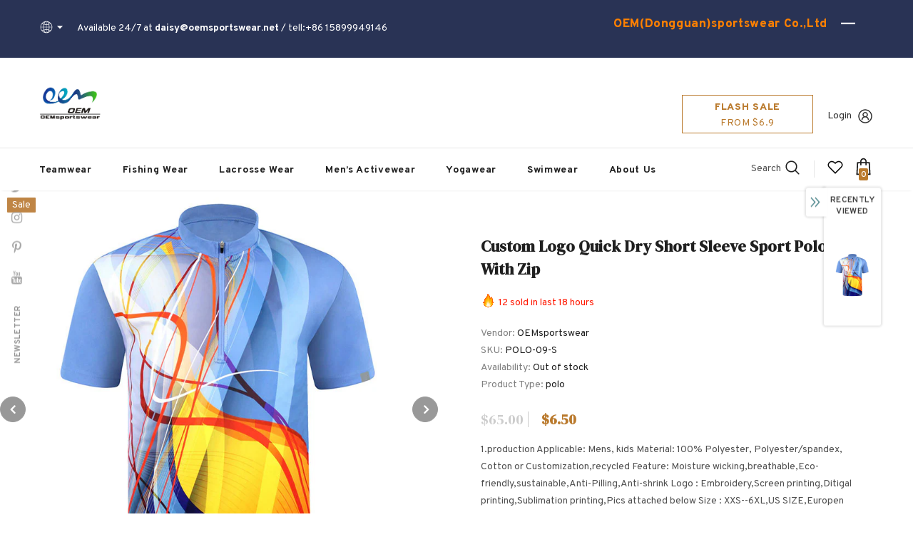

--- FILE ---
content_type: text/html; charset=utf-8
request_url: https://oemsportswear.net/products/premium-customized-outdoor-wear-recycled-high-quality-jersey-quick-dr-57
body_size: 107042
content:
  <!doctype html>
<!--[if lt IE 7]><html class="no-js lt-ie9 lt-ie8 lt-ie7" lang="en"> <![endif]-->
<!--[if IE 7]><html class="no-js lt-ie9 lt-ie8" lang="en"> <![endif]-->
<!--[if IE 8]><html class="no-js lt-ie9" lang="en"> <![endif]-->
<!--[if IE 9 ]><html class="ie9 no-js"> <![endif]-->
<!--[if (gt IE 9)|!(IE)]><!--> <html class="no-js"> <!--<![endif]-->
<head>

  <!-- Basic page needs ================================================== -->
  <meta charset="utf-8">
  <meta http-equiv="X-UA-Compatible" content="IE=edge,chrome=1">
	
  <!-- Title and description ================================================== -->
   
  <title>
    All Over Sublimation Printing Polo Shirt Custom Sublimation Golf Polo
    
    

     &ndash; 
    OEMsportswear
    
  </title>
  

  
  <meta name="description" content="1.production Applicable: Mens, kids Material: 100% Polyester, Polyester/spandex, Cotton or Customization,recycled Feature: Moisture wicking,breathable,Eco-frie">
  

  <!-- Product meta ================================================== -->
  


  <meta property="og:type" content="product">
  <meta property="og:title" content="Custom Logo Quick Dry Short Sleeve Sport Polo Shirt with zip">
  
  <meta property="og:image" content="http://oemsportswear.net/cdn/shop/files/fffa1687803d43fed0695b1f48c1de03_grande.jpg?v=1686387945">
  <meta property="og:image:secure_url" content="https://oemsportswear.net/cdn/shop/files/fffa1687803d43fed0695b1f48c1de03_grande.jpg?v=1686387945">
  
  <meta property="og:image" content="http://oemsportswear.net/cdn/shop/files/fffa1687803d43fed0695b1f48c1de03_13fbf1f2-4958-4245-aed2-7bf3e8b3a2c4_grande.jpg?v=1686387949">
  <meta property="og:image:secure_url" content="https://oemsportswear.net/cdn/shop/files/fffa1687803d43fed0695b1f48c1de03_13fbf1f2-4958-4245-aed2-7bf3e8b3a2c4_grande.jpg?v=1686387949">
  
  <meta property="og:price:amount" content="6.50">
  <meta property="og:price:currency" content="USD">


  <meta property="og:description" content="1.production Applicable: Mens, kids Material: 100% Polyester, Polyester/spandex, Cotton or Customization,recycled Feature: Moisture wicking,breathable,Eco-frie">


  <meta property="og:url" content="https://oemsportswear.net/products/premium-customized-outdoor-wear-recycled-high-quality-jersey-quick-dr-57">
  <meta property="og:site_name" content="OEMsportswear">
  <!-- /snippets/twitter-card.liquid -->





  <meta name="twitter:card" content="product">
  <meta name="twitter:title" content="Custom Logo Quick Dry Short Sleeve Sport Polo Shirt with zip">
  <meta name="twitter:description" content="1.production Applicable: Mens, kids Material: 100% Polyester, Polyester/spandex, Cotton or Customization,recycled Feature: Moisture wicking,breathable,Eco-friendly,sustainable,Anti-Pilling,Anti-shrink Logo : Embroidery,Screen printing,Ditigal printing,Sublimation printing,Pics attached below Size : XXS--6XL,US SIZE,Europen size,Asian Color : More than 100 different colors.Customization available Delivery time: 4-7 working days for sample order,25-30 working days for bulk order Packaging: One piece one polybag,80-100 pcs per carton,carton size:54CM*32CM*50CM Quality                Guaranteed:     Why Choose us? 1.9 years experience in fishing clothing manufacture.Best quality for you. 2011-2021.Helped a lot of customers bulit a great brand. 2.We provide all range clothing,for males,females and kids.We have tops,bottoms and hats as well. 3.One-Stop service,provide design service.New designs developed every day 4.We have our own factory,Capacity around 100,000 per month. 5.Best selected quality,100% satisfaction ,Not satisfied with full refund 6..If you are new business.Congratulations to you if you choose us.Easy work 7.Standard measurement for North American,Europe,Oceanica and Africa market.  Customization     Customization: Woven Label, Washing">
  <meta name="twitter:image" content="https://oemsportswear.net/cdn/shop/files/fffa1687803d43fed0695b1f48c1de03_medium.jpg?v=1686387945">
  <meta name="twitter:image:width" content="240">
  <meta name="twitter:image:height" content="240">
  <meta name="twitter:label1" content="Price">
  <meta name="twitter:data1" content="$6.50 USD">
  
  <meta name="twitter:label2" content="Brand">
  <meta name="twitter:data2" content="OEMsportswear">
  



  <!-- Helpers ================================================== -->
  <link rel="canonical" href="https://oemsportswear.net/products/premium-customized-outdoor-wear-recycled-high-quality-jersey-quick-dr-57">
  <link canonical-shop-url="https://oemsportswear.net/">
  <meta name="viewport" content="width=device-width,initial-scale=1">
  <link rel="preload" href="//oemsportswear.net/cdn/shop/t/3/assets/vendor.min.css?v=72559489221033970801656728036" as="style">
  <link rel="preload" href="//oemsportswear.net/cdn/shop/t/3/assets/theme-styles.css?v=19419380561215594551656728079" as="style">
  <link rel="preload" href="//oemsportswear.net/cdn/shop/t/3/assets/theme-styles-responsive.css?v=35086428576900104271656728079" as="style">
  <link rel="preload" href="//oemsportswear.net/cdn/shop/t/3/assets/theme-settings.css?v=81628566638489338241685089678" as="style">
  <link rel="preload" href="//oemsportswear.net/cdn/shop/t/3/assets/header-05.css?v=180687859257110468381656728016" as="style">
  <link rel="preload" href="//oemsportswear.net/cdn/shop/t/3/assets/header-06.css?v=126606608905150543181656728017" as="style">
  <link rel="preload" href="//oemsportswear.net/cdn/shop/t/3/assets/header-07.css?v=100353581849455261521656728017" as="style">
  <link rel="preload" href="//oemsportswear.net/cdn/shop/t/3/assets/header-08.css?v=110770940473052809951656728018" as="style">
  <link rel="preload" href="//oemsportswear.net/cdn/shop/t/3/assets/footer-06.css?v=132629616272968652451656728006" as="style">
  <link rel="preload" href="//oemsportswear.net/cdn/shop/t/3/assets/footer-07.css?v=19457261069086938391656728007" as="style">
  <link rel="preload" href="//oemsportswear.net/cdn/shop/t/3/assets/footer-08.css?v=17161311055609253561656728007" as="style">
  <link rel="preload" href="//oemsportswear.net/cdn/shop/t/3/assets/footer-09.css?v=31723816694365087181656728008" as="style">
  <link rel="preload" href="//oemsportswear.net/cdn/shop/t/3/assets/product-skin.css?v=86030726725359264551656728030" as="style">
  <link rel="preload" href="//oemsportswear.net/cdn/shop/t/3/assets/layout_style_1170.css?v=175837568721092489071656728026" as="style">
  <link rel="preload" href="//oemsportswear.net/cdn/shop/t/3/assets/layout_style_fullwidth.css?v=139908533630461757151656728027" as="style">
  <link rel="preload" href="//oemsportswear.net/cdn/shop/t/3/assets/layout_style_flower.css?v=46301794337413993831656728027" as="style">
  <link rel="preload" href="//oemsportswear.net/cdn/shop/t/3/assets/layout_style_suppermarket.css?v=128954938120041481171656728028" as="style">
  <link rel="preload" href="//oemsportswear.net/cdn/shop/t/3/assets/layout_style_surfup.css?v=6333508663724808751656728028" as="style">
  <link rel="preload" href="//oemsportswear.net/cdn/shop/t/3/assets/product-supermarket.css?v=171093545267327271411656728031" as="style">
  <link rel="preload" href="//oemsportswear.net/cdn/shop/t/3/assets/jquery.min.js?v=56888366816115934351656728025" as="script">

  <!-- Favicon -->
  
  <link rel="shortcut icon" href="//oemsportswear.net/cdn/shop/files/LOGO1_32x32.jpg?v=1657806087" type="image/png">
  
  
  <!-- Styles -->
  <style>
    
@import url('https://fonts.googleapis.com/css?family=Overpass:300,300i,400,400i,500,500i,600,600i,700,700i,800,800i&display=swap');
			    

          
@import url('https://fonts.googleapis.com/css?family=DM+Serif+Display:300,300i,400,400i,500,500i,600,600i,700,700i,800,800i&display=swap');
			        
          
    
    :root {
      --font_size: 14px;
      --font_size_minus1: 13px;
      --font_size_minus2: 12px;
      --font_size_minus3: 11px;
      --font_size_minus4: 10px;
      --font_size_plus1: 15px;
      --font_size_plus2: 16px;
      --font_size_plus3: 17px;
      --font_size_plus4: 18px;
      --font_size_plus5: 19px;
      --font_size_plus6: 20px;
      --font_size_plus7: 21px;
      --font_size_plus8: 22px;
      --font_size_plus9: 23px;
      --font_size_plus10: 24px;
      --font_size_plus11: 25px;
      --font_size_plus12: 26px;
      --font_size_plus13: 27px;
      --font_size_plus14: 28px;
      --font_size_plus15: 29px;
      --font_size_plus16: 30px;
      --font_size_plus18: 32px;
      --font_size_plus21: 35px;
      --font_size_plus22: 36px;
      --font_size_plus23: 37px;
      --font_size_plus24: 38px;
      --font_size_plus29: 43px;
      --font_size_plus33: 47px;
      --font_size_plus34: 48px;

	  --fonts_name: Overpass;
	  --fonts_name_2: DM Serif Display;

      /* Color */
      --body_bg: #ffffff;
      --body_color: #505050;
      --link_color: #0688e2;
      --link_color_hover: #232323;
      --link_color_underline: rgba(6, 136, 226, 0.3);

      /* Breadcrumb */
      --breadcrumb_color : #999999;
      --breadcrumb_text_transform : capitalize;

      /* Header and Title */
      --page_title_font_size: 20px;
      --page_title_font_size_minus4: 16px;
      --page_title_font_size_minus6: 14px;
      --page_title_font_size_plus5: 25px;
      --page_title_color: #202020;
      --page_title_text_align : left;
      --page_title_color_underline: rgba(32, 32, 32, 0.3);

      /* Product  */
      --product_name_font_size: 14px;
      --product_name_line_height: 24px;
      --product_text_transform: capitalize;
      --product_name_font_weight: 600;
      --product_name_text_align: left;
      --product_vendor_text_transform: uppercase;
      --product_vendor_font_weight: 900;
      --product_vendor_font_size: 14px;

      --color_title_pr: #202020;
      --color_title_pr_hover: #202020;
      --color_title_pr_hover_underline: rgba(32, 32, 32, 0.3);
      --color_vendor : #202020;
      --sale_text : #ffffff;
      --bg_sale : #bf8545;
      --custom_label_text : #ffffff;
      --custom_label_bg : #438e4a;
      --bundle_label_text : #ffffff;
      --bundle_label_bg : #232323;
      --new_label_text : #ffffff;
      --new_label_bg : #293355;
      --new_label_border : #293355;
      --sold_out_text : #ffffff;
      --bg_sold_out : #c1c1c1;
      --color_price: #202020;
      --color_price_sale: #ba7a2d;
      --color_compare_price: #cccccc;
      --color_compare_product: #fff;
      
        --color_quick_view: #ffffff;
        --bg_quick_view: #000000;
      
      --border_quick_view: transparent;
      --color_wishlist: #0e0e0e;
      --bg_wishlist: #ffe5e5;
      --border_wishlist: transparent;
      --bg_wishlist_active: #ffe5e5;

      /* Button 1 */
      --background_1: #293355;
      --color_1 : #ffffff;
      --border_1 : #293355;

      /* Button 2 */
      --background_2: #ffffff;
      --color_2 : #232323;
      --border_2 : #ffffff;

      /* Button 3 */
      --background_3: #293355;
      --color_3 : #ffffff;
      --border_3 : #293355;

      /* Button Add To Cart */
      --color_add_to_cart : #fff;
      --border_add_to_cart : #000;
      --background_add_to_cart : #000;

      --color_add_to_cart_hover : #000;
      --border_add_to_cart_hover : #000;
      --background_add_to_cart_hover : #fff;


      /* Button */
      
        --button_font_family: DM Serif Display;
      
      --button_font_size: px;
      --button_font_weight: ;
      --button_border_radius: px;
      --button_border_width: px;
      --button_border_style: ;
      --button_text_align: ;
      --button_text_transform: ;
      --button_letter_spacing: ;
      --button_padding_top: px;
      --button_padding_bottom: px;
      --button_padding_left: px;
      --button_padding_right: px;

      

      /* Border Color */
      --border_widget_title : #e0e0e0;
      --border_color_1 : #ebebeb;
      --border_color_2: #e7e7e7;
      --border_page_title: #eaeaea;
      --border_input: #cbcbcb;
      --border_checkbox: #d0d0d0;
      --border_dropdown: #dadada;
      --border_bt_sidebar : #f6f6f6;
      --color_icon_drop: #6b6b6b;

      
          --color_ipt: #3c3c3c;
        

      
        
          --color_slick_arrow: #323232;
          --color_border_slick_arrow: #323232;
          --color_bg_slick_arrow: #ffffff;
        
      

      /*color Mobile*/

      --color_menu_mb: #232323;
      --color_menu_level3: #3c3c3c;

      /* Mixin ================= */
      

  		  
           --font_size_btn: 15px;   
        

        
            --padding_btn: 7px 15px 7px;
        

        
          --letter_spacing_btn: .05em;
        

        
          --padding_btn_qv_add_to_cart: 12px 15px 10px;
        
          --padding_btn_bundle: 10px 15px 8px 15px;
        

      
      
          --color-price-box: var(--color_compare_price);
      

      --color_review: #ba7a2d;
      --color_review_empty: #cccccc;

      --border-product-image: #e6e6e6;

      
      --border-radius-17: 0;
      --border-radius-50: 0;
      

      --ask_an_expert_positon: 20vh;
      --ask_an_expert_positon_tb: 14vh;
    }
</style>
  <link href="//oemsportswear.net/cdn/shop/t/3/assets/vendor.min.css?v=72559489221033970801656728036" rel="stylesheet" type="text/css" media="all" />
<link href="//oemsportswear.net/cdn/shop/t/3/assets/theme-styles.css?v=19419380561215594551656728079" rel="stylesheet" type="text/css" media="all" />
<link href="//oemsportswear.net/cdn/shop/t/3/assets/theme-styles-responsive.css?v=35086428576900104271656728079" rel="stylesheet" type="text/css" media="all" />
<link href="//oemsportswear.net/cdn/shop/t/3/assets/theme-settings.css?v=81628566638489338241685089678" rel="stylesheet" type="text/css" media="all" />





	<link href="//oemsportswear.net/cdn/shop/t/3/assets/header-05.css?v=180687859257110468381656728016" rel="stylesheet" type="text/css" media="all" />









	<link href="//oemsportswear.net/cdn/shop/t/3/assets/footer-06.css?v=132629616272968652451656728006" rel="stylesheet" type="text/css" media="all" />









	<link href="//oemsportswear.net/cdn/shop/t/3/assets/product-skin.css?v=86030726725359264551656728030" rel="stylesheet" type="text/css" media="all" />
















  
   <!-- Scripts -->
  <script src="//oemsportswear.net/cdn/shop/t/3/assets/jquery.min.js?v=56888366816115934351656728025" type="text/javascript"></script>
<script src="//oemsportswear.net/cdn/shop/t/3/assets/jquery-cookie.min.js?v=72365755745404048181656728023" type="text/javascript"></script>
<script src="//oemsportswear.net/cdn/shop/t/3/assets/lazysizes.min.js?v=84414966064882348651656728029" type="text/javascript"></script>

<script>
  	window.lazySizesConfig = window.lazySizesConfig || {};
    lazySizesConfig.loadMode = 1;
    window.lazySizesConfig.init = false;
    lazySizes.init();
  
    window.ajax_cart = "upsell";
    window.money_format = "${{amount}}";//"${{amount}} USD";
    window.shop_currency = "USD";
    window.show_multiple_currencies = true;
    window.use_color_swatch = true;
    window.product_variant_name = true;
        window.color_swatch_style = "variant";
    window.enable_sidebar_multiple_choice = true;
    window.file_url = "//oemsportswear.net/cdn/shop/files/?v=181";
    window.asset_url = "";
    window.router = "";
    window.swatch_recently = "color, couleur";
    window.label_sale = "label_sale";
    window.layout_style = "layout_style_1";
    window.layout_home = "";
    window.product_style = "skin_1";
    window.category_style = "skin_1";
    window.layout_body = "default";
        
    window.inventory_text = {
        in_stock: "In stock",
        many_in_stock: "Many in stock",
        out_of_stock: "Out of stock",
        add_to_cart: "Add to cart",
        add_all_to_cart: "Add all to Cart",
        sold_out: "Sold Out",
        select_options : "Select options",
        unavailable: "Sold Out",
        view_all_collection: "View All",
        no_more_product: "No more product",
        show_options: "Show Variants",
        hide_options: "Hide Variants",
        adding : "Adding",
        thank_you : "Thank You",
        add_more : "Add More",
        cart_feedback : "Added",
        add_wishlist : "Add to Wish List",
        remove_wishlist : "Remove Wish List",
        add_wishlist_1 : "Add to wishlist",
        remove_wishlist_1 : "Remove wishlist",
        previous: "Prev",
        next: "Next",
      	pre_order : "Pre Order",
        hotStock: "Hurry up! only [inventory] left",
        view_more: "View All",
        view_less : "View Less",
        show_more: "Show More",
        show_less : "Show Less",
        days : "Days",
        hours : "Hours",
        mins : "Mins",
        secs : "Secs",

        customlabel: "Custom Label",
        newlabel: "New",
        salelabel: "Sale",
        soldoutlabel: "Sold Out",
        bundlelabel: "Bundle",

        message_compare : "You must select at least two products to compare!",
        message_iscart : "is added to your shopping cart.",

        add_compare : "Add to compare",
        remove_compare : "Remove compare",
        remove: "Remove",
        warning_quantity: "Maximum quantity",
    };
    window.multi_lang = false;
    window.collection_pagination_type = "scroll";

    window.newsletter_popup = true;
    window.hidden_newsletter = true;
    window.option_ptoduct1 = "size";
    window.option_ptoduct2 = "color";
    window.option_ptoduct3 = "option 3"

    /* Free Shipping Message */
    window.free_shipping_color1 = "#f44336";  
    window.free_shipping_color2 = "#ff9800";
    window.free_shipping_color3 = "#69c69c";
    window.free_shipping_price = 800;
    window.free_shipping_text = {
        free_shipping_message_1: "You qualify for free shipping!",
        free_shipping_message_2:"Only",
        free_shipping_message_3: "away from",
        free_shipping_message_4: "free shipping",
        free_shipping_1: "Free",
        free_shipping_2: "TBD",
    }

</script>

  <!-- Header hook for plugins ================================ -->
  <script>window.performance && window.performance.mark && window.performance.mark('shopify.content_for_header.start');</script><meta id="shopify-digital-wallet" name="shopify-digital-wallet" content="/60193931316/digital_wallets/dialog">
<meta name="shopify-checkout-api-token" content="6a8bcfe9c6b8c8cbdefe27723ce64a32">
<meta id="in-context-paypal-metadata" data-shop-id="60193931316" data-venmo-supported="false" data-environment="production" data-locale="en_US" data-paypal-v4="true" data-currency="USD">
<link rel="alternate" type="application/json+oembed" href="https://oemsportswear.net/products/premium-customized-outdoor-wear-recycled-high-quality-jersey-quick-dr-57.oembed">
<script async="async" src="/checkouts/internal/preloads.js?locale=en-US"></script>
<script id="shopify-features" type="application/json">{"accessToken":"6a8bcfe9c6b8c8cbdefe27723ce64a32","betas":["rich-media-storefront-analytics"],"domain":"oemsportswear.net","predictiveSearch":true,"shopId":60193931316,"locale":"en"}</script>
<script>var Shopify = Shopify || {};
Shopify.shop = "oemsportswear-2584.myshopify.com";
Shopify.locale = "en";
Shopify.currency = {"active":"USD","rate":"1.0"};
Shopify.country = "US";
Shopify.theme = {"name":"Ella-5.1.0-sections-ready","id":126589403188,"schema_name":"Ella","schema_version":"5.1.0","theme_store_id":null,"role":"main"};
Shopify.theme.handle = "null";
Shopify.theme.style = {"id":null,"handle":null};
Shopify.cdnHost = "oemsportswear.net/cdn";
Shopify.routes = Shopify.routes || {};
Shopify.routes.root = "/";</script>
<script type="module">!function(o){(o.Shopify=o.Shopify||{}).modules=!0}(window);</script>
<script>!function(o){function n(){var o=[];function n(){o.push(Array.prototype.slice.apply(arguments))}return n.q=o,n}var t=o.Shopify=o.Shopify||{};t.loadFeatures=n(),t.autoloadFeatures=n()}(window);</script>
<script id="shop-js-analytics" type="application/json">{"pageType":"product"}</script>
<script defer="defer" async type="module" src="//oemsportswear.net/cdn/shopifycloud/shop-js/modules/v2/client.init-shop-cart-sync_BT-GjEfc.en.esm.js"></script>
<script defer="defer" async type="module" src="//oemsportswear.net/cdn/shopifycloud/shop-js/modules/v2/chunk.common_D58fp_Oc.esm.js"></script>
<script defer="defer" async type="module" src="//oemsportswear.net/cdn/shopifycloud/shop-js/modules/v2/chunk.modal_xMitdFEc.esm.js"></script>
<script type="module">
  await import("//oemsportswear.net/cdn/shopifycloud/shop-js/modules/v2/client.init-shop-cart-sync_BT-GjEfc.en.esm.js");
await import("//oemsportswear.net/cdn/shopifycloud/shop-js/modules/v2/chunk.common_D58fp_Oc.esm.js");
await import("//oemsportswear.net/cdn/shopifycloud/shop-js/modules/v2/chunk.modal_xMitdFEc.esm.js");

  window.Shopify.SignInWithShop?.initShopCartSync?.({"fedCMEnabled":true,"windoidEnabled":true});

</script>
<script id="__st">var __st={"a":60193931316,"offset":28800,"reqid":"abb43ebf-33cf-4ba2-8ad3-dc10181827a1-1769437583","pageurl":"oemsportswear.net\/products\/premium-customized-outdoor-wear-recycled-high-quality-jersey-quick-dr-57","u":"00fc1f606214","p":"product","rtyp":"product","rid":7103988826164};</script>
<script>window.ShopifyPaypalV4VisibilityTracking = true;</script>
<script id="captcha-bootstrap">!function(){'use strict';const t='contact',e='account',n='new_comment',o=[[t,t],['blogs',n],['comments',n],[t,'customer']],c=[[e,'customer_login'],[e,'guest_login'],[e,'recover_customer_password'],[e,'create_customer']],r=t=>t.map((([t,e])=>`form[action*='/${t}']:not([data-nocaptcha='true']) input[name='form_type'][value='${e}']`)).join(','),a=t=>()=>t?[...document.querySelectorAll(t)].map((t=>t.form)):[];function s(){const t=[...o],e=r(t);return a(e)}const i='password',u='form_key',d=['recaptcha-v3-token','g-recaptcha-response','h-captcha-response',i],f=()=>{try{return window.sessionStorage}catch{return}},m='__shopify_v',_=t=>t.elements[u];function p(t,e,n=!1){try{const o=window.sessionStorage,c=JSON.parse(o.getItem(e)),{data:r}=function(t){const{data:e,action:n}=t;return t[m]||n?{data:e,action:n}:{data:t,action:n}}(c);for(const[e,n]of Object.entries(r))t.elements[e]&&(t.elements[e].value=n);n&&o.removeItem(e)}catch(o){console.error('form repopulation failed',{error:o})}}const l='form_type',E='cptcha';function T(t){t.dataset[E]=!0}const w=window,h=w.document,L='Shopify',v='ce_forms',y='captcha';let A=!1;((t,e)=>{const n=(g='f06e6c50-85a8-45c8-87d0-21a2b65856fe',I='https://cdn.shopify.com/shopifycloud/storefront-forms-hcaptcha/ce_storefront_forms_captcha_hcaptcha.v1.5.2.iife.js',D={infoText:'Protected by hCaptcha',privacyText:'Privacy',termsText:'Terms'},(t,e,n)=>{const o=w[L][v],c=o.bindForm;if(c)return c(t,g,e,D).then(n);var r;o.q.push([[t,g,e,D],n]),r=I,A||(h.body.append(Object.assign(h.createElement('script'),{id:'captcha-provider',async:!0,src:r})),A=!0)});var g,I,D;w[L]=w[L]||{},w[L][v]=w[L][v]||{},w[L][v].q=[],w[L][y]=w[L][y]||{},w[L][y].protect=function(t,e){n(t,void 0,e),T(t)},Object.freeze(w[L][y]),function(t,e,n,w,h,L){const[v,y,A,g]=function(t,e,n){const i=e?o:[],u=t?c:[],d=[...i,...u],f=r(d),m=r(i),_=r(d.filter((([t,e])=>n.includes(e))));return[a(f),a(m),a(_),s()]}(w,h,L),I=t=>{const e=t.target;return e instanceof HTMLFormElement?e:e&&e.form},D=t=>v().includes(t);t.addEventListener('submit',(t=>{const e=I(t);if(!e)return;const n=D(e)&&!e.dataset.hcaptchaBound&&!e.dataset.recaptchaBound,o=_(e),c=g().includes(e)&&(!o||!o.value);(n||c)&&t.preventDefault(),c&&!n&&(function(t){try{if(!f())return;!function(t){const e=f();if(!e)return;const n=_(t);if(!n)return;const o=n.value;o&&e.removeItem(o)}(t);const e=Array.from(Array(32),(()=>Math.random().toString(36)[2])).join('');!function(t,e){_(t)||t.append(Object.assign(document.createElement('input'),{type:'hidden',name:u})),t.elements[u].value=e}(t,e),function(t,e){const n=f();if(!n)return;const o=[...t.querySelectorAll(`input[type='${i}']`)].map((({name:t})=>t)),c=[...d,...o],r={};for(const[a,s]of new FormData(t).entries())c.includes(a)||(r[a]=s);n.setItem(e,JSON.stringify({[m]:1,action:t.action,data:r}))}(t,e)}catch(e){console.error('failed to persist form',e)}}(e),e.submit())}));const S=(t,e)=>{t&&!t.dataset[E]&&(n(t,e.some((e=>e===t))),T(t))};for(const o of['focusin','change'])t.addEventListener(o,(t=>{const e=I(t);D(e)&&S(e,y())}));const B=e.get('form_key'),M=e.get(l),P=B&&M;t.addEventListener('DOMContentLoaded',(()=>{const t=y();if(P)for(const e of t)e.elements[l].value===M&&p(e,B);[...new Set([...A(),...v().filter((t=>'true'===t.dataset.shopifyCaptcha))])].forEach((e=>S(e,t)))}))}(h,new URLSearchParams(w.location.search),n,t,e,['guest_login'])})(!0,!0)}();</script>
<script integrity="sha256-4kQ18oKyAcykRKYeNunJcIwy7WH5gtpwJnB7kiuLZ1E=" data-source-attribution="shopify.loadfeatures" defer="defer" src="//oemsportswear.net/cdn/shopifycloud/storefront/assets/storefront/load_feature-a0a9edcb.js" crossorigin="anonymous"></script>
<script data-source-attribution="shopify.dynamic_checkout.dynamic.init">var Shopify=Shopify||{};Shopify.PaymentButton=Shopify.PaymentButton||{isStorefrontPortableWallets:!0,init:function(){window.Shopify.PaymentButton.init=function(){};var t=document.createElement("script");t.src="https://oemsportswear.net/cdn/shopifycloud/portable-wallets/latest/portable-wallets.en.js",t.type="module",document.head.appendChild(t)}};
</script>
<script data-source-attribution="shopify.dynamic_checkout.buyer_consent">
  function portableWalletsHideBuyerConsent(e){var t=document.getElementById("shopify-buyer-consent"),n=document.getElementById("shopify-subscription-policy-button");t&&n&&(t.classList.add("hidden"),t.setAttribute("aria-hidden","true"),n.removeEventListener("click",e))}function portableWalletsShowBuyerConsent(e){var t=document.getElementById("shopify-buyer-consent"),n=document.getElementById("shopify-subscription-policy-button");t&&n&&(t.classList.remove("hidden"),t.removeAttribute("aria-hidden"),n.addEventListener("click",e))}window.Shopify?.PaymentButton&&(window.Shopify.PaymentButton.hideBuyerConsent=portableWalletsHideBuyerConsent,window.Shopify.PaymentButton.showBuyerConsent=portableWalletsShowBuyerConsent);
</script>
<script>
  function portableWalletsCleanup(e){e&&e.src&&console.error("Failed to load portable wallets script "+e.src);var t=document.querySelectorAll("shopify-accelerated-checkout .shopify-payment-button__skeleton, shopify-accelerated-checkout-cart .wallet-cart-button__skeleton"),e=document.getElementById("shopify-buyer-consent");for(let e=0;e<t.length;e++)t[e].remove();e&&e.remove()}function portableWalletsNotLoadedAsModule(e){e instanceof ErrorEvent&&"string"==typeof e.message&&e.message.includes("import.meta")&&"string"==typeof e.filename&&e.filename.includes("portable-wallets")&&(window.removeEventListener("error",portableWalletsNotLoadedAsModule),window.Shopify.PaymentButton.failedToLoad=e,"loading"===document.readyState?document.addEventListener("DOMContentLoaded",window.Shopify.PaymentButton.init):window.Shopify.PaymentButton.init())}window.addEventListener("error",portableWalletsNotLoadedAsModule);
</script>

<script type="module" src="https://oemsportswear.net/cdn/shopifycloud/portable-wallets/latest/portable-wallets.en.js" onError="portableWalletsCleanup(this)" crossorigin="anonymous"></script>
<script nomodule>
  document.addEventListener("DOMContentLoaded", portableWalletsCleanup);
</script>

<link id="shopify-accelerated-checkout-styles" rel="stylesheet" media="screen" href="https://oemsportswear.net/cdn/shopifycloud/portable-wallets/latest/accelerated-checkout-backwards-compat.css" crossorigin="anonymous">
<style id="shopify-accelerated-checkout-cart">
        #shopify-buyer-consent {
  margin-top: 1em;
  display: inline-block;
  width: 100%;
}

#shopify-buyer-consent.hidden {
  display: none;
}

#shopify-subscription-policy-button {
  background: none;
  border: none;
  padding: 0;
  text-decoration: underline;
  font-size: inherit;
  cursor: pointer;
}

#shopify-subscription-policy-button::before {
  box-shadow: none;
}

      </style>

<script>window.performance && window.performance.mark && window.performance.mark('shopify.content_for_header.end');</script>

  <!--[if lt IE 9]>
  <script src="//html5shiv.googlecode.com/svn/trunk/html5.js" type="text/javascript"></script>
  <![endif]-->

  
  
  

  <script>

    Shopify.productOptionsMap = {};
    Shopify.quickViewOptionsMap = {};

    Shopify.updateOptionsInSelector = function(selectorIndex, wrapperSlt) {
        Shopify.optionsMap = wrapperSlt === '.product' ? Shopify.productOptionsMap : Shopify.quickViewOptionsMap;

        switch (selectorIndex) {
            case 0:
                var key = 'root';
                var selector = $(wrapperSlt + ' .single-option-selector:eq(0)');
                break;
            case 1:
                var key = $(wrapperSlt + ' .single-option-selector:eq(0)').val();
                var selector = $(wrapperSlt + ' .single-option-selector:eq(1)');
                break;
            case 2:
                var key = $(wrapperSlt + ' .single-option-selector:eq(0)').val();
                key += ' / ' + $(wrapperSlt + ' .single-option-selector:eq(1)').val();
                var selector = $(wrapperSlt + ' .single-option-selector:eq(2)');
        }

        var initialValue = selector.val();
        selector.empty();

        var availableOptions = Shopify.optionsMap[key];

        if (availableOptions && availableOptions.length) {
            for (var i = 0; i < availableOptions.length; i++) {
                var option = availableOptions[i].replace('-sold-out','');
                var newOption = $('<option></option>').val(option).html(option);

                selector.append(newOption);
            }

            $(wrapperSlt + ' .swatch[data-option-index="' + selectorIndex + '"] .swatch-element').each(function() {
                // debugger;
                if ($.inArray($(this).attr('data-value'), availableOptions) !== -1) {
                    $(this).addClass('available').removeClass('soldout').find(':radio').prop('disabled',false).prop('checked',true);
                }
                else {
                    if ($.inArray($(this).attr('data-value') + '-sold-out', availableOptions) !== -1) {
                        $(this).addClass('available').addClass('soldout').find(':radio').prop('disabled',false).prop('checked',true);
                    } else {
                        $(this).removeClass('available').addClass('soldout').find(':radio').prop('disabled',true).prop('checked',false);
                    }
                    
                }
            });

            if ($.inArray(initialValue, availableOptions) !== -1) {
                selector.val(initialValue);
            }

            selector.trigger('change');
        };
    };

    Shopify.linkOptionSelectors = function(product, wrapperSlt, check) {
        // Building our mapping object.
        Shopify.optionsMap = wrapperSlt === '.product' ? Shopify.productOptionsMap : Shopify.quickViewOptionsMap;
        var arr_1= [],
            arr_2= [],
            arr_3= [];

        Shopify.optionsMap['root'] == [];
        for (var i = 0; i < product.variants.length; i++) {
            var variant = product.variants[i];
            if (variant) {
                var key1 = variant.option1;
                var key2 = variant.option1 + ' / ' + variant.option2;
                Shopify.optionsMap[key1] = [];
                Shopify.optionsMap[key2] = [];
            }
        }
        for (var i = 0; i < product.variants.length; i++) {
            var variant = product.variants[i];
            if (variant) {
                if (window.use_color_swatch) {
                    if (variant.available) {
                        // Gathering values for the 1st drop-down.
                        Shopify.optionsMap['root'] = Shopify.optionsMap['root'] || [];

                        // if ($.inArray(variant.option1 + '-sold-out', Shopify.optionsMap['root']) !== -1) {
                        //     Shopify.optionsMap['root'].pop();
                        // } 

                        arr_1.push(variant.option1);
                        arr_1 = $.unique(arr_1);

                        Shopify.optionsMap['root'].push(variant.option1);

                        Shopify.optionsMap['root'] = Shopify.uniq(Shopify.optionsMap['root']);

                        // Gathering values for the 2nd drop-down.
                        if (product.options.length > 1) {
                        var key = variant.option1;
                            Shopify.optionsMap[key] = Shopify.optionsMap[key] || [];
                            // if ($.inArray(variant.option2 + '-sold-out', Shopify.optionsMap[key]) !== -1) {
                            //     Shopify.optionsMap[key].pop();
                            // } 
                            Shopify.optionsMap[key].push(variant.option2);
                            if ($.inArray(variant.option2, arr_2) === -1) {
                                arr_2.push(variant.option2);
                                arr_2 = $.unique(arr_2);
                            }
                            Shopify.optionsMap[key] = Shopify.uniq(Shopify.optionsMap[key]);
                        }

                        // Gathering values for the 3rd drop-down.
                        if (product.options.length === 3) {
                            var key = variant.option1 + ' / ' + variant.option2;
                            Shopify.optionsMap[key] = Shopify.optionsMap[key] || [];
                            Shopify.optionsMap[key].push(variant.option3);

                            if ($.inArray(variant.option3, arr_3) === -1) {
                                arr_3.push(variant.option3);
                                arr_3 = $.unique(arr_3);
                            }
                            
                            Shopify.optionsMap[key] = Shopify.uniq(Shopify.optionsMap[key]);
                        }
                    } else {
                        // Gathering values for the 1st drop-down.
                        Shopify.optionsMap['root'] = Shopify.optionsMap['root'] || [];
                        if ($.inArray(variant.option1, arr_1) === -1) {
                            Shopify.optionsMap['root'].push(variant.option1 + '-sold-out');
                        }
                        
                        Shopify.optionsMap['root'] = Shopify.uniq(Shopify.optionsMap['root']);

                        // Gathering values for the 2nd drop-down.
                        if (product.options.length > 1) {
                            var key = variant.option1;
                            Shopify.optionsMap[key] = Shopify.optionsMap[key] || [];
                            // Shopify.optionsMap[key].push(variant.option2);

                            // if ($.inArray(variant.option2, arr_2) === -1) {
                                Shopify.optionsMap[key].push(variant.option2 + '-sold-out');
                            // }
                            
                            Shopify.optionsMap[key] = Shopify.uniq(Shopify.optionsMap[key]);
                        }

                        // Gathering values for the 3rd drop-down.
                        if (product.options.length === 3) {
                            var key = variant.option1 + ' / ' + variant.option2;
                            Shopify.optionsMap[key] = Shopify.optionsMap[key] || [];
//                             if ($.inArray(variant.option3, arr_3) === -1) {
                                Shopify.optionsMap[key].push(variant.option3 + '-sold-out');
//                             }
                            Shopify.optionsMap[key] = Shopify.uniq(Shopify.optionsMap[key]);
                        }

                    }
                } else {
                    // Gathering values for the 1st drop-down.
                    if (check) {
                        if (variant.available) {
                            Shopify.optionsMap['root'] = Shopify.optionsMap['root'] || [];
                            Shopify.optionsMap['root'].push(variant.option1);
                            Shopify.optionsMap['root'] = Shopify.uniq(Shopify.optionsMap['root']);

                            // Gathering values for the 2nd drop-down.
                            if (product.options.length > 1) {
                            var key = variant.option1;
                                Shopify.optionsMap[key] = Shopify.optionsMap[key] || [];
                                Shopify.optionsMap[key].push(variant.option2);
                                Shopify.optionsMap[key] = Shopify.uniq(Shopify.optionsMap[key]);
                            }

                            // Gathering values for the 3rd drop-down.
                            if (product.options.length === 3) {
                                var key = variant.option1 + ' / ' + variant.option2;
                                Shopify.optionsMap[key] = Shopify.optionsMap[key] || [];
                                Shopify.optionsMap[key].push(variant.option3);
                                Shopify.optionsMap[key] = Shopify.uniq(Shopify.optionsMap[key]);
                            }
                        }
                    } else {
                        Shopify.optionsMap['root'] = Shopify.optionsMap['root'] || [];

                        Shopify.optionsMap['root'].push(variant.option1);
                        Shopify.optionsMap['root'] = Shopify.uniq(Shopify.optionsMap['root']);

                        // Gathering values for the 2nd drop-down.
                        if (product.options.length > 1) {
                        var key = variant.option1;
                            Shopify.optionsMap[key] = Shopify.optionsMap[key] || [];
                            Shopify.optionsMap[key].push(variant.option2);
                            Shopify.optionsMap[key] = Shopify.uniq(Shopify.optionsMap[key]);
                        }

                        // Gathering values for the 3rd drop-down.
                        if (product.options.length === 3) {
                            var key = variant.option1 + ' / ' + variant.option2;
                            Shopify.optionsMap[key] = Shopify.optionsMap[key] || [];
                            Shopify.optionsMap[key].push(variant.option3);
                            Shopify.optionsMap[key] = Shopify.uniq(Shopify.optionsMap[key]);
                        }
                    }
                    
                }
            }
        };

        // Update options right away.
        Shopify.updateOptionsInSelector(0, wrapperSlt);

        if (product.options.length > 1) Shopify.updateOptionsInSelector(1, wrapperSlt);
        if (product.options.length === 3) Shopify.updateOptionsInSelector(2, wrapperSlt);

        // When there is an update in the first dropdown.
        $(wrapperSlt + " .single-option-selector:eq(0)").change(function() {
            Shopify.updateOptionsInSelector(1, wrapperSlt);
            if (product.options.length === 3) Shopify.updateOptionsInSelector(2, wrapperSlt);
            return true;
        });

        // When there is an update in the second dropdown.
        $(wrapperSlt + " .single-option-selector:eq(1)").change(function() {
            if (product.options.length === 3) Shopify.updateOptionsInSelector(2, wrapperSlt);
            return true;
        });
    };
</script>
  
  <script nomodule src="https://unpkg.com/@google/model-viewer/dist/model-viewer-legacy.js"></script>
  

<!-- BEGIN app block: shopify://apps/pagefly-page-builder/blocks/app-embed/83e179f7-59a0-4589-8c66-c0dddf959200 -->

<!-- BEGIN app snippet: pagefly-cro-ab-testing-main -->







<script>
  ;(function () {
    const url = new URL(window.location)
    const viewParam = url.searchParams.get('view')
    if (viewParam && viewParam.includes('variant-pf-')) {
      url.searchParams.set('pf_v', viewParam)
      url.searchParams.delete('view')
      window.history.replaceState({}, '', url)
    }
  })()
</script>



<script type='module'>
  
  window.PAGEFLY_CRO = window.PAGEFLY_CRO || {}

  window.PAGEFLY_CRO['data_debug'] = {
    original_template_suffix: "all_products",
    allow_ab_test: false,
    ab_test_start_time: 0,
    ab_test_end_time: 0,
    today_date_time: 1769437583000,
  }
  window.PAGEFLY_CRO['GA4'] = { enabled: false}
</script>

<!-- END app snippet -->








  <script src='https://cdn.shopify.com/extensions/019bf883-1122-7445-9dca-5d60e681c2c8/pagefly-page-builder-216/assets/pagefly-helper.js' defer='defer'></script>

  <script src='https://cdn.shopify.com/extensions/019bf883-1122-7445-9dca-5d60e681c2c8/pagefly-page-builder-216/assets/pagefly-general-helper.js' defer='defer'></script>

  <script src='https://cdn.shopify.com/extensions/019bf883-1122-7445-9dca-5d60e681c2c8/pagefly-page-builder-216/assets/pagefly-snap-slider.js' defer='defer'></script>

  <script src='https://cdn.shopify.com/extensions/019bf883-1122-7445-9dca-5d60e681c2c8/pagefly-page-builder-216/assets/pagefly-slideshow-v3.js' defer='defer'></script>

  <script src='https://cdn.shopify.com/extensions/019bf883-1122-7445-9dca-5d60e681c2c8/pagefly-page-builder-216/assets/pagefly-slideshow-v4.js' defer='defer'></script>

  <script src='https://cdn.shopify.com/extensions/019bf883-1122-7445-9dca-5d60e681c2c8/pagefly-page-builder-216/assets/pagefly-glider.js' defer='defer'></script>

  <script src='https://cdn.shopify.com/extensions/019bf883-1122-7445-9dca-5d60e681c2c8/pagefly-page-builder-216/assets/pagefly-slideshow-v1-v2.js' defer='defer'></script>

  <script src='https://cdn.shopify.com/extensions/019bf883-1122-7445-9dca-5d60e681c2c8/pagefly-page-builder-216/assets/pagefly-product-media.js' defer='defer'></script>

  <script src='https://cdn.shopify.com/extensions/019bf883-1122-7445-9dca-5d60e681c2c8/pagefly-page-builder-216/assets/pagefly-product.js' defer='defer'></script>


<script id='pagefly-helper-data' type='application/json'>
  {
    "page_optimization": {
      "assets_prefetching": false
    },
    "elements_asset_mapper": {
      "Accordion": "https://cdn.shopify.com/extensions/019bf883-1122-7445-9dca-5d60e681c2c8/pagefly-page-builder-216/assets/pagefly-accordion.js",
      "Accordion3": "https://cdn.shopify.com/extensions/019bf883-1122-7445-9dca-5d60e681c2c8/pagefly-page-builder-216/assets/pagefly-accordion3.js",
      "CountDown": "https://cdn.shopify.com/extensions/019bf883-1122-7445-9dca-5d60e681c2c8/pagefly-page-builder-216/assets/pagefly-countdown.js",
      "GMap1": "https://cdn.shopify.com/extensions/019bf883-1122-7445-9dca-5d60e681c2c8/pagefly-page-builder-216/assets/pagefly-gmap.js",
      "GMap2": "https://cdn.shopify.com/extensions/019bf883-1122-7445-9dca-5d60e681c2c8/pagefly-page-builder-216/assets/pagefly-gmap.js",
      "GMapBasicV2": "https://cdn.shopify.com/extensions/019bf883-1122-7445-9dca-5d60e681c2c8/pagefly-page-builder-216/assets/pagefly-gmap.js",
      "GMapAdvancedV2": "https://cdn.shopify.com/extensions/019bf883-1122-7445-9dca-5d60e681c2c8/pagefly-page-builder-216/assets/pagefly-gmap.js",
      "HTML.Video": "https://cdn.shopify.com/extensions/019bf883-1122-7445-9dca-5d60e681c2c8/pagefly-page-builder-216/assets/pagefly-htmlvideo.js",
      "HTML.Video2": "https://cdn.shopify.com/extensions/019bf883-1122-7445-9dca-5d60e681c2c8/pagefly-page-builder-216/assets/pagefly-htmlvideo2.js",
      "HTML.Video3": "https://cdn.shopify.com/extensions/019bf883-1122-7445-9dca-5d60e681c2c8/pagefly-page-builder-216/assets/pagefly-htmlvideo2.js",
      "BackgroundVideo": "https://cdn.shopify.com/extensions/019bf883-1122-7445-9dca-5d60e681c2c8/pagefly-page-builder-216/assets/pagefly-htmlvideo2.js",
      "Instagram": "https://cdn.shopify.com/extensions/019bf883-1122-7445-9dca-5d60e681c2c8/pagefly-page-builder-216/assets/pagefly-instagram.js",
      "Instagram2": "https://cdn.shopify.com/extensions/019bf883-1122-7445-9dca-5d60e681c2c8/pagefly-page-builder-216/assets/pagefly-instagram.js",
      "Insta3": "https://cdn.shopify.com/extensions/019bf883-1122-7445-9dca-5d60e681c2c8/pagefly-page-builder-216/assets/pagefly-instagram3.js",
      "Tabs": "https://cdn.shopify.com/extensions/019bf883-1122-7445-9dca-5d60e681c2c8/pagefly-page-builder-216/assets/pagefly-tab.js",
      "Tabs3": "https://cdn.shopify.com/extensions/019bf883-1122-7445-9dca-5d60e681c2c8/pagefly-page-builder-216/assets/pagefly-tab3.js",
      "ProductBox": "https://cdn.shopify.com/extensions/019bf883-1122-7445-9dca-5d60e681c2c8/pagefly-page-builder-216/assets/pagefly-cart.js",
      "FBPageBox2": "https://cdn.shopify.com/extensions/019bf883-1122-7445-9dca-5d60e681c2c8/pagefly-page-builder-216/assets/pagefly-facebook.js",
      "FBLikeButton2": "https://cdn.shopify.com/extensions/019bf883-1122-7445-9dca-5d60e681c2c8/pagefly-page-builder-216/assets/pagefly-facebook.js",
      "TwitterFeed2": "https://cdn.shopify.com/extensions/019bf883-1122-7445-9dca-5d60e681c2c8/pagefly-page-builder-216/assets/pagefly-twitter.js",
      "Paragraph4": "https://cdn.shopify.com/extensions/019bf883-1122-7445-9dca-5d60e681c2c8/pagefly-page-builder-216/assets/pagefly-paragraph4.js",

      "AliReviews": "https://cdn.shopify.com/extensions/019bf883-1122-7445-9dca-5d60e681c2c8/pagefly-page-builder-216/assets/pagefly-3rd-elements.js",
      "BackInStock": "https://cdn.shopify.com/extensions/019bf883-1122-7445-9dca-5d60e681c2c8/pagefly-page-builder-216/assets/pagefly-3rd-elements.js",
      "GloboBackInStock": "https://cdn.shopify.com/extensions/019bf883-1122-7445-9dca-5d60e681c2c8/pagefly-page-builder-216/assets/pagefly-3rd-elements.js",
      "GrowaveWishlist": "https://cdn.shopify.com/extensions/019bf883-1122-7445-9dca-5d60e681c2c8/pagefly-page-builder-216/assets/pagefly-3rd-elements.js",
      "InfiniteOptionsShopPad": "https://cdn.shopify.com/extensions/019bf883-1122-7445-9dca-5d60e681c2c8/pagefly-page-builder-216/assets/pagefly-3rd-elements.js",
      "InkybayProductPersonalizer": "https://cdn.shopify.com/extensions/019bf883-1122-7445-9dca-5d60e681c2c8/pagefly-page-builder-216/assets/pagefly-3rd-elements.js",
      "LimeSpot": "https://cdn.shopify.com/extensions/019bf883-1122-7445-9dca-5d60e681c2c8/pagefly-page-builder-216/assets/pagefly-3rd-elements.js",
      "Loox": "https://cdn.shopify.com/extensions/019bf883-1122-7445-9dca-5d60e681c2c8/pagefly-page-builder-216/assets/pagefly-3rd-elements.js",
      "Opinew": "https://cdn.shopify.com/extensions/019bf883-1122-7445-9dca-5d60e681c2c8/pagefly-page-builder-216/assets/pagefly-3rd-elements.js",
      "Powr": "https://cdn.shopify.com/extensions/019bf883-1122-7445-9dca-5d60e681c2c8/pagefly-page-builder-216/assets/pagefly-3rd-elements.js",
      "ProductReviews": "https://cdn.shopify.com/extensions/019bf883-1122-7445-9dca-5d60e681c2c8/pagefly-page-builder-216/assets/pagefly-3rd-elements.js",
      "PushOwl": "https://cdn.shopify.com/extensions/019bf883-1122-7445-9dca-5d60e681c2c8/pagefly-page-builder-216/assets/pagefly-3rd-elements.js",
      "ReCharge": "https://cdn.shopify.com/extensions/019bf883-1122-7445-9dca-5d60e681c2c8/pagefly-page-builder-216/assets/pagefly-3rd-elements.js",
      "Rivyo": "https://cdn.shopify.com/extensions/019bf883-1122-7445-9dca-5d60e681c2c8/pagefly-page-builder-216/assets/pagefly-3rd-elements.js",
      "TrackingMore": "https://cdn.shopify.com/extensions/019bf883-1122-7445-9dca-5d60e681c2c8/pagefly-page-builder-216/assets/pagefly-3rd-elements.js",
      "Vitals": "https://cdn.shopify.com/extensions/019bf883-1122-7445-9dca-5d60e681c2c8/pagefly-page-builder-216/assets/pagefly-3rd-elements.js",
      "Wiser": "https://cdn.shopify.com/extensions/019bf883-1122-7445-9dca-5d60e681c2c8/pagefly-page-builder-216/assets/pagefly-3rd-elements.js"
    },
    "custom_elements_mapper": {
      "pf-click-action-element": "https://cdn.shopify.com/extensions/019bf883-1122-7445-9dca-5d60e681c2c8/pagefly-page-builder-216/assets/pagefly-click-action-element.js",
      "pf-dialog-element": "https://cdn.shopify.com/extensions/019bf883-1122-7445-9dca-5d60e681c2c8/pagefly-page-builder-216/assets/pagefly-dialog-element.js"
    }
  }
</script>


<!-- END app block --><link href="https://monorail-edge.shopifysvc.com" rel="dns-prefetch">
<script>(function(){if ("sendBeacon" in navigator && "performance" in window) {try {var session_token_from_headers = performance.getEntriesByType('navigation')[0].serverTiming.find(x => x.name == '_s').description;} catch {var session_token_from_headers = undefined;}var session_cookie_matches = document.cookie.match(/_shopify_s=([^;]*)/);var session_token_from_cookie = session_cookie_matches && session_cookie_matches.length === 2 ? session_cookie_matches[1] : "";var session_token = session_token_from_headers || session_token_from_cookie || "";function handle_abandonment_event(e) {var entries = performance.getEntries().filter(function(entry) {return /monorail-edge.shopifysvc.com/.test(entry.name);});if (!window.abandonment_tracked && entries.length === 0) {window.abandonment_tracked = true;var currentMs = Date.now();var navigation_start = performance.timing.navigationStart;var payload = {shop_id: 60193931316,url: window.location.href,navigation_start,duration: currentMs - navigation_start,session_token,page_type: "product"};window.navigator.sendBeacon("https://monorail-edge.shopifysvc.com/v1/produce", JSON.stringify({schema_id: "online_store_buyer_site_abandonment/1.1",payload: payload,metadata: {event_created_at_ms: currentMs,event_sent_at_ms: currentMs}}));}}window.addEventListener('pagehide', handle_abandonment_event);}}());</script>
<script id="web-pixels-manager-setup">(function e(e,d,r,n,o){if(void 0===o&&(o={}),!Boolean(null===(a=null===(i=window.Shopify)||void 0===i?void 0:i.analytics)||void 0===a?void 0:a.replayQueue)){var i,a;window.Shopify=window.Shopify||{};var t=window.Shopify;t.analytics=t.analytics||{};var s=t.analytics;s.replayQueue=[],s.publish=function(e,d,r){return s.replayQueue.push([e,d,r]),!0};try{self.performance.mark("wpm:start")}catch(e){}var l=function(){var e={modern:/Edge?\/(1{2}[4-9]|1[2-9]\d|[2-9]\d{2}|\d{4,})\.\d+(\.\d+|)|Firefox\/(1{2}[4-9]|1[2-9]\d|[2-9]\d{2}|\d{4,})\.\d+(\.\d+|)|Chrom(ium|e)\/(9{2}|\d{3,})\.\d+(\.\d+|)|(Maci|X1{2}).+ Version\/(15\.\d+|(1[6-9]|[2-9]\d|\d{3,})\.\d+)([,.]\d+|)( \(\w+\)|)( Mobile\/\w+|) Safari\/|Chrome.+OPR\/(9{2}|\d{3,})\.\d+\.\d+|(CPU[ +]OS|iPhone[ +]OS|CPU[ +]iPhone|CPU IPhone OS|CPU iPad OS)[ +]+(15[._]\d+|(1[6-9]|[2-9]\d|\d{3,})[._]\d+)([._]\d+|)|Android:?[ /-](13[3-9]|1[4-9]\d|[2-9]\d{2}|\d{4,})(\.\d+|)(\.\d+|)|Android.+Firefox\/(13[5-9]|1[4-9]\d|[2-9]\d{2}|\d{4,})\.\d+(\.\d+|)|Android.+Chrom(ium|e)\/(13[3-9]|1[4-9]\d|[2-9]\d{2}|\d{4,})\.\d+(\.\d+|)|SamsungBrowser\/([2-9]\d|\d{3,})\.\d+/,legacy:/Edge?\/(1[6-9]|[2-9]\d|\d{3,})\.\d+(\.\d+|)|Firefox\/(5[4-9]|[6-9]\d|\d{3,})\.\d+(\.\d+|)|Chrom(ium|e)\/(5[1-9]|[6-9]\d|\d{3,})\.\d+(\.\d+|)([\d.]+$|.*Safari\/(?![\d.]+ Edge\/[\d.]+$))|(Maci|X1{2}).+ Version\/(10\.\d+|(1[1-9]|[2-9]\d|\d{3,})\.\d+)([,.]\d+|)( \(\w+\)|)( Mobile\/\w+|) Safari\/|Chrome.+OPR\/(3[89]|[4-9]\d|\d{3,})\.\d+\.\d+|(CPU[ +]OS|iPhone[ +]OS|CPU[ +]iPhone|CPU IPhone OS|CPU iPad OS)[ +]+(10[._]\d+|(1[1-9]|[2-9]\d|\d{3,})[._]\d+)([._]\d+|)|Android:?[ /-](13[3-9]|1[4-9]\d|[2-9]\d{2}|\d{4,})(\.\d+|)(\.\d+|)|Mobile Safari.+OPR\/([89]\d|\d{3,})\.\d+\.\d+|Android.+Firefox\/(13[5-9]|1[4-9]\d|[2-9]\d{2}|\d{4,})\.\d+(\.\d+|)|Android.+Chrom(ium|e)\/(13[3-9]|1[4-9]\d|[2-9]\d{2}|\d{4,})\.\d+(\.\d+|)|Android.+(UC? ?Browser|UCWEB|U3)[ /]?(15\.([5-9]|\d{2,})|(1[6-9]|[2-9]\d|\d{3,})\.\d+)\.\d+|SamsungBrowser\/(5\.\d+|([6-9]|\d{2,})\.\d+)|Android.+MQ{2}Browser\/(14(\.(9|\d{2,})|)|(1[5-9]|[2-9]\d|\d{3,})(\.\d+|))(\.\d+|)|K[Aa][Ii]OS\/(3\.\d+|([4-9]|\d{2,})\.\d+)(\.\d+|)/},d=e.modern,r=e.legacy,n=navigator.userAgent;return n.match(d)?"modern":n.match(r)?"legacy":"unknown"}(),u="modern"===l?"modern":"legacy",c=(null!=n?n:{modern:"",legacy:""})[u],f=function(e){return[e.baseUrl,"/wpm","/b",e.hashVersion,"modern"===e.buildTarget?"m":"l",".js"].join("")}({baseUrl:d,hashVersion:r,buildTarget:u}),m=function(e){var d=e.version,r=e.bundleTarget,n=e.surface,o=e.pageUrl,i=e.monorailEndpoint;return{emit:function(e){var a=e.status,t=e.errorMsg,s=(new Date).getTime(),l=JSON.stringify({metadata:{event_sent_at_ms:s},events:[{schema_id:"web_pixels_manager_load/3.1",payload:{version:d,bundle_target:r,page_url:o,status:a,surface:n,error_msg:t},metadata:{event_created_at_ms:s}}]});if(!i)return console&&console.warn&&console.warn("[Web Pixels Manager] No Monorail endpoint provided, skipping logging."),!1;try{return self.navigator.sendBeacon.bind(self.navigator)(i,l)}catch(e){}var u=new XMLHttpRequest;try{return u.open("POST",i,!0),u.setRequestHeader("Content-Type","text/plain"),u.send(l),!0}catch(e){return console&&console.warn&&console.warn("[Web Pixels Manager] Got an unhandled error while logging to Monorail."),!1}}}}({version:r,bundleTarget:l,surface:e.surface,pageUrl:self.location.href,monorailEndpoint:e.monorailEndpoint});try{o.browserTarget=l,function(e){var d=e.src,r=e.async,n=void 0===r||r,o=e.onload,i=e.onerror,a=e.sri,t=e.scriptDataAttributes,s=void 0===t?{}:t,l=document.createElement("script"),u=document.querySelector("head"),c=document.querySelector("body");if(l.async=n,l.src=d,a&&(l.integrity=a,l.crossOrigin="anonymous"),s)for(var f in s)if(Object.prototype.hasOwnProperty.call(s,f))try{l.dataset[f]=s[f]}catch(e){}if(o&&l.addEventListener("load",o),i&&l.addEventListener("error",i),u)u.appendChild(l);else{if(!c)throw new Error("Did not find a head or body element to append the script");c.appendChild(l)}}({src:f,async:!0,onload:function(){if(!function(){var e,d;return Boolean(null===(d=null===(e=window.Shopify)||void 0===e?void 0:e.analytics)||void 0===d?void 0:d.initialized)}()){var d=window.webPixelsManager.init(e)||void 0;if(d){var r=window.Shopify.analytics;r.replayQueue.forEach((function(e){var r=e[0],n=e[1],o=e[2];d.publishCustomEvent(r,n,o)})),r.replayQueue=[],r.publish=d.publishCustomEvent,r.visitor=d.visitor,r.initialized=!0}}},onerror:function(){return m.emit({status:"failed",errorMsg:"".concat(f," has failed to load")})},sri:function(e){var d=/^sha384-[A-Za-z0-9+/=]+$/;return"string"==typeof e&&d.test(e)}(c)?c:"",scriptDataAttributes:o}),m.emit({status:"loading"})}catch(e){m.emit({status:"failed",errorMsg:(null==e?void 0:e.message)||"Unknown error"})}}})({shopId: 60193931316,storefrontBaseUrl: "https://oemsportswear.net",extensionsBaseUrl: "https://extensions.shopifycdn.com/cdn/shopifycloud/web-pixels-manager",monorailEndpoint: "https://monorail-edge.shopifysvc.com/unstable/produce_batch",surface: "storefront-renderer",enabledBetaFlags: ["2dca8a86"],webPixelsConfigList: [{"id":"shopify-app-pixel","configuration":"{}","eventPayloadVersion":"v1","runtimeContext":"STRICT","scriptVersion":"0450","apiClientId":"shopify-pixel","type":"APP","privacyPurposes":["ANALYTICS","MARKETING"]},{"id":"shopify-custom-pixel","eventPayloadVersion":"v1","runtimeContext":"LAX","scriptVersion":"0450","apiClientId":"shopify-pixel","type":"CUSTOM","privacyPurposes":["ANALYTICS","MARKETING"]}],isMerchantRequest: false,initData: {"shop":{"name":"OEMsportswear","paymentSettings":{"currencyCode":"USD"},"myshopifyDomain":"oemsportswear-2584.myshopify.com","countryCode":"CN","storefrontUrl":"https:\/\/oemsportswear.net"},"customer":null,"cart":null,"checkout":null,"productVariants":[{"price":{"amount":6.5,"currencyCode":"USD"},"product":{"title":"Custom Logo Quick Dry Short Sleeve Sport Polo Shirt with zip","vendor":"OEMsportswear","id":"7103988826164","untranslatedTitle":"Custom Logo Quick Dry Short Sleeve Sport Polo Shirt with zip","url":"\/products\/premium-customized-outdoor-wear-recycled-high-quality-jersey-quick-dr-57","type":"polo"},"id":"41139801325620","image":{"src":"\/\/oemsportswear.net\/cdn\/shop\/files\/fffa1687803d43fed0695b1f48c1de03_13fbf1f2-4958-4245-aed2-7bf3e8b3a2c4.jpg?v=1686387949"},"sku":"POLO-09-S","title":"S","untranslatedTitle":"S"},{"price":{"amount":6.5,"currencyCode":"USD"},"product":{"title":"Custom Logo Quick Dry Short Sleeve Sport Polo Shirt with zip","vendor":"OEMsportswear","id":"7103988826164","untranslatedTitle":"Custom Logo Quick Dry Short Sleeve Sport Polo Shirt with zip","url":"\/products\/premium-customized-outdoor-wear-recycled-high-quality-jersey-quick-dr-57","type":"polo"},"id":"41139801358388","image":{"src":"\/\/oemsportswear.net\/cdn\/shop\/files\/fffa1687803d43fed0695b1f48c1de03.jpg?v=1686387945"},"sku":"POLO-09-M","title":"M","untranslatedTitle":"M"},{"price":{"amount":6.5,"currencyCode":"USD"},"product":{"title":"Custom Logo Quick Dry Short Sleeve Sport Polo Shirt with zip","vendor":"OEMsportswear","id":"7103988826164","untranslatedTitle":"Custom Logo Quick Dry Short Sleeve Sport Polo Shirt with zip","url":"\/products\/premium-customized-outdoor-wear-recycled-high-quality-jersey-quick-dr-57","type":"polo"},"id":"41139801391156","image":{"src":"\/\/oemsportswear.net\/cdn\/shop\/files\/fffa1687803d43fed0695b1f48c1de03.jpg?v=1686387945"},"sku":"POLO-09-L","title":"L","untranslatedTitle":"L"},{"price":{"amount":6.5,"currencyCode":"USD"},"product":{"title":"Custom Logo Quick Dry Short Sleeve Sport Polo Shirt with zip","vendor":"OEMsportswear","id":"7103988826164","untranslatedTitle":"Custom Logo Quick Dry Short Sleeve Sport Polo Shirt with zip","url":"\/products\/premium-customized-outdoor-wear-recycled-high-quality-jersey-quick-dr-57","type":"polo"},"id":"41139801423924","image":{"src":"\/\/oemsportswear.net\/cdn\/shop\/files\/fffa1687803d43fed0695b1f48c1de03.jpg?v=1686387945"},"sku":"POLO-09-XL","title":"XL","untranslatedTitle":"XL"}],"purchasingCompany":null},},"https://oemsportswear.net/cdn","fcfee988w5aeb613cpc8e4bc33m6693e112",{"modern":"","legacy":""},{"shopId":"60193931316","storefrontBaseUrl":"https:\/\/oemsportswear.net","extensionBaseUrl":"https:\/\/extensions.shopifycdn.com\/cdn\/shopifycloud\/web-pixels-manager","surface":"storefront-renderer","enabledBetaFlags":"[\"2dca8a86\"]","isMerchantRequest":"false","hashVersion":"fcfee988w5aeb613cpc8e4bc33m6693e112","publish":"custom","events":"[[\"page_viewed\",{}],[\"product_viewed\",{\"productVariant\":{\"price\":{\"amount\":6.5,\"currencyCode\":\"USD\"},\"product\":{\"title\":\"Custom Logo Quick Dry Short Sleeve Sport Polo Shirt with zip\",\"vendor\":\"OEMsportswear\",\"id\":\"7103988826164\",\"untranslatedTitle\":\"Custom Logo Quick Dry Short Sleeve Sport Polo Shirt with zip\",\"url\":\"\/products\/premium-customized-outdoor-wear-recycled-high-quality-jersey-quick-dr-57\",\"type\":\"polo\"},\"id\":\"41139801325620\",\"image\":{\"src\":\"\/\/oemsportswear.net\/cdn\/shop\/files\/fffa1687803d43fed0695b1f48c1de03_13fbf1f2-4958-4245-aed2-7bf3e8b3a2c4.jpg?v=1686387949\"},\"sku\":\"POLO-09-S\",\"title\":\"S\",\"untranslatedTitle\":\"S\"}}]]"});</script><script>
  window.ShopifyAnalytics = window.ShopifyAnalytics || {};
  window.ShopifyAnalytics.meta = window.ShopifyAnalytics.meta || {};
  window.ShopifyAnalytics.meta.currency = 'USD';
  var meta = {"product":{"id":7103988826164,"gid":"gid:\/\/shopify\/Product\/7103988826164","vendor":"OEMsportswear","type":"polo","handle":"premium-customized-outdoor-wear-recycled-high-quality-jersey-quick-dr-57","variants":[{"id":41139801325620,"price":650,"name":"Custom Logo Quick Dry Short Sleeve Sport Polo Shirt with zip - S","public_title":"S","sku":"POLO-09-S"},{"id":41139801358388,"price":650,"name":"Custom Logo Quick Dry Short Sleeve Sport Polo Shirt with zip - M","public_title":"M","sku":"POLO-09-M"},{"id":41139801391156,"price":650,"name":"Custom Logo Quick Dry Short Sleeve Sport Polo Shirt with zip - L","public_title":"L","sku":"POLO-09-L"},{"id":41139801423924,"price":650,"name":"Custom Logo Quick Dry Short Sleeve Sport Polo Shirt with zip - XL","public_title":"XL","sku":"POLO-09-XL"}],"remote":false},"page":{"pageType":"product","resourceType":"product","resourceId":7103988826164,"requestId":"abb43ebf-33cf-4ba2-8ad3-dc10181827a1-1769437583"}};
  for (var attr in meta) {
    window.ShopifyAnalytics.meta[attr] = meta[attr];
  }
</script>
<script class="analytics">
  (function () {
    var customDocumentWrite = function(content) {
      var jquery = null;

      if (window.jQuery) {
        jquery = window.jQuery;
      } else if (window.Checkout && window.Checkout.$) {
        jquery = window.Checkout.$;
      }

      if (jquery) {
        jquery('body').append(content);
      }
    };

    var hasLoggedConversion = function(token) {
      if (token) {
        return document.cookie.indexOf('loggedConversion=' + token) !== -1;
      }
      return false;
    }

    var setCookieIfConversion = function(token) {
      if (token) {
        var twoMonthsFromNow = new Date(Date.now());
        twoMonthsFromNow.setMonth(twoMonthsFromNow.getMonth() + 2);

        document.cookie = 'loggedConversion=' + token + '; expires=' + twoMonthsFromNow;
      }
    }

    var trekkie = window.ShopifyAnalytics.lib = window.trekkie = window.trekkie || [];
    if (trekkie.integrations) {
      return;
    }
    trekkie.methods = [
      'identify',
      'page',
      'ready',
      'track',
      'trackForm',
      'trackLink'
    ];
    trekkie.factory = function(method) {
      return function() {
        var args = Array.prototype.slice.call(arguments);
        args.unshift(method);
        trekkie.push(args);
        return trekkie;
      };
    };
    for (var i = 0; i < trekkie.methods.length; i++) {
      var key = trekkie.methods[i];
      trekkie[key] = trekkie.factory(key);
    }
    trekkie.load = function(config) {
      trekkie.config = config || {};
      trekkie.config.initialDocumentCookie = document.cookie;
      var first = document.getElementsByTagName('script')[0];
      var script = document.createElement('script');
      script.type = 'text/javascript';
      script.onerror = function(e) {
        var scriptFallback = document.createElement('script');
        scriptFallback.type = 'text/javascript';
        scriptFallback.onerror = function(error) {
                var Monorail = {
      produce: function produce(monorailDomain, schemaId, payload) {
        var currentMs = new Date().getTime();
        var event = {
          schema_id: schemaId,
          payload: payload,
          metadata: {
            event_created_at_ms: currentMs,
            event_sent_at_ms: currentMs
          }
        };
        return Monorail.sendRequest("https://" + monorailDomain + "/v1/produce", JSON.stringify(event));
      },
      sendRequest: function sendRequest(endpointUrl, payload) {
        // Try the sendBeacon API
        if (window && window.navigator && typeof window.navigator.sendBeacon === 'function' && typeof window.Blob === 'function' && !Monorail.isIos12()) {
          var blobData = new window.Blob([payload], {
            type: 'text/plain'
          });

          if (window.navigator.sendBeacon(endpointUrl, blobData)) {
            return true;
          } // sendBeacon was not successful

        } // XHR beacon

        var xhr = new XMLHttpRequest();

        try {
          xhr.open('POST', endpointUrl);
          xhr.setRequestHeader('Content-Type', 'text/plain');
          xhr.send(payload);
        } catch (e) {
          console.log(e);
        }

        return false;
      },
      isIos12: function isIos12() {
        return window.navigator.userAgent.lastIndexOf('iPhone; CPU iPhone OS 12_') !== -1 || window.navigator.userAgent.lastIndexOf('iPad; CPU OS 12_') !== -1;
      }
    };
    Monorail.produce('monorail-edge.shopifysvc.com',
      'trekkie_storefront_load_errors/1.1',
      {shop_id: 60193931316,
      theme_id: 126589403188,
      app_name: "storefront",
      context_url: window.location.href,
      source_url: "//oemsportswear.net/cdn/s/trekkie.storefront.8d95595f799fbf7e1d32231b9a28fd43b70c67d3.min.js"});

        };
        scriptFallback.async = true;
        scriptFallback.src = '//oemsportswear.net/cdn/s/trekkie.storefront.8d95595f799fbf7e1d32231b9a28fd43b70c67d3.min.js';
        first.parentNode.insertBefore(scriptFallback, first);
      };
      script.async = true;
      script.src = '//oemsportswear.net/cdn/s/trekkie.storefront.8d95595f799fbf7e1d32231b9a28fd43b70c67d3.min.js';
      first.parentNode.insertBefore(script, first);
    };
    trekkie.load(
      {"Trekkie":{"appName":"storefront","development":false,"defaultAttributes":{"shopId":60193931316,"isMerchantRequest":null,"themeId":126589403188,"themeCityHash":"130618650535499873","contentLanguage":"en","currency":"USD","eventMetadataId":"d049756a-9a6a-493e-94e7-3ce6b691e6b0"},"isServerSideCookieWritingEnabled":true,"monorailRegion":"shop_domain","enabledBetaFlags":["65f19447"]},"Session Attribution":{},"S2S":{"facebookCapiEnabled":false,"source":"trekkie-storefront-renderer","apiClientId":580111}}
    );

    var loaded = false;
    trekkie.ready(function() {
      if (loaded) return;
      loaded = true;

      window.ShopifyAnalytics.lib = window.trekkie;

      var originalDocumentWrite = document.write;
      document.write = customDocumentWrite;
      try { window.ShopifyAnalytics.merchantGoogleAnalytics.call(this); } catch(error) {};
      document.write = originalDocumentWrite;

      window.ShopifyAnalytics.lib.page(null,{"pageType":"product","resourceType":"product","resourceId":7103988826164,"requestId":"abb43ebf-33cf-4ba2-8ad3-dc10181827a1-1769437583","shopifyEmitted":true});

      var match = window.location.pathname.match(/checkouts\/(.+)\/(thank_you|post_purchase)/)
      var token = match? match[1]: undefined;
      if (!hasLoggedConversion(token)) {
        setCookieIfConversion(token);
        window.ShopifyAnalytics.lib.track("Viewed Product",{"currency":"USD","variantId":41139801325620,"productId":7103988826164,"productGid":"gid:\/\/shopify\/Product\/7103988826164","name":"Custom Logo Quick Dry Short Sleeve Sport Polo Shirt with zip - S","price":"6.50","sku":"POLO-09-S","brand":"OEMsportswear","variant":"S","category":"polo","nonInteraction":true,"remote":false},undefined,undefined,{"shopifyEmitted":true});
      window.ShopifyAnalytics.lib.track("monorail:\/\/trekkie_storefront_viewed_product\/1.1",{"currency":"USD","variantId":41139801325620,"productId":7103988826164,"productGid":"gid:\/\/shopify\/Product\/7103988826164","name":"Custom Logo Quick Dry Short Sleeve Sport Polo Shirt with zip - S","price":"6.50","sku":"POLO-09-S","brand":"OEMsportswear","variant":"S","category":"polo","nonInteraction":true,"remote":false,"referer":"https:\/\/oemsportswear.net\/products\/premium-customized-outdoor-wear-recycled-high-quality-jersey-quick-dr-57"});
      }
    });


        var eventsListenerScript = document.createElement('script');
        eventsListenerScript.async = true;
        eventsListenerScript.src = "//oemsportswear.net/cdn/shopifycloud/storefront/assets/shop_events_listener-3da45d37.js";
        document.getElementsByTagName('head')[0].appendChild(eventsListenerScript);

})();</script>
<script
  defer
  src="https://oemsportswear.net/cdn/shopifycloud/perf-kit/shopify-perf-kit-3.0.4.min.js"
  data-application="storefront-renderer"
  data-shop-id="60193931316"
  data-render-region="gcp-us-east1"
  data-page-type="product"
  data-theme-instance-id="126589403188"
  data-theme-name="Ella"
  data-theme-version="5.1.0"
  data-monorail-region="shop_domain"
  data-resource-timing-sampling-rate="10"
  data-shs="true"
  data-shs-beacon="true"
  data-shs-export-with-fetch="true"
  data-shs-logs-sample-rate="1"
  data-shs-beacon-endpoint="https://oemsportswear.net/api/collect"
></script>
</head>

    

    

     


<body data-url-lang="/cart" id="all-over-sublimation-printing-polo-shirt-custom-sublimation-golf-polo" class="  
 template-product style_product_grid_4 layout_default 
 before-you-leave-disableMobile product_layout_skin_1
" data-page-handle="all-over-sublimation-printing-polo-shirt-custom-sublimation-golf-polo">
  	
    
<div class="wrapper-header wrapper_header_05 header-lang-style2 ">
    <div id="shopify-section-header-05" class="shopify-section"><style>
  /*  Header Top  */
  
  
  
  
  /*  Search  */
  
  

  
  
  
  
  /*  Header Bottom  */
  
  
  
  
  
  
  
  /*  Cart  */
  
  
  
  
  .header-05 .header-panel-bt a.logo-title {
    color: #000000;
  }
  .header-top {
  	background-color: #293355;
    color: #ffffff;
  }
  
  .header-top a {
  	color: #ffffff;
  }

  .header-05 .wrapper-header-top .top-message b {
    color: #cad3f1;
  }
  
  .header-top .top-message p a:hover {
  	border-bottom-color: #ffffff;
  }
  
  .header-top .close:hover {
  	color: #ffffff;
  }
  
  .cart-icon .cartCount {
    background-color: #ba7a2d;
    color: #ffffff;
  }
  
  .logo-img {
  	display: block;
  }
  
  .header-mb .logo-img img,
  .logo-fixed .logo-img img,
  .header-mb .logo-title {
    width: 50px;
  }
  
  .header-pc .logo-img img {
  	width: 86px;
  }

  .header-05 .search-form .search-bar {
    background-color: #fafafa;
  }

  .navigation-05 .header-bottom-right .nav-search .icon-search span, .navigation-05 .header-bottom-right .nav-search .close-search span {
    color: #505050;
  }

  .navigation-05 .header-bottom-right .nav-search .icon-search svg, .navigation-05 .header-bottom-right .nav-search .close-search svg {
    color: #202020;
  }

  .navigation-05 .header-bottom-right .nav-wishlist:before, .navigation-05 .header-bottom-right .wrapper-top-cart:before {
    background-color: #e6e6e6;
  }

  .navigation-05 .header-bottom-right .nav-wishlist svg {
    color: #090909;
  }

  .navigation-05 .cart-icon svg {
    color: #090909;
  }

  .navigation-05 .cart-icon svg {
    color: #202020;
  }

  .navigation-05 .search-form {
    background-color: #fafafa;
  }

  .wrapper-header .search-bar .icon-search svg {
    color: #ba7a2d;
  }

  .navigation-05 .input-group-field {
    color: #bcbcbc;
  }

  .navigation-05 .input-group-field::-webkit-input-placeholder {
    color: #bcbcbc;
  }

  .navigation-05 .input-group-field::-moz-placeholder {
    color: #bcbcbc;
  }

  .navigation-05 .input-group-field:-ms-input-placeholder {
    color: #bcbcbc;
  }

  .navigation-05 .input-group-field:-moz-placeholder {
    color: #bcbcbc;
  }

  .navigation-05 .quickSearchResultsWrap .list-item .highlight {
    background-color: #fafafa;
  }

  .navigation-05 .quickSearchResultsWrap .list-item .highlight .fa {
    color: #ba7a2d;
  }

  .free-shipping-text {
    border: 1px solid #ba7a2d;
  }

  .free-shipping-text {
    color: #ba7a2d;
  }

  .free-shipping-text a span {
    color: #ba7a2d !important;
  }


  @media (max-width:767px) {
      .wrapper-header .header-search__form {
          background-color: #fafafa; 
      }
  }
  
  @media (min-width:1200px) {
    .header-05 .header-bottom {
      background-color: #ffffff;
      color: #323232;
    }
    
    .header-05 .lang-currency-groups .dropdown-label {
      color: #323232;
    }
    
    .lang-currency-groups .btn-group .dropdown-item {
      color: #323232;
    }
    
    .lang-currency-groups .btn-group .dropdown-item:hover,
    .lang-currency-groups .btn-group .dropdown-item:focus:
    .lang-currency-groups .btn-group .dropdown-item:active,
    .lang-currency-groups .btn-group .dropdown-item.active {
      color: #ba7a2d;
    }
    
    .lang-currency-groups .dropdown-menu {
      background-color: #ffffff;
    }
    
    .header-05 .header-panel-bt,
    .header-05 .header-panel-bt a,
    .header-05 .header-panel-bt svg {
      color: #323232;
    }
    
    .header-05 .header-panel-bt .text-hover:before {
      background-color: #323232;
    }
    
    .header-05 .header-panel-bt .fa {
      color: #ba7a2d;
    }
    
    .navigation-05 {
      border-top: 1px solid #e6e6e6;
    }
  }
</style>

<header class="site-header header-default header-05" role="banner">
    
    <div class="header-top">
        <div class="container">
            <div class="wrapper-header-top">
              <div class="top-location">
                
                  <div class="item-location">
                    <div class="wrapper-icon">
                      <svg class="icon-globe" viewBox="0 0 50 50" width="100%" height="100%">
	<path d="M 25 1.9199219 C 12.265113 1.9199219 1.9199219 12.265113 1.9199219 25 C 1.9199219 37.734887 12.265113 48.080078 25 48.080078 C 37.734887 48.080078 48.080078 37.734887 48.080078 25 C 48.080078 12.265113 37.734887 1.9199219 25 1.9199219 z M 24 4.0371094 L 24 13.970703 C 21.43251 13.91011 18.991445 13.623022 16.740234 13.152344 C 17.136627 11.9515 17.587103 10.835559 18.087891 9.8339844 C 19.740825 6.5281156 21.837286 4.5160498 24 4.0371094 z M 26 4.0371094 C 28.162714 4.5160498 30.259175 6.5281156 31.912109 9.8339844 C 32.414496 10.838757 32.866379 11.958806 33.263672 13.164062 C 31.015269 13.630037 28.5709 13.911377 26 13.970703 L 26 4.0371094 z M 19.171875 4.7402344 C 18.086481 5.8772845 17.118637 7.2998344 16.298828 8.9394531 C 15.727502 10.082106 15.226366 11.34271 14.789062 12.6875 C 12.825936 12.158279 11.050587 11.492361 9.5175781 10.71875 C 12.097501 7.9227151 15.411073 5.8180109 19.171875 4.7402344 z M 30.828125 4.7402344 C 34.585289 5.8169681 37.895737 7.9189636 40.474609 10.710938 C 38.96425 11.498668 37.190868 12.172098 35.216797 12.703125 C 34.778353 11.352409 34.274712 10.086534 33.701172 8.9394531 C 32.881363 7.2998344 31.913519 5.8772845 30.828125 4.7402344 z M 41.783203 12.273438 C 44.280319 15.563254 45.849591 19.596544 46.054688 24 L 37.013672 24 C 36.940686 20.642697 36.511581 17.472843 35.777344 14.632812 C 38.021162 14.025788 40.043564 13.230357 41.783203 12.273438 z M 8.2050781 12.289062 C 9.9635362 13.222752 11.989301 14.00879 14.226562 14.615234 C 13.489633 17.459671 13.059462 20.635904 12.986328 24 L 3.9453125 24 C 4.1500856 19.603485 5.7148727 15.576078 8.2050781 12.289062 z M 16.175781 15.085938 C 18.608124 15.603479 21.237145 15.911692 24 15.972656 L 24 24 L 14.986328 24 C 15.060725 20.787369 15.480743 17.762271 16.175781 15.085938 z M 33.828125 15.099609 C 34.521088 17.7726 34.939401 20.792796 35.013672 24 L 26 24 L 26 15.972656 C 28.764457 15.913393 31.396477 15.612271 33.828125 15.099609 z M 3.9453125 26 L 12.986328 26 C 13.059314 29.357303 13.488419 32.527156 14.222656 35.367188 C 11.978838 35.974212 9.9564363 36.769643 8.2167969 37.726562 C 5.7196806 34.436746 4.1504088 30.403456 3.9453125 26 z M 14.986328 26 L 24 26 L 24 34.027344 C 21.235543 34.086607 18.603523 34.387729 16.171875 34.900391 C 15.478912 32.2274 15.060599 29.207204 14.986328 26 z M 26 26 L 35.013672 26 C 34.939275 29.212631 34.519257 32.237729 33.824219 34.914062 C 31.391876 34.396521 28.762855 34.088308 26 34.027344 L 26 26 z M 37.013672 26 L 46.054688 26 C 45.849914 30.396515 44.285127 34.423922 41.794922 37.710938 C 40.036464 36.777248 38.010699 35.99121 35.773438 35.384766 C 36.510367 32.540329 36.940538 29.364096 37.013672 26 z M 24 36.029297 L 24 45.962891 C 21.837286 45.48395 19.740825 43.471884 18.087891 40.166016 C 17.585504 39.161243 17.133621 38.041194 16.736328 36.835938 C 18.984731 36.369963 21.4291 36.088623 24 36.029297 z M 26 36.029297 C 28.56749 36.08989 31.008555 36.376978 33.259766 36.847656 C 32.863373 38.0485 32.412897 39.16444 31.912109 40.166016 C 30.259175 43.471884 28.162714 45.48395 26 45.962891 L 26 36.029297 z M 14.783203 37.296875 C 15.221647 38.647591 15.725288 39.913466 16.298828 41.060547 C 17.118637 42.700166 18.086481 44.122716 19.171875 45.259766 C 15.414711 44.183032 12.104263 42.081036 9.5253906 39.289062 C 11.03575 38.501332 12.809132 37.827902 14.783203 37.296875 z M 35.210938 37.3125 C 37.174064 37.841721 38.949413 38.507639 40.482422 39.28125 C 37.902499 42.077285 34.588927 44.181989 30.828125 45.259766 C 31.913519 44.122716 32.881363 42.700166 33.701172 41.060547 C 34.272498 39.917894 34.773634 38.65729 35.210938 37.3125 z"/>
</svg>
                      <svg class="icon-sort-down" viewBox="0 0 24 24" width="100%" height="1005"><path d="M 7 10 L 12 15 L 17 10 Z"/></svg>
                    </div>
                    <div class="lang-currency-groups">
                      
<div class="lang-block">
  <label class="label-text">
    Language
  </label> 
  <div class="btn-group lang-dropdown">
    <label class="dropdown-toggle dropdown-label" data-language-label>
      
    </label>
    <div class="dropdown-menu lang-menu" id="lang-switcher" style="display: none">
      
        <h2>Language</h2>
      
    </div>
  </div>
</div>


<script>

  function buildLanguageList() {
    return [
      {
        name: 'English',
        endonym_name: 'English',
        iso_code: 'en',
        primary: true,
        
        
        
        
        
        logo: '//oemsportswear.net/cdn/shop/t/3/assets/i-lang-1.png?v=21889127472398877461656728022',
        
        
        
        
        
        
        
        
        
        
        
        
        
        
        
        
        
        
        
        
        
        
        
        
        
        
        
      }
      
      
      
    ];
  }

  function findCurrentLocale(languages, defaultLocale) {
    var p = window.location.pathname.split('/').filter(function (x) { return x; });
    if (p && p.length > 0 && languages.find(function (x) { return x.iso_code === p[0]; })) {
      return p[0];
    } else {
      return defaultLocale;
    }
  }

  function createDropdown(t, i, s, l, logo) {
    return function (container) {

      if (l && l.length > 1) {
        var select = $('.lang-menu');
        l.forEach(function(lang) {
          if (lang.logo == undefined) {
            var option1 = '<a class="dropdown-item" href="javascript:void(0)" data-value="' + lang.iso_code + '"><span class="img-icon"></span><span class="text">' + lang.iso_code + '</span></a>';
          } else {
            var option1 = '<a class="dropdown-item" href="javascript:void(0)" data-value="' + lang.iso_code + '"><span class="img-icon"><img src="' + lang.logo + '" /></span>' + '<span class="text">' + lang.iso_code + '</span></a>';
          }
          
          
          $(option1).appendTo(select);
          if (i === lang.iso_code) {
            $('.lang-block [data-value="' + i + '"]').addClass('active');
          }
        });
        if ($('.lang-block .dropdown-item').hasClass('active')) {
          var html = $('.lang-block .dropdown-item.active').html();
          $('[data-language-label]').html(html);
        }
        $('#lang-switcher [data-value]').on('click', function() {
          var e = $(this).find('.text').text().replace(' ','');
          var n = window.location.pathname;
          if (e === t) {
            var o = '' + s + n.replace('/' + i, '');
            window.location.assign(o)
          } else if (t === i) {
            var r = s + '/' + e + n;
            window.location.assign(r)
          } else {
            var a = s + '/' + n.replace('/' + i, e);
            window.location.assign(a)
          }
        });    
      }
    };
  }

  function setupLanguageSwitcher() {
    var languages = buildLanguageList();
    var shopDomain = 'https://oemsportswear.net';
    var primaryLanguage = languages.find(function (x) { return x.primary; });
    var logoLanguage = languages.find(function (x) { return x.logo; });
    var defaultLocale = primaryLanguage ? primaryLanguage.iso_code : 'en';
    var currentLocale = findCurrentLocale(languages, defaultLocale);
    var containers = document.querySelectorAll('.lang-block');
    if (containers && containers.length) {
      containers.forEach(createDropdown(defaultLocale, currentLocale, shopDomain, languages, logoLanguage));
    }
  }

  if (window.attachEvent) {
    window.attachEvent('onload', setupLanguageSwitcher);
  } else {
    window.addEventListener('load', setupLanguageSwitcher, false);
  }
</script>
                      
	
<div class="currency-block">
  <label class="label-text">
    Currency
  </label>

  <div class="btn-group currency-dropdown">
    <label class="dropdown-toggle dropdown-label" data-currency-label>
      <span class="img-icon">
        <img data-srcset="//oemsportswear.net/cdn/shop/t/3/assets/i-currency-1_23x.png?v=118902146514980290471656728019" alt="USD" class="lazyload " data-widths="[180, 360, 540, 720, 900, 1080, 1296, 1512, 1728, 2048]" data-sizes="auto" data-img
 />
      </span>
      <span class="text">
        USD
      </span>      
    </label>

    <div class="dropdown-menu currency-menu" id="currencies">
      
        <h2>Currency</h2>
      
      
      
      
      

      
      <a class="dropdown-item active " href="#" data-currency="USD">
        <span class="img-icon">
          <img data-srcset="//oemsportswear.net/cdn/shop/t/3/assets/i-currency-1_23x.png?v=118902146514980290471656728019" alt="" class="lazyload " data-widths="[180, 360, 540, 720, 900, 1080, 1296, 1512, 1728, 2048]" data-sizes="auto" data-img
 />
        </span>
        <span class="text">
          USD
        </span>       
      </a>
        
      
      
      
      

      
      <a class="dropdown-item" href="#" data-currency="EUR">
        <span class="img-icon">
          <img data-srcset="//oemsportswear.net/cdn/shop/t/3/assets/i-currency-2_23x.png?v=42409920079126464281656728020" alt="" class="lazyload " data-widths="[180, 360, 540, 720, 900, 1080, 1296, 1512, 1728, 2048]" data-sizes="auto" data-img
 />
        </span>
        <span class="text">
          EUR
        </span>       
      </a>
        
      
      
      
      

      
      <a class="dropdown-item" href="#" data-currency="GBP">
        <span class="img-icon">
          <img data-srcset="//oemsportswear.net/cdn/shop/t/3/assets/i-currency-3_23x.png?v=177554398376736960501656728020" alt="" class="lazyload " data-widths="[180, 360, 540, 720, 900, 1080, 1296, 1512, 1728, 2048]" data-sizes="auto" data-img
 />
        </span>
        <span class="text">
          GBP
        </span>       
      </a>
        
      
      
      
      

      
      <a class="dropdown-item" href="#" data-currency="CHF">
        <span class="img-icon">
          <img data-srcset="//oemsportswear.net/cdn/shop/t/3/assets/i-currency-4_23x.png?v=131670334128872684141656728021" alt="" class="lazyload " data-widths="[180, 360, 540, 720, 900, 1080, 1296, 1512, 1728, 2048]" data-sizes="auto" data-img
 />
        </span>
        <span class="text">
          CHF
        </span>       
      </a>
        
      
      
      
      

        
      
      
      
      

        
      
      
      
      

        
      
      
      
      

        
      
      
      
      

        
      
      
      
      

        
      
    </div>
  </div>       
</div>
	

                    </div>
                  </div>
                  
                
                <div class="cus-ser-text">
                  
<span>Available 24/7 at <a href="tel:(0769)%33215554">daisy@oemsportswear.net</a>
     / tell:+86 15899949146</span>

                </div>
              </div>
              <div class="top-message">
                  <p>
                  
<span><h4><strong><span style="color: #ff8000;">OEM(Dongguan)sportswear Co.,Ltd</span>    —— <em></em></strong></h4></span>

                  </p>
              </div>
            </div>
        </div>
    </div>
    

  <div class="header-bottom" data-sticky-mb>
    <div class="container">
      <div class="wrapper-header-bt">
        
        <div class="header-mb header_mobile_2">          
    <div class="header-mb-left header-mb-items">
        <div class="hamburger-icon svg-mb">
            <a href="#" class="icon-nav" title="Menu Mobile Icon" data-menu-mb-toogle>
                <span class="icon-line"></span>
            </a>
        </div>

        

        
          <div class="header-logo">
            
            <a class="logo-img" href="/" title="Logo">
              <img data-src="//oemsportswear.net/cdn/shop/files/LOGO_ad32a748-ecc8-4567-a969-d33259591bfe.jpg?v=1658753686"
                   src="//oemsportswear.net/cdn/shop/files/LOGO_ad32a748-ecc8-4567-a969-d33259591bfe.jpg?v=1658753686"
                   alt="OEMsportswear" itemprop="logo" class="lazyautosizes lazyloade" data-sizes="auto">
            </a>
            
          </div>
        


    </div>

  <div class="header-mb-middle header-mb-items">
    
  </div>

  <div class="header-mb-right header-mb-items">
    
      
        <div class="search-mb svg-mb">
            <a href="#" title="Search Icon" class="icon-search" data-search-mobile-toggle>
                
	<svg data-icon="search" viewBox="0 0 512 512" width="100%" height="100%">
	    <path d="M495,466.2L377.2,348.4c29.2-35.6,46.8-81.2,46.8-130.9C424,103.5,331.5,11,217.5,11C103.4,11,11,103.5,11,217.5   S103.4,424,217.5,424c49.7,0,95.2-17.5,130.8-46.7L466.1,495c8,8,20.9,8,28.9,0C503,487.1,503,474.1,495,466.2z M217.5,382.9   C126.2,382.9,52,308.7,52,217.5S126.2,52,217.5,52C308.7,52,383,126.3,383,217.5S308.7,382.9,217.5,382.9z"></path>
	</svg>


            </a>

            <a href="javascript:void(0)" title="close" class="close close-search">
                <svg aria-hidden="true" data-prefix="fal" data-icon="times" role="img" xmlns="http://www.w3.org/2000/svg" viewBox="0 0 320 512" class="svg-inline--fa fa-times fa-w-10 fa-2x"><path fill="currentColor" d="M193.94 256L296.5 153.44l21.15-21.15c3.12-3.12 3.12-8.19 0-11.31l-22.63-22.63c-3.12-3.12-8.19-3.12-11.31 0L160 222.06 36.29 98.34c-3.12-3.12-8.19-3.12-11.31 0L2.34 120.97c-3.12 3.12-3.12 8.19 0 11.31L126.06 256 2.34 379.71c-3.12 3.12-3.12 8.19 0 11.31l22.63 22.63c3.12 3.12 8.19 3.12 11.31 0L160 289.94 262.56 392.5l21.15 21.15c3.12 3.12 8.19 3.12 11.31 0l22.63-22.63c3.12-3.12 3.12-8.19 0-11.31L193.94 256z" class=""></path></svg>
            </a>
        
            <div class="search-form" data-ajax-search>
    <div class="header-search">
        <div class="header-search__form">
            <a href="javascript:void(0)" title="close" class="close close-search">
                <svg aria-hidden="true" data-prefix="fal" data-icon="times" role="img" xmlns="http://www.w3.org/2000/svg" viewBox="0 0 320 512" class="svg-inline--fa fa-times fa-w-10 fa-2x"><path fill="currentColor" d="M193.94 256L296.5 153.44l21.15-21.15c3.12-3.12 3.12-8.19 0-11.31l-22.63-22.63c-3.12-3.12-8.19-3.12-11.31 0L160 222.06 36.29 98.34c-3.12-3.12-8.19-3.12-11.31 0L2.34 120.97c-3.12 3.12-3.12 8.19 0 11.31L126.06 256 2.34 379.71c-3.12 3.12-3.12 8.19 0 11.31l22.63 22.63c3.12 3.12 8.19 3.12 11.31 0L160 289.94 262.56 392.5l21.15 21.15c3.12 3.12 8.19 3.12 11.31 0l22.63-22.63c3.12-3.12 3.12-8.19 0-11.31L193.94 256z" class=""></path></svg>
            </a>
            <form action="/search" method="get" class="search-bar" role="search">
              	<input type="hidden" name="options[prefix]" value="last">
                    <input type="search" name="q" 
                     
                    placeholder="Search" 
                    class="input-group-field header-search__input" aria-label="Search Site" autocomplete="off">
                <button type="submit" class="btn icon-search">
                    
	<svg data-icon="search" viewBox="0 0 512 512" width="100%" height="100%">
	    <path d="M495,466.2L377.2,348.4c29.2-35.6,46.8-81.2,46.8-130.9C424,103.5,331.5,11,217.5,11C103.4,11,11,103.5,11,217.5   S103.4,424,217.5,424c49.7,0,95.2-17.5,130.8-46.7L466.1,495c8,8,20.9,8,28.9,0C503,487.1,503,474.1,495,466.2z M217.5,382.9   C126.2,382.9,52,308.7,52,217.5S126.2,52,217.5,52C308.7,52,383,126.3,383,217.5S308.7,382.9,217.5,382.9z"></path>
	</svg>


                </button>
                
            </form>       
        </div>

        <div class="quickSearchResultsWrap" style="display: none;">
            <div class="custom-scrollbar">
                <div class="container">
                    
                    <div class="header-block header-search__trending">
                        <div class="box-title">
                            
<span>Top searches</span>

                        </div>

                        <ul class="list-item">
                            
                            
                            

                            <li class="item">
                                <a href="/search?q=best-shopify-theme*&amp;type=product" title="" class="highlight">
                                    
                                        <i class="fa fa-search" aria-hidden="true"></i>
                                        
<span>best shopify theme</span>

                                    
                                </a>
                            </li>
                            

                            

                            

                            <li class="item">
                                <a href="/search?q=fashion-shopify-theme*&amp;type=product" title="" class="highlight">
                                    
                                        <i class="fa fa-search" aria-hidden="true"></i>
                                        
<span>fashion shopify theme</span>

                                    
                                </a>
                            </li>
                            

                            

                            
                            <li class="item">
                                <a href="/search?q=shopify-sections*&amp;type=product" title="" class="highlight">
                                    
                                        <i class="fa fa-search" aria-hidden="true"></i>
                                        
<span>shopify sections</span>

                                    
                                </a>
                            </li>
                            

                            

                            
                            <li class="item">
                                <a href="/search?q=drag-drop*&amp;type=product" title="" class="highlight">
                                    
                                        <i class="fa fa-search" aria-hidden="true"></i>
                                        
<span>drag + drop</span>

                                    
                                </a>
                            </li>
                            

                            

                            
                            <li class="item">
                                <a href="/search?q=sections-shopify-themes*&amp;type=product" title="" class="highlight">
                                    
                                        <i class="fa fa-search" aria-hidden="true"></i>
                                        
<span>sections shopify themes</span>

                                    
                                </a>
                            </li>
                            

                            

                            
                            <li class="item">
                                <a href="/search?q=sections-shopify-themes*&amp;type=product" title="" class="highlight">
                                    
                                        <i class="fa fa-search" aria-hidden="true"></i>
                                        
<span>sections shopify themes</span>

                                    
                                </a>
                            </li>
                            
                        </ul>
                    </div>
                    

                    
                    <div class="header-block header-search__product">
                        <div class="box-title">
                            
<span>Most popular</span>

                        </div>

                        <div class="search__products">
                            <div class="products-grid row">
                                
                            </div>                    
                        </div>
                    </div>
                    
                    
                    <div class="header-search__results-wrapper"></div>          
                </div>
            </div>
        </div>
    </div>
  
     

    <script id="search-results-template" type="text/template7">
        
        {{#if is_loading}}
        <div class="header-search__results">
            <div class="header-search__spinner-container">
                <div class="loading-modal modal"><div></div><div></div><div></div><div></div></div>
            </div>
        </div>

        {{else}}

        {{#if is_show}}
        <div class="header-search__results header-block">
            
            {{#if has_results}}
            <div class="box-title">
                {{ title_heading }}
            </div>

            <div class="search__products">
                <div class="products-grid row">
                    {{#each results}}

                    <div class="grid-item col-6 col-sm-4 col4 ">
                        <div class="inner product-item">
                            <div class="inner-top">
                                <div class="product-top">
                                    <div class="product-image">
                                        <a href="{{url}}" class="product-grid-image">
                                            <img src="{{image}}" alt="{{image_alt}}">                                               
                                        </a>
                                    </div>
                                </div>

                                <div class="product-bottom">

                                    
                                    <div class="product-vendor">
                                        {{vendor}}
                                    </div>
                                    

                                    <a class="product-title" href="{{url}}">
                                        {{title}}
                                    </a>

                                    <div class="price-box">
                                        {{#if on_sale}}
                                        <div class="price-sale">
                                            <span class="old-price">{{ compare_at_price }}</span>
                                            <span class="special-price">
                                                {{ price }}
                                            </span>
                                        </div>
                                        {{else}}
                                        <div class="price-regular">
                                            <span>{{ price }}</span>
                                        </div>
                                        {{/if}}
                                    </div>
                                </div>
                            </div>
                        </div>
                    </div>

                    {{/each}}
                </div>              
            </div>
            
            <div class="text-center">            
                <a href="{{results_url}}" class="text-results header-search__see-more" data-results-count="{{results_count}}">
                    {{results_label}} ({{results_count}})
                </a>
            </div>
            {{else}}

            <p class="header-search__no-results text-results">{{ results_label }}</p>
            {{/if}}
            
        </div>
        {{/if}}
        {{/if}}
    
    </script>
</div>
        </div>  
      
    

    
      
      <div class="acc-mb svg-mb">
        <a href="#" title="User Icon" class="icon-user" data-user-mobile-toggle>
          
            <svg viewBox="0 0 32 32" width="100%" height="100%"><path d="M 16 3 C 8.832031 3 3 8.832031 3 16 C 3 23.167969 8.832031 29 16 29 C 23.167969 29 29 23.167969 29 16 C 29 8.832031 23.167969 3 16 3 Z M 16 5 C 22.085938 5 27 9.914063 27 16 C 27 22.085938 22.085938 27 16 27 C 9.914063 27 5 22.085938 5 16 C 5 9.914063 9.914063 5 16 5 Z M 16 8 C 13.25 8 11 10.25 11 13 C 11 14.515625 11.707031 15.863281 12.78125 16.78125 C 10.53125 17.949219 9 20.300781 9 23 L 11 23 C 11 20.226563 13.226563 18 16 18 C 18.773438 18 21 20.226563 21 23 L 23 23 C 23 20.300781 21.46875 17.949219 19.21875 16.78125 C 20.292969 15.863281 21 14.515625 21 13 C 21 10.25 18.75 8 16 8 Z M 16 10 C 17.667969 10 19 11.332031 19 13 C 19 14.667969 17.667969 16 16 16 C 14.332031 16 13 14.667969 13 13 C 13 11.332031 14.332031 10 16 10 Z"/></svg>
          
        </a>
      </div>
      
    

    <div class="cart-icon svg-mb">
      <a href="#" title="Cart Icon" data-cart-toggle>
        
          <svg viewBox="0 0 32 32" width="100%" height="100%"><path d="M 16 3 C 13.253906 3 11 5.253906 11 8 L 11 9 L 6.0625 9 L 6 9.9375 L 5 27.9375 L 4.9375 29 L 27.0625 29 L 27 27.9375 L 26 9.9375 L 25.9375 9 L 21 9 L 21 8 C 21 5.253906 18.746094 3 16 3 Z M 16 5 C 17.65625 5 19 6.34375 19 8 L 19 9 L 13 9 L 13 8 C 13 6.34375 14.34375 5 16 5 Z M 7.9375 11 L 11 11 L 11 14 L 13 14 L 13 11 L 19 11 L 19 14 L 21 14 L 21 11 L 24.0625 11 L 24.9375 27 L 7.0625 27 Z"/></svg>
             
        <span class="cartCount" data-cart-count>
          0
        </span>
      </a>
    </div>

  </div>          
</div>
        
        <div class="header-pc">
          
          <div class="header-panel-bt">
            <div class="left-groups header-items">
              <div class="header-logo" itemscope itemtype="http://schema.org/Organization">
                <meta itemprop="url" content="https://oemsportswear.net">
                
                <a class="logo-img" href="/" title="Logo">
                  <img itemprop="logo" data-src="//oemsportswear.net/cdn/shop/files/LOGO_ad32a748-ecc8-4567-a969-d33259591bfe.jpg?v=1658753686"
                       src="//oemsportswear.net/cdn/shop/files/LOGO_ad32a748-ecc8-4567-a969-d33259591bfe.jpg?v=1658753686"
                       alt="OEMsportswear" itemprop="logo" class="lazyautosizes lazyloaded" data-sizes="auto">
                </a>
                
              </div>
            </div>
            
            <div class="right-groups header-items">
              <div class="free-shipping-text">
                <a href="/collections/collection-1170-2">
                  
<span>Flash sale<b>from $6.9</b></span>

                </a>
              </div>
            
              
              <div class="header-links">
             
                
                <div class="customer-links">
                    
                  
                  <a data-user-mobile-toggle class="acc-links text-hover acc-sign-in" id="customer_login_link" href="https://shopify.com/60193931316/account?locale=en&region_country=US" >
                    Login
                  </a>
                  <svg viewBox="0 0 32 32" width="100%" height="100%"><path d="M 16 3 C 8.832031 3 3 8.832031 3 16 C 3 23.167969 8.832031 29 16 29 C 23.167969 29 29 23.167969 29 16 C 29 8.832031 23.167969 3 16 3 Z M 16 5 C 22.085938 5 27 9.914063 27 16 C 27 22.085938 22.085938 27 16 27 C 9.914063 27 5 22.085938 5 16 C 5 9.914063 9.914063 5 16 5 Z M 16 8 C 13.25 8 11 10.25 11 13 C 11 14.515625 11.707031 15.863281 12.78125 16.78125 C 10.53125 17.949219 9 20.300781 9 23 L 11 23 C 11 20.226563 13.226563 18 16 18 C 18.773438 18 21 20.226563 21 23 L 23 23 C 23 20.300781 21.46875 17.949219 19.21875 16.78125 C 20.292969 15.863281 21 14.515625 21 13 C 21 10.25 18.75 8 16 8 Z M 16 10 C 17.667969 10 19 11.332031 19 13 C 19 14.667969 17.667969 16 16 16 C 14.332031 16 13 14.667969 13 13 C 13 11.332031 14.332031 10 16 10 Z"/></svg>
                 
                 
                                                     
                </div>
                

                
                  <div class="nav-wishlist">
                    <a class="wishlist" href="" title="My Wish Lists">
                      <svg viewBox="0 0 32 32" width="100%" height="100%"><path d="M 9.5 5 C 5.363281 5 2 8.402344 2 12.5 C 2 13.929688 2.648438 15.167969 3.25 16.0625 C 3.851563 16.957031 4.46875 17.53125 4.46875 17.53125 L 15.28125 28.375 L 16 29.09375 L 16.71875 28.375 L 27.53125 17.53125 C 27.53125 17.53125 30 15.355469 30 12.5 C 30 8.402344 26.636719 5 22.5 5 C 19.066406 5 16.855469 7.066406 16 7.9375 C 15.144531 7.066406 12.933594 5 9.5 5 Z M 9.5 7 C 12.488281 7 15.25 9.90625 15.25 9.90625 L 16 10.75 L 16.75 9.90625 C 16.75 9.90625 19.511719 7 22.5 7 C 25.542969 7 28 9.496094 28 12.5 C 28 14.042969 26.125 16.125 26.125 16.125 L 16 26.25 L 5.875 16.125 C 5.875 16.125 5.390625 15.660156 4.90625 14.9375 C 4.421875 14.214844 4 13.273438 4 12.5 C 4 9.496094 6.457031 7 9.5 7 Z"/></svg>
                      <span>My Wishlist</span>
                    </a>
                  </div>
                

              </div>
            </div>
          </div>
        </div>
        
      </div>
    </div>
  </div>
</header>

<script>
    var appendPrependMenuMobile = function() {
        var headerPC = $('.wrapper-header .header-pc'),
            wrapperHeaderBt = $('.wrapper-header-bt'),
            wrapperNav = $('.wrapper-navigation'),
            areaMb = wrapperNav.find('.mb-area');

        if (window.innerWidth < 1200) {
            $('.wrapper-header .cus-ser-text').appendTo('.top-text-close');
            if ($('.wrapper-header-top .item-location').length) {
              headerPC.appendTo(areaMb);
              $('.wrapper-header-top .item-location').insertAfter('.header-pc');
            }
            $('.wrapper_header_05.header_mobile_style_3 .navigation-05 .header-links .customer-links a').removeAttr('data-user-mobile-toggle');
        } else {
            headerPC.appendTo(wrapperHeaderBt);
            $('.mb-area .item-location').appendTo('.wrapper-header-top .top-location');
            $('.mb-area .cus-ser-text').appendTo('.wrapper-header-top .top-location');
        };
    };

    $(document).ready(function() {
        appendPrependMenuMobile();
    });

    $(window).on('resize', function () {
        appendPrependMenuMobile();
    });

    window.dropdowncart_type = "";
    
    
</script>

</div>
    <div id="shopify-section-navigation-05" class="shopify-section"><style>
    
    
    
    
    
    /*  Menu Lv 1  */
    
    
    
    
    
    

    /*  Menu Lv 2  */
    
    
    
    
    
    
    
    /*  Menu Lv 3  */
    
    
    
    
    
    
    
    /*  Label - Navigation  */
    
    
    
    
    
    

    .nav-vertical .social-icons a {
        color: #202020;
    }

    .nav-vertical .header-logo img {
        width: ;
    }

    .site-nav .menu-lv-1 > a,
    .site-nav .menu-mb-title {
        font-size: 15px;
        font-weight: 700;
        text-transform: capitalize;
        letter-spacing: .05em;
    }
    
    .site-nav .mega-menu .menu-lv-2 > a,
    .site-nav .mega-menu .mega-banner .title {
        font-size: 13px;
        font-weight: 900;
        text-transform: capitalize;
        letter-spacing: 0; 
    }
    
    .site-nav .menu-lv-3 > a,
    .site-nav .no-mega-menu .menu-lv-2 > a {
        font-size: 13px;
        font-weight: 400;
        text-transform: none;
        letter-spacing: 0;
    }

    @media (min-width:1200px) {
        
        .wrapper_header_06.header-lang-style2 .is-sticky .fixed-right-menu .cart-fixed .cartCount {
            background-color: #202020;
            color: #ffffff;
        }
        
        .navigation-vertical-menu,
        .wrapper-navigation,
        .main-menu,
        .vertical-menu .nav-bar {
            background-color: #ffffff;
        }

        .header-02 .is-sticky .wrapper-navigation,
        .header-02 .is-sticky .main-menu {
            background-color: #ffffff;
        }

        .navigation-08 .site-nav .mega-menu .sub-menu-mobile {
            background-color: ;
        }
        
        .site-nav .sub-menu-mobile,
        .site-nav .sub-menu-mobile .bg {
            background-color: #ffffff;
        }
        
        .wrapper-navigation .main-menu {
            text-align: center;
        }
        
        /*  Menu Lv 1  */
        .has_sticky .wrapper_header_default .wrapper-top-cart .cart-icon svg,
        .wrapper-navigation .fixed-right-menu a,
        .wrapper-navigation .site-nav .menu-lv-1 > a,
        .wrapper_header_supermarket .vertical-menu .menu-lv-1.dropdown>a:after {
            color: #202020;
        }

                
        .is-sticky .wrapper-navigation .fixed-right-menu .search-fixed,
        .is-sticky .wrapper-navigation .fixed-right-menu .cart-fixed {
            border-left-color: rgba(32, 32, 32, 0.15);
        }

        
        
        .site-nav .menu-lv-1 > a:hover {
            color: #202020;
        }
        
        .site-nav .menu-lv-1>a span:before {
            background-color: #202020;
        }
        
        /*  Menu Lv 2  */
        .site-nav .menu-lv-2>a,
        .site-nav .mega-menu .mega-banner .title,
        .site-nav .mega-menu .product-item .btn {
            color: #232323;
        }
        
        .site-nav .mega-menu .product-item .btn {
            border-bottom-color: rgba(35, 35, 35, 0.7);
        }
        
        .site-nav .menu-lv-2 > a:hover {
            color: #ba7a2d;
        }

        .navigation-08 .site-nav .no-mega-menu li > a span:before, .navigation-08 .site-nav .no-mega-menu .dropdown > a span:before {
            background-color: #505050;
        }

        .navigation-08 .site-nav .no-mega-menu li:hover, .navigation-08 .site-nav .no-mega-menu .dropdown:hover {
            background-color: 
        }
        
        /*  Menu Lv 3  */
        .site-nav .menu-lv-3 > a,
        .site-nav .no-mega-menu .menu-lv-2 > a{
            color: #505050;
        }
        
        .site-nav .menu-lv-3 > a:hover,
        .site-nav .no-mega-menu .menu-lv-2 > a:hover {
            color: #505050;
        }
        
        .site-nav .menu-lv-3 > a span:before {
            background-color: #505050;
        }
        
        .site-nav .icon_sale:before {
            border-top-color: #ef6454;
        }

        .site-nav .icon_new:before {
            border-top-color: #06bfe2;
        }

        .site-nav .icon_hot:before {
            border-top-color: #ffbb49;
        }
    }
  
    .site-nav .icon_sale {
        background-color: #ef6454;
        color: #ffffff;
    }
        
    .site-nav .icon_new {
        background-color: #06bfe2;
        color: #ffffff;
    }
        
    .site-nav .icon_hot {
        background-color: #ffbb49;
        color: #ffffff;
    }

    .site-nav .mega-menu .style_5 .skin-2 .azbrandstable .vendor-letter-menu a, .site-nav .mega-menu .style_5 .mega-banner.skin-2 .col-right .link-brands {
        color: #232323;
    }
    
   
    @media (max-width:1199px) {
        .site-nav .icon_sale:before {
            border-right-color: #ef6454;
        }

        .site-nav .icon_new:before {
            border-right-color: #06bfe2;
        }

        .site-nav .icon_hot:before {
            border-right-color: #ffbb49;
        }
    }
</style>

<div class="wrapper-navigation navigation-05" data-sticky-pc>
    
    
    <div class="main-menu jas-mb-style">
        <div class="container">
            <div class="row">
                <div class="col-12">
                	<div class="header-panel-bt">
	                    <div class="mb-area header-bottom-left">
	                    	<div class="top-text-close">
	                    		<a href="#" class="icon-nav close-menu-mb" title="Menu Mobile Icon" data-menu-mb-toogle>
							        <span class="icon-line"></span>
							    </a>
	                    	</div>
	                        <nav class="nav-bar" role="navigation">
	                            
<ul class="site-nav">
    
  
  	

    

    
    
    

    

    
    

    

    

    

    <li class=" menu-lv-1 item dropdown no-mega-menu">
        <a class="menu__moblie "  href="/collections/teamwear">
            
<span>Teamwear</span>


            
            <span class="icon-dropdown" data-toggle-menu-mb>
                <i class="fa fa-angle-right" aria-hidden="true"></i>
            </span>
            

            

            

            
        </a>

        
    </li>

    

    
    
    

    

    
    

    

    

    

    <li class=" menu-lv-1 item dropdown no-mega-menu">
        <a class="menu__moblie "  href="/collections/fishing-wear">
            
<span>Fishing Wear</span>


            
            <span class="icon-dropdown" data-toggle-menu-mb>
                <i class="fa fa-angle-right" aria-hidden="true"></i>
            </span>
            

            

            

            
        </a>

        
    </li>

    

    
    
    

    

    
    

    

    

    

    <li class=" menu-lv-1 item dropdown no-mega-menu">
        <a class="menu__moblie "  href="/collections/all">
            
<span>Lacrosse Wear</span>


            
            <span class="icon-dropdown" data-toggle-menu-mb>
                <i class="fa fa-angle-right" aria-hidden="true"></i>
            </span>
            

            

            

            
        </a>

        
    </li>

    

    
    
    

    

    
    

    

    

    

    <li class=" menu-lv-1 item dropdown no-mega-menu">
        <a class="menu__moblie "  href="/collections/men-s-activewear">
            
<span>Men’s Activewear</span>


            
            <span class="icon-dropdown" data-toggle-menu-mb>
                <i class="fa fa-angle-right" aria-hidden="true"></i>
            </span>
            

            

            

            
        </a>

        
    </li>

    

    
    
    

    

    
    

    

    

    

    <li class=" menu-lv-1 item dropdown no-mega-menu">
        <a class="menu__moblie "  href="/collections/yogawear">
            
<span>Yogawear</span>


            
            <span class="icon-dropdown" data-toggle-menu-mb>
                <i class="fa fa-angle-right" aria-hidden="true"></i>
            </span>
            

            

            

            
        </a>

        
    </li>

    

    
    
    

    

    
    

    

    

    

    <li class=" menu-lv-1 item dropdown no-mega-menu">
        <a class="menu__moblie "  href="/collections/swimwear">
            
<span>Swimwear</span>


            
            <span class="icon-dropdown" data-toggle-menu-mb>
                <i class="fa fa-angle-right" aria-hidden="true"></i>
            </span>
            

            

            

            
        </a>

        
    </li>

    

    
    
    

    

    
    

    

    

    

    <li class=" menu-lv-1 item">
        <a class=""  href="/pages/contact">
            
<span>About Us</span>


            

            

            

            
        </a>

        
    </li>

    
    
</ul>


	                        </nav>
	                    </div>
	                    <div class="header-bottom-right">
		                   
	                        <div class="nav-search svg-mb">                    
	                            <a href="#" title="Search Icon" class="icon-search" data-search-mobile-toggle>
	                            	<span>Search</span>
	                                
	<svg data-icon="search" viewBox="0 0 512 512" width="100%" height="100%">
	    <path d="M495,466.2L377.2,348.4c29.2-35.6,46.8-81.2,46.8-130.9C424,103.5,331.5,11,217.5,11C103.4,11,11,103.5,11,217.5   S103.4,424,217.5,424c49.7,0,95.2-17.5,130.8-46.7L466.1,495c8,8,20.9,8,28.9,0C503,487.1,503,474.1,495,466.2z M217.5,382.9   C126.2,382.9,52,308.7,52,217.5S126.2,52,217.5,52C308.7,52,383,126.3,383,217.5S308.7,382.9,217.5,382.9z"></path>
	</svg>


	                            </a>
	                            <a href="javascript:void(0)" title="close" class="close close-search">
	                            	<span>Close</span>
	                                <svg viewBox="0 0 48 48" width="100%" height="100%"><path d="M 38.982422 6.9707031 A 2.0002 2.0002 0 0 0 37.585938 7.5859375 L 24 21.171875 L 10.414062 7.5859375 A 2.0002 2.0002 0 0 0 8.9785156 6.9804688 A 2.0002 2.0002 0 0 0 7.5859375 10.414062 L 21.171875 24 L 7.5859375 37.585938 A 2.0002 2.0002 0 1 0 10.414062 40.414062 L 24 26.828125 L 37.585938 40.414062 A 2.0002 2.0002 0 1 0 40.414062 37.585938 L 26.828125 24 L 40.414062 10.414062 A 2.0002 2.0002 0 0 0 38.982422 6.9707031 z"/></svg>
	                            </a>
	                            
	                        </div>
                      		
				            
			            	<div class="nav-wishlist">
				                <a class="wishlist" href="" title="My Wish Lists">
				                  <svg viewBox="0 0 32 32" width="100%" height="100%"><path d="M 9.5 5 C 5.363281 5 2 8.402344 2 12.5 C 2 13.929688 2.648438 15.167969 3.25 16.0625 C 3.851563 16.957031 4.46875 17.53125 4.46875 17.53125 L 15.28125 28.375 L 16 29.09375 L 16.71875 28.375 L 27.53125 17.53125 C 27.53125 17.53125 30 15.355469 30 12.5 C 30 8.402344 26.636719 5 22.5 5 C 19.066406 5 16.855469 7.066406 16 7.9375 C 15.144531 7.066406 12.933594 5 9.5 5 Z M 9.5 7 C 12.488281 7 15.25 9.90625 15.25 9.90625 L 16 10.75 L 16.75 9.90625 C 16.75 9.90625 19.511719 7 22.5 7 C 25.542969 7 28 9.496094 28 12.5 C 28 14.042969 26.125 16.125 26.125 16.125 L 16 26.25 L 5.875 16.125 C 5.875 16.125 5.390625 15.660156 4.90625 14.9375 C 4.421875 14.214844 4 13.273438 4 12.5 C 4 9.496094 6.457031 7 9.5 7 Z"/></svg>
				                </a>
			                </div>
			                
			                <div class="wrapper-top-cart">
				                <div class="cart-icon-05 svg-mb-05" data-cart-header-05>
		                           <a href="javascript:void(0)" title="Cart" class="cart-icon" data-cart-toggle>
									    <svg viewBox="0 0 32 32" width="100%" height="100%"><path d="M 16 3 C 13.253906 3 11 5.253906 11 8 L 11 9 L 6.0625 9 L 6 9.9375 L 5 27.9375 L 4.9375 29 L 27.0625 29 L 27 27.9375 L 26 9.9375 L 25.9375 9 L 21 9 L 21 8 C 21 5.253906 18.746094 3 16 3 Z M 16 5 C 17.65625 5 19 6.34375 19 8 L 19 9 L 13 9 L 13 8 C 13 6.34375 14.34375 5 16 5 Z M 7.9375 11 L 11 11 L 11 14 L 13 14 L 13 11 L 19 11 L 19 14 L 21 14 L 21 11 L 24.0625 11 L 24.9375 27 L 7.0625 27 Z"/></svg>
									    <span class="cartCount" data-cart-count>
									        0
									    </span>
									</a>                  
		                        </div>
				            </div>
			            </div>
		            </div>
                </div>
            </div>
        </div>
        <div class="search-form" data-ajax-search>
    <div class="header-search">
        <div class="header-search__form">
            <form action="/search" method="get" class="search-bar" role="search">
              	<input type="hidden" name="options[prefix]" value="last">
                    <input type="search" name="q" 
                     
                    placeholder="I’m looking for" 
                    class="input-group-field header-search__input" aria-label="Search Site" autocomplete="off" data-search-mobile-toggle data-url="" data-limit="4">
                <button type="submit" class="btn icon-search">
                    
	<svg data-icon="search" viewBox="0 0 512 512" width="100%" height="100%">
	    <path d="M495,466.2L377.2,348.4c29.2-35.6,46.8-81.2,46.8-130.9C424,103.5,331.5,11,217.5,11C103.4,11,11,103.5,11,217.5   S103.4,424,217.5,424c49.7,0,95.2-17.5,130.8-46.7L466.1,495c8,8,20.9,8,28.9,0C503,487.1,503,474.1,495,466.2z M217.5,382.9   C126.2,382.9,52,308.7,52,217.5S126.2,52,217.5,52C308.7,52,383,126.3,383,217.5S308.7,382.9,217.5,382.9z"></path>
	</svg>


                </button>
            </form>       
        </div>

        <div class="quickSearchResultsWrap" style="display: none;">
            <div class="custom-scrollbar">
                <div class="container">
                    
                    <div class="header-block header-search__trending">
                        <div class="box-title">
                            
<span>Top searches</span>

                        </div>

                        <ul class="list-item">
                            
                            
                            

                            <li class="item">
                                <a href="/search?q=best-shopify-theme*&amp;type=product" title="" class="highlight">
                                    
<span>best shopify theme</span>

                                    
                                        <i class="fa fa-search" aria-hidden="true"></i>
                                    
                                </a>
                            </li>
                            

                            

                            

                            <li class="item">
                                <a href="/search?q=fashion-shopify-theme*&amp;type=product" title="" class="highlight">
                                    
<span>fashion shopify theme</span>

                                    
                                        <i class="fa fa-search" aria-hidden="true"></i>
                                    
                                </a>
                            </li>
                            

                            

                            
                            <li class="item">
                                <a href="/search?q=shopify-sections*&amp;type=product" title="" class="highlight">
                                    
<span>shopify sections</span>

                                    
                                        <i class="fa fa-search" aria-hidden="true"></i>
                                    
                                </a>
                            </li>
                            

                            

                            
                            <li class="item">
                                <a href="/search?q=drag-drop*&amp;type=product" title="" class="highlight">
                                    
<span>drag + drop</span>

                                    
                                        <i class="fa fa-search" aria-hidden="true"></i>
                                    
                                </a>
                            </li>
                            

                            

                            
                            <li class="item">
                                <a href="/search?q=sections-shopify-themes*&amp;type=product" title="" class="highlight">
                                    
<span>sections shopify themes</span>

                                    
                                        <i class="fa fa-search" aria-hidden="true"></i>
                                    
                                </a>
                            </li>
                            

                            

                            
                            <li class="item">
                                <a href="/search?q=sections-shopify-themes*&amp;type=product" title="" class="highlight">
                                    
<span>sections shopify themes</span>

                                    
                                        <i class="fa fa-search" aria-hidden="true"></i>
                                    
                                </a>
                            </li>
                            
                        </ul>
                    </div>
                    

                    
                    <div class="header-block header-search__product">
                        <div class="box-title">
                            
<span>Most popular</span>

                        </div>

                        <div class="search__products">
                            <div class="products-grid row">
                            </div>                    
                        </div>
                    </div>
                    
                    
                    <div class="header-search__results-wrapper"></div>          
                </div>
            </div>
        </div>
    </div>
  
     

    <script id="search-results-template" type="text/template7">
        
        {{#if is_loading}}
        <div class="header-search__results">
            <div class="header-search__spinner-container">
                <div class="loading-modal modal"><div></div><div></div><div></div><div></div></div>
            </div>
        </div>

        {{else}}

        {{#if is_show}}
        <div class="header-search__results header-block">
            
            {{#if has_results}}
            <div class="box-title">
                {{ title_heading }}
            </div>

            <div class="search__products" data-rows="{{settings.popular_products_limit}}">
                <div class="products-grid row">
                    {{#each results}}

                    <div class="abc grid-item col-6 col-sm-3 col{{settings.popular_products_limit}}">
                        <div class="inner product-item">
                            <div class="inner-top">
                                <div class="product-top">
                                    <div class="product-image">
                                        <a href="{{url}}" class="product-grid-image">
                                            <img src="{{image}}" alt="{{image_alt}}">                                               
                                        </a>
                                    </div>
                                </div>

                                <div class="product-bottom">
                                    
                                    <div class="product-vendor">
                                        {{vendor}}
                                    </div>
                                    

                                    <a class="product-title" href="{{url}}">
                                        {{title}}
                                    </a>

                                    <div class="price-box">
                                        {{#if on_sale}}
                                        <div class="price-sale">
                                            <span class="old-price">{{ compare_at_price }}</span>
                                            <span class="special-price">
                                                {{ price }}
                                            </span>
                                        </div>
                                        {{else}}
                                        <div class="price-regular">
                                            <span>{{ price }}</span>
                                        </div>
                                        {{/if}}
                                    </div>
                                </div>
                            </div>
                        </div>
                    </div>

                    {{/each}}
                </div>              
            </div>
            
            <div class="text-center">            
                <a href="{{results_url}}" class="text-results header-search__see-more" data-results-count="{{results_count}}">
                    {{results_label}} ({{results_count}})
                </a>
            </div>
            {{else}}

            <p class="header-search__no-results text-results">{{ results_label }}</p>
            {{/if}}
            
        </div>
        {{/if}}
        {{/if}}
    
    </script>
</div> 
    </div>
  
    
    <div class="fixed-right-menu">
        <div class="search-fixed">
            <a href="#" title="Search Icon" class="icon-search" data-search-mobile-toggle>
                
	<svg data-icon="search" viewBox="0 0 512 512" width="100%" height="100%">
	    <path d="M495,466.2L377.2,348.4c29.2-35.6,46.8-81.2,46.8-130.9C424,103.5,331.5,11,217.5,11C103.4,11,11,103.5,11,217.5   S103.4,424,217.5,424c49.7,0,95.2-17.5,130.8-46.7L466.1,495c8,8,20.9,8,28.9,0C503,487.1,503,474.1,495,466.2z M217.5,382.9   C126.2,382.9,52,308.7,52,217.5S126.2,52,217.5,52C308.7,52,383,126.3,383,217.5S308.7,382.9,217.5,382.9z"></path>
	</svg>


            </a>
            <a href="javascript:void(0)" title="close" class="close close-search">
	            <svg viewBox="0 0 48 48" width="100%" height="100%"><path d="M 38.982422 6.9707031 A 2.0002 2.0002 0 0 0 37.585938 7.5859375 L 24 21.171875 L 10.414062 7.5859375 A 2.0002 2.0002 0 0 0 8.9785156 6.9804688 A 2.0002 2.0002 0 0 0 7.5859375 10.414062 L 21.171875 24 L 7.5859375 37.585938 A 2.0002 2.0002 0 1 0 10.414062 40.414062 L 24 26.828125 L 37.585938 40.414062 A 2.0002 2.0002 0 1 0 40.414062 37.585938 L 26.828125 24 L 40.414062 10.414062 A 2.0002 2.0002 0 0 0 38.982422 6.9707031 z"/></svg>
	        </a>
        </div>
   
        <div class="cart-fixed cart-icon" data-cart-header-02 >             
            <a href="javascript:void(0)" title="Cart Icon"  data-cart-toggle >
                <svg viewBox="0 0 32 32" width="100%" height="100%"><path d="M 16 3 C 13.253906 3 11 5.253906 11 8 L 11 9 L 6.0625 9 L 6 9.9375 L 5 27.9375 L 4.9375 29 L 27.0625 29 L 27 27.9375 L 26 9.9375 L 25.9375 9 L 21 9 L 21 8 C 21 5.253906 18.746094 3 16 3 Z M 16 5 C 17.65625 5 19 6.34375 19 8 L 19 9 L 13 9 L 13 8 C 13 6.34375 14.34375 5 16 5 Z M 7.9375 11 L 11 11 L 11 14 L 13 14 L 13 11 L 19 11 L 19 14 L 21 14 L 21 11 L 24.0625 11 L 24.9375 27 L 7.0625 27 Z"/></svg>
                <span class="cartCount" data-cart-count>
                    0
                </span>
            </a>
        </div>
    </div>
    
</div>

<style>
@media (min-width:1200px) {
    
    .header-lang-style2 .is-sticky .main-menu,
    .wrapper_header_default .is-sticky .main-menu {
        width: -moz-calc(100% - 112px);
        width: -webkit-calc(100% - 112px);
        width: -ms-calc(100% - 112px);
        width: calc(100% - 112px);
        margin-left: 112px;
    }
    

    .site-nav .mega-menu .style_5 .mega-banner {
    	background-color: #eaeaea;
    }
    .site-nav .mega-menu .style_5 .mega-banner .col-left:before {
    	background-color: #eaeaea;
    }
    .site-nav .mega-menu .style_5 .mega-banner.skin-2:before {
    	background-color: #eaeaea;
    }
    .site-nav .mega-menu .style_5 .mega-banner.skin-3.skin-3-product, .site-nav .mega-menu .style_5 .mega-banner.skin-3.skin-3-product:before, .site-nav .mega-menu .style_5 .mega-banner.skin-3.skin-3-product:after {
    	background-color: #eaeaea !important;
    }
    .site-nav .mega-menu .style_5 .mega-banner.skin-3 .col-product .slick-arrow {
    	background: #8c8c8c;
    	border: #8c8c8c;
    }
    .site-nav .mega-menu .style_5 .mega-banner.skin-3 .col-product .slick-arrow svg {
    	color: #ffffff;
    }
}
</style>

<script>
    window.fixtop_menu = true;
</script>


</div>
</div>

   

        

    
	




<script type="application/ld+json" data-creator_name="FeedArmy">
{
  "@context": "http://schema.org/",
  "@type": "Product",
  "name": "Custom Logo Quick Dry Short Sleeve Sport Polo Shirt with zip",
  "url": "https://oemsportswear.net/products/premium-customized-outdoor-wear-recycled-high-quality-jersey-quick-dr-57",
  
    "sku": "POLO-09-S",
  
  
  
  
    "productID": "7103988826164",
  "brand": {
    "@type": "Brand",
    "name": "OEMsportswear"
  },
  "description": "1.production												Applicable:															Mens, kids																			Material:												100% Polyester, Polyester/spandex, Cotton or Customization,recycled																Feature:												Moisture wicking,breathable,Eco-friendly,sustainable,Anti-Pilling,Anti-shrink																Logo :												Embroidery,Screen printing,Ditigal printing,Sublimation printing,Pics attached below																Size :												XXS--6XL,US SIZE,Europen size,Asian																Color :												More than 100 different colors.Customization available													Delivery time:									4-7 working days for sample order,25-30 working days for bulk order													Packaging:									One piece one polybag,80-100 pcs per carton,carton size:54CM*32CM*50CM										Quality                Guaranteed:						 						 Why Choose us?1.9 years experience in fishing clothing manufacture.Best quality for you.2011-2021.Helped a lot of customers bulit a great brand.2.We provide all range clothing,for males,females and kids.We have tops,bottoms and hats as well.3.One-Stop service,provide design service.New designs developed every day4.We have our own factory,Capacity around 100,000 per month.5.Best selected quality,100% satisfaction ,Not satisfied with full refund6..If you are new business.Congratulations to you if you choose us.Easy work7.Standard measurement for North American,Europe,Oceanica and Africa market. Customization  Customization: Woven Label, Washing Label, Sleeve Tag, Hand Tag, packing bag,LOGO, Main label, Bar Code. Accessories                    FAQ1.What&#39;s your MOQ?Our Minimum order quantity is 10 pcs for each design and color.You can mix different sizes. 2.Can you make the shirts based on my own design?Yes,we provide OEM/ODM services,we accept custom design,size,color,logo,label,packaging,etc. 3.Can you help us with the design?Yes,just tell us what you want,we have professional designer can make the mock up for you confirm befoe move forward. 4.How can i get a sample?Contact us to calculate the sample cost based on your design,after confirm all details.We will arrange the sample production.Photos will be send once sample finished before shipping.The sample lead time is about 7 working days.After you confirmed photos.We will use DHL door to door delivery for sample order.The transport time is about 3-5 days. 5.How can you guarantee the quality?We have professional inspection department for each order.As a professional golf clothing manufacturer,we are working with many private brands from all over the world.We are the only supplier can provide REFUND if you are not happy with our quality once delivered.",
  "image": "https://oemsportswear.net/cdn/shop/files/fffa1687803d43fed0695b1f48c1de03_grande.jpg?v=1686387945",
  
  
    "offers": [
      {
        "@type" : "Offer",
        "priceCurrency": "USD",
        "price": "6.50",
        "itemCondition" : "http://schema.org/NewCondition",
        "availability" : "http://schema.org/InStock",
        "url" : "https://oemsportswear.net/products/premium-customized-outdoor-wear-recycled-high-quality-jersey-quick-dr-57?variant=41139801325620",


            
              
              "image": "https://oemsportswear.net/cdn/shop/files/fffa1687803d43fed0695b1f48c1de03_13fbf1f2-4958-4245-aed2-7bf3e8b3a2c4_800x.jpg?v=1686387949",
            
            
              "name" : "Custom Logo Quick Dry Short Sleeve Sport Polo Shirt with zip - S",
            
            
            
            
            
              "sku": "POLO-09-S",
            
            
            "description" : "1.production												Applicable:															Mens, kids																			Material:												100% Polyester, Polyester/spandex, Cotton or Customization,recycled																Feature:												Moisture wicking,breathable,Eco-friendly,sustainable,Anti-Pilling,Anti-shrink																Logo :												Embroidery,Screen printing,Ditigal printing,Sublimation printing,Pics attached below																Size :												XXS--6XL,US SIZE,Europen size,Asian																Color :												More than 100 different colors.Customization available													Delivery time:									4-7 working days for sample order,25-30 working days for bulk order													Packaging:									One piece one polybag,80-100 pcs per carton,carton size:54CM*32CM*50CM										Quality                Guaranteed:						 						 Why Choose us?1.9 years experience in fishing clothing manufacture.Best quality for you.2011-2021.Helped a lot of customers bulit a great brand.2.We provide all range clothing,for males,females and kids.We have tops,bottoms and hats as well.3.One-Stop service,provide design service.New designs developed every day4.We have our own factory,Capacity around 100,000 per month.5.Best selected quality,100% satisfaction ,Not satisfied with full refund6..If you are new business.Congratulations to you if you choose us.Easy work7.Standard measurement for North American,Europe,Oceanica and Africa market. Customization  Customization: Woven Label, Washing Label, Sleeve Tag, Hand Tag, packing bag,LOGO, Main label, Bar Code. Accessories                    FAQ1.What&#39;s your MOQ?Our Minimum order quantity is 10 pcs for each design and color.You can mix different sizes. 2.Can you make the shirts based on my own design?Yes,we provide OEM/ODM services,we accept custom design,size,color,logo,label,packaging,etc. 3.Can you help us with the design?Yes,just tell us what you want,we have professional designer can make the mock up for you confirm befoe move forward. 4.How can i get a sample?Contact us to calculate the sample cost based on your design,after confirm all details.We will arrange the sample production.Photos will be send once sample finished before shipping.The sample lead time is about 7 working days.After you confirmed photos.We will use DHL door to door delivery for sample order.The transport time is about 3-5 days. 5.How can you guarantee the quality?We have professional inspection department for each order.As a professional golf clothing manufacturer,we are working with many private brands from all over the world.We are the only supplier can provide REFUND if you are not happy with our quality once delivered.",
            
          "priceValidUntil": "2027-01-26"

      },

      
      





      
      
      
        {
          "@type" : "Offer",
          "priceCurrency": "USD",
          "price": "6.50",
          "itemCondition" : "http://schema.org/NewCondition",
          "availability" : "http://schema.org/InStock",
          "url" : "https://oemsportswear.net/products/premium-customized-outdoor-wear-recycled-high-quality-jersey-quick-dr-57?variant=41139801358388",


              
                "image": "https://oemsportswear.net/cdn/shop/files/fffa1687803d43fed0695b1f48c1de03_grande.jpg?v=1686387945",
              
              
                "name" : "Custom Logo Quick Dry Short Sleeve Sport Polo Shirt with zip - M",
              
              
              
              
              
                "sku": "POLO-09-M",
              
              
              "description" : "1.production												Applicable:															Mens, kids																			Material:												100% Polyester, Polyester/spandex, Cotton or Customization,recycled																Feature:												Moisture wicking,breathable,Eco-friendly,sustainable,Anti-Pilling,Anti-shrink																Logo :												Embroidery,Screen printing,Ditigal printing,Sublimation printing,Pics attached below																Size :												XXS--6XL,US SIZE,Europen size,Asian																Color :												More than 100 different colors.Customization available													Delivery time:									4-7 working days for sample order,25-30 working days for bulk order													Packaging:									One piece one polybag,80-100 pcs per carton,carton size:54CM*32CM*50CM										Quality                Guaranteed:						 						 Why Choose us?1.9 years experience in fishing clothing manufacture.Best quality for you.2011-2021.Helped a lot of customers bulit a great brand.2.We provide all range clothing,for males,females and kids.We have tops,bottoms and hats as well.3.One-Stop service,provide design service.New designs developed every day4.We have our own factory,Capacity around 100,000 per month.5.Best selected quality,100% satisfaction ,Not satisfied with full refund6..If you are new business.Congratulations to you if you choose us.Easy work7.Standard measurement for North American,Europe,Oceanica and Africa market. Customization  Customization: Woven Label, Washing Label, Sleeve Tag, Hand Tag, packing bag,LOGO, Main label, Bar Code. Accessories                    FAQ1.What&#39;s your MOQ?Our Minimum order quantity is 10 pcs for each design and color.You can mix different sizes. 2.Can you make the shirts based on my own design?Yes,we provide OEM/ODM services,we accept custom design,size,color,logo,label,packaging,etc. 3.Can you help us with the design?Yes,just tell us what you want,we have professional designer can make the mock up for you confirm befoe move forward. 4.How can i get a sample?Contact us to calculate the sample cost based on your design,after confirm all details.We will arrange the sample production.Photos will be send once sample finished before shipping.The sample lead time is about 7 working days.After you confirmed photos.We will use DHL door to door delivery for sample order.The transport time is about 3-5 days. 5.How can you guarantee the quality?We have professional inspection department for each order.As a professional golf clothing manufacturer,we are working with many private brands from all over the world.We are the only supplier can provide REFUND if you are not happy with our quality once delivered.",
              
              "priceValidUntil": "2027-01-26"
          }

          
         	,
          

          





      
      
      
        {
          "@type" : "Offer",
          "priceCurrency": "USD",
          "price": "6.50",
          "itemCondition" : "http://schema.org/NewCondition",
          "availability" : "http://schema.org/InStock",
          "url" : "https://oemsportswear.net/products/premium-customized-outdoor-wear-recycled-high-quality-jersey-quick-dr-57?variant=41139801391156",


              
                "image": "https://oemsportswear.net/cdn/shop/files/fffa1687803d43fed0695b1f48c1de03_grande.jpg?v=1686387945",
              
              
                "name" : "Custom Logo Quick Dry Short Sleeve Sport Polo Shirt with zip - L",
              
              
              
              
              
                "sku": "POLO-09-L",
              
              
              "description" : "1.production												Applicable:															Mens, kids																			Material:												100% Polyester, Polyester/spandex, Cotton or Customization,recycled																Feature:												Moisture wicking,breathable,Eco-friendly,sustainable,Anti-Pilling,Anti-shrink																Logo :												Embroidery,Screen printing,Ditigal printing,Sublimation printing,Pics attached below																Size :												XXS--6XL,US SIZE,Europen size,Asian																Color :												More than 100 different colors.Customization available													Delivery time:									4-7 working days for sample order,25-30 working days for bulk order													Packaging:									One piece one polybag,80-100 pcs per carton,carton size:54CM*32CM*50CM										Quality                Guaranteed:						 						 Why Choose us?1.9 years experience in fishing clothing manufacture.Best quality for you.2011-2021.Helped a lot of customers bulit a great brand.2.We provide all range clothing,for males,females and kids.We have tops,bottoms and hats as well.3.One-Stop service,provide design service.New designs developed every day4.We have our own factory,Capacity around 100,000 per month.5.Best selected quality,100% satisfaction ,Not satisfied with full refund6..If you are new business.Congratulations to you if you choose us.Easy work7.Standard measurement for North American,Europe,Oceanica and Africa market. Customization  Customization: Woven Label, Washing Label, Sleeve Tag, Hand Tag, packing bag,LOGO, Main label, Bar Code. Accessories                    FAQ1.What&#39;s your MOQ?Our Minimum order quantity is 10 pcs for each design and color.You can mix different sizes. 2.Can you make the shirts based on my own design?Yes,we provide OEM/ODM services,we accept custom design,size,color,logo,label,packaging,etc. 3.Can you help us with the design?Yes,just tell us what you want,we have professional designer can make the mock up for you confirm befoe move forward. 4.How can i get a sample?Contact us to calculate the sample cost based on your design,after confirm all details.We will arrange the sample production.Photos will be send once sample finished before shipping.The sample lead time is about 7 working days.After you confirmed photos.We will use DHL door to door delivery for sample order.The transport time is about 3-5 days. 5.How can you guarantee the quality?We have professional inspection department for each order.As a professional golf clothing manufacturer,we are working with many private brands from all over the world.We are the only supplier can provide REFUND if you are not happy with our quality once delivered.",
              
              "priceValidUntil": "2027-01-26"
          }

          
         	,
          

          





      
      
      
        {
          "@type" : "Offer",
          "priceCurrency": "USD",
          "price": "6.50",
          "itemCondition" : "http://schema.org/NewCondition",
          "availability" : "http://schema.org/InStock",
          "url" : "https://oemsportswear.net/products/premium-customized-outdoor-wear-recycled-high-quality-jersey-quick-dr-57?variant=41139801423924",


              
                "image": "https://oemsportswear.net/cdn/shop/files/fffa1687803d43fed0695b1f48c1de03_grande.jpg?v=1686387945",
              
              
                "name" : "Custom Logo Quick Dry Short Sleeve Sport Polo Shirt with zip - XL",
              
              
              
              
              
                "sku": "POLO-09-XL",
              
              
              "description" : "1.production												Applicable:															Mens, kids																			Material:												100% Polyester, Polyester/spandex, Cotton or Customization,recycled																Feature:												Moisture wicking,breathable,Eco-friendly,sustainable,Anti-Pilling,Anti-shrink																Logo :												Embroidery,Screen printing,Ditigal printing,Sublimation printing,Pics attached below																Size :												XXS--6XL,US SIZE,Europen size,Asian																Color :												More than 100 different colors.Customization available													Delivery time:									4-7 working days for sample order,25-30 working days for bulk order													Packaging:									One piece one polybag,80-100 pcs per carton,carton size:54CM*32CM*50CM										Quality                Guaranteed:						 						 Why Choose us?1.9 years experience in fishing clothing manufacture.Best quality for you.2011-2021.Helped a lot of customers bulit a great brand.2.We provide all range clothing,for males,females and kids.We have tops,bottoms and hats as well.3.One-Stop service,provide design service.New designs developed every day4.We have our own factory,Capacity around 100,000 per month.5.Best selected quality,100% satisfaction ,Not satisfied with full refund6..If you are new business.Congratulations to you if you choose us.Easy work7.Standard measurement for North American,Europe,Oceanica and Africa market. Customization  Customization: Woven Label, Washing Label, Sleeve Tag, Hand Tag, packing bag,LOGO, Main label, Bar Code. Accessories                    FAQ1.What&#39;s your MOQ?Our Minimum order quantity is 10 pcs for each design and color.You can mix different sizes. 2.Can you make the shirts based on my own design?Yes,we provide OEM/ODM services,we accept custom design,size,color,logo,label,packaging,etc. 3.Can you help us with the design?Yes,just tell us what you want,we have professional designer can make the mock up for you confirm befoe move forward. 4.How can i get a sample?Contact us to calculate the sample cost based on your design,after confirm all details.We will arrange the sample production.Photos will be send once sample finished before shipping.The sample lead time is about 7 working days.After you confirmed photos.We will use DHL door to door delivery for sample order.The transport time is about 3-5 days. 5.How can you guarantee the quality?We have professional inspection department for each order.As a professional golf clothing manufacturer,we are working with many private brands from all over the world.We are the only supplier can provide REFUND if you are not happy with our quality once delivered.",
              
              "priceValidUntil": "2027-01-26"
          }

          

          





      
    ]

}
</script>
<script type="application/ld+json">
{
  "@context": "http://schema.org/",
  "@type": "BreadcrumbList",
  "itemListElement": [{
    "@type": "ListItem",
    "position": 1,
    "name": "Home",
    "item": "https://oemsportswear.net"
  },
  
  {
    "@type": "ListItem",
    "position": 2,
    "name": "Custom Logo Quick Dry Short Sleeve Sport Polo Shirt with zip",
    "item": "https://oemsportswear.net/products/premium-customized-outdoor-wear-recycled-high-quality-jersey-quick-dr-57"
  }
  
  ]
}
</script>

    <div class="wrapper-container wrapper-body">	
        <main class="main-content" role="main">      
            <div id="shopify-section-template--15135422251060__main" class="shopify-section">


  
    <div class="product-template product-template-skin-1 product-template-2-blocks">
  <div class="">
    <div class="halo-product-content">
      <div class="pro-page">
        <div id="shopify-section-product-template-skin-1" class="shopify-section">
  <div data-section-id="template--15135422251060__main" data-section-type="product" id="ProductSection-template--15135422251060__main" data-enable-history-state="true" data-collections-related="/collections/?view=related">
      <div class="product product-skin-1">

          <div class="d-flex product_top vertical-tabs has-sticky-product-img">
              <div class="product-photos" data-more-view-product>
                  <div data-sticky-product-img class="product-img-box">
                      <div style="position: relative;" class="wrapper-images">
                          <div class="product-photo-container slider-for">
                              
                              
                              <div class="thumb filter-custom-logo-quick-dry-short-sleeve-sport-polo-shirt-with-zip">
                                  <a data-zoom class="fancybox" rel="gallery1" href="//oemsportswear.net/cdn/shop/files/fffa1687803d43fed0695b1f48c1de03.jpg?v=1686387945" data-fancybox="images">
                                      <img id="product-featured-image-23007187206196" src="//oemsportswear.net/cdn/shop/files/fffa1687803d43fed0695b1f48c1de03.jpg?v=1686387945" alt="Custom Logo Quick Dry Short Sleeve Sport Polo Shirt with zip"
                                          class="lazyload"
                                          data-src="//oemsportswear.net/cdn/shop/files/fffa1687803d43fed0695b1f48c1de03.jpg?v=1686387945"
                                          data-widths="[180, 360, 540, 720, 900, 1080, 1296, 1512, 1728, 2048]"
                                          data-aspectratio="//oemsportswear.net/cdn/shop/files/fffa1687803d43fed0695b1f48c1de03.jpg?v=1686387945"
                                          data-sizes="auto">
                                  </a>
                              </div>
                              
                              
                              
                              <div class="thumb filter-custom-logo-quick-dry-short-sleeve-sport-polo-shirt-with-zip">
                                  <a data-zoom class="fancybox" rel="gallery1" href="//oemsportswear.net/cdn/shop/files/fffa1687803d43fed0695b1f48c1de03_13fbf1f2-4958-4245-aed2-7bf3e8b3a2c4.jpg?v=1686387949" data-fancybox="images">
                                      <img id="product-featured-image-23007187370036" src="//oemsportswear.net/cdn/shop/files/fffa1687803d43fed0695b1f48c1de03_13fbf1f2-4958-4245-aed2-7bf3e8b3a2c4.jpg?v=1686387949" alt="Custom Logo Quick Dry Short Sleeve Sport Polo Shirt with zip"
                                          class="lazyload"
                                          data-src="//oemsportswear.net/cdn/shop/files/fffa1687803d43fed0695b1f48c1de03_13fbf1f2-4958-4245-aed2-7bf3e8b3a2c4.jpg?v=1686387949"
                                          data-widths="[180, 360, 540, 720, 900, 1080, 1296, 1512, 1728, 2048]"
                                          data-aspectratio="//oemsportswear.net/cdn/shop/files/fffa1687803d43fed0695b1f48c1de03_13fbf1f2-4958-4245-aed2-7bf3e8b3a2c4.jpg?v=1686387949"
                                          data-sizes="auto">
                                  </a>
                              </div>
                              
                              
                          </div>

                          

                          
  
  <div class="product-label" data-label-new-number="30">
    
      
        <strong class="label sale-label" >
          Sale
        </strong>
        <br>
      
    

    
    
    
    
    
    
    
  </div>
  






                          
                      </div>
                      
                      <div class="theme-ask">
                          <h5 class="ask-an-expert-text" data-toggle="modal" data-target="#ask_an_expert">
                              
<span><svg xmlns="http://www.w3.org/2000/svg" fill="#000000" viewbox="0 0 48 48" width="144px" height="144px"><path d="M 24.5 4 C 14.794 4 9 9.42 9 18.5 L 9 22.021484 C 7.747 22.950484 7 24.402 7 26 C 7 28.357 8.6388906 30.337281 10.837891 30.863281 C 12.830891 38.766281 18.026 44 24 44 C 24.828 44 25.5 43.329 25.5 42.5 C 25.5 41.671 24.828 41 24 41 C 19.294 41 14.987344 36.141547 13.527344 29.185547 C 13.381344 28.491547 12.770547 27.994141 12.060547 27.994141 C 12.026547 27.994141 11.983406 27.995047 11.941406 27.998047 C 10.865406 27.968047 10 27.083 10 26 C 10 25.235 10.438531 24.55375 11.144531 24.21875 C 11.667531 23.96975 12 23.442281 12 22.863281 L 12 20.173828 C 15.855 19.161828 18.268641 17.104016 19.556641 15.666016 C 21.197641 16.667016 24.431 18 30 18 C 32.146751 18 34.009504 17.806892 35.496094 17.564453 C 35.731455 18.269148 36 19.301852 36 20.5 L 36 30.5 C 36 33.003499 34.003499 35 31.5 35 L 29.660156 35 A 3.5 3.5 0 0 0 26.5 33 A 3.5 3.5 0 1 0 26.5 40 A 3.5 3.5 0 0 0 29.658203 38 L 31.5 38 C 35.455727 38 38.713881 34.892719 38.974609 31 L 39 31 C 41.209 31 43 29.209 43 27 L 43 25 C 43 22.791 41.209 21 39 21 L 39 20.5 C 39 19.042333 38.709042 17.747445 38.417969 16.816406 C 39.000418 16.492067 39.466643 15.987279 39.740234 15.367188 C 40.098234 14.554188 40.085125 13.629031 39.703125 12.832031 C 37.019125 7.2180313 31.477 4 24.5 4 z M 19 24 A 2 2 0 0 0 19 28 A 2 2 0 0 0 19 24 z M 29 24 A 2 2 0 0 0 28.916016 27.998047 A 2 2 0 0 0 29 28 A 2 2 0 0 0 29 24 z"></path></svg><a href="javascript:void(0)" title="Ask An Expert">ask an expert</a></span>

                          </h5>
                      </div>
                      

                      <div class="slider-nav" style="display: none" data-rows="5" data-vertical="true">
                        
                        
                        <div class="item filter-custom-logo-quick-dry-short-sleeve-sport-polo-shirt-with-zip">
                          <div class="product-single__media" data-media-id="23007187206196">
                            <a href="javascript:void(0)" data-image="//oemsportswear.net/cdn/shop/files/fffa1687803d43fed0695b1f48c1de03_1024x1024.jpg?v=1686387945" data-zoom-image="//oemsportswear.net/cdn/shop/files/fffa1687803d43fed0695b1f48c1de03_1024x1024.jpg?v=1686387945">
                              <img src="//oemsportswear.net/cdn/shop/files/fffa1687803d43fed0695b1f48c1de03_compact.jpg?v=1686387945" alt="Custom Logo Quick Dry Short Sleeve Sport Polo Shirt with zip">
                            </a>
                          </div>
                        </div>
                        
                        
                        
                        <div class="item filter-custom-logo-quick-dry-short-sleeve-sport-polo-shirt-with-zip">
                          <div class="product-single__media" data-media-id="23007187370036">
                            <a href="javascript:void(0)" data-image="//oemsportswear.net/cdn/shop/files/fffa1687803d43fed0695b1f48c1de03_13fbf1f2-4958-4245-aed2-7bf3e8b3a2c4_1024x1024.jpg?v=1686387949" data-zoom-image="//oemsportswear.net/cdn/shop/files/fffa1687803d43fed0695b1f48c1de03_13fbf1f2-4958-4245-aed2-7bf3e8b3a2c4_1024x1024.jpg?v=1686387949">
                              <img src="//oemsportswear.net/cdn/shop/files/fffa1687803d43fed0695b1f48c1de03_13fbf1f2-4958-4245-aed2-7bf3e8b3a2c4_compact.jpg?v=1686387949" alt="Custom Logo Quick Dry Short Sleeve Sport Polo Shirt with zip">
                            </a>
                          </div>
                        </div>
                        
                        
                      </div>
                  </div>
              </div>

              <div class="product-shop ">
                




<div class="breadcrumb ">
  
</div>


                  
                  <div class="group-title ">
                    <h1 class="product-title" data-main-product-handle="premium-customized-outdoor-wear-recycled-high-quality-jersey-quick-dr-57">
                      
<span>Custom Logo Quick Dry Short Sleeve Sport Polo Shirt with zip</span>

                  </h1>
                  
                  </div>

                  
                  <div class="group_item">
                      
                      <span class="shopify-product-reviews-badge" data-id="7103988826164"></span>
                      

                      
                      <div data-soldOut-product class="sold_product" data-items="3,5,6,7,8,10,12,15" data-hours="10,15,16,17,18,20,25,35">
                          <svg xmlns="http://www.w3.org/2000/svg" viewBox="0 0 48 48" width="192px" height="192px"><path fill="#ff5100" d="M16.849,13.007c3.17-2.732,4.647-7.924,4.4-9.901c8.298,3.071,5.671,13.379,7.355,13.379 c1.103,0,2.035-1.519,1.952-5.966c10.614,9.227,2.95,17.222,5.836,17.222C37.338,27.742,38,26,38,26 c0,10.125-6.866,15.989-14.632,16C15.502,42,8,37.413,8,26.193c0,0,1.68,2.965,3.093,2.258 C12.987,27.505,7.888,20.73,16.849,13.007z"/><path fill="#ff5200" d="M16.846,13.083c3.173-2.754,4.656-7.873,4.429-9.906c8.249,3.097,5.605,13.336,7.318,13.35 c1.112,0.007,2.06-1.51,1.983-5.937c10.535,9.181,2.894,17.179,5.782,17.196c0.949,0.007,1.624-1.727,1.624-1.727 c-0.013,10.056-6.854,15.918-14.613,15.929c-7.826,0-15.318-4.565-15.341-15.728c0,0,1.69,2.942,3.102,2.228 C13.02,27.533,7.955,20.761,16.846,13.083z"/><path fill="#ff5300" d="M16.843,13.158c3.183-2.769,4.666-7.822,4.458-9.911c8.199,3.122,5.54,13.296,7.28,13.321 c1.121,0.016,2.086-1.502,2.015-5.907c10.456,9.135,2.837,17.135,5.727,17.171c0.951,0.013,1.64-1.712,1.64-1.712 c-0.026,9.987-6.842,15.847-14.594,15.858c-7.786,0-15.269-4.543-15.314-15.649c0,0,1.7,2.918,3.11,2.197 C13.053,27.56,8.041,20.814,16.843,13.158z"/><path fill="#ff5400" d="M16.84,13.233c3.19-2.788,4.675-7.771,4.488-9.917c8.15,3.148,5.474,13.254,7.242,13.292 c1.129,0.024,2.112-1.493,2.046-5.877c10.376,9.089,2.781,17.091,5.673,17.145c0.954,0.02,1.655-1.697,1.655-1.697 c-0.04,9.918-6.829,15.776-14.575,15.787c-7.746,0-15.22-4.521-15.286-15.57c0,0,1.71,2.895,3.119,2.166 C13.086,27.588,8.118,20.855,16.84,13.233z"/><path fill="#f50" d="M16.837,13.309c3.197-2.807,4.685-7.72,4.517-9.922c8.1,3.174,5.409,13.213,7.205,13.263 c1.138,0.032,2.137-1.485,2.077-5.847c10.297,9.043,2.724,17.048,5.618,17.119c0.956,0.027,1.671-1.682,1.671-1.682 c-0.053,9.849-6.817,15.706-14.556,15.716c-7.706,0-15.171-4.499-15.259-15.492c0,0,1.72,2.872,3.127,2.135 C13.118,27.616,8.194,20.896,16.837,13.309z"/><path fill="#ff5600" d="M16.834,13.384c3.204-2.826,4.694-7.669,4.546-9.928c8.051,3.2,5.343,13.171,7.167,13.233 c1.147,0.039,2.163-1.476,2.108-5.817c10.218,8.997,2.668,16.998,5.564,17.093c0.959,0.032,1.687-1.667,1.687-1.667 c-0.066,9.781-6.805,15.635-14.537,15.645c-7.666,0-15.121-4.476-15.232-15.413c0,0,1.73,2.848,3.136,2.105 C13.151,27.644,8.269,20.937,16.834,13.384z"/><path fill="#ff5700" d="M16.831,13.459c3.211-2.844,4.704-7.618,4.576-9.933c8.001,3.225,5.278,13.129,7.13,13.204 c1.156,0.047,2.189-1.468,2.14-5.788c10.138,8.952,2.612,16.953,5.509,17.067c0.961,0.038,1.702-1.652,1.702-1.652 c-0.079,9.712-6.793,15.564-14.518,15.574c-7.626,0-15.072-4.454-15.205-15.334c0,0,1.74,2.825,3.144,2.074 C13.184,27.672,8.345,20.978,16.831,13.459z"/><path fill="#ff5800" d="M16.828,13.534c3.217-2.863,4.713-7.567,4.605-9.939c7.952,3.251,5.212,13.087,7.092,13.175 c1.165,0.055,2.215-1.459,2.171-5.758c10.059,8.906,2.556,16.908,5.455,17.041c0.964,0.044,1.718-1.637,1.718-1.637 c-0.092,9.643-6.78,15.493-14.498,15.503c-7.586,0-15.023-4.432-15.178-15.256c0,0,1.75,2.802,3.153,2.043 C13.217,27.699,8.42,21.018,16.828,13.534z"/><path fill="#ff5900" d="M16.825,13.61c3.224-2.883,4.723-7.516,4.635-9.944c7.902,3.277,5.146,13.045,7.055,13.146 c1.174,0.062,2.24-1.451,2.202-5.728c9.98,8.86,2.499,16.863,5.401,17.015c0.966,0.051,1.734-1.622,1.734-1.622 c-0.106,9.574-6.768,15.422-14.479,15.432c-7.546,0-14.974-4.41-15.151-15.177c0,0,1.76,2.778,3.161,2.012 C13.249,27.727,8.495,21.057,16.825,13.61z"/><path fill="#ff5a00" d="M16.822,13.685c3.231-2.902,4.733-7.465,4.664-9.95c7.853,3.303,5.081,13.002,7.017,13.117 c1.182,0.07,2.266-1.443,2.233-5.698c9.9,8.814,2.443,16.819,5.346,16.989c0.969,0.057,1.749-1.608,1.749-1.608 c-0.119,9.505-6.756,15.351-14.46,15.361c-7.506,0-14.924-4.388-15.124-15.098c0,0,1.771,2.755,3.17,1.982 C13.282,27.755,8.57,21.097,16.822,13.685z"/><path fill="#ff5b00" d="M16.819,13.76c3.237-2.921,4.742-7.414,4.693-9.955c7.803,3.329,5.015,12.96,6.979,13.087 c1.191,0.077,2.292-1.434,2.265-5.668c9.821,8.768,2.387,16.774,5.292,16.963c0.971,0.063,1.765-1.593,1.765-1.593 c-0.132,9.437-6.743,15.28-14.441,15.29c-7.466,0-14.875-4.365-15.097-15.02c0,0,1.781,2.731,3.178,1.951 C13.315,27.783,8.644,21.136,16.819,13.76z"/><path fill="#ff5c00" d="M16.816,13.836c3.244-2.94,4.752-7.363,4.723-9.961c7.754,3.354,4.949,12.918,6.942,13.058 c1.2,0.085,2.318-1.426,2.296-5.639c9.742,8.722,2.331,16.729,5.237,16.938c0.974,0.07,1.781-1.578,1.781-1.578 c-0.145,9.368-6.731,15.209-14.422,15.219c-7.426,0-14.826-4.343-15.07-14.941c0,0,1.791,2.708,3.187,1.92 C13.348,27.811,8.719,21.175,16.816,13.836z"/><path fill="#ff5d00" d="M16.814,13.911c3.251-2.959,4.761-7.312,4.752-9.966c7.704,3.38,4.884,12.875,6.904,13.029 c1.209,0.092,2.343-1.417,2.327-5.609c9.662,8.677,2.274,16.685,5.183,16.912c0.977,0.076,1.796-1.563,1.796-1.563 c-0.158,9.299-6.719,15.138-14.403,15.148c-7.386,0-14.777-4.321-15.042-14.862c0,0,1.801,2.685,3.195,1.889 C13.381,27.838,8.793,21.213,16.814,13.911z"/><path fill="#ff5e00" d="M16.811,13.986c3.257-2.979,4.771-7.261,4.781-9.971c7.655,3.406,4.818,12.833,6.867,13 c1.218,0.099,2.369-1.409,2.358-5.579c9.583,8.631,2.218,16.64,5.129,16.886c0.979,0.083,1.812-1.548,1.812-1.548 c-0.172,9.23-6.707,15.068-14.384,15.077c-7.347,0-14.727-4.299-15.015-14.783c0,0,1.811,2.661,3.204,1.859 C13.413,27.866,8.867,21.251,16.811,13.986z"/><path fill="#ff5f00" d="M16.808,14.062c3.264-2.998,4.78-7.21,4.811-9.977c7.605,3.432,4.752,12.79,6.829,12.971 c1.226,0.107,2.395-1.4,2.39-5.549c9.504,8.585,2.162,16.596,5.074,16.86c0.982,0.089,1.827-1.533,1.827-1.533 c-0.185,9.161-6.694,14.997-14.365,15.006c-7.307,0-14.678-4.276-14.988-14.705c0,0,1.821,2.638,3.212,1.828 C13.446,27.894,8.94,21.289,16.808,14.062z"/><path fill="#ff6000" d="M16.805,14.137c3.271-3.018,4.79-7.159,4.84-9.982c7.556,3.458,4.687,12.748,6.791,12.942 c1.235,0.114,2.421-1.392,2.421-5.519c9.424,8.539,2.106,16.551,5.02,16.834c0.984,0.095,1.843-1.518,1.843-1.518 c-0.198,9.092-6.682,14.926-14.346,14.935c-7.267,0-14.629-4.254-14.961-14.626c0,0,1.831,2.615,3.221,1.797 C13.479,27.922,9.013,21.326,16.805,14.137z"/><path fill="#ff6100" d="M16.802,14.212c3.277-3.037,4.799-7.108,4.869-9.988c7.506,3.483,4.621,12.705,6.754,12.912 c1.244,0.121,2.446-1.383,2.452-5.49c9.345,8.493,2.049,16.507,4.965,16.808c0.987,0.102,1.859-1.503,1.859-1.503 c-0.211,9.024-6.67,14.855-14.326,14.864c-7.227,0-14.58-4.232-14.934-14.547c0,0,1.841,2.591,3.229,1.766 C13.512,27.95,9.086,21.363,16.802,14.212z"/><path fill="#ff6200" d="M16.799,14.288c3.284-3.057,4.809-7.057,4.899-9.993c7.457,3.509,4.555,12.662,6.716,12.883 c1.253,0.128,2.472-1.375,2.483-5.46c9.266,8.447,1.993,16.463,4.911,16.782c0.989,0.108,1.874-1.488,1.874-1.488 c-0.224,8.955-6.657,14.784-14.307,14.793c-7.187,0-14.53-4.21-14.907-14.469c0,0,1.851,2.568,3.238,1.736 C13.544,27.977,9.159,21.4,16.799,14.288z"/><path fill="#ff6300" d="M16.796,14.363c3.29-3.077,4.818-7.006,4.928-9.999c7.407,3.535,4.49,12.619,6.679,12.854 c1.261,0.135,2.498-1.366,2.514-5.43c9.186,8.402,1.937,16.418,4.857,16.756c0.992,0.115,1.89-1.473,1.89-1.473 c-0.238,8.886-6.645,14.713-14.288,14.722c-7.147,0-14.481-4.188-14.88-14.39c0,0,1.861,2.545,3.246,1.705 C13.577,28.005,9.232,21.437,16.796,14.363z"/><path fill="#ff6400" d="M16.793,14.438c3.296-3.096,4.828-6.955,4.958-10.004c7.358,3.561,4.424,12.577,6.641,12.825 c1.27,0.142,2.523-1.358,2.546-5.4c9.107,8.356,1.881,16.374,4.802,16.73c0.995,0.121,1.906-1.458,1.906-1.458 c-0.251,8.817-6.633,14.642-14.269,14.651c-7.107,0-14.432-4.165-14.853-14.311c0,0,1.871,2.521,3.255,1.674 C13.61,28.033,9.304,21.473,16.793,14.438z"/><path fill="#ff6500" d="M16.79,14.513c3.303-3.116,4.838-6.904,4.987-10.01c7.308,3.587,4.358,12.534,6.603,12.796 c1.279,0.149,2.549-1.35,2.577-5.37c9.028,8.31,1.825,16.33,4.748,16.705c0.997,0.128,1.921-1.443,1.921-1.443 c-0.264,8.748-6.621,14.571-14.25,14.58c-7.067,0-14.382-4.143-14.826-14.233c0,0,1.88,2.495,3.263,1.644 C13.64,28.057,9.376,21.509,16.79,14.513z"/><path fill="#f60" d="M16.787,14.589c3.309-3.136,4.847-6.853,5.016-10.015c7.258,3.612,4.292,12.491,6.566,12.766 c1.288,0.156,2.575-1.341,2.608-5.341c8.948,8.264,1.768,16.285,4.693,16.679c1,0.134,1.937-1.428,1.937-1.428 c-0.277,8.68-6.608,14.5-14.231,14.509c-7.027,0-14.333-4.121-14.799-14.154c0,0,1.89,2.472,3.272,1.613 C13.673,28.085,9.448,21.544,16.787,14.589z"/><path fill="#ff6700" d="M16.784,14.664c3.315-3.156,4.857-6.802,5.046-10.021c7.209,3.638,4.227,12.448,6.528,12.737 c1.297,0.163,2.601-1.333,2.639-5.311c8.869,8.218,1.712,16.241,4.639,16.653c1.002,0.141,1.953-1.413,1.953-1.413 c-0.29,8.611-6.596,14.43-14.212,14.438c-6.987,0-14.284-4.099-14.771-14.075c0,0,1.9,2.448,3.28,1.582 C13.706,28.113,9.52,21.58,16.784,14.664z"/><path fill="#ff6800" d="M16.782,14.739c3.322-3.176,4.866-6.751,5.075-10.026c7.159,3.664,4.161,12.404,6.491,12.708 c1.305,0.17,2.626-1.324,2.671-5.281c8.79,8.172,1.656,16.197,4.584,16.627c1.005,0.147,1.968-1.398,1.968-1.398 c-0.304,8.542-6.584,14.359-14.193,14.367c-6.947,0-14.235-4.077-14.744-13.996c0,0,1.91,2.425,3.289,1.551 C13.738,28.14,9.591,21.615,16.782,14.739z"/><path fill="#ff6900" d="M16.779,14.815c3.328-3.196,4.876-6.7,5.104-10.031c7.11,3.69,4.095,12.361,6.453,12.679 c1.314,0.177,2.652-1.316,2.702-5.251c8.71,8.127,1.6,16.153,4.53,16.601c1.007,0.154,1.984-1.383,1.984-1.383 c-0.317,8.473-6.571,14.288-14.174,14.296c-6.907,0-14.185-4.054-14.717-13.918c0,0,1.92,2.401,3.297,1.521 C13.771,28.168,9.662,21.649,16.779,14.815z"/><path fill="#ff6a00" d="M16.776,14.89c3.334-3.217,4.885-6.649,5.134-10.037c7.06,3.716,4.03,12.318,6.416,12.65 c1.323,0.184,2.678-1.307,2.733-5.221c8.631,8.081,1.544,16.109,4.476,16.575c1.01,0.161,1.999-1.368,1.999-1.368 c-0.33,8.404-6.559,14.217-14.154,14.225c-6.867,0-14.136-4.032-14.69-13.839c0,0,1.93,2.378,3.306,1.49 C13.804,28.196,9.733,21.684,16.776,14.89z"/><path fill="#ff6b00" d="M16.773,14.965c3.34-3.237,4.895-6.598,5.163-10.042c7.011,3.741,3.964,12.275,6.378,12.621 c1.332,0.191,2.704-1.299,2.764-5.191c8.552,8.035,1.487,16.065,4.421,16.549c1.013,0.167,2.015-1.353,2.015-1.353 c-0.343,8.336-6.547,14.146-14.135,14.154c-6.827,0-14.087-4.01-14.663-13.76c0,0,1.94,2.355,3.314,1.459 C13.836,28.223,9.804,21.718,16.773,14.965z"/><path fill="#ff6c00" d="M16.77,15.041c3.346-3.257,4.904-6.547,5.192-10.048c6.961,3.767,3.898,12.232,6.34,12.591 c1.341,0.197,2.729-1.29,2.796-5.162c8.472,7.989,1.431,16.021,4.367,16.523c1.015,0.174,2.031-1.339,2.031-1.339 C37.14,35.874,30.961,41.682,23.38,41.69c-6.787,0-14.038-3.988-14.636-13.682c0,0,1.95,2.331,3.323,1.428 C13.869,28.251,9.875,21.752,16.77,15.041z"/><path fill="#ff6d00" d="M16.767,15.116c3.352-3.278,4.914-6.496,5.222-10.053c6.912,3.793,3.833,12.188,6.303,12.562 c1.349,0.204,2.755-1.282,2.827-5.132c8.393,7.943,1.375,15.977,4.312,16.497c1.018,0.18,2.046-1.324,2.046-1.324 c-0.37,8.198-6.522,14.004-14.097,14.011c-6.748,0-13.988-3.966-14.609-13.603c0,0,1.96,2.308,3.331,1.398 C13.902,28.279,9.945,21.786,16.767,15.116z"/><path fill="#ff6e00" d="M16.764,15.191c3.358-3.298,4.923-6.446,5.251-10.059c6.862,3.819,3.767,12.145,6.265,12.533 c1.358,0.211,2.781-1.273,2.858-5.102c8.314,7.897,1.319,15.933,4.258,16.472c1.02,0.187,2.062-1.309,2.062-1.309 c-0.383,8.129-6.51,13.933-14.078,13.94c-6.708,0-13.939-3.943-14.582-13.524c0,0,1.97,2.284,3.34,1.367 C13.934,28.307,10.015,21.819,16.764,15.191z"/><path fill="#ff6f00" d="M16.761,15.267c3.364-3.319,4.933-6.395,5.281-10.064c6.813,3.845,3.702,12.101,6.228,12.504 c1.367,0.218,2.807-1.265,2.889-5.072c8.234,7.851,1.263,15.889,4.204,16.446c1.023,0.194,2.078-1.294,2.078-1.294 c-0.396,8.06-6.498,13.862-14.059,13.869c-6.668,0-13.89-3.921-14.555-13.445c0,0,1.98,2.261,3.348,1.336 C13.967,28.334,10.085,21.853,16.761,15.267z"/><path fill="#ff7000" d="M16.758,15.342c3.37-3.339,4.943-6.344,5.31-10.07c6.763,3.87,3.636,12.058,6.19,12.475 c1.376,0.224,2.832-1.256,2.921-5.042c8.155,7.806,1.207,15.845,4.149,16.42c1.025,0.2,2.093-1.279,2.093-1.279 c-0.409,7.991-6.485,13.791-14.04,13.798c-6.628,0-13.841-3.899-14.527-13.367c0,0,1.99,2.238,3.357,1.305 C14,28.362,10.154,21.885,16.758,15.342z"/><path fill="#ff7100" d="M16.755,15.417c3.376-3.36,4.952-6.293,5.339-10.075c6.714,3.896,3.57,12.014,6.152,12.445 c1.385,0.231,2.858-1.248,2.952-5.013c8.075,7.76,1.15,15.801,4.095,16.394c1.028,0.207,2.109-1.264,2.109-1.264 c-0.422,7.923-6.473,13.721-14.021,13.727c-6.588,0-13.791-3.877-14.5-13.288c0,0,2,2.214,3.365,1.275 C14.033,28.39,10.224,21.918,16.755,15.417z"/><path fill="#ff7200" d="M16.752,15.492c3.382-3.381,4.962-6.242,5.369-10.081c6.664,3.922,3.505,11.971,6.115,12.416 c1.394,0.238,2.884-1.24,2.983-4.983c7.996,7.714,1.094,15.758,4.04,16.368c1.031,0.214,2.125-1.249,2.125-1.249 c-0.436,7.854-6.461,13.65-14.002,13.656c-6.548,0-13.742-3.854-14.473-13.209c0,0,2.01,2.191,3.374,1.244 C14.065,28.418,10.293,21.951,16.752,15.492z"/><path fill="#ff7300" d="M16.749,15.568c3.387-3.402,4.971-6.191,5.398-10.086c6.615,3.948,3.439,11.927,6.077,12.387 c1.402,0.244,2.91-1.231,3.014-4.953c7.917,7.668,1.038,15.714,3.986,16.342c1.033,0.22,2.14-1.234,2.14-1.234 c-0.449,7.785-6.448,13.579-13.983,13.585c-6.508,0-13.693-3.832-14.446-13.131c0,0,2.02,2.167,3.382,1.213 C14.098,28.446,10.362,21.983,16.749,15.568z"/><path fill="#ff7400" d="M16.747,15.643c3.393-3.423,4.981-6.14,5.427-10.091c6.565,3.973,3.374,11.884,6.04,12.358 c1.411,0.251,2.935-1.223,3.046-4.923c7.837,7.622,0.982,15.67,3.932,16.316c1.036,0.227,2.156-1.219,2.156-1.219 C36.885,35.8,30.91,41.591,23.383,41.598c-6.468,0-13.644-3.81-14.419-13.052c0,0,2.03,2.144,3.391,1.182 C14.131,28.473,10.431,22.015,16.747,15.643z"/><path fill="#ff7500" d="M16.744,15.718c3.398-3.444,4.99-6.089,5.457-10.097c6.516,3.999,3.308,11.84,6.002,12.329 c1.42,0.258,2.961-1.214,3.077-4.893c7.758,7.576,0.925,15.626,3.877,16.29c1.038,0.234,2.171-1.204,2.171-1.204 c-0.475,7.647-6.424,13.437-13.944,13.443c-6.428,0-13.594-3.788-14.392-12.973c0,0,2.04,2.121,3.399,1.152 C14.163,28.501,10.499,22.047,16.744,15.718z"/><path fill="#ff7600" d="M16.741,15.794c3.404-3.465,5-6.038,5.486-10.102c6.466,4.025,3.242,11.796,5.965,12.299 c1.429,0.264,2.987-1.206,3.108-4.864c7.679,7.531,0.869,15.583,3.823,16.264c1.041,0.24,2.187-1.189,2.187-1.189 c-0.488,7.579-6.412,13.366-13.925,13.372c-6.388,0-13.545-3.766-14.365-12.895c0,0,2.05,2.097,3.408,1.121 C14.196,28.529,10.568,22.078,16.741,15.794z"/><path fill="#f70" d="M16.738,15.869c3.409-3.486,5.009-5.987,5.516-10.108c6.417,4.051,3.177,11.753,5.927,12.27 c1.438,0.271,3.012-1.197,3.139-4.834c7.599,7.485,0.813,15.539,3.768,16.239c1.043,0.247,2.203-1.174,2.203-1.174 c-0.502,7.51-6.399,13.295-13.906,13.301c-6.348,0-13.496-3.743-14.338-12.816c0,0,2.06,2.074,3.416,1.09 C14.229,28.557,10.636,22.109,16.738,15.869z"/><path fill="#ff7800" d="M16.735,15.944c3.414-3.508,5.019-5.936,5.545-10.113c6.367,4.077,3.111,11.709,5.889,12.241 c1.447,0.277,3.038-1.189,3.171-4.804c7.52,7.439,0.757,15.495,3.714,16.213c1.046,0.254,2.218-1.159,2.218-1.159 c-0.515,7.441-6.387,13.224-13.887,13.23c-6.308,0-13.447-3.721-14.311-12.737c0,0,2.07,2.051,3.425,1.059 C14.262,28.585,10.704,22.141,16.735,15.944z"/><path fill="#ff7900" d="M16.732,16.02c3.419-3.529,5.028-5.885,5.574-10.119c6.318,4.102,3.046,11.665,5.852,12.212 c1.456,0.284,3.064-1.18,3.202-4.774c7.441,7.393,0.7,15.452,3.659,16.187c1.048,0.26,2.234-1.144,2.234-1.144 c-0.528,7.372-6.375,13.153-13.868,13.159c-6.268,0-13.397-3.699-14.284-12.658c0,0,2.08,2.027,3.433,1.029 C14.294,28.612,10.772,22.171,16.732,16.02z"/><path fill="#ff7a00" d="M16.729,16.095c3.424-3.551,5.038-5.834,5.604-10.124c6.268,4.128,2.98,11.621,5.814,12.183 c1.464,0.29,3.09-1.172,3.233-4.744c7.361,7.347,0.644,15.408,3.605,16.161c1.051,0.267,2.25-1.129,2.25-1.129 c-0.541,7.303-6.362,13.083-13.849,13.088c-6.228,0-13.348-3.677-14.256-12.58c0,0,2.09,2.004,3.442,0.998 C14.327,28.64,10.839,22.202,16.729,16.095z"/><path fill="#ff7b00" d="M16.726,16.17c3.429-3.572,5.048-5.783,5.633-10.13c6.219,4.154,2.915,11.577,5.777,12.154 c1.473,0.297,3.115-1.163,3.264-4.715c7.282,7.301,0.588,15.365,3.551,16.135c1.054,0.274,2.265-1.114,2.265-1.114 c-0.554,7.235-6.35,13.012-13.83,13.017c-6.188,0-13.299-3.655-14.229-12.501c0,0,2.1,1.98,3.45,0.967 C14.36,28.668,10.906,22.233,16.726,16.17z"/><path fill="#ff7b00" d="M16.723,16.246c3.434-3.594,5.057-5.732,5.662-10.135c6.169,4.18,2.849,11.533,5.739,12.124 c1.482,0.303,3.141-1.155,3.295-4.685c7.203,7.256,0.532,15.321,3.496,16.109c1.056,0.281,2.281-1.099,2.281-1.099 C36.63,35.725,30.859,41.5,23.387,41.506c-6.149,0-13.249-3.632-14.202-12.422c0,0,2.11,1.957,3.459,0.936 C14.392,28.696,10.974,22.263,16.723,16.246z"/><path fill="#ff7c00" d="M16.72,16.321c3.439-3.616,5.067-5.681,5.692-10.141c6.119,4.206,2.784,11.489,5.701,12.095 c1.491,0.31,3.167-1.147,3.327-4.655c7.123,7.21,0.475,15.278,3.442,16.083c1.059,0.287,2.297-1.084,2.297-1.084 c-0.581,7.097-6.326,12.87-13.791,12.875c-6.109,0-13.2-3.61-14.175-12.344c0,0,2.12,1.934,3.467,0.906 C14.425,28.724,11.041,22.293,16.72,16.321z"/><path fill="#ff7d00" d="M16.717,16.396c3.444-3.638,5.076-5.63,5.721-10.146c6.07,4.231,2.718,11.445,5.664,12.066 c1.5,0.316,3.193-1.138,3.358-4.625c7.044,7.164,0.419,15.234,3.387,16.057c1.061,0.294,2.312-1.07,2.312-1.07 c-0.594,7.028-6.313,12.799-13.772,12.804c-6.069,0-13.151-3.588-14.148-12.265c0,0,2.13,1.91,3.476,0.875 C14.458,28.751,11.107,22.323,16.717,16.396z"/><path fill="#ff7e00" d="M16.715,16.471c3.448-3.66,5.086-5.579,5.75-10.152c6.02,4.257,2.653,11.401,5.626,12.037 c1.509,0.323,3.218-1.13,3.389-4.595c6.965,7.118,0.363,15.191,3.333,16.031c1.064,0.301,2.328-1.055,2.328-1.055 c-0.607,6.959-6.301,12.728-13.753,12.733c-6.029,0-13.102-3.566-14.121-12.186c0,0,2.14,1.887,3.484,0.844 C14.491,28.779,11.174,22.352,16.715,16.471z"/><path fill="#ff7f00" d="M16.712,16.547c3.453-3.682,5.095-5.528,5.78-10.157c5.971,4.283,2.587,11.357,5.589,12.008 c1.518,0.329,3.244-1.121,3.42-4.566c6.885,7.072,0.306,15.147,3.279,16.006c1.066,0.308,2.343-1.04,2.343-1.04 c-0.62,6.89-6.289,12.657-13.734,12.662c-5.989,0-13.052-3.543-14.094-12.108c0,0,2.15,1.864,3.493,0.813 C14.524,28.807,11.24,22.382,16.712,16.547z"/><path fill="#ff8000" d="M16.709,16.622c3.457-3.704,5.105-5.477,5.809-10.162c5.921,4.309,2.522,11.313,5.551,11.978 c1.527,0.335,3.27-1.113,3.452-4.536c6.806,7.026,0.25,15.104,3.224,15.98c1.069,0.315,2.359-1.025,2.359-1.025 c-0.634,6.822-6.276,12.586-13.715,12.591c-5.949,0-13.003-3.521-14.067-12.029c0,0,2.161,1.84,3.501,0.783 C14.556,28.835,11.306,22.411,16.709,16.622z"/><path fill="#ff8100" d="M16.706,16.697c3.461-3.727,5.114-5.426,5.839-10.168c5.872,4.335,2.456,11.269,5.513,11.949 c1.536,0.342,3.296-1.104,3.483-4.506c6.727,6.981,0.194,15.061,3.17,15.954c1.071,0.321,2.375-1.01,2.375-1.01 c-0.647,6.753-6.264,12.515-13.696,12.52c-5.909,0-12.954-3.499-14.04-11.95c0,0,2.171,1.817,3.51,0.752 C14.589,28.863,11.372,22.44,16.706,16.697z"/><path fill="#ff8200" d="M16.703,16.773c3.465-3.749,5.124-5.375,5.868-10.173c5.822,4.36,2.391,11.225,5.476,11.92 c1.544,0.348,3.321-1.096,3.514-4.476c6.647,6.935,0.137,15.017,3.115,15.928c1.074,0.328,2.39-0.995,2.39-0.995 c-0.66,6.684-6.252,12.445-13.677,12.449c-5.869,0-12.905-3.477-14.012-11.871c0,0,2.181,1.794,3.518,0.721 C14.622,28.891,11.438,22.469,16.703,16.773z"/><path fill="#ff8300" d="M16.7,16.848c3.469-3.772,5.133-5.324,5.897-10.179c5.773,4.386,2.325,11.181,5.438,11.891 c1.553,0.354,3.347-1.087,3.545-4.446c6.568,6.889,0.081,14.974,3.061,15.902c1.076,0.335,2.406-0.98,2.406-0.98 c-0.673,6.615-6.24,12.374-13.658,12.378c-5.829,0-12.855-3.455-13.985-11.793c0,0,2.191,1.771,3.527,0.69 C14.655,28.919,11.504,22.498,16.7,16.848z"/><path fill="#ff8400" d="M16.697,16.923c3.473-3.795,5.143-5.273,5.927-10.184c5.723,4.412,2.26,11.136,5.401,11.862 c1.562,0.361,3.373-1.079,3.577-4.417c6.489,6.843,0.025,14.931,3.007,15.876c1.079,0.342,2.422-0.965,2.422-0.965 c-0.686,6.546-6.227,12.303-13.639,12.307c-5.789,0-12.806-3.432-13.958-11.714c0,0,2.201,1.747,3.535,0.66 C14.687,28.946,11.569,22.526,16.697,16.923z"/><path fill="#ff8500" d="M16.694,16.999c3.477-3.818,5.153-5.222,5.956-10.19c5.674,4.438,2.195,11.092,5.363,11.832 c1.571,0.367,3.398-1.07,3.608-4.387c6.409,6.797-0.032,14.888,2.952,15.85c1.081,0.349,2.437-0.95,2.437-0.95 c-0.7,6.478-6.215,12.232-13.619,12.236c-5.749,0-12.757-3.41-13.931-11.635c0,0,2.211,1.724,3.544,0.629 C14.72,28.974,11.634,22.555,16.694,16.999z"/><path fill="#ff8600" d="M16.691,17.074c3.48-3.841,5.162-5.171,5.985-10.195c5.624,4.464,2.129,11.048,5.326,11.803 c1.58,0.373,3.424-1.062,3.639-4.357c6.33,6.751-0.088,14.844,2.898,15.824c1.084,0.356,2.453-0.935,2.453-0.935 c-0.713,6.409-6.203,12.161-13.6,12.165c-5.709,0-12.708-3.388-13.904-11.557c0,0,2.221,1.701,3.552,0.598 C14.753,29.002,11.699,22.583,16.691,17.074z"/><path fill="#ff8700" d="M16.688,17.149c3.484-3.864,5.172-5.12,6.015-10.201c5.575,4.489,2.064,11.003,5.288,11.774 c1.589,0.38,3.45-1.053,3.67-4.327c6.251,6.705-0.144,14.801,2.843,15.799c1.086,0.363,2.469-0.92,2.469-0.92 c-0.726,6.34-6.19,12.09-13.581,12.094c-5.669,0-12.658-3.366-13.877-11.478c0,0,2.231,1.677,3.561,0.567 C14.786,29.03,11.764,22.611,16.688,17.149z"/><path fill="#f80" d="M16.685,17.225c3.487-3.887,5.181-5.069,6.044-10.206c5.525,4.515,1.998,10.959,5.25,11.745 c1.598,0.386,3.476-1.045,3.702-4.297c6.171,6.66-0.201,14.758,2.789,15.773c1.089,0.369,2.484-0.905,2.484-0.905 c-0.739,6.271-6.178,12.019-13.562,12.023c-5.629,0-12.609-3.344-13.85-11.399c0,0,2.241,1.654,3.569,0.537 C14.819,29.058,11.828,22.639,16.685,17.225z"/><path fill="#ff8900" d="M16.682,17.3c3.49-3.911,5.191-5.018,6.074-10.212c5.476,4.541,1.933,10.915,5.213,11.716 c1.607,0.392,3.501-1.037,3.733-4.268c6.092,6.614-0.257,14.715,2.734,15.747c1.091,0.376,2.5-0.89,2.5-0.89 c-0.752,6.202-6.166,11.948-13.543,11.952c-5.59,0-12.56-3.321-13.823-11.32c0,0,2.251,1.631,3.578,0.506 C14.851,29.086,11.893,22.667,16.682,17.3z"/><path fill="#ff8a00" d="M16.68,17.375c3.493-3.934,5.2-4.967,6.103-10.217c5.426,4.567,1.868,10.87,5.175,11.687 c1.616,0.399,3.527-1.028,3.764-4.238c6.013,6.568-0.314,14.672,2.68,15.721c1.094,0.383,2.515-0.875,2.515-0.875 c-0.766,6.134-6.154,11.877-13.524,11.881c-5.55,0-12.511-3.299-13.796-11.242c0,0,2.261,1.607,3.586,0.475 C14.884,29.114,11.957,22.694,16.68,17.375z"/><path fill="#ff8b00" d="M16.677,17.45c3.496-3.958,5.21-4.916,6.132-10.222c5.377,4.592,1.802,10.826,5.138,11.657 c1.625,0.405,3.553-1.02,3.795-4.208c5.933,6.522-0.37,14.629,2.626,15.695c1.096,0.39,2.531-0.86,2.531-0.86 c-0.779,6.065-6.141,11.807-13.505,11.81c-5.51,0-12.461-3.277-13.768-11.163c0,0,2.272,1.584,3.595,0.444 C14.917,29.142,12.021,22.722,16.677,17.45z"/><path fill="#ff8c00" d="M16.674,17.526c3.498-3.982,5.219-4.865,6.162-10.228c5.327,4.618,1.737,10.782,5.1,11.628 c1.634,0.411,3.579-1.011,3.827-4.178c5.854,6.476-0.427,14.586,2.571,15.669c1.099,0.397,2.547-0.845,2.547-0.845 c-0.792,5.996-6.129,11.736-13.486,11.739c-5.47,0-12.412-3.255-13.741-11.084c0,0,2.282,1.561,3.603,0.414 C14.95,29.17,12.085,22.749,16.674,17.526z"/><path fill="#ff8d00" d="M16.671,17.601c3.5-4.006,5.229-4.814,6.191-10.233c5.278,4.644,1.672,10.737,5.062,11.599 c1.643,0.418,3.604-1.003,3.858-4.148c5.775,6.43-0.483,14.542,2.517,15.643c1.101,0.404,2.562-0.83,2.562-0.83 c-0.805,5.927-6.117,11.665-13.467,11.668c-5.43,0-12.363-3.233-13.714-11.006c0,0,2.292,1.538,3.612,0.383 C14.983,29.197,12.149,22.776,16.671,17.601z"/><path fill="#ff8e00" d="M16.668,17.676c3.503-4.03,5.239-4.763,6.22-10.239c5.228,4.67,1.606,10.693,5.025,11.57 c1.652,0.424,3.63-0.994,3.889-4.118c5.695,6.385-0.54,14.499,2.462,15.617c1.104,0.411,2.578-0.815,2.578-0.815 c-0.818,5.858-6.104,11.594-13.447,11.597c-5.39,0-12.313-3.21-13.687-10.927c0,0,2.302,1.514,3.62,0.352 C15.015,29.225,12.212,22.803,16.668,17.676z"/><path fill="#ff8f00" d="M16.665,17.752c3.504-4.054,5.248-4.712,6.25-10.244c5.179,4.696,1.541,10.648,4.987,11.541 c1.661,0.43,3.656-0.986,3.92-4.089c5.616,6.339-0.596,14.456,2.408,15.591c1.106,0.418,2.594-0.801,2.594-0.801 c-0.832,5.789-6.092,11.523-13.428,11.526c-5.35,0-12.264-3.188-13.66-10.848c0,0,2.314,1.494,3.629,0.322 C15.051,29.257,12.275,22.83,16.665,17.752z"/><path fill="#ff9000" d="M16.662,17.827c3.506-4.079,5.258-4.661,6.279-10.25c5.129,4.721,1.476,10.604,4.95,11.511 c1.67,0.436,3.682-0.977,3.951-4.059c5.537,6.293-0.653,14.413,2.354,15.566c1.109,0.425,2.609-0.786,2.609-0.786 c-0.845,5.721-6.08,11.452-13.409,11.455c-5.31,0-12.215-3.166-13.633-10.77c0,0,2.324,1.47,3.637,0.291 C15.084,29.284,12.338,22.857,16.662,17.827z"/><path fill="#ff9100" d="M16.659,17.902c3.508-4.104,5.267-4.61,6.308-10.255c5.08,4.747,1.411,10.559,4.912,11.482 c1.679,0.443,3.707-0.969,3.983-4.029c5.457,6.247-0.709,14.37,2.299,15.54c1.111,0.432,2.625-0.771,2.625-0.771 c-0.858,5.652-6.067,11.381-13.39,11.384c-5.27,0-12.166-3.144-13.606-10.691c0,0,2.334,1.447,3.646,0.26 C15.117,29.312,12.401,22.884,16.659,17.902z"/><path fill="#ff9200" d="M16.656,17.978c3.509-4.128,5.277-4.559,6.338-10.261c5.03,4.773,1.345,10.515,4.875,11.453 c1.688,0.449,3.733-0.96,4.014-3.999c5.378,6.201-0.766,14.327,2.245,15.514c1.113,0.439,2.641-0.756,2.641-0.756 c-0.871,5.583-6.055,11.31-13.371,11.313c-5.23,0-12.116-3.121-13.579-10.612c0,0,2.345,1.423,3.654,0.229 C15.149,29.34,12.464,22.91,16.656,17.978z"/><path fill="#ff9300" d="M16.653,18.053c3.51-4.153,5.286-4.508,6.367-10.266c4.98,4.799,1.28,10.47,4.837,11.424 c1.697,0.455,3.759-0.952,4.045-3.969c5.299,6.155-0.822,14.284,2.19,15.488c1.116,0.446,2.656-0.741,2.656-0.741 c-0.884,5.514-6.043,11.239-13.352,11.242c-5.19,0-12.067-3.099-13.552-10.533c0,0,2.355,1.4,3.663,0.199 C15.182,29.368,12.527,22.936,16.653,18.053z"/><path fill="#ff9400" d="M16.65,18.128c3.511-4.179,5.296-4.458,6.397-10.272c4.931,4.825,1.215,10.426,4.799,11.395 c1.706,0.461,3.785-0.944,4.076-3.94c5.219,6.11-0.879,14.241,2.136,15.462c1.118,0.453,2.672-0.726,2.672-0.726 c-0.898,5.445-6.031,11.168-13.333,11.171c-5.15,0-12.018-3.077-13.525-10.455c0,0,2.365,1.377,3.671,0.168 C15.215,29.396,12.589,22.963,16.65,18.128z"/><path fill="#ff9500" d="M16.648,18.204c3.511-4.204,5.305-4.407,6.426-10.277c4.881,4.85,1.149,10.381,4.762,11.365 c1.715,0.467,3.81-0.935,4.108-3.91c5.14,6.064-0.936,14.199,2.082,15.436c1.121,0.46,2.687-0.711,2.687-0.711 c-0.911,5.377-6.018,11.098-13.314,11.1c-5.11,0-11.969-3.055-13.497-10.376c0,0,2.375,1.353,3.68,0.137 C15.248,29.423,12.651,22.989,16.648,18.204z"/><path fill="#ff9600" d="M16.645,18.279c3.511-4.23,5.315-4.356,6.455-10.282c4.832,4.876,1.084,10.336,4.724,11.336 c1.724,0.474,3.836-0.927,4.139-3.88c5.06,6.018-0.992,14.156,2.027,15.41c1.123,0.467,2.703-0.696,2.703-0.696 c-0.924,5.308-6.006,11.027-13.295,11.029c-5.07,0-11.919-3.033-13.47-10.297c0,0,2.385,1.33,3.688,0.106 C15.28,29.451,12.713,23.015,16.645,18.279z"/><path fill="#ff9700" d="M16.642,18.354c3.511-4.256,5.324-4.305,6.485-10.288c4.782,4.902,1.019,10.292,4.687,11.307 c1.733,0.48,3.862-0.918,4.17-3.85c4.981,5.972-1.049,14.113,1.973,15.384c1.126,0.474,2.719-0.681,2.719-0.681 c-0.937,5.239-5.994,10.956-13.275,10.958c-5.03,0-11.87-3.01-13.443-10.219c0,0,2.395,1.307,3.697,0.076 C15.313,29.479,12.775,23.041,16.642,18.354z"/><path fill="#ff9800" d="M16.639,18.429c3.511-4.282,5.334-4.254,6.514-10.293c4.733,4.928,0.954,10.247,4.649,11.278 c1.742,0.486,3.887-0.91,4.201-3.82c4.902,5.926-1.105,14.07,1.918,15.358c1.128,0.481,2.734-0.666,2.734-0.666 c-0.95,5.17-5.981,10.885-13.256,10.887c-4.991,0-11.821-2.988-13.416-10.14c0,0,2.405,1.283,3.705,0.045 C15.346,29.507,12.837,23.067,16.639,18.429z"/><path fill="#f90" d="M16.636,18.505c3.51-4.308,5.344-4.203,6.543-10.299c4.683,4.954,0.889,10.202,4.611,11.249 c1.751,0.492,3.913-0.901,4.233-3.791c4.822,5.88-1.162,14.027,1.864,15.333c1.13,0.488,2.75-0.651,2.75-0.651 C35.674,35.447,30.668,41.16,23.4,41.161c-4.951,0-11.772-2.966-13.389-10.061c0,0,2.415,1.26,3.714,0.014 C15.379,29.535,12.898,23.092,16.636,18.505z"/><path fill="#ff9a00" d="M16.633,18.58c3.509-4.334,5.353-4.152,6.573-10.304c4.634,4.979,0.823,10.158,4.574,11.22 c1.76,0.498,3.939-0.893,4.264-3.761c4.743,5.835-1.219,13.984,1.809,15.307c1.133,0.495,2.766-0.636,2.766-0.636 c-0.977,5.033-5.957,10.743-13.218,10.745c-4.911,0-11.722-2.944-13.362-9.983c0,0,2.425,1.237,3.722-0.017 C15.412,29.562,12.959,23.118,16.633,18.58z"/><path fill="#ff9b00" d="M16.63,18.655c3.508-4.361,5.363-4.101,6.602-10.31c4.584,5.005,0.758,10.113,4.536,11.19 c1.769,0.504,3.965-0.884,4.295-3.731c4.664,5.789-1.275,13.941,1.755,15.281c1.135,0.502,2.781-0.621,2.781-0.621 c-0.99,4.964-5.945,10.672-13.199,10.674c-4.871,0-11.673-2.922-13.335-9.904c0,0,2.435,1.213,3.73-0.047 C15.444,29.59,13.02,23.144,16.63,18.655z"/><path fill="#ff9c00" d="M16.627,18.731c3.506-4.388,5.372-4.05,6.631-10.315c4.535,5.031,0.693,10.068,4.499,11.161 c1.778,0.511,3.99-0.876,4.326-3.701c4.584,5.743-1.332,13.898,1.701,15.255c1.138,0.509,2.797-0.606,2.797-0.606 c-1.003,4.895-5.932,10.601-13.18,10.603c-4.831,0-11.624-2.899-13.308-9.825c0,0,2.445,1.19,3.739-0.078 C15.477,29.618,13.081,23.169,16.627,18.731z"/><path fill="#ff9d00" d="M16.624,18.806c3.504-4.415,5.382-3.999,6.661-10.321c4.485,5.057,0.628,10.023,4.461,11.132 c1.787,0.517,4.016-0.867,4.358-3.671c4.505,5.697-1.389,13.856,1.646,15.229c1.14,0.516,2.813-0.591,2.813-0.591 c-1.016,4.826-5.92,10.53-13.161,10.532c-4.791,0-11.575-2.877-13.281-9.746c0,0,2.455,1.167,3.747-0.109 C15.51,29.646,13.142,23.195,16.624,18.806z"/><path fill="#ff9e00" d="M16.621,18.881c3.501-4.443,5.391-3.948,6.69-10.326c4.436,5.083,0.563,9.979,4.424,11.103 c1.796,0.523,4.042-0.859,4.389-3.642c4.426,5.651-1.446,13.813,1.592,15.203c1.142,0.523,2.828-0.576,2.828-0.576 c-1.03,4.757-5.908,10.46-13.142,10.461c-4.751,0-11.525-2.855-13.253-9.668c0,0,2.465,1.143,3.756-0.14 C15.543,29.674,13.202,23.22,16.621,18.881z"/><path fill="#ff9f00" d="M16.618,18.957c3.498-4.471,5.401-3.897,6.72-10.332c4.386,5.108,0.498,9.934,4.386,11.074 c1.805,0.529,4.068-0.85,4.42-3.612c4.346,5.605-1.502,13.77,1.537,15.177c1.145,0.53,2.844-0.561,2.844-0.561 c-1.043,4.688-5.895,10.389-13.123,10.39c-4.711,0-11.476-2.833-13.226-9.589c0,0,2.475,1.12,3.764-0.17 C15.575,29.701,13.263,23.245,16.618,18.957z"/><path fill="#ffa000" d="M16.615,19.032c3.495-4.499,5.41-3.846,6.749-10.337c4.337,5.134,0.434,9.882,4.348,11.044 c1.815,0.532,4.093-0.842,4.451-3.582c4.267,5.559-1.562,13.733,1.483,15.151c1.146,0.539,2.859-0.546,2.859-0.546 c-1.056,4.62-5.883,10.318-13.103,10.319c-4.671,0-11.427-2.81-13.199-9.51c0,0,2.485,1.096,3.773-0.201 C15.608,29.729,13.323,23.27,16.615,19.032z"/><path fill="#ffa100" d="M16.613,19.107c3.491-4.527,5.42-3.795,6.778-10.342c4.287,5.16,0.369,9.839,4.311,11.015 c1.824,0.539,4.119-0.834,4.483-3.552c4.188,5.514-1.618,13.689,1.429,15.125c1.149,0.546,2.875-0.532,2.875-0.532 c-1.069,4.551-5.871,10.247-13.084,10.248c-4.631,0-11.377-2.788-13.172-9.432c0,0,2.496,1.073,3.781-0.232 C15.641,29.757,13.383,23.296,16.613,19.107z"/><path fill="#ffa200" d="M16.61,19.183c3.487-4.556,5.429-3.744,6.808-10.348c4.238,5.186,0.303,9.795,4.273,10.986 c1.833,0.545,4.145-0.825,4.514-3.522c4.108,5.468-1.674,13.645,1.374,15.1c1.151,0.552,2.891-0.517,2.891-0.517 c-1.082,4.482-5.859,10.176-13.065,10.176c-4.591,0-11.328-2.766-13.145-9.353c0,0,2.506,1.05,3.79-0.263 C15.674,29.785,13.442,23.321,16.61,19.183z"/><path fill="#ffa300" d="M16.607,19.258c3.482-4.584,5.439-3.693,6.837-10.353c4.188,5.212,0.238,9.751,4.236,10.957 c1.842,0.552,4.171-0.817,4.545-3.493c4.029,5.422-1.731,13.602,1.32,15.074c1.154,0.559,2.906-0.502,2.906-0.502 c-1.096,4.413-5.846,10.105-13.046,10.105c-4.551,0-11.279-2.744-13.118-9.274c0,0,2.516,1.026,3.798-0.293 C15.706,29.813,13.502,23.346,16.607,19.258z"/><path fill="#ffa400" d="M16.604,19.333c3.477-4.614,5.449-3.642,6.866-10.359c4.139,5.237,0.173,9.707,4.198,10.928 c1.851,0.559,4.196-0.808,4.576-3.463c3.95,5.376-1.787,13.558,1.265,15.048C34.666,32.053,36.432,31,36.432,31 c-1.109,4.344-5.834,10.034-13.027,10.034c-4.511,0-11.23-2.722-13.091-9.195c0,0,2.526,1.003,3.807-0.324 C15.739,29.841,13.561,23.371,16.604,19.333z"/><path fill="orange" d="M16.601,19.408c3.471-4.643,5.458-3.591,6.896-10.364c4.089,5.263,0.107,9.664,4.16,10.898 c1.859,0.565,4.222-0.8,4.608-3.433c3.87,5.33-1.843,13.514,1.211,15.022c1.159,0.573,2.938-0.472,2.938-0.472 c-1.122,4.276-5.822,9.963-13.008,9.963c-4.471,0-11.18-2.699-13.064-9.117c0,0,2.536,0.98,3.815-0.355 C15.772,29.868,13.62,23.396,16.601,19.408z"/><path fill="#ffa600" d="M16.598,19.484c3.465-4.673,5.468-3.54,6.925-10.37c4.04,5.289,0.042,9.62,4.123,10.869 c1.868,0.572,4.248-0.791,4.639-3.403c3.791,5.284-1.9,13.471,1.157,14.996c1.161,0.579,2.953-0.457,2.953-0.457 c-1.135,4.207-5.809,9.892-12.989,9.892c-4.431,0-11.131-2.677-13.037-9.038c0,0,2.546,0.956,3.824-0.386 C15.805,29.896,13.679,23.421,16.598,19.484z"/><path fill="#ffa701" d="M16.648,19.687c3.42-4.602,5.427-3.564,6.849-10.238c4.015,5.238,0.092,9.512,4.1,10.743 c1.848,0.57,4.187-0.736,4.622-3.323c3.713,5.234-1.887,13.236,1.133,14.784c1.144,0.583,2.949-0.428,2.949-0.428 c-1.14,4.18-5.795,9.778-12.9,9.778c-4.389,0-11.046-2.648-12.931-8.927c0.011,0.007,2.542,0.932,3.804-0.402 C15.868,29.984,13.745,23.586,16.648,19.687z"/><path fill="#ffa802" d="M16.697,19.89c3.376-4.531,5.386-3.588,6.772-10.107c3.99,5.186,0.142,9.403,4.077,10.617 c1.827,0.568,4.127-0.68,4.606-3.242c3.634,5.183-1.877,13.009,1.11,14.571c1.126,0.589,2.944-0.4,2.944-0.4 c-1.145,4.153-5.781,9.664-12.811,9.664c-4.347,0-10.96-2.619-12.825-8.816c0.022,0.015,2.538,0.908,3.783-0.419 C15.931,30.071,13.811,23.752,16.697,19.89z"/><path fill="#ffa903" d="M16.747,20.093c3.332-4.46,5.345-3.612,6.695-9.976c3.965,5.135,0.193,9.295,4.054,10.49 c1.807,0.566,4.067-0.625,4.589-3.161c3.555,5.133-1.866,12.778,1.086,14.359c1.108,0.593,2.939-0.371,2.939-0.371 c-1.149,4.126-5.766,9.55-12.722,9.55c-4.305,0-10.874-2.59-12.719-8.705c0.033,0.022,2.533,0.884,3.763-0.436 C15.995,30.158,13.877,23.917,16.747,20.093z"/><path fill="#ffa904" d="M16.797,20.296c3.288-4.389,5.304-3.636,6.619-9.844c3.94,5.084,0.246,9.178,4.031,10.364 c1.788,0.56,4.006-0.57,4.573-3.081c3.477,5.082-1.855,12.547,1.063,14.146c1.09,0.598,2.934-0.342,2.934-0.342 c-1.154,4.099-5.752,9.436-12.634,9.436c-4.263,0-10.789-2.562-12.614-8.594c0.044,0.03,2.529,0.859,3.743-0.453 C16.058,30.246,13.943,24.082,16.797,20.296z"/><path fill="#ffaa05" d="M16.847,20.499c3.243-4.318,5.263-3.66,6.542-9.713c3.916,5.033,0.297,9.068,4.009,10.237 c1.768,0.557,3.946-0.514,4.556-3c3.398,5.031-1.844,12.315,1.039,13.934c1.073,0.602,2.929-0.314,2.929-0.314 c-1.159,4.072-5.738,9.322-12.545,9.322c-4.221,0-10.703-2.533-12.508-8.483c0.055,0.037,2.525,0.835,3.723-0.47 C16.122,30.333,14.009,24.248,16.847,20.499z"/><path fill="#ffab06" d="M16.896,20.702c3.209-4.24,5.222-3.684,6.466-9.582c3.891,4.981,0.347,8.957,3.986,10.111 c1.748,0.554,3.885-0.459,4.54-2.92c3.32,4.981-1.833,12.084,1.015,13.721c1.055,0.606,2.924-0.285,2.924-0.285 c-1.164,4.045-5.723,9.208-12.456,9.208c-4.179,0-10.618-2.504-12.402-8.372c0.065,0.045,2.524,0.814,3.702-0.486 C16.189,30.424,14.084,24.419,16.896,20.702z"/><path fill="#ffac07" d="M16.946,20.905c3.166-4.168,5.182-3.708,6.389-9.45c3.866,4.93,0.398,8.847,3.963,9.985 c1.727,0.551,3.825-0.403,4.523-2.839c3.241,4.93-1.822,11.852,0.992,13.509c1.037,0.611,2.92-0.257,2.92-0.257 c-1.169,4.018-5.709,9.094-12.367,9.094c-4.137,0-10.532-2.475-12.296-8.261c0.076,0.052,2.52,0.79,3.682-0.503 C16.253,30.512,14.151,24.585,16.946,20.905z"/><path fill="#ffad08" d="M16.996,21.108c3.123-4.096,5.141-3.732,6.312-9.319c3.841,4.879,0.449,8.737,3.94,9.858 c1.707,0.548,3.765-0.348,4.507-2.758c3.163,4.88-1.81,11.62,0.968,13.296c1.019,0.615,2.915-0.228,2.915-0.228 c-1.173,3.991-5.695,8.98-12.278,8.98c-4.095,0-10.447-2.446-12.191-8.149c0.087,0.06,2.516,0.766,3.662-0.52 C16.317,30.6,14.218,24.752,16.996,21.108z"/><path fill="#ffae09" d="M17.046,21.311c3.08-4.025,5.1-3.756,6.236-9.188c3.817,4.827,0.5,8.627,3.917,9.732 c1.687,0.546,3.704-0.293,4.49-2.678c3.084,4.829-1.799,11.388,0.945,13.084c1.002,0.619,2.91-0.2,2.91-0.2 c-1.178,3.964-5.68,8.866-12.19,8.866c-4.053,0-10.361-2.417-12.085-8.038c0.098,0.067,2.513,0.742,3.641-0.537 C16.38,30.688,14.285,24.918,17.046,21.311z"/><path fill="#ffae0a" d="M17.095,21.514c3.037-3.953,5.059-3.78,6.159-9.056c3.792,4.776,0.551,8.517,3.894,9.606 c1.667,0.543,3.644-0.237,4.474-2.597c3.006,4.778-1.788,11.156,0.921,12.871c0.984,0.623,2.905-0.171,2.905-0.171 c-1.183,3.937-5.666,8.752-12.101,8.752c-4.011,0-10.276-2.388-11.979-7.927c0.109,0.075,2.509,0.718,3.621-0.553 C16.444,30.775,14.353,25.084,17.095,21.514z"/><path fill="#ffaf0b" d="M17.145,21.717c2.993-3.881,5.018-3.805,6.083-8.925c3.767,4.725,0.602,8.407,3.871,9.479 c1.647,0.54,3.583-0.182,4.457-2.517c2.927,4.728-1.777,10.923,0.898,12.659c0.967,0.627,2.9-0.142,2.9-0.142 c-1.188,3.909-5.652,8.638-12.012,8.638c-3.969,0-10.19-2.359-11.873-7.816c0.12,0.082,2.505,0.694,3.601-0.57 C16.508,30.863,14.42,25.251,17.145,21.717z"/><path fill="#ffb00c" d="M17.195,21.92c2.95-3.809,4.977-3.829,6.006-8.794c3.742,4.674,0.653,8.298,3.849,9.353 c1.627,0.537,3.523-0.126,4.441-2.436c2.849,4.677-1.766,10.691,0.874,12.446c0.949,0.631,2.896-0.114,2.896-0.114 c-1.192,3.882-5.637,8.524-11.923,8.524c-3.926,0-10.104-2.33-11.768-7.705c0.131,0.089,2.501,0.67,3.581-0.587 C16.572,30.951,14.487,25.417,17.195,21.92z"/><path fill="#ffb10d" d="M17.244,22.123c2.907-3.737,4.937-3.853,5.929-8.662c3.718,4.622,0.703,8.188,3.826,9.227 c1.606,0.534,3.462-0.071,4.424-2.355c2.77,4.626-1.754,10.458,0.851,12.234c0.931,0.635,2.891-0.085,2.891-0.085 c-1.197,3.855-5.623,8.41-11.835,8.41c-3.884,0-10.019-2.301-11.662-7.594c0.142,0.097,2.497,0.646,3.56-0.604 C16.636,31.039,14.554,25.583,17.244,22.123z"/><path fill="#ffb20e" d="M17.294,22.326c2.863-3.666,4.896-3.877,5.853-8.531c3.693,4.571,0.754,8.078,3.803,9.1 c1.586,0.532,3.402-0.015,4.408-2.275c2.692,4.576-1.743,10.225,0.827,12.021c0.914,0.639,2.886-0.057,2.886-0.057 c-1.202,3.828-5.609,8.295-11.746,8.295c-3.842,0-9.933-2.273-11.556-7.483c0.153,0.104,2.493,0.622,3.54-0.621 C16.7,31.126,14.621,25.749,17.294,22.326z"/><path fill="#ffb30f" d="M17.344,22.529c2.82-3.594,4.855-3.901,5.776-8.4c3.668,4.52,0.805,7.969,3.78,8.974 c1.566,0.529,3.342,0.04,4.392-2.194c2.613,4.525-1.731,9.992,0.804,11.809c0.896,0.642,2.881-0.028,2.881-0.028 c-1.207,3.801-5.594,8.181-11.657,8.181c-3.8,0-9.848-2.244-11.451-7.372c0.164,0.112,2.489,0.598,3.52-0.637 C16.763,31.214,14.688,25.915,17.344,22.529z"/><path fill="#ffb310" d="M17.394,22.732c2.776-3.523,4.814-3.925,5.7-8.268c3.643,4.469,0.856,7.86,3.757,8.848 c1.546,0.526,3.281,0.095,4.375-2.114c2.535,4.475-1.72,9.759,0.78,11.596c0.879,0.646,2.876,0,2.876,0 c-1.211,3.774-5.58,8.067-11.568,8.067c-3.758,0-9.762-2.215-11.345-7.261c0.174,0.119,2.485,0.574,3.499-0.654 C16.827,31.302,14.754,26.081,17.394,22.732z"/><path fill="#ffb411" d="M17.443,22.935c2.733-3.451,4.773-3.949,5.623-8.137c3.618,4.417,0.906,7.75,3.734,8.721 c1.526,0.524,3.221,0.151,4.359-2.033c2.456,4.424-1.708,9.525,0.757,11.384c0.861,0.649,2.872,0.029,2.872,0.029 c-1.216,3.747-5.566,7.953-11.479,7.953c-3.716,0-9.677-2.186-11.239-7.15c0.185,0.127,2.482,0.55,3.479-0.671 C16.891,31.389,14.821,26.247,17.443,22.935z"/><path fill="#ffb512" d="M17.493,23.139c2.689-3.38,4.732-3.973,5.546-8.006c3.594,4.366,0.957,7.641,3.711,8.595 c1.506,0.521,3.16,0.206,4.342-1.952c2.378,4.373-1.697,9.291,0.733,11.171c0.844,0.653,2.867,0.058,2.867,0.058 c-1.221,3.72-5.551,7.839-11.391,7.839c-3.674,0-9.591-2.157-11.133-7.039c0.196,0.134,2.478,0.526,3.459-0.688 C16.954,31.477,14.888,26.413,17.493,23.139z"/><path fill="#ffb613" d="M17.543,23.342c2.645-3.308,4.691-3.997,5.47-7.874c3.569,4.315,1.008,7.532,3.689,8.468 c1.485,0.519,3.1,0.262,4.326-1.872c2.299,4.323-1.685,9.057,0.71,10.959c0.827,0.656,2.862,0.086,2.862,0.086 c-1.226,3.693-5.537,7.725-11.302,7.725c-3.632,0-9.505-2.128-11.028-6.928c0.207,0.142,2.474,0.501,3.439-0.705 C17.018,31.564,14.955,26.579,17.543,23.342z"/><path fill="#ffb714" d="M17.593,23.545c2.601-3.237,4.651-4.021,5.393-7.743c3.544,4.263,1.058,7.423,3.666,8.342 c1.465,0.516,3.04,0.317,4.309-1.791c2.221,4.272-1.673,8.823,0.686,10.746c0.809,0.66,2.857,0.115,2.857,0.115 c-1.231,3.666-5.523,7.611-11.213,7.611c-3.59,0-9.42-2.099-10.922-6.817c0.218,0.149,2.469,0.477,3.418-0.721 C17.082,31.652,15.021,26.745,17.593,23.545z"/><path fill="#ffb815" d="M17.642,23.748c2.557-3.166,4.61-4.045,5.317-7.612c3.519,4.212,1.109,7.315,3.643,8.216 c1.445,0.514,2.979,0.372,4.293-1.711c2.142,4.222-1.661,8.589,0.663,10.534c0.792,0.663,2.852,0.143,2.852,0.143 c-1.235,3.639-5.508,7.497-11.124,7.497c-3.548,0-9.334-2.07-10.816-6.705c0.229,0.157,2.465,0.453,3.398-0.738 C17.145,31.739,15.088,26.911,17.642,23.748z"/><path fill="#ffb815" d="M17.692,23.951c2.513-3.095,4.569-4.069,5.24-7.48c3.495,4.161,1.159,7.206,3.62,8.089 c1.425,0.511,2.919,0.428,4.276-1.63c2.064,4.171-1.649,8.354,0.639,10.321c0.775,0.666,2.848,0.172,2.848,0.172 c-1.24,3.612-5.494,7.383-11.036,7.383c-3.506,0-9.249-2.041-10.71-6.594c0.24,0.164,2.461,0.429,3.378-0.755 C17.209,31.827,15.154,27.076,17.692,23.951z"/><path fill="#ffb916" d="M17.742,24.154c2.469-3.024,4.528-4.093,5.163-7.349c3.47,4.11,1.21,7.098,3.597,7.963 c1.404,0.509,2.858,0.483,4.26-1.549c1.985,4.12-1.636,8.12,0.616,10.109c0.757,0.669,2.843,0.2,2.843,0.2 c-1.245,3.585-5.48,7.269-10.947,7.269c-3.464,0-9.163-2.012-10.605-6.483c0.251,0.171,2.457,0.405,3.357-0.772 C17.272,31.914,15.22,27.242,17.742,24.154z"/><path fill="#ffba17" d="M17.791,24.357c2.424-2.953,4.487-4.117,5.087-7.217c3.445,4.058,1.26,6.989,3.574,7.837 c1.384,0.507,2.798,0.539,4.243-1.469c1.907,4.07-1.624,7.885,0.592,9.896c0.74,0.672,2.838,0.229,2.838,0.229 c-1.25,3.558-5.465,7.155-10.858,7.155c-3.421,0-9.078-1.984-10.499-6.372c0.262,0.179,2.453,0.38,3.337-0.788 C17.336,32.002,15.287,27.408,17.791,24.357z"/><path fill="#ffbb18" d="M17.841,24.56c2.38-2.882,4.446-4.141,5.01-7.086c3.42,4.007,1.31,6.881,3.551,7.71 c1.364,0.505,2.738,0.594,4.227-1.388c1.828,4.019-1.611,7.649,0.569,9.684c0.723,0.675,2.833,0.258,2.833,0.258 c-1.254,3.531-5.451,7.041-10.769,7.041c-3.379,0-8.992-1.955-10.393-6.261c0.273,0.186,2.449,0.356,3.317-0.805 C17.399,32.089,15.353,27.573,17.841,24.56z"/><path fill="#ffbc19" d="M17.891,24.763c2.335-2.811,4.405-4.165,4.934-6.955c3.396,3.956,1.361,6.773,3.529,7.584 c1.344,0.503,2.677,0.65,4.21-1.308c1.75,3.968-1.598,7.414,0.545,9.471c0.706,0.678,2.828,0.286,2.828,0.286 c-1.259,3.504-5.437,6.927-10.68,6.927c-3.337,0-8.906-1.926-10.287-6.15c0.283,0.194,2.445,0.332,3.297-0.822 C17.462,32.176,15.419,27.739,17.891,24.763z"/><path fill="#ffbc1a" d="M17.941,24.966c2.291-2.74,4.365-4.189,4.857-6.823c3.371,3.905,1.411,6.665,3.506,7.458 c1.323,0.501,2.617,0.705,4.194-1.227c1.671,3.918-1.585,7.179,0.522,9.259c0.689,0.681,2.824,0.315,2.824,0.315 c-1.264,3.477-5.422,6.813-10.592,6.813c-3.295,0-8.821-1.897-10.182-6.039c0.294,0.201,2.44,0.307,3.276-0.839 C17.526,32.263,15.485,27.904,17.941,24.966z"/><path fill="#ffbd1b" d="M17.99,25.169c2.246-2.67,4.324-4.213,4.78-6.692c3.346,3.853,1.461,6.558,3.483,7.331 c1.303,0.499,2.556,0.76,4.177-1.146c1.593,3.867-1.572,6.943,0.498,9.046c0.673,0.683,2.819,0.343,2.819,0.343 c-1.269,3.45-5.408,6.698-10.503,6.698c-3.253,0-8.735-1.868-10.076-5.928c0.305,0.209,2.436,0.283,3.256-0.856 C17.589,32.351,15.55,28.069,17.99,25.169z"/><path fill="#ffbe1c" d="M18.04,25.372c2.201-2.599,4.283-4.237,4.704-6.561c3.321,3.802,1.511,6.45,3.46,7.205 c1.282,0.497,2.496,0.816,4.161-1.066c1.514,3.817-1.558,6.707,0.475,8.834c0.656,0.686,2.814,0.372,2.814,0.372 c-1.273,3.423-5.394,6.584-10.414,6.584c-3.211,0-8.65-1.839-9.97-5.817c0.316,0.216,2.432,0.258,3.236-0.872 C17.652,32.438,15.616,28.234,18.04,25.372z"/><path fill="#ffbf1d" d="M18.09,25.575c2.156-2.529,4.242-4.262,4.627-6.429c3.296,3.751,1.561,6.343,3.437,7.079 c1.262,0.495,2.436,0.871,4.144-0.985c1.436,3.766-1.544,6.471,0.451,8.621c0.639,0.689,2.809,0.4,2.809,0.4 c-1.278,3.396-5.379,6.47-10.325,6.47c-3.169,0-8.564-1.81-9.864-5.706c0.327,0.224,2.427,0.234,3.215-0.889 C17.715,32.525,15.682,28.399,18.09,25.575z"/><path fill="#ffc01e" d="M18.14,25.778c2.111-2.458,4.201-4.286,4.551-6.298c3.272,3.7,1.611,6.236,3.414,6.952 c1.241,0.493,2.375,0.927,4.128-0.905c1.357,3.715-1.53,6.234,0.428,8.409c0.622,0.691,2.804,0.429,2.804,0.429 c-1.283,3.369-5.365,6.356-10.237,6.356c-3.127,0-8.479-1.781-9.759-5.595c0.338,0.231,2.423,0.21,3.195-0.906 C17.778,32.612,15.747,28.564,18.14,25.778z"/><path fill="#ffc11f" d="M18.189,25.981c2.066-2.388,4.16-4.31,4.474-6.167c3.247,3.648,1.661,6.129,3.391,6.826 c1.221,0.492,2.315,0.982,4.111-0.824c1.279,3.665-1.515,5.998,0.404,8.196c0.606,0.694,2.8,0.458,2.8,0.458 c-1.288,3.342-5.351,6.242-10.148,6.242c-3.085,0-8.393-1.752-9.653-5.484c0.349,0.239,2.418,0.185,3.175-0.923 C17.841,32.699,15.812,28.729,18.189,25.981z"/><path fill="#ffc120" d="M18.239,26.184c2.02-2.318,4.12-4.334,4.398-6.035c3.222,3.597,1.711,6.022,3.369,6.699 c1.2,0.491,2.254,1.037,4.095-0.743c1.2,3.614-1.501,5.761,0.381,7.984c0.589,0.696,2.795,0.486,2.795,0.486 c-1.293,3.315-5.336,6.128-10.059,6.128c-3.043,0-8.308-1.723-9.547-5.373c0.36,0.246,2.414,0.161,3.155-0.94 C17.904,32.786,15.877,28.894,18.239,26.184z"/><path fill="#ffc221" d="M18.289,26.387c1.975-2.248,4.079-4.358,4.321-5.904c3.197,3.546,1.761,5.915,3.346,6.573 c1.18,0.49,2.194,1.093,4.078-0.663c1.122,3.564-1.486,5.524,0.357,7.771c0.573,0.699,2.79,0.515,2.79,0.515 c-1.297,3.288-5.322,6.014-9.97,6.014c-3.001,0-8.222-1.695-9.441-5.262c0.371,0.253,2.409,0.136,3.134-0.956 C17.967,32.873,15.942,29.058,18.289,26.387z"/><path fill="#ffc322" d="M18.338,26.59c1.929-2.178,4.038-4.382,4.244-5.773c3.173,3.494,1.81,5.809,3.323,6.447 c1.159,0.489,2.134,1.148,4.062-0.582c1.043,3.513-1.47,5.287,0.334,7.559c0.557,0.701,2.785,0.543,2.785,0.543 c-1.302,3.261-5.307,5.9-9.881,5.9c-2.959,0-8.136-1.666-9.336-5.15c0.382,0.261,2.405,0.111,3.114-0.973 C18.03,32.96,16.007,29.222,18.338,26.59z"/><path fill="#ffc423" d="M18.388,26.793c1.884-2.108,3.997-4.406,4.168-5.641c3.148,3.443,1.86,5.703,3.3,6.32 c1.138,0.488,2.073,1.204,4.045-0.502c0.965,3.462-1.454,5.05,0.31,7.346c0.541,0.704,2.78,0.572,2.78,0.572 c-1.307,3.234-5.293,5.786-9.793,5.786c-2.917,0-8.051-1.637-9.23-5.039c0.392,0.268,2.4,0.087,3.094-0.99 C18.093,33.047,16.071,29.386,18.388,26.793z"/><path fill="#ffc524" d="M18.438,26.996c1.838-2.039,3.956-4.43,4.091-5.51c3.123,3.392,1.909,5.597,3.277,6.194 c1.117,0.488,2.013,1.259,4.029-0.421c0.886,3.412-1.438,4.813,0.287,7.134c0.525,0.706,2.776,0.6,2.776,0.6 c-1.312,3.207-5.279,5.672-9.704,5.672c-2.874,0-7.965-1.608-9.124-4.928c0.403,0.276,2.395,0.062,3.073-1.007 C18.155,33.134,16.136,29.55,18.438,26.996z"/><path fill="#ffc625" d="M18.488,27.199c1.792-1.969,3.915-4.454,4.015-5.379c3.098,3.341,1.959,5.491,3.254,6.068 c1.096,0.487,1.952,1.314,4.012-0.34c0.808,3.361-1.422,4.575,0.263,6.921c0.509,0.708,2.771,0.629,2.771,0.629 c-1.316,3.18-5.264,5.558-9.615,5.558c-2.832,0-7.88-1.579-9.018-4.817c0.414,0.283,2.391,0.038,3.053-1.023 C18.218,33.221,16.2,29.714,18.488,27.199z"/><path fill="#ffc626" d="M18.537,27.402c1.746-1.9,3.874-4.478,3.938-5.247c3.074,3.289,2.008,5.386,3.231,5.941 c1.074,0.488,1.892,1.37,3.996-0.26c0.729,3.31-1.405,4.338,0.24,6.709c0.493,0.711,2.766,0.658,2.766,0.658 c-1.321,3.153-5.25,5.444-9.526,5.444c-2.79,0-7.794-1.55-8.913-4.706c0.425,0.291,2.386,0.013,3.033-1.04 C18.28,33.308,16.264,29.877,18.537,27.402z"/><path fill="#ffc727" d="M18.587,27.605c1.699-1.831,3.834-4.502,3.861-5.116c3.049,3.238,2.057,5.281,3.209,5.815 c1.053,0.488,1.831,1.425,3.979-0.179c0.651,3.26-1.387,4.1,0.216,6.496c0.477,0.713,2.761,0.686,2.761,0.686 c-1.326,3.126-5.236,5.33-9.438,5.33c-2.748,0-7.709-1.521-8.807-4.595c0.436,0.298,2.38-0.012,3.013-1.057 C18.34,33.393,16.327,30.04,18.587,27.605z"/><path fill="#ffc828" d="M18.637,27.808c1.651-1.764,3.793-4.526,3.785-4.985c3.024,3.187,2.105,5.176,3.186,5.689 c1.031,0.489,1.771,1.481,3.963-0.099c0.572,3.209-1.37,3.862,0.193,6.284c0.462,0.715,2.756,0.715,2.756,0.715 c-1.331,3.099-5.221,5.216-9.349,5.216c-2.706,0-7.623-1.492-8.701-4.484c0.447,0.306,2.375-0.037,2.992-1.074 C18.404,33.481,16.387,30.2,18.637,27.808z"/><path fill="#ffc929" d="M18.687,28.011c1.606-1.693,3.752-4.55,3.708-4.853c2.999,3.136,2.154,5.071,3.163,5.562 c1.009,0.491,1.711,1.536,3.946-0.018c0.494,3.159-1.352,3.625,0.169,6.071c0.446,0.718,2.752,0.743,2.752,0.743 c-1.335,3.072-5.207,5.102-9.26,5.102c-2.664,0-7.537-1.463-8.595-4.373c0.458,0.313,2.371-0.061,2.972-1.091 C18.467,33.568,16.453,30.365,18.687,28.011z"/><path fill="#ffc92a" d="M18.703,28.055c1.598-1.687,3.732-4.527,3.692-4.832c2.987,3.126,2.139,5.058,3.151,5.549 c1.005,0.489,1.707,1.522,3.931-0.023c0.492,3.144-1.347,3.609,0.168,6.045c0.447,0.717,2.742,0.744,2.742,0.744 c-1.332,3.056-5.184,5.076-9.22,5.076c-2.653,0-7.51-1.458-8.563-4.356c0.456,0.312,2.362-0.061,2.96-1.087 C18.485,33.59,16.481,30.4,18.703,28.055z"/><path fill="#ffca2c" d="M18.72,28.098c1.589-1.68,3.713-4.503,3.675-4.811c2.975,3.115,2.124,5.045,3.138,5.536 c1.001,0.486,1.703,1.508,3.916-0.029c0.49,3.128-1.343,3.593,0.167,6.019c0.447,0.717,2.732,0.745,2.732,0.745 c-1.328,3.041-5.16,5.05-9.181,5.05c-2.643,0-7.482-1.453-8.531-4.339c0.454,0.311,2.353-0.061,2.949-1.083 C18.504,33.612,16.51,30.435,18.72,28.098z"/><path fill="#ffca2d" d="M18.737,28.141c1.581-1.674,3.694-4.48,3.659-4.79c2.963,3.105,2.108,5.031,3.126,5.522 c0.997,0.484,1.7,1.494,3.901-0.034c0.488,3.113-1.339,3.577,0.166,5.993c0.448,0.717,2.723,0.746,2.723,0.746 c-1.324,3.026-5.136,5.024-9.141,5.024c-2.632,0-7.454-1.447-8.499-4.322c0.452,0.309,2.344-0.062,2.937-1.079 C18.522,33.633,16.538,30.469,18.737,28.141z"/><path fill="#ffca2e" d="M18.753,28.185c1.573-1.667,3.674-4.456,3.642-4.769c2.951,3.095,2.093,5.018,3.114,5.509 c0.993,0.482,1.696,1.48,3.886-0.04c0.487,3.098-1.335,3.561,0.165,5.967c0.448,0.717,2.713,0.747,2.713,0.747 c-1.321,3.011-5.113,4.998-9.102,4.998c-2.622,0-7.426-1.442-8.467-4.305c0.451,0.308,2.335-0.062,2.926-1.075 C18.54,33.655,16.566,30.504,18.753,28.185z"/><path fill="#ffcb2f" d="M18.77,28.228c1.564-1.661,3.655-4.433,3.626-4.748c2.939,3.085,2.078,5.004,3.101,5.496 c0.99,0.479,1.693,1.466,3.871-0.045c0.485,3.083-1.33,3.545,0.163,5.941c0.449,0.717,2.703,0.748,2.703,0.748 c-1.317,2.996-5.089,4.973-9.062,4.973c-2.611,0-7.398-1.436-8.435-4.288c0.449,0.307,2.325-0.062,2.914-1.072 C18.559,33.677,16.594,30.538,18.77,28.228z"/><path fill="#ffcb31" d="M18.787,28.271c1.556-1.654,3.635-4.409,3.609-4.727c2.927,3.075,2.063,4.991,3.089,5.482 c0.986,0.477,1.689,1.452,3.855-0.051c0.483,3.068-1.326,3.529,0.162,5.915c0.45,0.717,2.694,0.749,2.694,0.749 c-1.313,2.98-5.066,4.947-9.022,4.947c-2.601,0-7.371-1.431-8.403-4.271c0.447,0.306,2.316-0.063,2.903-1.068 C18.577,33.699,16.622,30.573,18.787,28.271z"/><path fill="#ffcb32" d="M18.803,28.315c1.547-1.647,3.616-4.385,3.593-4.706c2.914,3.065,2.049,4.975,3.077,5.469 c0.983,0.473,1.685,1.438,3.84-0.056c0.481,3.053-1.322,3.513,0.161,5.889c0.45,0.717,2.684,0.75,2.684,0.75 c-1.31,2.965-5.042,4.921-8.983,4.921c-2.59,0-7.343-1.426-8.371-4.254c0.445,0.304,2.307-0.063,2.891-1.064 C18.595,33.721,16.651,30.608,18.803,28.315z"/><path fill="#fc3" d="M18.82,28.358c1.539-1.641,3.596-4.362,3.576-4.685c2.902,3.055,2.034,4.961,3.064,5.456 c0.979,0.47,1.682,1.424,3.825-0.062c0.48,3.038-1.318,3.497,0.16,5.863c0.451,0.717,2.674,0.751,2.674,0.751 c-1.306,2.95-5.019,4.895-8.943,4.895c-2.58,0-7.315-1.42-8.339-4.238c0.443,0.303,2.298-0.063,2.88-1.06 C18.614,33.742,16.679,30.642,18.82,28.358z"/><path fill="#ffcc35" d="M18.837,28.401c1.53-1.634,3.577-4.338,3.56-4.664c2.89,3.045,2.019,4.947,3.052,5.443 c0.975,0.467,1.678,1.41,3.81-0.067c0.478,3.023-1.314,3.481,0.159,5.837c0.451,0.717,2.665,0.752,2.665,0.752 c-1.302,2.935-4.995,4.87-8.903,4.87c-2.569,0-7.287-1.415-8.307-4.221c0.442,0.302,2.289-0.063,2.868-1.057 C18.632,33.764,16.707,30.677,18.837,28.401z"/><path fill="#ffcc36" d="M18.853,28.444c1.522-1.628,3.558-4.315,3.543-4.643c2.878,3.035,2.004,4.934,3.04,5.429 c0.972,0.465,1.675,1.397,3.795-0.072c0.476,3.007-1.309,3.466,0.158,5.811c0.452,0.717,2.655,0.753,2.655,0.753 c-1.298,2.92-4.971,4.844-8.864,4.844c-2.559,0-7.259-1.409-8.275-4.204c0.44,0.301,2.28-0.064,2.856-1.053 C18.65,33.786,16.735,30.711,18.853,28.444z"/><path fill="#ffcd37" d="M18.87,28.488c1.514-1.621,3.538-4.291,3.527-4.621c2.866,3.025,1.989,4.92,3.027,5.416 c0.968,0.462,1.671,1.383,3.78-0.078c0.475,2.992-1.305,3.45,0.156,5.785c0.452,0.717,2.645,0.754,2.645,0.754 c-1.295,2.904-4.948,4.818-8.824,4.818c-2.548,0-7.231-1.404-8.243-4.187c0.438,0.299,2.27-0.064,2.845-1.049 C18.668,33.808,16.763,30.746,18.87,28.488z"/><path fill="#ffcd39" d="M18.887,28.531c1.505-1.615,3.519-4.268,3.51-4.6c2.854,3.015,1.974,4.906,3.015,5.403 c0.964,0.46,1.667,1.369,3.765-0.083c0.473,2.977-1.306,3.437,0.155,5.759c0.451,0.718,2.636,0.755,2.636,0.755 c-1.291,2.889-4.924,4.792-8.785,4.792c-2.538,0-7.204-1.398-8.211-4.17c0.436,0.298,2.261-0.064,2.833-1.045 C18.687,33.83,16.792,30.781,18.887,28.531z"/><path fill="#ffcd3a" d="M18.903,28.574c1.497-1.608,3.499-4.244,3.494-4.579c2.842,3.005,1.959,4.892,3.003,5.389 c0.96,0.457,1.664,1.355,3.749-0.089c0.471,2.962-1.302,3.421,0.154,5.733c0.452,0.718,2.626,0.756,2.626,0.756 c-1.287,2.874-4.901,4.767-8.745,4.767c-2.527,0-7.176-1.393-8.179-4.153c0.434,0.297,2.252-0.065,2.822-1.041 C18.705,33.851,16.82,30.815,18.903,28.574z"/><path fill="#ffce3b" d="M18.92,28.618c1.488-1.602,3.48-4.221,3.478-4.558c2.83,2.995,1.944,4.879,2.991,5.376 c0.957,0.455,1.66,1.341,3.734-0.094c0.469,2.947-1.298,3.405,0.153,5.707c0.452,0.718,2.617,0.757,2.617,0.757 c-1.284,2.859-4.877,4.741-8.705,4.741c-2.516,0-7.148-1.388-8.147-4.136c0.433,0.296,2.243-0.065,2.81-1.038 C18.723,33.873,16.848,30.85,18.92,28.618z"/><path fill="#ffce3c" d="M18.936,28.661c1.48-1.595,3.46-4.197,3.461-4.537c2.817,2.985,1.929,4.865,2.978,5.363 c0.953,0.452,1.657,1.327,3.719-0.1c0.468,2.932-1.294,3.39,0.152,5.681c0.453,0.718,2.607,0.758,2.607,0.758 c-1.28,2.844-4.854,4.715-8.666,4.715c-2.506,0-7.12-1.382-8.115-4.119c0.431,0.294,2.234-0.065,2.799-1.034 C18.742,33.895,16.876,30.884,18.936,28.661z"/><path fill="#ffce3e" d="M18.953,28.704c1.471-1.589,3.441-4.174,3.445-4.516c2.805,2.975,1.914,4.851,2.966,5.35 c0.949,0.45,1.653,1.313,3.704-0.105c0.466,2.917-1.29,3.374,0.151,5.655c0.453,0.718,2.597,0.759,2.597,0.759 c-1.276,2.828-4.83,4.689-8.626,4.689c-2.495,0-7.092-1.377-8.083-4.102c0.429,0.293,2.225-0.066,2.787-1.03 C18.76,33.917,16.904,30.919,18.953,28.704z"/><path fill="#ffcf3f" d="M18.97,28.748c1.463-1.582,3.422-4.15,3.428-4.495c2.793,2.965,1.899,4.837,2.954,5.336 c0.946,0.447,1.649,1.299,3.689-0.111c0.464,2.902-1.287,3.358,0.149,5.629c0.454,0.718,2.588,0.76,2.588,0.76 c-1.272,2.813-4.806,4.663-8.587,4.663c-2.485,0-7.065-1.371-8.051-4.085c0.427,0.292,2.215-0.066,2.776-1.026 C18.778,33.939,16.933,30.953,18.97,28.748z"/><path fill="#ffcf40" d="M18.986,28.791c1.454-1.576,3.402-4.127,3.412-4.474c2.781,2.955,1.883,4.824,2.941,5.323 c0.942,0.445,1.646,1.285,3.674-0.116c0.463,2.886-1.283,3.343,0.148,5.603c0.454,0.718,2.578,0.761,2.578,0.761 c-1.269,2.798-4.783,4.638-8.547,4.638c-2.474,0-7.037-1.366-8.019-4.068c0.425,0.291,2.206-0.066,2.764-1.022 C18.797,33.961,16.961,30.988,18.986,28.791z"/><path fill="#ffcf42" d="M19.003,28.834c1.446-1.569,3.383-4.103,3.395-4.453c2.769,2.945,1.868,4.81,2.929,5.31 c0.938,0.442,1.642,1.271,3.658-0.121c0.461,2.871-1.279,3.327,0.147,5.577c0.455,0.718,2.568,0.762,2.568,0.762 c-1.265,2.783-4.759,4.612-8.507,4.612c-2.464,0-7.009-1.361-7.987-4.051c0.423,0.29,2.197-0.066,2.753-1.019 C18.815,33.982,16.989,31.023,19.003,28.834z"/><path fill="#ffd043" d="M19.02,28.877c1.438-1.563,3.363-4.08,3.379-4.432c2.757,2.935,1.853,4.796,2.917,5.296 c0.934,0.44,1.638,1.257,3.643-0.127c0.459,2.856-1.275,3.311,0.146,5.551c0.455,0.718,2.559,0.763,2.559,0.763 c-1.261,2.767-4.736,4.586-8.468,4.586c-2.453,0-6.981-1.355-7.955-4.035c0.422,0.288,2.188-0.067,2.741-1.015 C18.833,34.004,17.017,31.057,19.02,28.877z"/><path fill="#ffd044" d="M19.036,28.921c1.429-1.556,3.344-4.056,3.362-4.411c2.745,2.925,1.838,4.782,2.904,5.283 c0.93,0.437,1.635,1.243,3.628-0.132c0.457,2.841-1.271,3.296,0.145,5.525c0.456,0.718,2.549,0.764,2.549,0.764 c-1.258,2.752-4.712,4.56-8.428,4.56c-2.443,0-6.953-1.35-7.923-4.018c0.42,0.287,2.179-0.067,2.729-1.011 C18.851,34.026,17.045,31.092,19.036,28.921z"/><path fill="#ffd045" d="M19.053,28.964c1.421-1.549,3.324-4.033,3.346-4.39c2.733,2.915,1.823,4.769,2.892,5.27 c0.927,0.435,1.631,1.229,3.613-0.138c0.456,2.826-1.267,3.28,0.143,5.499c0.456,0.718,2.539,0.765,2.539,0.765 c-1.254,2.737-4.689,4.535-8.389,4.535c-2.432,0-6.925-1.344-7.891-4.001c0.418,0.286,2.169-0.067,2.718-1.007 C18.87,34.048,17.074,31.126,19.053,28.964z"/><path fill="#ffd147" d="M19.07,29.007c1.412-1.543,3.305-4.009,3.329-4.368c2.721,2.905,1.808,4.755,2.88,5.257 c0.923,0.432,1.628,1.215,3.598-0.143c0.454,2.811-1.263,3.264,0.142,5.473c0.457,0.718,2.53,0.765,2.53,0.765 c-1.25,2.722-4.665,4.509-8.349,4.509c-2.422,0-6.898-1.339-7.859-3.984c0.416,0.285,2.16-0.068,2.706-1.004 C18.888,34.07,17.102,31.161,19.07,29.007z"/><path fill="#ffd148" d="M19.086,29.051c1.404-1.536,3.286-3.986,3.313-4.347c2.708,2.895,1.793,4.741,2.867,5.243 c0.919,0.43,1.624,1.201,3.583-0.149c0.452,2.796-1.259,3.248,0.141,5.447c0.457,0.718,2.52,0.766,2.52,0.766 c-1.247,2.707-4.641,4.483-8.309,4.483c-2.411,0-6.87-1.334-7.827-3.967c0.414,0.283,2.151-0.068,2.695-1 C18.906,34.091,17.13,31.196,19.086,29.051z"/><path fill="#ffd149" d="M19.103,29.094c1.395-1.53,3.266-3.962,3.296-4.326c2.696,2.885,1.778,4.728,2.855,5.23 c0.915,0.427,1.62,1.187,3.567-0.154c0.45,2.781-1.255,3.233,0.14,5.421c0.458,0.718,2.51,0.767,2.51,0.767 c-1.243,2.691-4.618,4.457-8.27,4.457c-2.401,0-6.842-1.328-7.795-3.95c0.413,0.282,2.142-0.068,2.683-0.996 C18.925,34.113,17.158,31.23,19.103,29.094z"/><path fill="#ffd14b" d="M19.12,29.137c1.387-1.523,3.247-3.939,3.28-4.305c2.684,2.875,1.763,4.714,2.843,5.217 c0.912,0.425,1.617,1.173,3.552-0.159c0.449,2.766-1.251,3.217,0.139,5.395c0.458,0.718,2.501,0.768,2.501,0.768 c-1.239,2.676-4.594,4.432-8.23,4.432c-2.39,0-6.814-1.323-7.763-3.933c0.411,0.281,2.133-0.068,2.672-0.992 C18.943,34.135,17.186,31.265,19.12,29.137z"/><path fill="#ffd24c" d="M19.136,29.18c1.379-1.517,3.227-3.915,3.263-4.284c2.672,2.865,1.748,4.7,2.831,5.203 c0.908,0.422,1.613,1.159,3.537-0.165c0.447,2.75-1.247,3.201,0.138,5.369c0.458,0.718,2.491,0.769,2.491,0.769 c-1.235,2.661-4.571,4.406-8.191,4.406c-2.379,0-6.786-1.317-7.731-3.916c0.409,0.28,2.124-0.069,2.66-0.988 C18.961,34.157,17.215,31.299,19.136,29.18z"/><path fill="#ffd24d" d="M19.153,29.224c1.37-1.51,3.208-3.892,3.247-4.263c2.66,2.855,1.733,4.686,2.818,5.19 c0.904,0.42,1.61,1.145,3.522-0.17c0.445,2.735-1.243,3.185,0.136,5.343c0.459,0.718,2.482,0.77,2.482,0.77 c-1.232,2.646-4.547,4.38-8.151,4.38c-2.369,0-6.758-1.312-7.699-3.899c0.407,0.278,2.114-0.069,2.649-0.985 C18.98,34.179,17.243,31.334,19.153,29.224z"/><path fill="#ffd24e" d="M19.17,29.267c1.362-1.504,3.188-3.868,3.23-4.242c2.648,2.845,1.718,4.673,2.806,5.177 c0.9,0.417,1.606,1.131,3.507-0.176c0.444,2.72-1.239,3.17,0.135,5.317c0.459,0.718,2.472,0.771,2.472,0.771 c-1.228,2.631-4.523,4.354-8.111,4.354c-2.358,0-6.731-1.307-7.667-3.882c0.405,0.277,2.105-0.069,2.637-0.981 C18.998,34.2,17.271,31.368,19.17,29.267z"/><path fill="#ffd350" d="M19.186,29.31c1.353-1.497,3.169-3.845,3.214-4.221c2.636,2.834,1.703,4.659,2.794,5.164 c0.897,0.415,1.602,1.117,3.492-0.181c0.442,2.705-1.235,3.154,0.134,5.291c0.46,0.718,2.462,0.772,2.462,0.772 c-1.224,2.615-4.5,4.328-8.072,4.328c-2.348,0-6.703-1.301-7.635-3.865c0.404,0.276,2.096-0.07,2.625-0.977 C19.016,34.222,17.299,31.403,19.186,29.31z"/><path fill="#ffd351" d="M19.203,29.354c1.345-1.491,3.15-3.821,3.197-4.2c2.624,2.824,1.688,4.645,2.781,5.15 c0.893,0.412,1.599,1.103,3.477-0.187c0.44,2.69-1.232,3.138,0.133,5.265c0.46,0.718,2.453,0.773,2.453,0.773 c-1.221,2.6-4.476,4.303-8.032,4.303c-2.337,0-6.675-1.296-7.603-3.848c0.402,0.275,2.087-0.07,2.614-0.973 C19.035,34.244,17.327,31.438,19.203,29.354z"/><path fill="#ffd352" d="M19.22,29.397c1.336-1.484,3.13-3.798,3.181-4.179c2.611,2.814,1.673,4.631,2.769,5.137 c0.889,0.41,1.595,1.089,3.461-0.192c0.438,2.675-1.228,3.122,0.132,5.239c0.461,0.718,2.443,0.774,2.443,0.774 c-1.217,2.585-4.453,4.277-7.993,4.277c-2.327,0-6.647-1.29-7.571-3.832c0.4,0.273,2.078-0.07,2.602-0.969 C19.053,34.266,17.356,31.472,19.22,29.397z"/><path fill="#ffd454" d="M19.236,29.44c1.328-1.478,3.111-3.774,3.165-4.158c2.599,2.804,1.658,4.618,2.757,5.124 c0.885,0.407,1.592,1.075,3.446-0.198c0.437,2.66-1.224,3.107,0.131,5.213c0.461,0.717,2.433,0.775,2.433,0.775 c-1.213,2.57-4.429,4.251-7.953,4.251c-2.316,0-6.619-1.285-7.539-3.815c0.398,0.272,2.069-0.07,2.591-0.966 C19.071,34.288,17.384,31.507,19.236,29.44z"/><path fill="#ffd455" d="M19.253,29.484c1.32-1.471,3.091-3.751,3.148-4.137c2.587,2.794,1.643,4.604,2.744,5.11 c0.881,0.405,1.588,1.061,3.431-0.203c0.435,2.645-1.22,3.091,0.129,5.187c0.462,0.717,2.424,0.776,2.424,0.776 c-1.209,2.555-4.406,4.225-7.913,4.225c-2.306,0-6.592-1.279-7.507-3.798c0.396,0.271,2.059-0.071,2.579-0.962 C19.089,34.309,17.412,31.541,19.253,29.484z"/><path fill="#ffd456" d="M19.27,29.527c1.311-1.464,3.072-3.727,3.132-4.116c2.575,2.784,1.627,4.59,2.732,5.097 c0.878,0.403,1.584,1.047,3.416-0.208c0.433,2.629-1.216,3.075,0.128,5.161c0.462,0.717,2.414,0.777,2.414,0.777 c-1.206,2.539-4.382,4.2-7.874,4.2c-2.295,0-6.564-1.274-7.475-3.781c0.395,0.27,2.05-0.071,2.568-0.958 C19.108,34.331,17.44,31.576,19.27,29.527z"/><path fill="#ffd558" d="M19.286,29.57c1.303-1.458,3.052-3.703,3.115-4.094c2.563,2.774,1.612,4.577,2.72,5.084 c0.874,0.4,1.581,1.034,3.401-0.214c0.431,2.614-1.212,3.059,0.127,5.135c0.463,0.717,2.404,0.778,2.404,0.778 c-1.202,2.524-4.358,4.174-7.834,4.174c-2.285,0-6.536-1.269-7.443-3.764c0.393,0.268,2.041-0.071,2.556-0.954 C19.126,34.353,17.468,31.611,19.286,29.57z"/><path fill="#ffd559" d="M19.303,29.613c1.294-1.451,3.033-3.68,3.099-4.073c2.551,2.764,1.597,4.563,2.707,5.071 c0.87,0.398,1.577,1.02,3.386-0.219c0.43,2.599-1.208,3.044,0.126,5.109c0.463,0.717,2.395,0.779,2.395,0.779 c-1.198,2.509-4.335,4.148-7.795,4.148c-2.274,0-6.508-1.263-7.411-3.747c0.391,0.267,2.032-0.072,2.545-0.951 C19.144,34.375,17.497,31.645,19.303,29.613z"/><path fill="#ffd55a" d="M19.32,29.657c1.286-1.445,3.014-3.656,3.082-4.052c2.539,2.754,1.582,4.549,2.695,5.057 c0.866,0.395,1.574,1.006,3.37-0.225c0.428,2.584-1.204,3.028,0.125,5.083c0.464,0.717,2.385,0.78,2.385,0.78 c-1.195,2.494-4.311,4.122-7.755,4.122c-2.264,0-6.48-1.258-7.379-3.73c0.389,0.266,2.023-0.072,2.533-0.947 C19.163,34.397,17.525,31.68,19.32,29.657z"/><path fill="#ffd65b" d="M19.336,29.7c1.277-1.438,2.994-3.633,3.066-4.031c2.527,2.744,1.567,4.536,2.683,5.044 c0.862,0.393,1.57,0.992,3.355-0.23c0.426,2.569-1.2,3.012,0.123,5.057c0.464,0.717,2.375,0.781,2.375,0.781 c-1.191,2.479-4.288,4.097-7.715,4.097c-2.253,0-6.452-1.252-7.347-3.713c0.387,0.265,2.014-0.072,2.522-0.943 C19.181,34.418,17.553,31.714,19.336,29.7z"/><path fill="#ffd65d" d="M19.353,29.743c1.269-1.432,2.975-3.609,3.049-4.01c2.515,2.734,1.552,4.522,2.671,5.031 c0.859,0.391,1.566,0.978,3.34-0.236c0.425,2.554-1.195,2.996,0.122,5.031c0.465,0.717,2.366,0.782,2.366,0.782 c-1.187,2.463-4.264,4.071-7.676,4.071c-2.242,0-6.425-1.247-7.315-3.696c0.385,0.264,2.004-0.072,2.51-0.939 C19.199,34.44,17.581,31.749,19.353,29.743z"/><path fill="#ffd65e" d="M19.37,29.787c1.26-1.425,2.955-3.586,3.033-3.989c2.502,2.724,1.537,4.508,2.658,5.017 c0.855,0.388,1.563,0.964,3.325-0.241c0.423,2.539-1.191,2.98,0.121,5.005c0.465,0.717,2.356,0.783,2.356,0.783 c-1.183,2.448-4.241,4.045-7.636,4.045c-2.232,0-6.397-1.242-7.283-3.679c0.384,0.262,1.995-0.073,2.498-0.935 C19.218,34.462,17.609,31.784,19.37,29.787z"/><path fill="#ffd75f" d="M19.386,29.83c1.252-1.419,2.936-3.562,3.016-3.968c2.49,2.714,1.522,4.495,2.646,5.004 c0.851,0.386,1.559,0.95,3.31-0.247c0.421,2.524-1.187,2.965,0.12,4.979c0.466,0.717,2.346,0.784,2.346,0.784 c-1.18,2.433-4.217,4.019-7.596,4.019c-2.221,0-6.369-1.236-7.251-3.662c0.382,0.261,1.986-0.073,2.487-0.932 C19.236,34.484,17.637,31.818,19.386,29.83z"/><path fill="#ffd761" d="M19.403,29.873c1.244-1.412,2.916-3.539,3-3.947c2.478,2.704,1.507,4.481,2.634,4.991 c0.847,0.383,1.555,0.936,3.295-0.252c0.419,2.509-1.183,2.949,0.119,4.953c0.466,0.717,2.337,0.785,2.337,0.785 c-1.176,2.418-4.193,3.993-7.557,3.993c-2.211,0-6.341-1.231-7.219-3.645c0.38,0.26,1.977-0.073,2.475-0.928 C19.254,34.506,17.666,31.853,19.403,29.873z"/><path fill="#ffd762" d="M19.42,29.917c1.235-1.406,2.897-3.515,2.983-3.926c2.466,2.694,1.492,4.467,2.621,4.978 c0.843,0.381,1.552,0.922,3.279-0.257c0.418,2.493-1.179,2.933,0.118,4.927c0.467,0.717,2.327,0.786,2.327,0.786 c-1.172,2.403-4.17,3.968-7.517,3.968c-2.2,0-6.313-1.225-7.187-3.628c0.378,0.259,1.968-0.074,2.464-0.924 C19.272,34.527,17.694,31.887,19.42,29.917z"/><path fill="#ffd863" d="M19.436,29.96c1.227-1.399,2.878-3.492,2.967-3.905c2.454,2.684,1.477,4.454,2.609,4.964 c0.839,0.379,1.548,0.908,3.264-0.263c0.416,2.478-1.175,2.917,0.116,4.901c0.467,0.717,2.318,0.787,2.318,0.787 c-1.169,2.387-4.146,3.942-7.478,3.942c-2.19,0-6.286-1.22-7.155-3.612c0.376,0.257,1.958-0.074,2.452-0.92 C19.291,34.549,17.722,31.922,19.436,29.96z"/><path fill="#ffd864" d="M19.453,30.003c1.218-1.393,2.858-3.468,2.95-3.884c2.442,2.674,1.462,4.44,2.597,4.951 c0.836,0.376,1.545,0.894,3.249-0.268c0.414,2.463-1.171,2.901,0.115,4.874c0.468,0.717,2.308,0.788,2.308,0.788 c-1.165,2.372-4.123,3.916-7.438,3.916c-2.179,0-6.258-1.215-7.123-3.595c0.375,0.256,1.949-0.074,2.441-0.916 C19.309,34.571,17.75,31.956,19.453,30.003z"/><path fill="#ffd866" d="M19.47,30.046c1.21-1.386,2.839-3.445,2.934-3.863c2.43,2.664,1.446,4.426,2.584,4.938 c0.832,0.374,1.541,0.88,3.234-0.274c0.413,2.448-1.167,2.886,0.114,4.848c0.468,0.717,2.298,0.789,2.298,0.789 c-1.161,2.357-4.099,3.89-7.398,3.89c-2.169,0-6.23-1.209-7.091-3.578c0.373,0.255,1.94-0.074,2.429-0.913 C19.327,34.593,17.778,31.991,19.47,30.046z"/><path fill="#ffd967" d="M19.486,30.09c1.201-1.38,2.819-3.421,2.917-3.842c2.418,2.654,1.431,4.413,2.572,4.924 c0.828,0.371,1.537,0.866,3.219-0.279c0.411,2.433-1.163,2.87,0.113,4.822c0.469,0.717,2.289,0.79,2.289,0.79 c-1.158,2.342-4.076,3.865-7.359,3.865c-2.158,0-6.202-1.204-7.059-3.561c0.371,0.254,1.931-0.075,2.418-0.909 C19.346,34.615,17.807,32.026,19.486,30.09z"/><path fill="#ffd968" d="M19.503,30.133c1.193-1.373,2.8-3.398,2.901-3.82c2.405,2.644,1.416,4.399,2.56,4.911 c0.824,0.369,1.534,0.852,3.204-0.285c0.409,2.418-1.159,2.854,0.112,4.796c0.469,0.717,2.279,0.79,2.279,0.79 c-1.154,2.326-4.052,3.839-7.319,3.839c-2.148,0-6.174-1.198-7.027-3.544c0.369,0.252,1.922-0.075,2.406-0.905 C19.364,34.636,17.835,32.06,19.503,30.133z"/><path fill="#ffd96a" d="M19.52,30.176c1.185-1.366,2.78-3.374,2.884-3.799c2.393,2.634,1.401,4.385,2.547,4.898 c0.82,0.367,1.53,0.838,3.188-0.29c0.407,2.403-1.155,2.838,0.111,4.77c0.47,0.717,2.269,0.791,2.269,0.791 c-1.15,2.311-4.028,3.813-7.28,3.813c-2.137,0-6.146-1.193-6.995-3.527c0.367,0.251,1.913-0.075,2.394-0.901 C19.382,34.658,17.863,32.095,19.52,30.176z"/><path fill="#ffda6b" d="M19.536,30.22c1.176-1.36,2.761-3.351,2.868-3.778c2.381,2.624,1.386,4.372,2.535,4.885 c0.816,0.364,1.527,0.824,3.173-0.296c0.406,2.388-1.151,2.822,0.109,4.744c0.47,0.717,2.26,0.792,2.26,0.792 c-1.146,2.296-4.005,3.787-7.24,3.787c-2.127,0-6.119-1.188-6.963-3.51c0.366,0.25,1.903-0.076,2.383-0.897 C19.401,34.68,17.891,32.129,19.536,30.22z"/><path fill="#ffda6c" d="M19.553,30.263c1.168-1.353,2.742-3.327,2.852-3.757c2.369,2.614,1.371,4.358,2.523,4.871 c0.813,0.362,1.523,0.81,3.158-0.301c0.404,2.372-1.147,2.807,0.108,4.718c0.471,0.717,2.25,0.793,2.25,0.793 c-1.143,2.281-3.981,3.762-7.2,3.762c-2.116,0-6.091-1.182-6.931-3.493c0.364,0.249,1.894-0.076,2.371-0.894 C19.419,34.702,17.919,32.164,19.553,30.263z"/><path fill="#ffda6d" d="M19.57,30.306c1.159-1.347,2.722-3.304,2.835-3.736c2.357,2.604,1.356,4.344,2.511,4.858 c0.809,0.36,1.519,0.796,3.143-0.306c0.402,2.357-1.143,2.791,0.107,4.692c0.471,0.717,2.24,0.794,2.24,0.794 c-1.139,2.266-3.958,3.736-7.161,3.736c-2.105,0-6.063-1.177-6.899-3.476c0.362,0.247,1.885-0.076,2.36-0.89 C19.437,34.724,17.948,32.199,19.57,30.306z"/><path fill="#ffdb6f" d="M19.586,30.35c1.151-1.34,2.703-3.28,2.819-3.715c2.345,2.594,1.341,4.331,2.498,4.845 c0.805,0.357,1.516,0.782,3.128-0.312c0.4,2.342-1.138,2.775,0.106,4.666c0.472,0.717,2.231,0.795,2.231,0.795 c-1.135,2.25-3.934,3.71-7.121,3.71c-2.095,0-6.035-1.171-6.867-3.459c0.36,0.246,1.876-0.076,2.348-0.886 C19.455,34.745,17.976,32.233,19.586,30.35z"/><path fill="#ffdb70" d="M19.603,30.393c1.142-1.334,2.683-3.257,2.802-3.694c2.333,2.584,1.326,4.317,2.486,4.831 c0.801,0.355,1.512,0.768,3.113-0.317c0.399,2.327-1.134,2.759,0.105,4.64c0.472,0.717,2.221,0.796,2.221,0.796 c-1.132,2.235-3.911,3.684-7.082,3.684c-2.084,0-6.007-1.166-6.835-3.442c0.358,0.245,1.867-0.077,2.337-0.882 C19.474,34.767,18.004,32.268,19.603,30.393z"/><path fill="#ffdb71" d="M19.62,30.436c1.134-1.327,2.664-3.233,2.786-3.673c2.321,2.574,1.311,4.303,2.474,4.818 c0.797,0.353,1.509,0.754,3.098-0.323c0.397,2.312-1.13,2.743,0.103,4.614c0.473,0.717,2.211,0.797,2.211,0.797 c-1.128,2.22-3.887,3.658-7.042,3.658c-2.074,0-5.98-1.161-6.803-3.425c0.356,0.244,1.858-0.077,2.325-0.879 C19.492,34.789,18.032,32.302,19.62,30.436z"/><path fill="#ffdc73" d="M19.636,30.479c1.126-1.321,2.644-3.21,2.769-3.652c2.308,2.564,1.295,4.29,2.461,4.805 c0.793,0.35,1.505,0.74,3.082-0.328c0.395,2.297-1.126,2.727,0.102,4.588c0.473,0.717,2.202,0.798,2.202,0.798 c-1.124,2.205-3.863,3.633-7.002,3.633c-2.063,0-5.952-1.155-6.771-3.409c0.355,0.242,1.848-0.077,2.314-0.875 C19.51,34.811,18.06,32.337,19.636,30.479z"/><path fill="#ffdc74" d="M19.653,30.523c1.117-1.314,2.625-3.186,2.753-3.631c2.296,2.554,1.28,4.276,2.449,4.791 c0.789,0.348,1.501,0.726,3.067-0.334c0.394,2.282-1.122,2.711,0.101,4.562c0.474,0.717,2.192,0.799,2.192,0.799 c-1.12,2.19-3.84,3.607-6.963,3.607c-2.053,0-5.924-1.15-6.739-3.392c0.353,0.241,1.839-0.078,2.302-0.871 C19.529,34.833,18.089,32.371,19.653,30.523z"/><path fill="#ffdc75" d="M19.67,30.566c1.109-1.308,2.606-3.163,2.736-3.61c2.284,2.543,1.265,4.263,2.437,4.778 c0.786,0.346,1.498,0.712,3.052-0.339c0.392,2.267-1.118,2.696,0.1,4.536c0.474,0.717,2.183,0.8,2.183,0.8 c-1.117,2.174-3.816,3.581-6.923,3.581c-2.042,0-5.896-1.144-6.707-3.375c0.351,0.24,1.83-0.078,2.291-0.867 C19.547,34.855,18.117,32.406,19.67,30.566z"/><path fill="#fd7" d="M19.686,30.609c1.1-1.301,2.586-3.139,2.72-3.589c2.272,2.533,1.25,4.249,2.424,4.765 c0.782,0.343,1.494,0.698,3.037-0.345c0.39,2.252-1.114,2.68,0.099,4.51c0.475,0.717,2.173,0.801,2.173,0.801 c-1.113,2.159-3.793,3.555-6.884,3.555c-2.032,0-5.868-1.139-6.675-3.358c0.349,0.239,1.821-0.078,2.279-0.863 C19.565,34.876,18.145,32.441,19.686,30.609z"/><path fill="#ffdd78" d="M19.703,30.653c1.092-1.295,2.567-3.116,2.703-3.567c2.26,2.523,1.235,4.235,2.412,4.752 c0.778,0.341,1.491,0.684,3.022-0.35c0.388,2.236-1.109,2.664,0.098,4.484c0.475,0.717,2.163,0.802,2.163,0.802 c-1.109,2.144-3.769,3.53-6.844,3.53c-2.021,0-5.84-1.133-6.643-3.341c0.347,0.238,1.812-0.078,2.267-0.86 C19.584,34.898,18.173,32.475,19.703,30.653z"/><path fill="#ffdd79" d="M19.72,30.696c1.083-1.288,2.547-3.092,2.687-3.546c2.248,2.513,1.22,4.222,2.4,4.738 c0.774,0.339,1.487,0.67,3.007-0.355c0.387,2.221-1.105,2.648,0.096,4.458c0.476,0.717,2.154,0.803,2.154,0.803 c-1.106,2.129-3.746,3.504-6.804,3.504c-2.011,0-5.813-1.128-6.611-3.324c0.346,0.236,1.803-0.079,2.256-0.856 C19.602,34.92,18.201,32.51,19.72,30.696z"/><path fill="#ffde7a" d="M19.736,30.739c1.075-1.282,2.528-3.069,2.67-3.525c2.236,2.503,1.205,4.208,2.387,4.725 c0.77,0.337,1.483,0.657,2.991-0.361c0.385,2.206-1.101,2.632,0.095,4.432c0.476,0.717,2.144,0.804,2.144,0.804 c-1.102,2.114-3.722,3.478-6.765,3.478c-2,0-5.785-1.123-6.579-3.307c0.344,0.235,1.793-0.079,2.244-0.852 C19.62,34.942,18.23,32.544,19.736,30.739z"/><path fill="#ffde7c" d="M19.753,30.783c1.067-1.275,2.508-3.045,2.654-3.504c2.224,2.493,1.19,4.195,2.375,4.712 c0.766,0.334,1.48,0.643,2.976-0.366c0.383,2.191-1.097,2.616,0.094,4.406c0.477,0.717,2.134,0.805,2.134,0.805 c-1.098,2.098-3.698,3.452-6.725,3.452c-1.99,0-5.757-1.117-6.547-3.29c0.342,0.234,1.784-0.079,2.233-0.848 C19.638,34.964,18.258,32.579,19.753,30.783z"/><path fill="#ffde7d" d="M19.77,30.826c1.058-1.268,2.489-3.021,2.637-3.483c2.212,2.483,1.174,4.181,2.363,4.698 c0.762,0.332,1.476,0.629,2.961-0.372c0.382,2.176-1.093,2.6,0.093,4.38c0.477,0.717,2.125,0.806,2.125,0.806 c-1.095,2.083-3.675,3.427-6.686,3.427c-1.979,0-5.729-1.112-6.515-3.273c0.34,0.233,1.775-0.08,2.221-0.844 C19.657,34.985,18.286,32.614,19.77,30.826z"/><path fill="#ffdf7e" d="M19.786,30.869c1.05-1.262,2.47-2.998,2.621-3.462c2.199,2.473,1.159,4.167,2.351,4.685 c0.759,0.33,1.472,0.615,2.946-0.377c0.38,2.161-1.088,2.585,0.092,4.354c0.478,0.717,2.115,0.807,2.115,0.807 c-1.091,2.068-3.651,3.401-6.646,3.401c-1.968,0-5.701-1.106-6.483-3.256c0.338,0.231,1.766-0.08,2.21-0.841 C19.675,35.007,18.314,32.648,19.786,30.869z"/><path fill="#ffdf80" d="M19.803,30.912c1.041-1.255,2.45-2.974,2.604-3.441c2.187,2.463,1.144,4.154,2.338,4.672 c0.755,0.327,1.469,0.601,2.931-0.383c0.378,2.146-1.084,2.569,0.091,4.328c0.479,0.717,2.105,0.808,2.105,0.808 c-1.087,2.053-3.628,3.375-6.606,3.375c-1.958,0-5.674-1.101-6.451-3.239c0.337,0.23,1.757-0.08,2.198-0.837 C19.693,35.029,18.342,32.683,19.803,30.912z"/><path fill="#ffdf81" d="M19.82,30.956c1.033-1.249,2.431-2.951,2.588-3.42c2.175,2.453,1.129,4.14,2.326,4.659 c0.751,0.325,1.465,0.587,2.916-0.388c0.376,2.131-1.08,2.553,0.089,4.302c0.479,0.717,2.096,0.809,2.096,0.809 c-1.083,2.038-3.604,3.349-6.567,3.349c-1.947,0-5.646-1.096-6.419-3.222c0.335,0.229,1.747-0.08,2.187-0.833 C19.712,35.051,18.371,32.717,19.82,30.956z"/><path fill="#ffe082" d="M19.836,30.999c1.024-1.242,2.411-2.927,2.571-3.399c2.163,2.443,1.114,4.127,2.314,4.645 c0.747,0.323,1.462,0.573,2.9-0.393c0.375,2.115-1.076,2.537,0.088,4.276c0.48,0.717,2.086,0.81,2.086,0.81 c-1.08,2.022-3.581,3.323-6.527,3.323c-1.937,0-5.618-1.09-6.387-3.206c0.333,0.228,1.738-0.081,2.175-0.829 C19.73,35.073,18.399,32.752,19.836,30.999z"/><path fill="#ffe083" d="M19.853,31.042c1.016-1.236,2.392-2.904,2.555-3.378c2.151,2.433,1.099,4.113,2.301,4.632 c0.743,0.321,1.458,0.559,2.885-0.399c0.373,2.1-1.072,2.521,0.087,4.25c0.48,0.716,2.076,0.811,2.076,0.811 c-1.076,2.007-3.557,3.298-6.488,3.298c-1.926,0-5.59-1.085-6.355-3.189c0.331,0.226,1.729-0.081,2.163-0.826 C19.748,35.094,18.427,32.787,19.853,31.042z"/><path fill="#ffe085" d="M19.87,31.086c1.007-1.229,2.373-2.88,2.539-3.357c2.139,2.423,1.084,4.1,2.289,4.619 c0.739,0.318,1.454,0.545,2.87-0.404c0.371,2.085-1.067,2.505,0.086,4.224c0.481,0.716,2.067,0.812,2.067,0.812 c-1.072,1.992-3.533,3.272-6.448,3.272c-1.916,0-5.562-1.079-6.323-3.172c0.329,0.225,1.72-0.081,2.152-0.822 C19.767,35.116,18.455,32.821,19.87,31.086z"/><path fill="#ffe186" d="M19.886,31.129c0.999-1.223,2.353-2.857,2.522-3.336c2.127,2.413,1.068,4.086,2.277,4.605 c0.735,0.316,1.451,0.531,2.855-0.41c0.369,2.07-1.063,2.489,0.085,4.198C28.106,36.903,29.682,37,29.682,37 c-1.069,1.977-3.51,3.246-6.408,3.246c-1.905,0-5.534-1.074-6.291-3.155c0.327,0.224,1.711-0.082,2.14-0.818 C19.785,35.138,18.483,32.856,19.886,31.129z"/><path fill="#ffe187" d="M19.903,31.172c0.991-1.216,2.334-2.833,2.506-3.315c2.115,2.403,1.053,4.073,2.264,4.592 c0.731,0.314,1.447,0.517,2.84-0.415c0.368,2.055-1.059,2.473,0.083,4.172c0.482,0.716,2.048,0.814,2.048,0.814 c-1.065,1.961-3.486,3.22-6.369,3.22c-1.895,0-5.507-1.069-6.259-3.138c0.326,0.223,1.702-0.082,2.129-0.814 C19.803,35.16,18.512,32.89,19.903,31.172z"/><path fill="#ffe189" d="M19.92,31.216c0.982-1.21,2.314-2.81,2.489-3.293c2.102,2.393,1.038,4.059,2.252,4.579 c0.728,0.312,1.444,0.503,2.825-0.421c0.366,2.04-1.055,2.457,0.082,4.146c0.482,0.716,2.038,0.814,2.038,0.814 c-1.061,1.946-3.463,3.195-6.329,3.195c-1.884,0-5.479-1.063-6.227-3.121c0.324,0.221,1.692-0.082,2.117-0.81 C19.821,35.182,18.54,32.925,19.92,31.216z"/><path fill="#ffe18a" d="M19.936,31.259c0.974-1.203,2.295-2.786,2.473-3.272c2.09,2.383,1.023,4.046,2.24,4.566 c0.724,0.309,1.44,0.489,2.81-0.426c0.364,2.025-1.05,2.441,0.081,4.12c0.483,0.716,2.028,0.815,2.028,0.815 c-1.057,1.931-3.439,3.169-6.289,3.169c-1.874,0-5.451-1.058-6.195-3.104c0.322,0.22,1.683-0.082,2.106-0.807 C19.84,35.203,18.568,32.959,19.936,31.259z"/><path fill="#ffe28b" d="M19.953,31.302c0.965-1.197,2.275-2.763,2.456-3.251c2.078,2.373,1.008,4.032,2.227,4.552 c0.72,0.307,1.436,0.475,2.794-0.432c0.363,2.01-1.046,2.425,0.08,4.094c0.483,0.716,2.019,0.816,2.019,0.816 c-1.054,1.916-3.416,3.143-6.25,3.143c-1.863,0-5.423-1.052-6.163-3.087c0.32,0.219,1.674-0.083,2.094-0.803 C19.858,35.225,18.596,32.994,19.953,31.302z"/><path fill="#ffe28c" d="M19.97,31.345c0.957-1.19,2.256-2.739,2.44-3.23c2.066,2.363,0.993,4.019,2.215,4.539 c0.716,0.305,1.433,0.461,2.779-0.437c0.361,1.995-1.042,2.41,0.079,4.068c0.484,0.716,2.009,0.817,2.009,0.817 c-1.05,1.901-3.392,3.117-6.21,3.117c-1.853,0-5.395-1.047-6.131-3.07c0.318,0.218,1.665-0.083,2.083-0.799 C19.876,35.247,18.624,33.029,19.97,31.345z"/><path fill="#ffe28e" d="M19.986,31.389c0.948-1.184,2.237-2.716,2.423-3.209c2.054,2.353,0.977,4.005,2.203,4.526 c0.712,0.303,1.429,0.447,2.764-0.442c0.359,1.979-1.038,2.394,0.078,4.042c0.485,0.716,1.999,0.818,1.999,0.818 c-1.046,1.885-3.368,3.092-6.171,3.092c-1.842,0-5.368-1.042-6.099-3.053c0.317,0.216,1.656-0.083,2.071-0.795 C19.895,35.269,18.652,33.063,19.986,31.389z"/><path fill="#ffe38f" d="M20.003,31.432c0.94-1.177,2.217-2.692,2.407-3.188c2.042,2.343,0.962,3.991,2.191,4.512 c0.708,0.3,1.426,0.433,2.749-0.448c0.357,1.964-1.033,2.378,0.076,4.016c0.485,0.716,1.99,0.819,1.99,0.819 c-1.043,1.87-3.345,3.066-6.131,3.066c-1.831,0-5.34-1.036-6.067-3.036c0.315,0.215,1.647-0.084,2.06-0.791 C19.913,35.291,18.681,33.098,20.003,31.432z"/><path fill="#ffe390" d="M20.02,31.475c0.932-1.17,2.198-2.669,2.39-3.167c2.03,2.333,0.947,3.978,2.178,4.499 c0.704,0.298,1.422,0.419,2.734-0.453c0.356,1.949-1.029,2.362,0.075,3.99c0.486,0.716,1.98,0.82,1.98,0.82 c-1.039,1.855-3.321,3.04-6.091,3.04c-1.821,0-5.312-1.031-6.035-3.019c0.313,0.214,1.637-0.084,2.048-0.788 C19.931,35.312,18.709,33.132,20.02,31.475z"/><path fill="#ffe392" d="M20.036,31.519c0.923-1.164,2.178-2.645,2.374-3.146c2.018,2.323,0.932,3.965,2.166,4.486 c0.7,0.296,1.418,0.405,2.719-0.459c0.354,1.934-1.025,2.346,0.074,3.964c0.486,0.716,1.97,0.821,1.97,0.821 c-1.035,1.84-3.298,3.014-6.052,3.014c-1.81,0-5.284-1.025-6.003-3.003c0.311,0.213,1.628-0.084,2.036-0.784 C19.95,35.334,18.737,33.167,20.036,31.519z"/><path fill="#ffe493" d="M20.053,31.562c0.915-1.157,2.159-2.622,2.357-3.125c2.006,2.313,0.917,3.951,2.154,4.473 c0.696,0.294,1.415,0.391,2.703-0.464c0.352,1.919-1.021,2.33,0.073,3.938c0.487,0.716,1.961,0.822,1.961,0.822 c-1.031,1.825-3.274,2.988-6.012,2.988c-1.8,0-5.256-1.02-5.971-2.986c0.309,0.212,1.619-0.084,2.025-0.78 C19.968,35.356,18.765,33.202,20.053,31.562z"/><path fill="#ffe494" d="M20.07,31.605c0.906-1.151,2.139-2.598,2.341-3.104c1.993,2.303,0.902,3.938,2.141,4.459 c0.693,0.291,1.411,0.377,2.688-0.47c0.351,1.904-1.016,2.314,0.072,3.912c0.487,0.716,1.951,0.823,1.951,0.823 c-1.028,1.809-3.251,2.963-5.973,2.963c-1.789,0-5.228-1.014-5.939-2.969c0.308,0.21,1.61-0.085,2.013-0.776 C19.986,35.378,18.793,33.236,20.07,31.605z"/><path fill="#ffe495" d="M20.086,31.649c0.898-1.144,2.12-2.575,2.324-3.083c1.981,2.293,0.886,3.924,2.129,4.446 c0.689,0.289,1.408,0.363,2.673-0.475c0.349,1.889-1.012,2.298,0.071,3.886c0.488,0.716,1.941,0.824,1.941,0.824 c-1.024,1.794-3.227,2.937-5.933,2.937c-1.779,0-5.201-1.009-5.907-2.952c0.306,0.209,1.601-0.085,2.002-0.773 C20.004,35.4,18.822,33.271,20.086,31.649z"/><path fill="#ffe597" d="M20.103,31.692c0.889-1.138,2.101-2.551,2.308-3.062c1.969,2.283,0.871,3.911,2.117,4.433 c0.685,0.287,1.404,0.349,2.658-0.481c0.347,1.874-1.008,2.282,0.069,3.86c0.488,0.716,1.932,0.825,1.932,0.825 c-1.02,1.779-3.203,2.911-5.893,2.911c-1.768,0-5.173-1.004-5.875-2.935c0.304,0.208,1.592-0.085,1.99-0.769 C20.023,35.421,18.85,33.305,20.103,31.692z"/><path fill="#ffe598" d="M20.12,31.735c0.881-1.131,2.081-2.528,2.291-3.041c1.957,2.273,0.856,3.897,2.104,4.419 c0.681,0.285,1.4,0.335,2.643-0.486c0.345,1.858-1.003,2.266,0.068,3.834c0.489,0.716,1.922,0.826,1.922,0.826 c-1.017,1.764-3.18,2.885-5.854,2.885c-1.758,0-5.145-0.998-5.843-2.918c0.302,0.207,1.582-0.086,1.979-0.765 C20.041,35.443,18.878,33.34,20.12,31.735z"/><path fill="#ffe599" d="M20.136,31.778c0.873-1.125,2.062-2.504,2.275-3.019c1.945,2.262,0.841,3.884,2.092,4.406 c0.677,0.283,1.397,0.321,2.628-0.491c0.344,1.843-0.999,2.25,0.067,3.808c0.49,0.715,1.912,0.827,1.912,0.827 c-1.013,1.749-3.156,2.86-5.814,2.86c-1.747,0-5.117-0.993-5.811-2.901c0.3,0.205,1.573-0.086,1.967-0.761 C20.059,35.465,18.906,33.374,20.136,31.778z"/><path fill="#ffe69b" d="M20.153,31.822c0.864-1.118,2.042-2.481,2.259-2.998c1.933,2.252,0.826,3.87,2.08,4.393 c0.673,0.28,1.393,0.307,2.612-0.497c0.342,1.828-0.995,2.234,0.066,3.782c0.49,0.715,1.903,0.828,1.903,0.828 c-1.009,1.733-3.133,2.834-5.775,2.834c-1.737,0-5.089-0.987-5.779-2.884c0.298,0.204,1.564-0.086,1.956-0.757 C20.078,35.487,18.934,33.409,20.153,31.822z"/><path fill="#ffe69c" d="M20.17,31.865c0.856-1.112,2.023-2.457,2.242-2.977c1.921,2.242,0.81,3.857,2.067,4.38 c0.669,0.278,1.389,0.294,2.597-0.502c0.34,1.813-0.99,2.218,0.065,3.756c0.491,0.715,1.893,0.829,1.893,0.829 c-1.006,1.718-3.109,2.808-5.735,2.808c-1.726,0-5.061-0.982-5.747-2.867c0.297,0.203,1.555-0.086,1.944-0.754 C20.096,35.509,18.963,33.444,20.17,31.865z"/><path fill="#ffe69d" d="M20.186,31.908c0.847-1.105,2.003-2.434,2.226-2.956c1.909,2.232,0.795,3.843,2.055,4.366 c0.665,0.276,1.386,0.28,2.582-0.508c0.338,1.798-0.986,2.202,0.064,3.73c0.491,0.715,1.884,0.83,1.884,0.83 c-1.002,1.703-3.086,2.782-5.695,2.782c-1.716,0-5.034-0.977-5.715-2.85c0.295,0.202,1.546-0.087,1.932-0.75 C20.114,35.53,18.991,33.478,20.186,31.908z"/><path fill="#ffe79f" d="M20.203,31.952c0.839-1.099,1.984-2.41,2.209-2.935c1.896,2.222,0.78,3.83,2.043,4.353 c0.661,0.274,1.382,0.266,2.567-0.513c0.337,1.783-0.982,2.186,0.062,3.704c0.492,0.715,1.874,0.831,1.874,0.831 c-0.998,1.688-3.062,2.757-5.656,2.757c-1.705,0-5.006-0.971-5.683-2.833c0.293,0.2,1.536-0.087,1.921-0.746 C20.133,35.552,19.019,33.513,20.203,31.952z"/><path fill="#ffe7a0" d="M20.219,31.995c0.83-1.092,1.965-2.387,2.193-2.914c1.884,2.212,0.765,3.817,2.031,4.34 c0.657,0.272,1.379,0.252,2.552-0.519c0.335,1.768-0.977,2.17,0.061,3.678c0.493,0.715,1.864,0.832,1.864,0.832 c-0.994,1.673-3.038,2.731-5.616,2.731c-1.694,0-4.978-0.966-5.651-2.816c0.291,0.199,1.527-0.087,1.909-0.742 C20.151,35.574,19.047,33.547,20.219,31.995z"/><path fill="#ffe7a1" d="M20.236,32.038c0.822-1.085,1.945-2.363,2.176-2.893c1.872,2.202,0.75,3.803,2.018,4.326 c0.653,0.269,1.375,0.238,2.537-0.524c0.333,1.753-0.973,2.154,0.06,3.652c0.493,0.715,1.855,0.833,1.855,0.833 c-0.991,1.657-3.015,2.705-5.577,2.705c-1.684,0-4.95-0.96-5.619-2.799c0.289,0.198,1.518-0.088,1.898-0.738 C20.169,35.596,19.075,33.582,20.236,32.038z"/><path fill="#ffe8a2" d="M20.253,32.082c0.813-1.079,1.926-2.339,2.16-2.872c1.86,2.192,0.734,3.79,2.006,4.313 c0.65,0.267,1.371,0.224,2.521-0.53c0.332,1.737-0.969,2.138,0.059,3.626c0.494,0.715,1.845,0.834,1.845,0.834 c-0.987,1.642-2.991,2.679-5.537,2.679c-1.673,0-4.922-0.955-5.587-2.783c0.288,0.197,1.509-0.088,1.886-0.735 C20.188,35.618,19.104,33.617,20.253,32.082z"/><path fill="#ffe8a4" d="M20.269,32.125c0.805-1.072,1.906-2.316,2.143-2.851c1.848,2.182,0.719,3.776,1.994,4.3 c0.646,0.265,1.368,0.21,2.506-0.535c0.33,1.722-0.964,2.122,0.058,3.6c0.494,0.715,1.835,0.835,1.835,0.835 c-0.983,1.627-2.968,2.653-5.497,2.653c-1.663,0-4.895-0.95-5.555-2.766c0.286,0.195,1.5-0.088,1.875-0.731 C20.206,35.639,19.132,33.651,20.269,32.125z"/><path fill="#ffe8a5" d="M20.286,32.168c0.797-1.066,1.887-2.292,2.127-2.83c1.836,2.172,0.704,3.763,1.981,4.287 c0.642,0.263,1.364,0.196,2.491-0.54c0.328,1.707-0.96,2.106,0.056,3.574c0.495,0.715,1.826,0.836,1.826,0.836 c-0.98,1.612-2.944,2.628-5.458,2.628c-1.652,0-4.867-0.944-5.523-2.749c0.284,0.194,1.491-0.088,1.863-0.727 C20.224,35.661,19.16,33.686,20.286,32.168z"/><path fill="#ffe9a6" d="M20.303,32.211c0.788-1.059,1.867-2.269,2.11-2.809c1.824,2.162,0.689,3.75,1.969,4.273 c0.638,0.261,1.361,0.182,2.476-0.546c0.326,1.692-0.956,2.09,0.055,3.548c0.496,0.715,1.816,0.837,1.816,0.837 c-0.976,1.597-2.921,2.602-5.418,2.602c-1.642,0-4.839-0.939-5.491-2.732c0.282,0.193,1.481-0.089,1.852-0.723 C20.242,35.683,19.188,33.72,20.303,32.211z"/><path fill="#ffe9a8" d="M20.319,32.255c0.78-1.053,1.848-2.245,2.094-2.788c1.812,2.152,0.673,3.736,1.957,4.26 c0.634,0.259,1.357,0.168,2.461-0.551c0.325,1.677-0.951,2.074,0.054,3.522c0.496,0.715,1.806,0.838,1.806,0.838 c-0.972,1.581-2.897,2.576-5.379,2.576c-1.631,0-4.811-0.933-5.459-2.715c0.28,0.192,1.472-0.089,1.84-0.72 C20.261,35.705,19.216,33.755,20.319,32.255z"/><path fill="#ffe9a9" d="M20.336,32.298c0.771-1.046,1.829-2.222,2.077-2.767c1.8,2.142,0.658,3.723,1.944,4.247 c0.63,0.257,1.353,0.154,2.446-0.557c0.323,1.662-0.947,2.058,0.053,3.496c0.497,0.714,1.797,0.839,1.797,0.839 c-0.968,1.566-2.873,2.55-5.339,2.55c-1.621,0-4.783-0.928-5.427-2.698c0.279,0.19,1.463-0.089,1.829-0.716 C20.279,35.727,19.245,33.79,20.336,32.298z"/><path fill="#ffeaaa" d="M20.353,32.341c0.763-1.04,1.809-2.198,2.061-2.745c1.787,2.132,0.643,3.71,1.932,4.233 c0.626,0.254,1.35,0.14,2.431-0.562c0.321,1.647-0.942,2.042,0.052,3.469c0.497,0.714,1.787,0.839,1.787,0.839 c-0.965,1.551-2.85,2.525-5.299,2.525c-1.61,0-4.755-0.923-5.395-2.681c0.277,0.189,1.454-0.09,1.817-0.712 C20.297,35.748,19.273,33.824,20.353,32.341z"/><path fill="#ffeaab" d="M20.369,32.385c0.754-1.033,1.79-2.175,2.044-2.724c1.775,2.122,0.628,3.696,1.92,4.22 c0.622,0.252,1.346,0.126,2.415-0.568c0.319,1.632-0.938,2.026,0.051,3.443c0.498,0.714,1.777,0.84,1.777,0.84 c-0.961,1.536-2.826,2.499-5.26,2.499c-1.6,0-4.728-0.917-5.363-2.664c0.275,0.188,1.445-0.09,1.805-0.708 C20.316,35.77,19.301,33.859,20.369,32.385z"/><path fill="#ffeaad" d="M20.386,32.428c0.746-1.027,1.77-2.151,2.028-2.703c1.763,2.112,0.612,3.683,1.907,4.207 c0.618,0.25,1.343,0.112,2.4-0.573c0.318,1.617-0.934,2.01,0.049,3.417c0.499,0.714,1.768,0.841,1.768,0.841 c-0.957,1.52-2.803,2.473-5.22,2.473c-1.589,0-4.7-0.912-5.331-2.647c0.273,0.187,1.436-0.09,1.794-0.704 C20.334,35.792,19.329,33.893,20.386,32.428z"/><path fill="#ffebae" d="M20.403,32.471c0.738-1.02,1.751-2.128,2.011-2.682c1.751,2.102,0.597,3.67,1.895,4.194 c0.614,0.248,1.339,0.098,2.385-0.578c0.316,1.601-0.929,1.994,0.048,3.391c0.499,0.714,1.758,0.842,1.758,0.842 c-0.954,1.505-2.779,2.447-5.181,2.447c-1.578,0-4.672-0.906-5.299-2.63c0.271,0.185,1.426-0.09,1.782-0.701 C20.352,35.814,19.357,33.928,20.403,32.471z"/><path fill="#ffebaf" d="M20.419,32.514c0.729-1.014,1.731-2.104,1.995-2.661c1.739,2.092,0.582,3.656,1.883,4.18 c0.61,0.246,1.335,0.084,2.37-0.584c0.314,1.586-0.925,1.978,0.047,3.365c0.5,0.714,1.749,0.843,1.749,0.843 c-0.95,1.49-2.756,2.422-5.141,2.422c-1.568,0-4.644-0.901-5.267-2.613c0.27,0.184,1.417-0.091,1.771-0.697 C20.371,35.836,19.386,33.962,20.419,32.514z"/><path fill="#ffebb1" d="M20.436,32.558c0.721-1.007,1.712-2.081,1.978-2.64c1.727,2.082,0.567,3.643,1.871,4.167 c0.606,0.244,1.332,0.07,2.355-0.589c0.313,1.571-0.92,1.962,0.046,3.339c0.501,0.714,1.739,0.844,1.739,0.844 c-0.946,1.475-2.732,2.396-5.101,2.396c-1.557,0-4.616-0.896-5.235-2.596c0.268,0.183,1.408-0.091,1.759-0.693 C20.389,35.858,19.414,33.997,20.436,32.558z"/><path fill="#ffecb2" d="M20.453,32.601c0.712-1.001,1.693-2.057,1.962-2.619c1.715,2.072,0.551,3.63,1.858,4.154 c0.602,0.241,1.328,0.056,2.34-0.595c0.311,1.556-0.916,1.946,0.045,3.313c0.501,0.714,1.729,0.845,1.729,0.845 c-0.942,1.46-2.708,2.37-5.062,2.37c-1.547,0-4.589-0.89-5.203-2.58c0.266,0.182,1.399-0.091,1.748-0.689 C20.407,35.879,19.442,34.032,20.453,32.601z"/><path fill="#ffecb3" d="M20.469,32.644c0.704-0.994,1.673-2.034,1.946-2.598c1.703,2.062,0.536,3.617,1.846,4.14 c0.599,0.239,1.324,0.042,2.324-0.6c0.309,1.541-0.911,1.93,0.044,3.287c0.502,0.714,1.72,0.846,1.72,0.846 c-0.939,1.444-2.685,2.344-5.022,2.344c-1.536,0-4.561-0.885-5.171-2.563c0.264,0.181,1.39-0.092,1.736-0.685 C20.425,35.901,19.47,34.066,20.469,32.644z"/><path fill="#ffecb4" d="M20.486,32.688c0.695-0.987,1.654-2.01,1.929-2.577c1.69,2.052,0.521,3.603,1.834,4.127 c0.595,0.237,1.321,0.028,2.309-0.606c0.307,1.526-0.907,1.914,0.042,3.261c0.503,0.713,1.71,0.847,1.71,0.847 c-0.935,1.429-2.661,2.318-4.982,2.318c-1.526,0-4.533-0.879-5.139-2.546c0.262,0.179,1.381-0.092,1.725-0.682 C20.444,35.923,19.498,34.101,20.486,32.688z"/><path fill="#ffedb6" d="M20.503,32.731c0.687-0.981,1.634-1.987,1.913-2.556c1.678,2.042,0.506,3.59,1.821,4.114 c0.591,0.235,1.317,0.014,2.294-0.611c0.306,1.511-0.903,1.898,0.041,3.235c0.503,0.713,1.7,0.848,1.7,0.848 c-0.931,1.414-2.638,2.293-4.943,2.293c-1.515,0-4.505-0.874-5.107-2.529c0.26,0.178,1.371-0.092,1.713-0.678 C20.462,35.945,19.527,34.135,20.503,32.731z"/><path fill="#ffedb7" d="M20.519,32.774c0.679-0.974,1.615-1.963,1.896-2.535c1.666,2.032,0.49,3.577,1.809,4.1 c0.587,0.233,1.314,0,2.279-0.617c0.304,1.496-0.898,1.882,0.04,3.209c0.504,0.713,1.691,0.849,1.691,0.849 c-0.928,1.399-2.614,2.267-4.903,2.267c-1.505,0-4.477-0.868-5.075-2.512c0.259,0.177,1.362-0.092,1.701-0.674 C20.48,35.967,19.555,34.17,20.519,32.774z"/><path fill="#ffedb8" d="M20.536,32.818c0.67-0.968,1.595-1.94,1.88-2.514c1.654,2.022,0.475,3.564,1.797,4.087 c0.583,0.231,1.31-0.014,2.264-0.622c0.302,1.48-0.894,1.865,0.039,3.183c0.505,0.713,1.681,0.85,1.681,0.85 c-0.924,1.384-2.591,2.241-4.864,2.241c-1.494,0-4.449-0.863-5.043-2.495c0.257,0.176,1.353-0.093,1.69-0.67 C20.499,35.988,19.583,34.205,20.536,32.818z"/><path fill="#ffeeba" d="M20.553,32.861c0.662-0.961,1.576-1.916,1.863-2.492c1.642,2.012,0.46,3.55,1.784,4.074 c0.579,0.229,1.306-0.028,2.249-0.627c0.301,1.465-0.889,1.849,0.038,3.157c0.505,0.713,1.671,0.851,1.671,0.851 c-0.92,1.368-2.567,2.215-4.824,2.215c-1.484,0-4.422-0.858-5.011-2.478c0.255,0.174,1.344-0.093,1.678-0.666 C20.517,36.01,19.611,34.239,20.553,32.861z"/><path fill="#feb" d="M20.569,32.904c0.653-0.955,1.557-1.893,1.847-2.471c1.63,2.002,0.445,3.537,1.772,4.061 c0.575,0.227,1.303-0.042,2.233-0.633c0.299,1.45-0.885,1.833,0.036,3.131c0.506,0.713,1.662,0.852,1.662,0.852 c-0.917,1.353-2.543,2.19-4.784,2.19c-1.473,0-4.394-0.852-4.979-2.461c0.253,0.173,1.335-0.093,1.667-0.663 C20.535,36.032,19.639,34.274,20.569,32.904z"/><path fill="#ffeebc" d="M20.586,32.947c0.645-0.948,1.537-1.869,1.83-2.45c1.618,1.992,0.429,3.524,1.76,4.047 c0.571,0.225,1.299-0.056,2.218-0.638c0.297,1.435-0.88,1.817,0.035,3.105c0.507,0.713,1.652,0.853,1.652,0.853 c-0.913,1.338-2.52,2.164-4.745,2.164c-1.463,0-4.366-0.847-4.947-2.444c0.251,0.172,1.325-0.094,1.655-0.659 C20.554,36.054,19.668,34.308,20.586,32.947z"/><path fill="#ffefbe" d="M20.603,32.991c0.636-0.942,1.518-1.846,1.814-2.429c1.606,1.981,0.414,3.511,1.747,4.034 c0.567,0.222,1.296-0.07,2.203-0.644c0.295,1.42-0.876,1.801,0.034,3.079c0.507,0.712,1.642,0.854,1.642,0.854 c-0.909,1.323-2.496,2.138-4.705,2.138c-1.452,0-4.338-0.841-4.915-2.427c0.25,0.171,1.316-0.094,1.644-0.655 C20.572,36.076,19.696,34.343,20.603,32.991z"/><path fill="#ffefbf" d="M20.619,33.034c0.628-0.935,1.498-1.822,1.797-2.408c1.594,1.971,0.399,3.498,1.735,4.021 c0.563,0.22,1.292-0.083,2.188-0.649c0.294,1.405-0.871,1.785,0.033,3.053c0.508,0.712,1.633,0.855,1.633,0.855 c-0.905,1.308-2.473,2.112-4.666,2.112c-1.441,0-4.31-0.836-4.883-2.41c0.248,0.169,1.307-0.094,1.632-0.651 C20.59,36.097,19.724,34.377,20.619,33.034z"/><path fill="#ffefc0" d="M20.636,33.077c0.619-0.929,1.479-1.799,1.781-2.387c1.581,1.961,0.383,3.485,1.723,4.007 c0.559,0.218,1.288-0.097,2.173-0.655c0.292,1.39-0.867,1.769,0.032,3.027c0.509,0.712,1.623,0.856,1.623,0.856 c-0.902,1.292-2.449,2.087-4.626,2.087c-1.431,0-4.283-0.831-4.851-2.393c0.246,0.168,1.298-0.094,1.621-0.648 C20.608,36.119,19.752,34.412,20.636,33.077z"/><path fill="#fff0c1" d="M20.653,33.121c0.611-0.922,1.459-1.775,1.764-2.366c1.569,1.951,0.368,3.472,1.711,3.994 c0.555,0.216,1.285-0.111,2.158-0.66c0.29,1.375-0.862,1.753,0.031,3.001c0.509,0.712,1.613,0.857,1.613,0.857 c-0.898,1.277-2.426,2.061-4.586,2.061c-1.42,0-4.255-0.825-4.819-2.377c0.244,0.167,1.289-0.095,1.609-0.644 C20.627,36.141,19.78,34.447,20.653,33.121z"/><path fill="#fff0c3" d="M20.669,33.164c0.603-0.916,1.44-1.752,1.748-2.345c1.557,1.941,0.353,3.458,1.698,3.981 c0.551,0.214,1.281-0.125,2.143-0.666c0.288,1.36-0.858,1.737,0.029,2.975c0.51,0.712,1.604,0.858,1.604,0.858 c-0.894,1.262-2.402,2.035-4.547,2.035c-1.41,0-4.227-0.82-4.787-2.36c0.242,0.166,1.28-0.095,1.598-0.64 C20.645,36.163,19.808,34.481,20.669,33.164z"/><path fill="#fff0c4" d="M20.686,33.207c0.594-0.909,1.421-1.728,1.731-2.324c1.545,1.931,0.337,3.445,1.686,3.968 c0.547,0.212,1.278-0.139,2.127-0.671c0.287,1.344-0.853,1.721,0.028,2.949c0.511,0.712,1.594,0.859,1.594,0.859 c-0.891,1.247-2.378,2.009-4.507,2.009c-1.399,0-4.199-0.814-4.755-2.343c0.241,0.164,1.27-0.095,1.586-0.636 C20.663,36.185,19.837,34.516,20.686,33.207z"/><path fill="#fff0c5" d="M20.703,33.251c0.586-0.903,1.401-1.704,1.715-2.303c1.533,1.921,0.322,3.432,1.674,3.954 c0.543,0.21,1.274-0.153,2.112-0.676c0.285,1.329-0.849,1.705,0.027,2.923c0.511,0.712,1.585,0.86,1.585,0.86 c-0.887,1.232-2.355,1.983-4.468,1.983c-1.389,0-4.171-0.809-4.723-2.326c0.239,0.163,1.261-0.096,1.574-0.632 C20.682,36.206,19.865,34.55,20.703,33.251z"/><path fill="#fff1c7" d="M20.719,33.294c0.577-0.896,1.382-1.681,1.698-2.282c1.521,1.911,0.307,3.419,1.661,3.941 c0.539,0.208,1.27-0.167,2.097-0.682c0.283,1.314-0.844,1.688,0.026,2.897c0.512,0.711,1.575,0.861,1.575,0.861 c-0.883,1.216-2.331,1.958-4.428,1.958c-1.378,0-4.143-0.804-4.691-2.309c0.237,0.162,1.252-0.096,1.563-0.629 C20.7,36.228,19.893,34.585,20.719,33.294z"/><path fill="#fff1c8" d="M20.736,33.337c0.569-0.889,1.362-1.657,1.682-2.261c1.509,1.901,0.291,3.406,1.649,3.928 c0.535,0.206,1.267-0.181,2.082-0.687c0.282,1.299-0.84,1.672,0.025,2.871c0.513,0.711,1.565,0.862,1.565,0.862 c-0.879,1.201-2.308,1.932-4.388,1.932c-1.368,0-4.116-0.798-4.659-2.292c0.235,0.161,1.243-0.096,1.551-0.625 C20.718,36.25,19.921,34.62,20.736,33.337z"/><path fill="#fff1c9" d="M20.753,33.38c0.56-0.883,1.343-1.634,1.665-2.24c1.497,1.891,0.276,3.393,1.637,3.914 c0.532,0.204,1.263-0.195,2.067-0.693c0.28,1.284-0.835,1.656,0.024,2.845c0.514,0.711,1.556,0.863,1.556,0.863 c-0.876,1.186-2.284,1.906-4.349,1.906c-1.357,0-4.088-0.793-4.627-2.275c0.233,0.159,1.234-0.096,1.54-0.621 C20.737,36.272,19.949,34.654,20.753,33.38z"/><path fill="#fff2ca" d="M20.769,33.424c0.552-0.876,1.323-1.61,1.649-2.218c1.484,1.881,0.261,3.38,1.624,3.901 c0.528,0.202,1.26-0.209,2.052-0.698c0.278,1.269-0.831,1.64,0.022,2.819c0.514,0.711,1.546,0.864,1.546,0.864 c-0.872,1.171-2.26,1.88-4.309,1.88c-1.347,0-4.06-0.787-4.595-2.258c0.231,0.158,1.225-0.097,1.528-0.617 C20.755,36.294,19.978,34.689,20.769,33.424z"/><path fill="#fff2cc" d="M20.786,33.467c0.544-0.87,1.304-1.587,1.633-2.197c1.472,1.871,0.245,3.367,1.612,3.888 c0.524,0.2,1.256-0.223,2.036-0.704c0.276,1.254-0.826,1.624,0.021,2.793c0.515,0.711,1.536,0.864,1.536,0.864 c-0.868,1.156-2.237,1.855-4.27,1.855c-1.336,0-4.032-0.782-4.563-2.241c0.23,0.157,1.215-0.097,1.517-0.613 C20.773,36.315,20.006,34.723,20.786,33.467z"/><path fill="#fff2cd" d="M20.803,33.51c0.535-0.863,1.285-1.563,1.616-2.176c1.46,1.861,0.23,3.354,1.6,3.875 c0.52,0.197,1.252-0.237,2.021-0.709c0.275,1.239-0.822,1.608,0.02,2.767c0.516,0.71,1.527,0.865,1.527,0.865 c-0.865,1.14-2.213,1.829-4.23,1.829c-1.326,0-4.004-0.777-4.531-2.224c0.228,0.156,1.206-0.097,1.505-0.61 C20.791,36.337,20.034,34.758,20.803,33.51z"/><path fill="#fff3ce" d="M20.819,33.554c0.527-0.857,1.265-1.54,1.6-2.155c1.448,1.851,0.215,3.341,1.587,3.861 c0.516,0.195,1.249-0.251,2.006-0.715c0.273,1.223-0.817,1.592,0.019,2.741c0.517,0.71,1.517,0.866,1.517,0.866 c-0.861,1.125-2.19,1.803-4.19,1.803c-1.315,0-3.977-0.771-4.499-2.207c0.226,0.155,1.197-0.098,1.494-0.606 C20.81,36.359,20.062,34.793,20.819,33.554z"/><path fill="#fff3d0" d="M20.836,33.597c0.518-0.85,1.246-1.516,1.583-2.134c1.436,1.841,0.199,3.328,1.575,3.848 c0.512,0.193,1.245-0.265,1.991-0.72c0.271,1.208-0.812,1.575,0.018,2.715c0.517,0.71,1.507,0.867,1.507,0.867 c-0.857,1.11-2.166,1.777-4.151,1.777c-1.304,0-3.949-0.766-4.467-2.19c0.224,0.153,1.188-0.098,1.482-0.602 C20.828,36.381,20.09,34.827,20.836,33.597z"/><path fill="#fff3d1" d="M20.853,33.64c0.51-0.844,1.226-1.493,1.567-2.113c1.424,1.831,0.184,3.315,1.563,3.835 c0.508,0.191,1.241-0.279,1.976-0.725c0.27,1.193-0.808,1.559,0.016,2.689c0.518,0.71,1.498,0.868,1.498,0.868 c-0.854,1.095-2.143,1.752-4.111,1.752c-1.294,0-3.921-0.76-4.435-2.174c0.222,0.152,1.179-0.098,1.47-0.598 C20.846,36.403,20.119,34.862,20.853,33.64z"/><path fill="#fff4d2" d="M20.869,33.684c0.501-0.837,1.207-1.469,1.55-2.092c1.412,1.821,0.168,3.302,1.551,3.821 c0.504,0.189,1.238-0.293,1.961-0.731c0.268,1.178-0.803,1.543,0.015,2.663c0.519,0.71,1.488,0.869,1.488,0.869 c-0.85,1.079-2.119,1.726-4.072,1.726c-1.283,0-3.893-0.755-4.403-2.157c0.221,0.151,1.17-0.098,1.459-0.595 C20.865,36.424,20.147,34.896,20.869,33.684z"/><path fill="#fff4d3" d="M20.886,33.727c0.493-0.831,1.187-1.446,1.534-2.071c1.4,1.811,0.153,3.289,1.538,3.808 c0.5,0.187,1.234-0.307,1.945-0.736c0.266,1.163-0.799,1.527,0.014,2.637c0.52,0.709,1.478,0.87,1.478,0.87 c-0.846,1.064-2.095,1.7-4.032,1.7c-1.273,0-3.865-0.75-4.371-2.14c0.219,0.15,1.16-0.099,1.447-0.591 C20.883,36.446,20.175,34.931,20.886,33.727z"/><path fill="#fff4d5" d="M20.903,33.77c0.485-0.824,1.168-1.422,1.517-2.05c1.388,1.801,0.138,3.277,1.526,3.795 c0.496,0.185,1.231-0.321,1.93-0.742c0.264,1.148-0.794,1.511,0.013,2.611c0.52,0.709,1.469,0.871,1.469,0.871 c-0.842,1.049-2.072,1.674-3.992,1.674c-1.262,0-3.837-0.744-4.339-2.123c0.217,0.148,1.151-0.099,1.436-0.587 C20.901,36.468,20.203,34.965,20.903,33.77z"/><path fill="#fff5d6" d="M20.919,33.813c0.476-0.818,1.149-1.399,1.501-2.029c1.375,1.791,0.122,3.264,1.514,3.782 c0.492,0.183,1.227-0.335,1.915-0.747c0.263,1.133-0.79,1.495,0.012,2.585c0.521,0.709,1.459,0.872,1.459,0.872 c-0.839,1.034-2.048,1.648-3.953,1.648c-1.252,0-3.81-0.739-4.307-2.106c0.215,0.147,1.142-0.099,1.424-0.583 C20.92,36.49,20.231,35,20.919,33.813z"/><path fill="#fff5d7" d="M20.936,33.857c0.468-0.811,1.129-1.375,1.484-2.008c1.363,1.781,0.107,3.251,1.501,3.768 c0.488,0.181,1.223-0.349,1.9-0.753c0.261,1.118-0.785,1.479,0.011,2.559c0.522,0.709,1.45,0.873,1.45,0.873 c-0.835,1.019-2.025,1.623-3.913,1.623c-1.241,0-3.782-0.733-4.275-2.089c0.213,0.146,1.133-0.1,1.413-0.579 C20.938,36.512,20.26,35.035,20.936,33.857z"/><path fill="#fff5d9" d="M20.953,33.9c0.459-0.805,1.11-1.352,1.468-1.987c1.351,1.771,0.091,3.238,1.489,3.755 c0.484,0.179,1.22-0.363,1.885-0.758c0.259,1.103-0.78,1.462,0.009,2.533c0.523,0.708,1.44,0.874,1.44,0.874 c-0.831,1.003-2.001,1.597-3.873,1.597c-1.231,0-3.754-0.728-4.243-2.072c0.212,0.145,1.124-0.1,1.401-0.576 C20.956,36.533,20.288,35.069,20.953,33.9z"/><path fill="#fff6da" d="M20.969,33.943c0.451-0.798,1.09-1.328,1.451-1.966c1.339,1.761,0.076,3.225,1.477,3.742 c0.48,0.177,1.216-0.377,1.87-0.764c0.257,1.087-0.776,1.446,0.008,2.507c0.524,0.708,1.43,0.875,1.43,0.875 c-0.828,0.988-1.978,1.571-3.834,1.571c-1.22,0-3.726-0.722-4.211-2.055c0.21,0.143,1.114-0.1,1.39-0.572 C20.974,36.555,20.316,35.104,20.969,33.943z"/><path fill="#fff6db" d="M20.986,33.987c0.442-0.791,1.071-1.305,1.435-1.944c1.327,1.751,0.061,3.213,1.464,3.728 c0.476,0.175,1.213-0.391,1.854-0.769c0.256,1.072-0.771,1.43,0.007,2.481c0.524,0.708,1.421,0.876,1.421,0.876 c-0.824,0.973-1.954,1.545-3.794,1.545c-1.21,0-3.698-0.717-4.179-2.038c0.208,0.142,1.105-0.1,1.378-0.568 C20.993,36.577,20.344,35.138,20.986,33.987z"/><path fill="#fff6dd" d="M21.003,34.03c0.434-0.785,1.051-1.281,1.418-1.923c1.315,1.741,0.045,3.2,1.452,3.715 c0.472,0.173,1.209-0.405,1.839-0.774c0.254,1.057-0.765,1.412,0.006,2.455c0.527,0.707,1.411,0.877,1.411,0.877 c-0.82,0.958-1.93,1.52-3.755,1.52c-1.199,0-3.67-0.712-4.147-2.021c0.206,0.141,1.096-0.101,1.367-0.564 C21.011,36.599,20.372,35.173,21.003,34.03z"/><path fill="#fff7de" d="M21.019,34.073c0.425-0.778,1.032-1.258,1.402-1.902c1.303,1.731,0.03,3.187,1.44,3.702 c0.468,0.171,1.205-0.419,1.824-0.78c0.252,1.042-0.76,1.396,0.005,2.429c0.527,0.707,1.401,0.878,1.401,0.878 c-0.816,0.943-1.907,1.494-3.715,1.494c-1.189,0-3.643-0.706-4.115-2.004c0.204,0.14,1.087-0.101,1.355-0.56 C21.029,36.621,20.401,35.208,21.019,34.073z"/><path fill="#fff7df" d="M21.036,34.117c0.417-0.772,1.013-1.234,1.385-1.881c1.291,1.721,0.013,3.177,1.427,3.689 c0.464,0.17,1.202-0.433,1.809-0.785c0.251,1.027-0.756,1.38,0.004,2.403c0.528,0.707,1.392,0.879,1.392,0.879 c-0.813,0.927-1.883,1.468-3.675,1.468c-1.178,0-3.615-0.701-4.083-1.987c0.202,0.138,1.078-0.101,1.343-0.557 C21.048,36.642,20.429,35.242,21.036,34.117z"/><path fill="#fff7e0" d="M21.053,34.16c0.409-0.765,0.993-1.211,1.369-1.86c1.278,1.711-0.002,3.163,1.415,3.675 c0.46,0.167,1.198-0.446,1.794-0.791c0.249,1.012-0.752,1.365,0.002,2.377c0.528,0.706,1.382,0.88,1.382,0.88 c-0.809,0.912-1.86,1.442-3.636,1.442c-1.167,0-3.587-0.695-4.051-1.97c0.201,0.137,1.069-0.102,1.332-0.553 C21.066,36.664,20.457,35.277,21.053,34.16z"/><path fill="#fff8e2" d="M21.069,34.203c0.4-0.759,0.974-1.187,1.352-1.839c1.266,1.701-0.017,3.15,1.403,3.662 c0.456,0.165,1.195-0.46,1.779-0.796c0.247,0.997-0.748,1.349,0.001,2.351c0.529,0.706,1.372,0.881,1.372,0.881 c-0.805,0.897-1.836,1.417-3.596,1.417c-1.157,0-3.559-0.69-4.019-1.954c0.199,0.136,1.059-0.102,1.32-0.549 C21.084,36.686,20.485,35.311,21.069,34.203z"/><path fill="#fff8e3" d="M21.086,34.246c0.392-0.752,0.954-1.164,1.336-1.818c1.254,1.69-0.032,3.137,1.391,3.649 c0.452,0.163,1.191-0.474,1.764-0.802c0.245,0.982-0.744,1.333,0,2.325c0.529,0.706,1.363,0.882,1.363,0.882 c-0.802,0.882-1.813,1.391-3.557,1.391c-1.146,0-3.531-0.685-3.987-1.937c0.197,0.135,1.05-0.102,1.309-0.545 C21.103,36.708,20.513,35.346,21.086,34.246z"/></svg>
                          <span class="items-count">2</span>
                          
<span>sold in last</span>

                          <span class="hours-num">8</span>
                          
<span>hours</span>

                      </div>
                      
                  </div>
                  

                  
                  <div class="product-infor">
                      
                      <div class="vendor-product">
                          
                          <label>
                              Vendor:
                          </label>
                          
                          <span>
                            <a href="/collections/vendors?q=OEMsportswear" title="OEMsportswear">OEMsportswear</a>
                          </span>
                      </div>
                      

                      
                      <div class="sku-product">
                          
                          <label>
                              SKU:
                          </label>
                          
                          <span>POLO-09-S</span>
                      </div>
                      

                      
                      <div class="product-inventory">
                          
                          <label>
                              Availability:
                          </label>
                          
                          <span>
                          
                          
                          
                          Out of stock
                          
                          
                          </span>
                      </div>
                      

                      
                      <div class="product-type">
                          
                          <label>
                              Product Type:
                          </label>
                          
                          <span>
                            polo
                          </span>
                      </div>
                      
                  </div>
                  
                  
                
                  
                
                    
                  
                
                  
                
                  
                
                  

                  <div class="prices">
                      
                      <span class="compare-price">
                          $65.00
                      </span>
                      <span class="price on-sale" itemprop="price">
                          $6.50
                      </span>
                      
                      <input type="hidden" id="product_regular_price" name="product_regular_price" value="650">
                  </div>

                  

                  

                  
                  
                
                  <div class="short-description">
                      1.production Applicable: Mens, kids Material: 100% Polyester, Polyester/spandex, Cotton or Customization,recycled Feature: Moisture wicking,breathable,Eco-friendly,sustainable,Anti-Pilling,Anti-shrink Logo : Embroidery,Screen printing,Ditigal printing,Sublimation printing,Pics attached below Size : XXS--6XL,US SIZE,Europen size,Asian Color : More than 100 different colors.Customization available Delivery time: 4-7 working days for sample order,25-30 working days for bulk order Packaging: One piece one polybag,80-100 pcs per...
                  </div>
                
                  

                  

                  <form method="post" action="/cart/add" id="add-to-cart-form" accept-charset="UTF-8" class="shopify-product-form" enctype="multipart/form-data" novalidate="novalidate"><input type="hidden" name="form_type" value="product" /><input type="hidden" name="utf8" value="✓" />
                  
                    
                      <a data-toggle="modal" data-target="#size_chart" class="size-chart-open-popup ">
                        
<span>Size Guide</span>

                      </a>
                    
                  
                  
                  <div id="product-variants">
                      
                      <select id="product-selectors" name="id" style="display: none;">
                          
                          
                          <option data-imge="//oemsportswear.net/cdn/shop/files/fffa1687803d43fed0695b1f48c1de03_13fbf1f2-4958-4245-aed2-7bf3e8b3a2c4_compact.jpg?v=1686387949"  selected="selected"  value="41139801325620">
                              S
                          </option>
                          
                          
                          
                          <option data-imge="//oemsportswear.net/cdn/shop/files/fffa1687803d43fed0695b1f48c1de03_compact.jpg?v=1686387945"  value="41139801358388">
                              M
                          </option>
                          
                          
                          
                          <option data-imge="//oemsportswear.net/cdn/shop/files/fffa1687803d43fed0695b1f48c1de03_compact.jpg?v=1686387945"  value="41139801391156">
                              L
                          </option>
                          
                          
                          
                          <option data-imge="//oemsportswear.net/cdn/shop/files/fffa1687803d43fed0695b1f48c1de03_compact.jpg?v=1686387945"  value="41139801423924">
                              XL
                          </option>
                          
                          
                      </select>

                      
                      
                      












    
    

    <style>
        #add-to-cart-form .selector-wrapper {
            display:none
        }
    </style>

    
    
    

    
    
    





<div class="swatch swatch_size_large" data-option-index="0">
    <div class="header has-size-chart a-">
        
<span>Size</span>
:
        <span data-option-select></span>
    </div>

    
    
        

        

        
        
        
        <div data-value="S" class="swatch-element s available">
            

            <input  id="swatch-0-s" type="radio" name="option-0" value="S" />

            
            <label for="swatch-0-s">
                S
            </label>
            
        </div>
        

        <input class="text" data-value="swatch-0-s" type="hidden" data-value-sticky="41139801325620" />
    
        

        

        
        
        
        <div data-value="M" class="swatch-element m available">
            

            <input  id="swatch-0-m" type="radio" name="option-0" value="M" />

            
            <label for="swatch-0-m">
                M
            </label>
            
        </div>
        

        <input class="text" data-value="swatch-0-m" type="hidden" data-value-sticky="41139801358388" />
    
        

        

        
        
        
        <div data-value="L" class="swatch-element l available">
            

            <input  id="swatch-0-l" type="radio" name="option-0" value="L" />

            
            <label for="swatch-0-l">
                L
            </label>
            
        </div>
        

        <input class="text" data-value="swatch-0-l" type="hidden" data-value-sticky="41139801391156" />
    
        

        

        
        
        
        <div data-value="XL" class="swatch-element xl available">
            

            <input  id="swatch-0-xl" type="radio" name="option-0" value="XL" />

            
            <label for="swatch-0-xl">
                XL
            </label>
            
        </div>
        

        <input class="text" data-value="swatch-0-xl" type="hidden" data-value-sticky="41139801423924" />
    
</div>



                      
                      

                      

                      
                      
                      <div class="hot_stock" data-stock-hot data-value="5">
                          
                              
                          
                      </div>
                      
                  </div>

                  
                    <div class="groups-btn">
                      <div class="groupe-skin-1">
                        
                        <div class="quantity">
                            <div class="qty-group qty-arrow">
                                <a href="#" data-minus-qtt class="minus button-arrow"></a> 
                                <input type="number" data-qtt-id="quantity__7103988826164" name="quantity" value="1" min="1" inputmode="numeric" pattern="[0-9]*">
                                <a href="#" data-plus-qtt class="plus button-arrow"></a>
                            </div>
                        </div>
                        

                        <div class="wrapper-button">
                          
                        
                          
                          
                        
                          
                          <input data-btn-addToCart type="submit" name="add" class="btn"  id="product-add-to-cart" value="Pre Order" data-form-id="#add-to-cart-form">
                          
                        
                          
                        
                          

                          
<a class="wishlist true" data-icon-wishlist aria-label="Wish Lists"  href="#" data-product-handle="premium-customized-outdoor-wear-recycled-high-quality-jersey-quick-dr-57" data-id="7103988826164"><svg aria-hidden="true" viewBox="0 0 32 32" width="100%" height="100%"><path d="M 9.5 5 C 5.363281 5 2 8.402344 2 12.5 C 2 13.929688 2.648438 15.167969 3.25 16.0625 C 3.851563 16.957031 4.46875 17.53125 4.46875 17.53125 L 15.28125 28.375 L 16 29.09375 L 16.71875 28.375 L 27.53125 17.53125 C 27.53125 17.53125 30 15.355469 30 12.5 C 30 8.402344 26.636719 5 22.5 5 C 19.066406 5 16.855469 7.066406 16 7.9375 C 15.144531 7.066406 12.933594 5 9.5 5 Z M 9.5 7 C 12.488281 7 15.25 9.90625 15.25 9.90625 L 16 10.75 L 16.75 9.90625 C 16.75 9.90625 19.511719 7 22.5 7 C 25.542969 7 28 9.496094 28 12.5 C 28 14.042969 26.125 16.125 26.125 16.125 L 16 26.25 L 5.875 16.125 C 5.875 16.125 5.390625 15.660156 4.90625 14.9375 C 4.421875 14.214844 4 13.273438 4 12.5 C 4 9.496094 6.457031 7 9.5 7 Z"></path></svg></a>
 



                          
                            <a class="icon-share" href="javascript:void(0)" aria-label="Share" ><svg viewBox="0 0 227.216 227.216">
<path d="M175.897,141.476c-13.249,0-25.11,6.044-32.98,15.518l-51.194-29.066c1.592-4.48,2.467-9.297,2.467-14.317
	c0-5.019-0.875-9.836-2.467-14.316l51.19-29.073c7.869,9.477,19.732,15.523,32.982,15.523c23.634,0,42.862-19.235,42.862-42.879
	C218.759,19.229,199.531,0,175.897,0C152.26,0,133.03,19.229,133.03,42.865c0,5.02,0.874,9.838,2.467,14.319L84.304,86.258
	c-7.869-9.472-19.729-15.514-32.975-15.514c-23.64,0-42.873,19.229-42.873,42.866c0,23.636,19.233,42.865,42.873,42.865
	c13.246,0,25.105-6.042,32.974-15.513l51.194,29.067c-1.593,4.481-2.468,9.3-2.468,14.321c0,23.636,19.23,42.865,42.867,42.865
	c23.634,0,42.862-19.23,42.862-42.865C218.759,160.71,199.531,141.476,175.897,141.476z M175.897,15
	c15.363,0,27.862,12.5,27.862,27.865c0,15.373-12.499,27.879-27.862,27.879c-15.366,0-27.867-12.506-27.867-27.879
	C148.03,27.5,160.531,15,175.897,15z M51.33,141.476c-15.369,0-27.873-12.501-27.873-27.865c0-15.366,12.504-27.866,27.873-27.866
	c15.363,0,27.861,12.5,27.861,27.866C79.191,128.975,66.692,141.476,51.33,141.476z M175.897,212.216
	c-15.366,0-27.867-12.501-27.867-27.865c0-15.37,12.501-27.875,27.867-27.875c15.363,0,27.862,12.505,27.862,27.875
	C203.759,199.715,191.26,212.216,175.897,212.216z"/>
<g>
</g>
<g>
</g>
<g>
</g>
<g>
</g>
<g>
</g>
<g>
</g>
<g>
</g>
<g>
</g>
<g>
</g>
<g>
</g>
<g>
</g>
<g>
</g>
<g>
</g>
<g>
</g>
<g>
</g>
</svg></a>
                          
                        </div>

                      </div>
                      <div class="checkbox-group">
                          <input class="conditions" type="checkbox" name="conditions">
                          <label class="title" for="conditions">
                              I agree with the
                          </label>
                          
                          <a data-toggle="modal" data-target="#terms_condition_modal" href="javascript:void(0)" aria-label="link" aria-describedby="a11y-external-message">
                              Terms & conditions
                          </a>
                          
                      </div>
                      <div class="btn-checkout show"> 
                      
                          <div data-shopify="payment-button" class="shopify-payment-button"> <shopify-accelerated-checkout recommended="{&quot;supports_subs&quot;:false,&quot;supports_def_opts&quot;:false,&quot;name&quot;:&quot;paypal&quot;,&quot;wallet_params&quot;:{&quot;shopId&quot;:60193931316,&quot;countryCode&quot;:&quot;CN&quot;,&quot;merchantName&quot;:&quot;OEMsportswear&quot;,&quot;phoneRequired&quot;:false,&quot;companyRequired&quot;:false,&quot;shippingType&quot;:&quot;shipping&quot;,&quot;shopifyPaymentsEnabled&quot;:false,&quot;hasManagedSellingPlanState&quot;:null,&quot;requiresBillingAgreement&quot;:false,&quot;merchantId&quot;:&quot;7AZC3R6SC6V4E&quot;,&quot;sdkUrl&quot;:&quot;https://www.paypal.com/sdk/js?components=buttons\u0026commit=false\u0026currency=USD\u0026locale=en_US\u0026client-id=AfUEYT7nO4BwZQERn9Vym5TbHAG08ptiKa9gm8OARBYgoqiAJIjllRjeIMI4g294KAH1JdTnkzubt1fr\u0026merchant-id=7AZC3R6SC6V4E\u0026intent=authorize&quot;}}" fallback="{&quot;supports_subs&quot;:true,&quot;supports_def_opts&quot;:true,&quot;name&quot;:&quot;buy_it_now&quot;,&quot;wallet_params&quot;:{}}" access-token="6a8bcfe9c6b8c8cbdefe27723ce64a32" buyer-country="US" buyer-locale="en" buyer-currency="USD" variant-params="[{&quot;id&quot;:41139801325620,&quot;requiresShipping&quot;:true},{&quot;id&quot;:41139801358388,&quot;requiresShipping&quot;:true},{&quot;id&quot;:41139801391156,&quot;requiresShipping&quot;:true},{&quot;id&quot;:41139801423924,&quot;requiresShipping&quot;:true}]" shop-id="60193931316" enabled-flags="[&quot;d6d12da0&quot;,&quot;ae0f5bf6&quot;]" > <div class="shopify-payment-button__button" role="button" disabled aria-hidden="true" style="background-color: transparent; border: none"> <div class="shopify-payment-button__skeleton">&nbsp;</div> </div> <div class="shopify-payment-button__more-options shopify-payment-button__skeleton" role="button" disabled aria-hidden="true">&nbsp;</div> </shopify-accelerated-checkout> <small id="shopify-buyer-consent" class="hidden" aria-hidden="true" data-consent-type="subscription"> This item is a recurring or deferred purchase. By continuing, I agree to the <span id="shopify-subscription-policy-button">cancellation policy</span> and authorize you to charge my payment method at the prices, frequency and dates listed on this page until my order is fulfilled or I cancel, if permitted. </small> </div>
                      
                      </div>
                      <div class="wrapper-social-popup">
                        <div class="title-close">
                          <p class="social-title">Copy link</p>
                          <svg aria-hidden="true" data-prefix="fal" data-icon="times" role="img" xmlns="http://www.w3.org/2000/svg" viewBox="0 0 320 512" class="svg-inline--fa fa-times fa-w-10 fa-2x"><path fill="currentColor" d="M193.94 256L296.5 153.44l21.15-21.15c3.12-3.12 3.12-8.19 0-11.31l-22.63-22.63c-3.12-3.12-8.19-3.12-11.31 0L160 222.06 36.29 98.34c-3.12-3.12-8.19-3.12-11.31 0L2.34 120.97c-3.12 3.12-3.12 8.19 0 11.31L126.06 256 2.34 379.71c-3.12 3.12-3.12 8.19 0 11.31l22.63 22.63c3.12 3.12 8.19 3.12 11.31 0L160 289.94 262.56 392.5l21.15 21.15c3.12 3.12 8.19 3.12 11.31 0l22.63-22.63c3.12-3.12 3.12-8.19 0-11.31L193.94 256z" class=""></path></svg>
                        </div>
                        <div class="social-garment-link" role="button" tabindex="-1"><input type="text" value="https://oemsportswear.net/products/premium-customized-outdoor-wear-recycled-high-quality-jersey-quick-dr-57" class="txt_copy" readonly="readonly"></div>
                        
                          <div class="share_toolbox">  
  
  	
<span>Share</span>

  
  <!----- www.addthis.com/dashboard ----->
  <div class="addthis_inline_share_toolbox"></div>
  <script type="text/javascript" src="//s7.addthis.com/js/300/addthis_widget.js#pubid=ra-595b0ea2fb9c5869"></script>
</div>
                        
                      </div>
                    </div>
                  

                  
                  <div class="total-price">
                      <label>
                          Subtotal:
                      </label>
                      <span class="total-money">
                          $6.50
                      </span>
                  </div>
                  
                  
                  <input type="hidden" name="product-id" value="7103988826164" /><input type="hidden" name="section-id" value="template--15135422251060__main" /></form>

                  
<link href="//oemsportswear.net/cdn/shop/t/3/assets/component-custom-information.css?v=141913851647956451731656728003" rel="stylesheet" type="text/css" media="all" />

<div class="custom-information"><div class="item">
					<div class="icon" data-custom-information>
						<svg aria-hidden="true" focusable="false" data-prefix="fal" data-icon="shipping-fast" role="img" xmlns="http://www.w3.org/2000/svg" viewbox="0 0 640 512"><path fill="currentColor" d="M280 192c4.4 0 8-3.6 8-8v-16c0-4.4-3.6-8-8-8H40c-4.4 0-8 3.6-8 8v16c0 4.4 3.6 8 8 8h240zm352 192h-24V275.9c0-16.8-6.8-33.3-18.8-45.2l-83.9-83.9c-11.8-12-28.3-18.8-45.2-18.8H416V78.6c0-25.7-22.2-46.6-49.4-46.6H113.4C86.2 32 64 52.9 64 78.6V96H8c-4.4 0-8 3.6-8 8v16c0 4.4 3.6 8 8 8h240c4.4 0 8-3.6 8-8v-16c0-4.4-3.6-8-8-8H96V78.6c0-8.1 7.8-14.6 17.4-14.6h253.2c9.6 0 17.4 6.5 17.4 14.6V384H207.6C193 364.7 170 352 144 352c-18.1 0-34.6 6.2-48 16.4V288H64v144c0 44.2 35.8 80 80 80s80-35.8 80-80c0-5.5-.6-10.8-1.6-16h195.2c-1.1 5.2-1.6 10.5-1.6 16 0 44.2 35.8 80 80 80s80-35.8 80-80c0-5.5-.6-10.8-1.6-16H632c4.4 0 8-3.6 8-8v-16c0-4.4-3.6-8-8-8zm-488 96c-26.5 0-48-21.5-48-48s21.5-48 48-48 48 21.5 48 48-21.5 48-48 48zm272-320h44.1c8.4 0 16.7 3.4 22.6 9.4l83.9 83.9c.8.8 1.1 1.9 1.8 2.8H416V160zm80 320c-26.5 0-48-21.5-48-48s21.5-48 48-48 48 21.5 48 48-21.5 48-48 48zm80-96h-16.4C545 364.7 522 352 496 352s-49 12.7-63.6 32H416v-96h160v96zM256 248v-16c0-4.4-3.6-8-8-8H8c-4.4 0-8 3.6-8 8v16c0 4.4 3.6 8 8 8h240c4.4 0 8-3.6 8-8z"></path></svg>
					</div>
					<div class="wrapper-content" data-custom-information>
						<h3 class="title">
							<span>Free Shipping</span>
							<span class="icon-help">
								<svg xmlns="http://www.w3.org/2000/svg" aria-hidden="true" focusable="false" role="presentation" class="icon" viewBox="0 0 1024 1024"><path fill="#c2c8ce" d="M512 0c281.6 0 512 230.4 512 512s-230.4 512-512 512S0 793.6 0 512 230.4 0 512 0zm0 716.8c-42.667 0-76.8 34.133-76.8 68.267s34.133 68.266 76.8 68.266 76.8-34.133 76.8-68.266S554.667 716.8 512 716.8zm17.067-529.067c-136.534 0-221.867 76.8-221.867 187.734h128c0-51.2 34.133-85.334 93.867-85.334 51.2 0 85.333 34.134 85.333 76.8-8.533 42.667-17.067 59.734-68.267 93.867l-17.066 8.533c-59.734 34.134-85.334 76.8-85.334 153.6v25.6H563.2v-25.6c0-42.666 17.067-68.266 76.8-102.4 68.267-34.133 93.867-85.333 93.867-153.6 17.066-110.933-68.267-179.2-204.8-179.2z"/></svg>
							</span>
						</h3>
						<div class="desc">
							<p>Free standard shipping on orders over $99</p>
<p>Estimated to be delivered on 12/01/2022 - 15/10/2022.</p>
						</div>
						<div class="desc_popup hide">
							<div class="halo-text-format">
								<h3>Shipping</h3>
<p>We can ship to virtually any address in the world. Note that there are restrictions on some products, and some products cannot be shipped to international destinations.</p>
<p>When you place an order, we will estimate shipping and delivery dates for you based on the availability of your items and the shipping options you choose. Depending on the shipping provider you choose, shipping date estimates may appear on the shipping quotes page.</p>
<p>Please also note that the shipping rates for many items we sell are weight-based. The weight of any such item can be found on its detail page. To reflect the policies of the shipping companies we use, all weights will be rounded up to the next full pound.</p>
							</div>
						</div>
					</div>
				</div><div class="item">
					<div class="icon" data-custom-information>
						<svg aria-hidden="true" focusable="false" data-prefix="fal" data-icon="shield-alt" role="img" xmlns="http://www.w3.org/2000/svg" viewbox="0 0 512 512">
    <path fill="currentColor" d="M466.5 83.7l-192-80a48.15 48.15 0 0 0-36.9 0l-192 80C27.7 91.1 16 108.6 16 128c0 198.5 114.5 335.7 221.5 380.3 11.8 4.9 25.1 4.9 36.9 0C360.1 472.6 496 349.3 496 128c0-19.4-11.7-36.9-29.5-44.3zM262.2 478.8c-4 1.6-8.4 1.6-12.3 0C152 440 48 304 48 128c0-6.5 3.9-12.3 9.8-14.8l192-80c3.9-1.6 8.4-1.6 12.3 0l192 80c6 2.5 9.9 8.3 9.8 14.8.1 176-103.9 312-201.7 350.8zM256 411V100l-142.7 59.5c10.1 120.1 77.1 215 142.7 251.5zm-32-66.8c-36.4-39.9-65.8-97.8-76.1-164.5L224 148z"></path>
</svg>
					</div>
					<div class="wrapper-content" data-custom-information>
						<h3 class="title">
							<span>Free Returns</span>
							<span class="icon-help">
								<svg xmlns="http://www.w3.org/2000/svg" aria-hidden="true" focusable="false" role="presentation" class="icon" viewBox="0 0 1024 1024"><path fill="#c2c8ce" d="M512 0c281.6 0 512 230.4 512 512s-230.4 512-512 512S0 793.6 0 512 230.4 0 512 0zm0 716.8c-42.667 0-76.8 34.133-76.8 68.267s34.133 68.266 76.8 68.266 76.8-34.133 76.8-68.266S554.667 716.8 512 716.8zm17.067-529.067c-136.534 0-221.867 76.8-221.867 187.734h128c0-51.2 34.133-85.334 93.867-85.334 51.2 0 85.333 34.134 85.333 76.8-8.533 42.667-17.067 59.734-68.267 93.867l-17.066 8.533c-59.734 34.134-85.334 76.8-85.334 153.6v25.6H563.2v-25.6c0-42.666 17.067-68.266 76.8-102.4 68.267-34.133 93.867-85.333 93.867-153.6 17.066-110.933-68.267-179.2-204.8-179.2z"/></svg>
							</span>
						</h3>
						<div class="desc">
							<p>Learn More.</p>
						</div>
						<div class="desc_popup hide">
							<div class="halo-text-format">
								<h3>Returns Policy</h3>
<p>You may return most new, unopened items within 30 days of delivery for a full refund. We'll also pay the return shipping costs if the return is a result of our error (you received an incorrect or defective item, etc.).</p>
<p>You should expect to receive your refund within four weeks of giving your package to the return shipper, however, in many cases you will receive a refund more quickly. This time period includes the transit time for us to receive your return from the shipper (5 to 10 business days), the time it takes us to process your return once we receive it (3 to 5 business days), and the time it takes your bank to process our refund request (5 to 10 business days).</p>
<p>If you need to return an item, simply login to your account, view the order using the "Complete Orders" link under the My Account menu and click the Return Item(s) button. We'll notify you via e-mail of your refund once we've received and processed the returned item.</p>
							</div>
						</div>
					</div>
				</div><div class="item">
					<div class="icon" data-custom-information>
						<svg aria-hidden="true" focusable="false" data-prefix="fal" data-icon="exclamation-triangle" role="img" xmlns="http://www.w3.org/2000/svg" viewbox="0 0 576 512"><path fill="currentColor" d="M270.2 160h35.5c3.4 0 6.1 2.8 6 6.2l-7.5 196c-.1 3.2-2.8 5.8-6 5.8h-20.5c-3.2 0-5.9-2.5-6-5.8l-7.5-196c-.1-3.4 2.6-6.2 6-6.2zM288 388c-15.5 0-28 12.5-28 28s12.5 28 28 28 28-12.5 28-28-12.5-28-28-28zm281.5 52L329.6 24c-18.4-32-64.7-32-83.2 0L6.5 440c-18.4 31.9 4.6 72 41.6 72H528c36.8 0 60-40 41.5-72zM528 480H48c-12.3 0-20-13.3-13.9-24l240-416c6.1-10.6 21.6-10.7 27.7 0l240 416c6.2 10.6-1.5 24-13.8 24z"></path></svg>
					</div>
					<div class="wrapper-content" data-custom-information>
						<h3 class="title">
							<span>Covid-19 Shipping Delay Notice</span>
							<span class="icon-help">
								<svg xmlns="http://www.w3.org/2000/svg" aria-hidden="true" focusable="false" role="presentation" class="icon" viewBox="0 0 1024 1024"><path fill="#c2c8ce" d="M512 0c281.6 0 512 230.4 512 512s-230.4 512-512 512S0 793.6 0 512 230.4 0 512 0zm0 716.8c-42.667 0-76.8 34.133-76.8 68.267s34.133 68.266 76.8 68.266 76.8-34.133 76.8-68.266S554.667 716.8 512 716.8zm17.067-529.067c-136.534 0-221.867 76.8-221.867 187.734h128c0-51.2 34.133-85.334 93.867-85.334 51.2 0 85.333 34.134 85.333 76.8-8.533 42.667-17.067 59.734-68.267 93.867l-17.066 8.533c-59.734 34.134-85.334 76.8-85.334 153.6v25.6H563.2v-25.6c0-42.666 17.067-68.266 76.8-102.4 68.267-34.133 93.867-85.333 93.867-153.6 17.066-110.933-68.267-179.2-204.8-179.2z"/></svg>
							</span>
						</h3>
						<div class="desc">
							
						</div>
						<div class="desc_popup hide">
							<div class="halo-text-format">
								<p>Lorem ipsum dolor sit amet, consectetur adipiscing elit, sed do eiusmod tempor incididunt ut labore et dolore magna aliqua. Ut enim ad minim veniam, quis nostrud exercitation ullamco laboris nisi ut aliquip ex ea commodo consequat. Duis aute irure dolor in reprehenderit in voluptate velit esse cillum dolore eu fugiat nulla pariatur. Excepteur sint occaecat cupidatat non proident, sunt in culpa qui officia deserunt mollit anim id est laborum.</p>
							</div>
						</div>
					</div>
				</div></div>

                  <div id="customers_view" data-customer-view="283, 100, 59, 11, 14, 185, 193, 165, 50, 38, 99, 112, 46, 10, 125, 200, 250, 18">
                    <svg xmlns="http://www.w3.org/2000/svg" fill="#000000" viewBox="0 0 26 26" width="208px" height="208px"><path d="M 13 6.15625 C 7.980469 6.15625 3.289063 8.652344 0.46875 12.8125 C -0.0585938 13.59375 0.160156 14.628906 0.9375 15.15625 C 1.230469 15.355469 1.546875 15.46875 1.875 15.46875 C 2.421875 15.46875 2.984375 15.203125 3.3125 14.71875 C 3.417969 14.5625 3.546875 14.429688 3.65625 14.28125 C 4.996094 18.160156 8.664063 20.9375 13 20.9375 C 17.335938 20.9375 21.003906 18.160156 22.34375 14.28125 C 22.453125 14.429688 22.582031 14.5625 22.6875 14.71875 C 23.210938 15.496094 24.28125 15.683594 25.0625 15.15625 C 25.839844 14.628906 26.058594 13.589844 25.53125 12.8125 C 22.714844 8.648438 18.019531 6.15625 13 6.15625 Z M 16.96875 10.25 C 18.636719 10.847656 20.125 11.839844 21.375 13.125 C 20.441406 16.882813 17.042969 19.6875 13 19.6875 C 8.957031 19.6875 5.558594 16.882813 4.625 13.125 C 5.867188 11.847656 7.375 10.882813 9.03125 10.28125 C 8.496094 11.054688 8.1875 11.988281 8.1875 13 C 8.1875 15.65625 10.34375 17.8125 13 17.8125 C 15.65625 17.8125 17.8125 15.65625 17.8125 13 C 17.8125 11.980469 17.511719 11.027344 16.96875 10.25 Z"/></svg>
                    <label>283</label> 
<span>customers are viewing this product</span>

                  </div>
                  

                  

                  

                  <div
                    id="store_availability" class="product-single__store-availability-container"
                    data-store-availability-container
                    data-product-title="Custom Logo Quick Dry Short Sleeve Sport Polo Shirt with zip"
                    data-has-only-default-variant="false"
                    data-base-url="https://oemsportswear.net/"
                  >
                  </div>

                  <div class="tabs__product-page vertical-tabs">
  <div class="wrapper-tab-content">
    
    
      <div class="tab-title">
        <a href="#" data-tapTop data-target="#collapse-tab3" class="tab-links">
          
<span>Shipping & Returns</span>

        </a>
      </div>
      <div class="tab-content" data-TabContent id="collapse-tab3">
          
              
              <div>
                  <h4>RETURNS POLICY</h4>
<p>Lorem ipsum dolor sit amet, consectetur adipiscing elit. Morbi ut blandit risus. Donec mollis nec tellus et rutrum. Orci varius natoque penatibus et magnis dis parturient montes, nascetur ridiculus mus. Ut consequat quam a purus faucibus scelerisque. Mauris ac dui ante. Pellentesque congue porttitor tempus. Donec sodales dapibus urna sed dictum. Duis congue posuere libero, a aliquam est porta quis.</p>
<p>
Donec ullamcorper magna enim, vitae fermentum turpis elementum quis. Interdum et malesuada fames ac ante ipsum primis in faucibus. </p>
<p>
Curabitur vel sem mi. Proin in lobortis ipsum. Aliquam rutrum tempor ex ac rutrum. Maecenas nunc nulla, placerat at eleifend in, viverra etos sem. Nam sagittis lacus metus, dignissim blandit magna euismod eget. Suspendisse a nisl lacus. Phasellus eget augue tincidunt, sollicitudin lectus sed, convallis desto. Pellentesque vitae dui lacinia, venenatis erat sit amet, fringilla felis. Nullam maximus nisi nec mi facilisis.</p>
<h4>SHIPPING</h4>
<p>Lorem ipsum dolor sit amet, consectetur adipiscing elit. Morbi ut blandit risus. Donec mollis nec tellus et rutrum. Orci varius natoque penatibus et magnis dis parturient montes, nascetur ridiculus mus. Ut consequat quam a purus faucibus scelerisque. Mauris ac dui ante. Pellentesque congue porttitor tempus. Donec sodales dapibus urna sed dictum. Duis congue posuere libero, a aliquam est porta quis.</p>
<p>
Donec ullamcorper magna enim, vitae fermentum turpis elementum quis. Interdum et malesuada fames ac ante ipsum primis in faucibus. </p>
<p>
Curabitur vel sem mi. Proin in lobortis ipsum. Aliquam rutrum tempor ex ac rutrum. Maecenas nunc nulla, placerat at eleifend in, viverra etos sem. Nam sagittis lacus metus, dignissim blandit magna euismod eget. Suspendisse a nisl lacus. Phasellus eget augue tincidunt, sollicitudin lectus sed, convallis desto. Pellentesque vitae dui lacinia, venenatis erat sit amet, fringilla felis. Nullam maximus nisi nec mi facilisis.</p>
              </div>
          
      </div>
    

    
      <div class="tab-title">
        <a href="#" data-tapTop data-target="#collapse-tab4" class="tab-links">
          
<span>Custom Product Tab</span>

        </a>
      </div>
      <div class="tab-content" data-TabContent id="collapse-tab4">
          
              
              <div>
                  <p>Nam tempus turpis at metus scelerisque placerat nulla deumantos solicitud felis. Pellentesque diam dolor, elementum etos lobortis des mollis ut risus. Sedcus faucibus an sullamcorper mattis drostique des commodo pharetras loremos.Donec pretium egestas sapien et mollis. Pellentesque diam dolor cosmopolis etos lobortis.</p>
<dl>
<dt>Comodous:</dt>
<dd>Comodous in tempor ullamcorper miaculis</dd>
</dl>
<dl>
<dt>Mattis laoreet:</dt>
<dd>Pellentesque vitae neque mollis urna mattis laoreet.</dd>
</dl>
<dl>
<dt>Divamus de ametos:</dt>
<dd>Divamus sit amet purus justo.</dd>
</dl>
<dl>
<dt>Molestie:</dt>
<dd>Proin molestie egestas orci ac suscipit risus posuere loremous</dd>
</dl>
              </div>
          
      </div>
    

    

    

    
  </div>
</div>
              </div>
          </div>

          <div class="container container-regular">
            
              
                

              
            
<div class="product-description">
              <div class="title">
                
<span>Description</span>

              </div>
              <div class="rte">
                <div class="mceSectionContainer" data-mce-style="padding-top: 8px;" data-section="AliPostDhMb-1pr4c" data-section-title="1.production" id="ali-anchor-AliPostDhMb-1pr4c" style="background-color: rgb(245, 245, 245); color: rgb(0, 0, 0); font-family: Arial; font-size: 12px; font-style: normal; font-variant-ligatures: normal; font-variant-caps: normal; font-weight: 400; letter-spacing: normal; orphans: 2; text-align: start; text-indent: 0px; text-transform: none; white-space: normal; widows: 2; word-spacing: 0px; -webkit-text-stroke-width: 0px; text-decoration-thickness: initial; text-decoration-style: initial; text-decoration-color: initial; padding-top: 8px;">
<div data-mce-style="padding: 8px 0; border-bottom: 1px solid #ddd;" style="padding: 8px 0px; border-bottom: 1px solid rgb(221, 221, 221);"><span data-mce-style="background-color: #ddd; color: #333; font-weight: bold; padding: 8px 10px; line-height: 12px;" style="line-height: 12px; background-color: rgb(221, 221, 221); color: rgb(51, 51, 51); font-weight: bold; padding: 8px 10px;">1.production</span></div>

<div data-mce-style="padding: 10px 0;" style="padding: 10px 0px;">
<table class="mce-item-table" data-mce-style="border: 1px dashed #bbbbbb; font-style: normal; font-weight: 400; background-color: #ffffff; box-sizing: border-box; margin: 0px; padding: 0px; font-size: 14px; line-height: inherit; font-family: Arial, Helvetica; border-collapse: collapse; width: 684px; color: #333333; height: 358px;" style="border: 1px dashed rgb(187, 187, 187); font-style: normal; font-weight: 400; background-color: rgb(255, 255, 255); box-sizing: border-box; margin: 0px; padding: 0px; font-size: 14px; line-height: inherit; font-family: Arial, Helvetica; border-collapse: collapse; width: 684px; color: rgb(51, 51, 51); height: 358px;">
	<tbody>
		<tr data-mce-style="box-sizing: border-box; margin: 0px; padding: 0px; font-style: inherit; font-weight: inherit; font-size: 14px; line-height: inherit; height: 20px;" style="box-sizing: border-box; margin: 0px; padding: 0px; font-style: inherit; font-weight: inherit; font-size: 14px; line-height: inherit; height: 20px;">
			<td colspan="1" data-mce-style="font-family: Verdana, Arial, Helvetica, sans-serif; font-size: 14px; color: #000000; margin: 0px; border: 1px solid #cccccc; box-sizing: content-box; padding: 0px; font-style: inherit; font-weight: 400; line-height: inherit; float: none; overflow: hidden; height: 20px; vertical-align: top; width: 138px;" rowspan="1" style="font-family: Verdana, Arial, Helvetica, sans-serif; font-size: 14px; color: rgb(0, 0, 0); margin: 0px; border: 1px solid rgb(204, 204, 204); box-sizing: content-box; padding: 0px; font-style: inherit; font-weight: 400; line-height: inherit; float: none; overflow: hidden; height: 20px; vertical-align: top; width: 138px;">
			<div data-mce-style="box-sizing: content-box; margin: 0px; padding: 5px 10px; border: 0px; vertical-align: baseline; min-height: 28px; width: 118px;" style="box-sizing: content-box; margin: 0px; padding: 5px 10px; border: 0px; vertical-align: baseline; min-height: 28px; width: 118px;">
			<div data-mce-style="box-sizing: border-box; margin: 0px; padding: 0px; border: 0px; vertical-align: baseline; text-align: left;" style="box-sizing: border-box; margin: 0px; padding: 0px; border: 0px; vertical-align: baseline; text-align: left;"><span data-mce-style="line-height: 33px; box-sizing: border-box; margin: 0px; padding: 0px; border: 0px; font-style: inherit; font-weight: inherit; font-size: 10px; vertical-align: baseline; color: #000000;" style="line-height: 33px; box-sizing: border-box; margin: 0px; padding: 0px; border: 0px; font-style: inherit; font-weight: inherit; font-size: 10px; vertical-align: baseline; color: rgb(0, 0, 0);"><strong>Applicable:</strong></span></div>
			</div>
			</td>
			<td colspan="1" data-mce-style="font-family: Verdana, Arial, Helvetica, sans-serif; font-size: 14px; color: #000000; margin: 0px; border: 1px solid #cccccc; box-sizing: content-box; padding: 0px; font-style: inherit; font-weight: 400; line-height: inherit; float: none; overflow: hidden; height: 20px; vertical-align: top; width: 591px;" rowspan="1" style="font-family: Verdana, Arial, Helvetica, sans-serif; font-size: 14px; color: rgb(0, 0, 0); margin: 0px; border: 1px solid rgb(204, 204, 204); box-sizing: content-box; padding: 0px; font-style: inherit; font-weight: 400; line-height: inherit; float: none; overflow: hidden; height: 20px; vertical-align: top; width: 591px;">
			<div data-mce-style="box-sizing: content-box; margin: 0px; padding: 5px 10px; border: 0px; vertical-align: baseline; min-height: 28px; width: 571px;" style="box-sizing: content-box; margin: 0px; padding: 5px 10px; border: 0px; vertical-align: baseline; min-height: 28px; width: 571px;">
			<div data-mce-style="box-sizing: border-box; margin: 0px; padding: 0px; border: 0px; vertical-align: baseline; text-align: left;" style="box-sizing: border-box; margin: 0px; padding: 0px; border: 0px; vertical-align: baseline; text-align: left;"><span data-mce-style="line-height: 21px; box-sizing: border-box; margin: 0px; padding: 0px; border: 0px; font-style: inherit; font-weight: inherit; font-size: inherit; vertical-align: baseline;" style="line-height: 21px; box-sizing: border-box; margin: 0px; padding: 0px; border: 0px; font-style: inherit; font-weight: inherit; font-size: inherit; vertical-align: baseline;"><span data-mce-style="line-height: 21px; color: #2196ed;" style="line-height: 21px; color: rgb(33, 150, 237);">Mens, kids</span></span></div>
			</div>
			</td>
		</tr>
		<tr data-mce-style="box-sizing: border-box; margin: 0px; padding: 0px; font-style: inherit; font-weight: inherit; font-size: 14px; line-height: inherit; height: 20px;" style="box-sizing: border-box; margin: 0px; padding: 0px; font-style: inherit; font-weight: inherit; font-size: 14px; line-height: inherit; height: 20px;">
			<td colspan="1" data-mce-style="font-family: Verdana, Arial, Helvetica, sans-serif; font-size: 14px; color: #000000; margin: 0px; border: 1px solid #cccccc; box-sizing: content-box; padding: 0px; font-style: inherit; font-weight: 400; line-height: inherit; float: none; overflow: hidden; height: 20px; vertical-align: top; width: 138px;" rowspan="1" style="font-family: Verdana, Arial, Helvetica, sans-serif; font-size: 14px; color: rgb(0, 0, 0); margin: 0px; border: 1px solid rgb(204, 204, 204); box-sizing: content-box; padding: 0px; font-style: inherit; font-weight: 400; line-height: inherit; float: none; overflow: hidden; height: 20px; vertical-align: top; width: 138px;">
			<div data-mce-style="box-sizing: content-box; margin: 0px; padding: 5px 10px; border: 0px; vertical-align: baseline; min-height: 28px; width: 118px;" style="box-sizing: content-box; margin: 0px; padding: 5px 10px; border: 0px; vertical-align: baseline; min-height: 28px; width: 118px;">
			<div data-mce-style="box-sizing: border-box; margin: 0px; padding: 0px; border: 0px; vertical-align: baseline; text-align: left;" style="box-sizing: border-box; margin: 0px; padding: 0px; border: 0px; vertical-align: baseline; text-align: left;"><span data-mce-style="line-height: 33px; box-sizing: border-box; margin: 0px; padding: 0px; border: 0px; font-style: inherit; font-weight: inherit; font-size: 10px; vertical-align: baseline;" style="line-height: 33px; box-sizing: border-box; margin: 0px; padding: 0px; border: 0px; font-style: inherit; font-weight: inherit; font-size: 10px; vertical-align: baseline;"><strong>Material:</strong></span></div>
			</div>
			</td>
			<td colspan="1" data-mce-style="font-family: Verdana, Arial, Helvetica, sans-serif; font-size: 14px; color: #000000; margin: 0px; border: 1px solid #cccccc; box-sizing: content-box; padding: 0px; font-style: inherit; font-weight: 400; line-height: inherit; float: none; overflow: hidden; height: 20px; vertical-align: top; width: 591px;" rowspan="1" style="font-family: Verdana, Arial, Helvetica, sans-serif; font-size: 14px; color: rgb(0, 0, 0); margin: 0px; border: 1px solid rgb(204, 204, 204); box-sizing: content-box; padding: 0px; font-style: inherit; font-weight: 400; line-height: inherit; float: none; overflow: hidden; height: 20px; vertical-align: top; width: 591px;">
			<div data-mce-style="box-sizing: content-box; margin: 0px; padding: 5px 10px; border: 0px; vertical-align: baseline; min-height: 28px; width: 571px;" style="box-sizing: content-box; margin: 0px; padding: 5px 10px; border: 0px; vertical-align: baseline; min-height: 28px; width: 571px;">100% Polyester, Polyester/spandex, Cotton or <span data-mce-style="line-height: 21px; color: #2196ed;" style="line-height: 21px; color: rgb(33, 150, 237);">Customization,recycled</span>
</div>
			</td>
		</tr>
		<tr data-mce-style="box-sizing: border-box; margin: 0px; padding: 0px; font-style: inherit; font-weight: inherit; font-size: 14px; line-height: inherit; height: 20px;" style="box-sizing: border-box; margin: 0px; padding: 0px; font-style: inherit; font-weight: inherit; font-size: 14px; line-height: inherit; height: 20px;">
			<td colspan="1" data-mce-style="font-family: Verdana, Arial, Helvetica, sans-serif; font-size: 14px; color: #000000; margin: 0px; border: 1px solid #cccccc; box-sizing: content-box; padding: 0px; font-style: inherit; font-weight: 400; line-height: inherit; float: none; overflow: hidden; height: 20px; vertical-align: top; width: 138px;" rowspan="1" style="font-family: Verdana, Arial, Helvetica, sans-serif; font-size: 14px; color: rgb(0, 0, 0); margin: 0px; border: 1px solid rgb(204, 204, 204); box-sizing: content-box; padding: 0px; font-style: inherit; font-weight: 400; line-height: inherit; float: none; overflow: hidden; height: 20px; vertical-align: top; width: 138px;">
			<div data-mce-style="box-sizing: content-box; margin: 0px; padding: 5px 10px; border: 0px; vertical-align: baseline; min-height: 28px; width: 118px;" style="box-sizing: content-box; margin: 0px; padding: 5px 10px; border: 0px; vertical-align: baseline; min-height: 28px; width: 118px;">
			<div data-mce-style="box-sizing: border-box; margin: 0px; padding: 0px; border: 0px; vertical-align: baseline; text-align: left;" style="box-sizing: border-box; margin: 0px; padding: 0px; border: 0px; vertical-align: baseline; text-align: left;"><strong>Feature:</strong></div>
			</div>
			</td>
			<td colspan="1" data-mce-style="font-family: Verdana, Arial, Helvetica, sans-serif; font-size: 14px; color: #000000; margin: 0px; border: 1px solid #cccccc; box-sizing: content-box; padding: 0px; font-style: inherit; font-weight: 400; line-height: inherit; float: none; overflow: hidden; height: 20px; vertical-align: top; width: 591px;" rowspan="1" style="font-family: Verdana, Arial, Helvetica, sans-serif; font-size: 14px; color: rgb(0, 0, 0); margin: 0px; border: 1px solid rgb(204, 204, 204); box-sizing: content-box; padding: 0px; font-style: inherit; font-weight: 400; line-height: inherit; float: none; overflow: hidden; height: 20px; vertical-align: top; width: 591px;">
			<div data-mce-style="box-sizing: content-box; margin: 0px; padding: 5px 10px; border: 0px; vertical-align: baseline; min-height: 28px; width: 571px;" style="box-sizing: content-box; margin: 0px; padding: 5px 10px; border: 0px; vertical-align: baseline; min-height: 28px; width: 571px;"><strong>Moisture wicking,breathable,Eco-friendly,sustainable,Anti-Pilling,Anti-shrink</strong></div>
			</td>
		</tr>
		<tr data-mce-style="box-sizing: border-box; margin: 0px; padding: 0px; font-style: inherit; font-weight: inherit; font-size: 14px; line-height: inherit; height: 20px;" style="box-sizing: border-box; margin: 0px; padding: 0px; font-style: inherit; font-weight: inherit; font-size: 14px; line-height: inherit; height: 20px;">
			<td colspan="1" data-mce-style="font-family: Verdana, Arial, Helvetica, sans-serif; font-size: 14px; color: #000000; margin: 0px; border: 1px solid #cccccc; box-sizing: content-box; padding: 0px; font-style: inherit; font-weight: 400; line-height: inherit; float: none; overflow: hidden; height: 20px; vertical-align: top; width: 138px;" rowspan="1" style="font-family: Verdana, Arial, Helvetica, sans-serif; font-size: 14px; color: rgb(0, 0, 0); margin: 0px; border: 1px solid rgb(204, 204, 204); box-sizing: content-box; padding: 0px; font-style: inherit; font-weight: 400; line-height: inherit; float: none; overflow: hidden; height: 20px; vertical-align: top; width: 138px;">
			<div data-mce-style="box-sizing: content-box; margin: 0px; padding: 5px 10px; border: 0px; vertical-align: baseline; min-height: 28px; width: 118px;" style="box-sizing: content-box; margin: 0px; padding: 5px 10px; border: 0px; vertical-align: baseline; min-height: 28px; width: 118px;">
			<div data-mce-style="box-sizing: border-box; margin: 0px; padding: 0px; border: 0px; vertical-align: baseline; text-align: left;" style="box-sizing: border-box; margin: 0px; padding: 0px; border: 0px; vertical-align: baseline; text-align: left;"><strong>Logo :</strong></div>
			</div>
			</td>
			<td colspan="1" data-mce-style="font-family: Verdana, Arial, Helvetica, sans-serif; font-size: 14px; color: #000000; margin: 0px; border: 1px solid #cccccc; box-sizing: content-box; padding: 0px; font-style: inherit; font-weight: 400; line-height: inherit; float: none; overflow: hidden; height: 20px; vertical-align: top; width: 591px;" rowspan="1" style="font-family: Verdana, Arial, Helvetica, sans-serif; font-size: 14px; color: rgb(0, 0, 0); margin: 0px; border: 1px solid rgb(204, 204, 204); box-sizing: content-box; padding: 0px; font-style: inherit; font-weight: 400; line-height: inherit; float: none; overflow: hidden; height: 20px; vertical-align: top; width: 591px;">
			<div data-mce-style="box-sizing: content-box; margin: 0px; padding: 5px 10px; border: 0px; vertical-align: baseline; min-height: 28px; width: 571px;" style="box-sizing: content-box; margin: 0px; padding: 5px 10px; border: 0px; vertical-align: baseline; min-height: 28px; width: 571px;">Embroidery,Screen printing,Ditigal printing,Sublimation printing,Pics attached below</div>
			</td>
		</tr>
		<tr data-mce-style="box-sizing: border-box; margin: 0px; padding: 0px; font-style: inherit; font-weight: inherit; font-size: 14px; line-height: inherit; height: 20px;" style="box-sizing: border-box; margin: 0px; padding: 0px; font-style: inherit; font-weight: inherit; font-size: 14px; line-height: inherit; height: 20px;">
			<td colspan="1" data-mce-style="font-family: Verdana, Arial, Helvetica, sans-serif; font-size: 14px; color: #000000; margin: 0px; border: 1px solid #cccccc; box-sizing: content-box; padding: 0px; font-style: inherit; font-weight: 400; line-height: inherit; float: none; overflow: hidden; height: 20px; vertical-align: top; width: 138px;" rowspan="1" style="font-family: Verdana, Arial, Helvetica, sans-serif; font-size: 14px; color: rgb(0, 0, 0); margin: 0px; border: 1px solid rgb(204, 204, 204); box-sizing: content-box; padding: 0px; font-style: inherit; font-weight: 400; line-height: inherit; float: none; overflow: hidden; height: 20px; vertical-align: top; width: 138px;">
			<div data-mce-style="box-sizing: content-box; margin: 0px; padding: 5px 10px; border: 0px; vertical-align: baseline; min-height: 28px; width: 118px;" style="box-sizing: content-box; margin: 0px; padding: 5px 10px; border: 0px; vertical-align: baseline; min-height: 28px; width: 118px;">
			<div data-mce-style="box-sizing: border-box; margin: 0px; padding: 0px; border: 0px; vertical-align: baseline; text-align: left;" style="box-sizing: border-box; margin: 0px; padding: 0px; border: 0px; vertical-align: baseline; text-align: left;"><strong>Size :</strong></div>
			</div>
			</td>
			<td colspan="1" data-mce-style="font-family: Verdana, Arial, Helvetica, sans-serif; font-size: 14px; color: #000000; margin: 0px; border: 1px solid #cccccc; box-sizing: content-box; padding: 0px; font-style: inherit; font-weight: 400; line-height: inherit; float: none; overflow: hidden; height: 20px; vertical-align: top; width: 591px;" rowspan="1" style="font-family: Verdana, Arial, Helvetica, sans-serif; font-size: 14px; color: rgb(0, 0, 0); margin: 0px; border: 1px solid rgb(204, 204, 204); box-sizing: content-box; padding: 0px; font-style: inherit; font-weight: 400; line-height: inherit; float: none; overflow: hidden; height: 20px; vertical-align: top; width: 591px;">
			<div data-mce-style="box-sizing: content-box; margin: 0px; padding: 5px 10px; border: 0px; vertical-align: baseline; min-height: 28px; width: 571px;" style="box-sizing: content-box; margin: 0px; padding: 5px 10px; border: 0px; vertical-align: baseline; min-height: 28px; width: 571px;">XXS--6XL,<span data-mce-style="line-height: 21px; color: #2196ed;" style="line-height: 21px; color: rgb(33, 150, 237);"><strong>US SIZE,Europen size,Asian</strong></span>
</div>
			</td>
		</tr>
		<tr data-mce-style="box-sizing: border-box; margin: 0px; padding: 0px; font-style: inherit; font-weight: inherit; font-size: 14px; line-height: inherit; height: 20px;" style="box-sizing: border-box; margin: 0px; padding: 0px; font-style: inherit; font-weight: inherit; font-size: 14px; line-height: inherit; height: 20px;">
			<td colspan="1" data-mce-style="font-family: Verdana, Arial, Helvetica, sans-serif; font-size: 14px; color: #000000; margin: 0px; border: 1px solid #cccccc; box-sizing: content-box; padding: 0px; font-style: inherit; font-weight: 400; line-height: inherit; float: none; overflow: hidden; height: 20px; vertical-align: top; width: 138px;" rowspan="1" style="font-family: Verdana, Arial, Helvetica, sans-serif; font-size: 14px; color: rgb(0, 0, 0); margin: 0px; border: 1px solid rgb(204, 204, 204); box-sizing: content-box; padding: 0px; font-style: inherit; font-weight: 400; line-height: inherit; float: none; overflow: hidden; height: 20px; vertical-align: top; width: 138px;">
			<div data-mce-style="box-sizing: content-box; margin: 0px; padding: 5px 10px; border: 0px; vertical-align: baseline; min-height: 28px; width: 118px;" style="box-sizing: content-box; margin: 0px; padding: 5px 10px; border: 0px; vertical-align: baseline; min-height: 28px; width: 118px;">
			<div data-mce-style="box-sizing: border-box; margin: 0px; padding: 0px; border: 0px; vertical-align: baseline; text-align: left;" style="box-sizing: border-box; margin: 0px; padding: 0px; border: 0px; vertical-align: baseline; text-align: left;"><span data-mce-style="line-height: 33px; box-sizing: border-box; margin: 0px; padding: 0px; border: 0px; font-style: inherit; font-weight: inherit; font-size: 10px; vertical-align: baseline;" style="line-height: 33px; box-sizing: border-box; margin: 0px; padding: 0px; border: 0px; font-style: inherit; font-weight: inherit; font-size: 10px; vertical-align: baseline;"><strong>Color :</strong></span></div>
			</div>
			</td>
			<td colspan="1" data-mce-style="font-family: Verdana, Arial, Helvetica, sans-serif; font-size: 14px; color: #000000; margin: 0px; border: 1px solid #cccccc; box-sizing: content-box; padding: 0px; font-style: inherit; font-weight: 400; line-height: inherit; float: none; overflow: hidden; height: 20px; vertical-align: top; width: 591px;" rowspan="1" style="font-family: Verdana, Arial, Helvetica, sans-serif; font-size: 14px; color: rgb(0, 0, 0); margin: 0px; border: 1px solid rgb(204, 204, 204); box-sizing: content-box; padding: 0px; font-style: inherit; font-weight: 400; line-height: inherit; float: none; overflow: hidden; height: 20px; vertical-align: top; width: 591px;">
			<div data-mce-style="box-sizing: content-box; margin: 0px; padding: 5px 10px; border: 0px; vertical-align: baseline; min-height: 28px; width: 571px;" style="box-sizing: content-box; margin: 0px; padding: 5px 10px; border: 0px; vertical-align: baseline; min-height: 28px; width: 571px;">More than 100 different colors.Customization available</div>
			</td>
		</tr>
		<tr data-mce-style="box-sizing: border-box; margin: 0px; padding: 0px; font-style: inherit; font-weight: inherit; font-size: 14px; line-height: inherit; height: 20px;" style="box-sizing: border-box; margin: 0px; padding: 0px; font-style: inherit; font-weight: inherit; font-size: 14px; line-height: inherit; height: 20px;">
			<td colspan="1" data-mce-style="font-family: Verdana, Arial, Helvetica, sans-serif; font-size: 14px; color: #000000; margin: 0px; border: 1px solid #cccccc; box-sizing: content-box; padding: 0px; font-style: inherit; font-weight: 400; line-height: inherit; float: none; overflow: hidden; height: 20px; vertical-align: top; width: 138px;" rowspan="1" style="font-family: Verdana, Arial, Helvetica, sans-serif; font-size: 14px; color: rgb(0, 0, 0); margin: 0px; border: 1px solid rgb(204, 204, 204); box-sizing: content-box; padding: 0px; font-style: inherit; font-weight: 400; line-height: inherit; float: none; overflow: hidden; height: 20px; vertical-align: top; width: 138px;">
			<div data-mce-style="box-sizing: content-box; margin: 0px; padding: 5px 10px; border: 0px; vertical-align: baseline; min-height: 28px; width: 118px;" style="box-sizing: content-box; margin: 0px; padding: 5px 10px; border: 0px; vertical-align: baseline; min-height: 28px; width: 118px;">
<strong>Delivery<span> </span></strong><strong>time</strong>:</div>
			</td>
			<td colspan="1" data-mce-style="font-family: Verdana, Arial, Helvetica, sans-serif; font-size: 14px; color: #000000; margin: 0px; border: 1px solid #cccccc; box-sizing: content-box; padding: 0px; font-style: inherit; font-weight: 400; line-height: inherit; float: none; overflow: hidden; height: 20px; vertical-align: top; width: 591px;" rowspan="1" style="font-family: Verdana, Arial, Helvetica, sans-serif; font-size: 14px; color: rgb(0, 0, 0); margin: 0px; border: 1px solid rgb(204, 204, 204); box-sizing: content-box; padding: 0px; font-style: inherit; font-weight: 400; line-height: inherit; float: none; overflow: hidden; height: 20px; vertical-align: top; width: 591px;">
			<div data-mce-style="box-sizing: content-box; margin: 0px; padding: 5px 10px; border: 0px; vertical-align: baseline; min-height: 28px; width: 571px;" style="box-sizing: content-box; margin: 0px; padding: 5px 10px; border: 0px; vertical-align: baseline; min-height: 28px; width: 571px;">
<strong>4-7 working days for sample</strong> order,<strong>25-30 working</strong> days for bulk order</div>
			</td>
		</tr>
		<tr data-mce-style="box-sizing: border-box; margin: 0px; padding: 0px; font-style: inherit; font-weight: inherit; font-size: 14px; line-height: inherit; height: 20px;" style="box-sizing: border-box; margin: 0px; padding: 0px; font-style: inherit; font-weight: inherit; font-size: 14px; line-height: inherit; height: 20px;">
			<td colspan="1" data-mce-style="font-family: Verdana, Arial, Helvetica, sans-serif; font-size: 14px; color: #000000; margin: 0px; border: 1px solid #cccccc; box-sizing: content-box; padding: 0px; font-style: inherit; font-weight: 400; line-height: inherit; float: none; overflow: hidden; height: 20px; vertical-align: top; width: 138px;" rowspan="1" style="font-family: Verdana, Arial, Helvetica, sans-serif; font-size: 14px; color: rgb(0, 0, 0); margin: 0px; border: 1px solid rgb(204, 204, 204); box-sizing: content-box; padding: 0px; font-style: inherit; font-weight: 400; line-height: inherit; float: none; overflow: hidden; height: 20px; vertical-align: top; width: 138px;">
			<div data-mce-style="box-sizing: content-box; margin: 0px; padding: 5px 10px; border: 0px; vertical-align: baseline; min-height: 28px; width: 118px;" style="box-sizing: content-box; margin: 0px; padding: 5px 10px; border: 0px; vertical-align: baseline; min-height: 28px; width: 118px;"><strong>Packaging:</strong></div>
			</td>
			<td colspan="1" data-mce-style="font-family: Verdana, Arial, Helvetica, sans-serif; font-size: 14px; color: #000000; margin: 0px; border: 1px solid #cccccc; box-sizing: content-box; padding: 0px; font-style: inherit; font-weight: 400; line-height: inherit; float: none; overflow: hidden; height: 20px; vertical-align: top; width: 591px;" rowspan="1" style="font-family: Verdana, Arial, Helvetica, sans-serif; font-size: 14px; color: rgb(0, 0, 0); margin: 0px; border: 1px solid rgb(204, 204, 204); box-sizing: content-box; padding: 0px; font-style: inherit; font-weight: 400; line-height: inherit; float: none; overflow: hidden; height: 20px; vertical-align: top; width: 591px;">
			<div data-mce-style="box-sizing: content-box; margin: 0px; padding: 5px 10px; border: 0px; vertical-align: baseline; min-height: 28px; width: 571px;" style="box-sizing: content-box; margin: 0px; padding: 5px 10px; border: 0px; vertical-align: baseline; min-height: 28px; width: 571px;">One piece one polybag,80-100 pcs per carton,carton size:54CM*32CM*50CM</div>
			</td>
		</tr>
		<tr data-mce-style="box-sizing: border-box; margin: 0px; padding: 0px; font-style: inherit; font-weight: inherit; font-size: 14px; line-height: inherit; height: 12px;" style="box-sizing: border-box; margin: 0px; padding: 0px; font-style: inherit; font-weight: inherit; font-size: 14px; line-height: inherit; height: 12px;">
			<td colspan="1" data-mce-style="font-family: Verdana, Arial, Helvetica, sans-serif; font-size: 14px; color: #000000; margin: 0px; border: 1px solid #cccccc; box-sizing: content-box; padding: 0px; font-style: inherit; font-weight: 400; line-height: inherit; float: none; overflow: hidden; height: 12px; vertical-align: top; width: 138px;" rowspan="1" style="font-family: Verdana, Arial, Helvetica, sans-serif; font-size: 14px; color: rgb(0, 0, 0); margin: 0px; border: 1px solid rgb(204, 204, 204); box-sizing: content-box; padding: 0px; font-style: inherit; font-weight: 400; line-height: inherit; float: none; overflow: hidden; height: 12px; vertical-align: top; width: 138px;"><strong><span data-mce-style="line-height: 21px; font-size: 14px;" style="line-height: 21px; font-size: 14px;">Quality                Guaranteed:</span></strong></td>
			<td colspan="1" data-mce-style="font-family: Verdana, Arial, Helvetica, sans-serif; font-size: 14px; color: #000000; margin: 0px; border: 1px solid #cccccc; box-sizing: content-box; padding: 0px; font-style: inherit; font-weight: 400; line-height: inherit; float: none; overflow: hidden; height: 12px; vertical-align: top; width: 591px;" rowspan="1" style="font-family: Verdana, Arial, Helvetica, sans-serif; font-size: 14px; color: rgb(0, 0, 0); margin: 0px; border: 1px solid rgb(204, 204, 204); box-sizing: content-box; padding: 0px; font-style: inherit; font-weight: 400; line-height: inherit; float: none; overflow: hidden; height: 12px; vertical-align: top; width: 591px;">
			<div data-mce-style="box-sizing: content-box; margin: 0px; padding: 5px 10px; border: 0px; vertical-align: baseline; min-height: 28px; width: 571px;" style="box-sizing: content-box; margin: 0px; padding: 5px 10px; border: 0px; vertical-align: baseline; min-height: 28px; width: 571px;"> </div>
			</td>
		</tr>
	</tbody>
</table>

<p data-mce-style="margin: 0px; padding: 0px; color: #000000; font-family: Arial; font-size: 12px; font-style: normal; font-weight: 400; background-color: #f5f5f5;" style="margin: 0px; padding: 0px; color: rgb(0, 0, 0); font-family: Arial; font-size: 12px; font-style: normal; font-weight: 400; background-color: rgb(245, 245, 245);"> </p>

<div data-mce-style="color: #000000; font-family: Arial; font-size: 12px; font-style: normal; font-weight: 400; background-color: #f5f5f5; box-sizing: border-box; margin: 0px; padding: 0px; border: 0px; vertical-align: baseline; text-align: center;" style="color: rgb(0, 0, 0); font-family: Arial; font-size: 12px; font-style: normal; font-weight: 400; background-color: rgb(245, 245, 245); box-sizing: border-box; margin: 0px; padding: 0px; border: 0px; vertical-align: baseline; text-align: center;"><span data-mce-style="line-height: 21px; box-sizing: border-box; margin: 0px; padding: 0px; border: 0px; font-style: inherit; font-weight: inherit; font-size: inherit; vertical-align: baseline; color: #2196ed;" style="line-height: 21px; box-sizing: border-box; margin: 0px; padding: 0px; border: 0px; font-style: inherit; font-weight: inherit; font-size: inherit; vertical-align: baseline; color: rgb(33, 150, 237);">Why Choose us?</span></div>

<div data-mce-style="font-family: Arial; font-size: 12px; font-style: normal; font-weight: 400; background-color: #ffffff; box-sizing: border-box; margin: 0px; padding: 0px 4px; border: 0px; line-height: inherit; vertical-align: top; display: block; color: #333333;" style="font-family: Arial; font-size: 12px; font-style: normal; font-weight: 400; background-color: rgb(255, 255, 255); box-sizing: border-box; margin: 0px; padding: 0px 4px; border: 0px; line-height: inherit; vertical-align: top; display: block; color: rgb(51, 51, 51);">
<div data-mce-style="box-sizing: border-box; margin: 0px; padding: 4px 0px; border: 0px; vertical-align: top;" style="box-sizing: border-box; margin: 0px; padding: 4px 0px; border: 0px; vertical-align: top;">
<div data-mce-style="box-sizing: border-box; margin: 0px; padding: 0px; border: 0px; font-style: inherit; font-weight: inherit; font-size: 14px; line-height: inherit; vertical-align: baseline;" style="box-sizing: border-box; margin: 0px; padding: 0px; border: 0px; font-style: inherit; font-weight: inherit; font-size: 14px; line-height: inherit; vertical-align: baseline;">
<div data-mce-style="box-sizing: border-box; margin: 0px; padding: 0px; border: 0px; vertical-align: baseline; text-align: center;" style="box-sizing: border-box; margin: 0px; padding: 0px; border: 0px; vertical-align: baseline; text-align: center;">
<span data-mce-style="line-height: 21px; color: #2196ed;" style="line-height: 21px; color: rgb(33, 150, 237);"><strong>1.9</strong></span><strong> years</strong> experience in fishing clothing manufacture.Best quality for you.</div>

<div data-mce-style="box-sizing: border-box; margin: 0px; padding: 0px; border: 0px; vertical-align: baseline; text-align: center;" style="box-sizing: border-box; margin: 0px; padding: 0px; border: 0px; vertical-align: baseline; text-align: center;">2011-2021.<strong>Helped a lot of customers bulit a great brand</strong>.</div>

<div data-mce-style="box-sizing: border-box; margin: 0px; padding: 0px; border: 0px; vertical-align: baseline; text-align: center;" style="box-sizing: border-box; margin: 0px; padding: 0px; border: 0px; vertical-align: baseline; text-align: center;">
<strong><span data-mce-style="line-height: 21px; color: #2196ed;" style="line-height: 21px; color: rgb(33, 150, 237);">2.</span></strong>We provide all range clothing,for<strong> males,females and kids</strong>.We have <strong>tops</strong>,<strong>bottoms</strong> and<strong> hats </strong>as well.</div>

<div data-mce-style="box-sizing: border-box; margin: 0px; padding: 0px; border: 0px; vertical-align: baseline; text-align: center;" style="box-sizing: border-box; margin: 0px; padding: 0px; border: 0px; vertical-align: baseline; text-align: center;">
<strong><span data-mce-style="line-height: 21px; color: #2196ed;" style="line-height: 21px; color: rgb(33, 150, 237);">3.</span>One-Stop service</strong>,provide design service.<strong>New designs </strong>developed every day</div>

<div data-mce-style="box-sizing: border-box; margin: 0px; padding: 0px; border: 0px; vertical-align: baseline; text-align: center;" style="box-sizing: border-box; margin: 0px; padding: 0px; border: 0px; vertical-align: baseline; text-align: center;">
<strong><span data-mce-style="line-height: 21px; color: #2196ed;" style="line-height: 21px; color: rgb(33, 150, 237);">4.</span></strong>We have our own factory,Capacity around 10<strong>0,000 per month.</strong>
</div>

<div data-mce-style="box-sizing: border-box; margin: 0px; padding: 0px; border: 0px; vertical-align: baseline; text-align: center;" style="box-sizing: border-box; margin: 0px; padding: 0px; border: 0px; vertical-align: baseline; text-align: center;">
<span data-mce-style="line-height: 21px; color: #2196ed;" style="line-height: 21px; color: rgb(33, 150, 237);"><strong>5.</strong></span><span data-mce-style="line-height: 24px; box-sizing: border-box; margin: 0px; padding: 0px; border: 0px; font-style: inherit; font-weight: inherit; font-size: inherit; vertical-align: baseline;" style="line-height: 24px; box-sizing: border-box; margin: 0px; padding: 0px; border: 0px; font-style: inherit; font-weight: inherit; font-size: inherit; vertical-align: baseline;">Best selected quality,100% satisfaction </span>,<strong>Not satisfied with full refund</strong>
</div>

<div data-mce-style="box-sizing: border-box; margin: 0px; padding: 0px; border: 0px; vertical-align: baseline; text-align: center;" style="box-sizing: border-box; margin: 0px; padding: 0px; border: 0px; vertical-align: baseline; text-align: center;"><strong><span data-mce-style="line-height: 21px; color: #2196ed;" style="line-height: 21px; color: rgb(33, 150, 237);">6.</span><span data-mce-style="line-height: 24px; box-sizing: border-box; margin: 0px; padding: 0px; border: 0px; font-style: inherit; font-weight: inherit; font-size: inherit; vertical-align: baseline;" style="line-height: 24px; box-sizing: border-box; margin: 0px; padding: 0px; border: 0px; font-style: inherit; font-weight: inherit; font-size: inherit; vertical-align: baseline;">.If you are <span data-mce-style="line-height: 21px; color: #2196ed;" style="line-height: 21px; color: rgb(33, 150, 237);">new business</span>.Congratulations to you if you choose us.Easy work</span></strong></div>

<div data-mce-style="box-sizing: border-box; margin: 0px; padding: 0px; border: 0px; vertical-align: baseline; text-align: center;" style="box-sizing: border-box; margin: 0px; padding: 0px; border: 0px; vertical-align: baseline; text-align: center;">
<strong><span data-mce-style="line-height: 24px; box-sizing: border-box; margin: 0px; padding: 0px; border: 0px; font-style: inherit; font-weight: inherit; font-size: inherit; vertical-align: baseline;" style="line-height: 24px; box-sizing: border-box; margin: 0px; padding: 0px; border: 0px; font-style: inherit; font-weight: inherit; font-size: inherit; vertical-align: baseline;"><span data-mce-style="line-height: 21px; color: #2196ed;" style="line-height: 21px; color: rgb(33, 150, 237);">7.</span>Standard measurement for North American,Europe,Oceanica and Africa market.</span></strong> </div>

<div data-mce-style="box-sizing: border-box; margin: 0px; padding: 0px; border: 0px; vertical-align: baseline; text-align: center;" style="box-sizing: border-box; margin: 0px; padding: 0px; border: 0px; vertical-align: baseline; text-align: center;">
<div>
<div>
<div>
<div><img referrerpolicy="no-referrer" src="https://wxalbum-10001658.image.myqcloud.com//wxalbum/1127660/20230610165646/fffa1687803d43fed0695b1f48c1de03.jpg"></div>
<div><img src="https://wxalbum-10001658.image.myqcloud.com//wxalbum/1127660/20230610165939/aa8ef7700b0f5c13b92e0cfbb66670c3.jpg"></div>
<div><img src="https://wxalbum-10001658.image.myqcloud.com//wxalbum/1127660/20230610165946/57a9a8bb5de154cd6e6361c2254d1a63.jpg"></div>
<div><img src="https://wxalbum-10001658.image.myqcloud.com//wxalbum/1127660/20230610165952/efe609d394ebeca3ea7adc67497d8bec.jpg"></div>
</div>
</div>
</div>
</div>

<div data-mce-style="box-sizing: border-box; margin: 0px; padding: 0px; border: 0px; vertical-align: baseline; text-align: center;" style="box-sizing: border-box; margin: 0px; padding: 0px; border: 0px; vertical-align: baseline; text-align: center;"><span data-mce-style="background-color: #ddd; color: #333; font-weight: bold; padding: 8px 10px; line-height: 12px;" style="line-height: 12px; background-color: rgb(221, 221, 221); color: rgb(51, 51, 51); font-weight: bold; padding: 8px 10px;">Customization</span></div>
</div>
</div>
</div>
</div>
</div>

<div class="mceSectionContainer" data-mce-style="padding-top: 8px;" data-section="AliPostDhMb-6j07u" data-section-title="Customization" id="ali-anchor-AliPostDhMb-6j07u" style="color: rgb(0, 0, 0); font-family: Arial; font-size: 12px; font-style: normal; font-variant-ligatures: normal; font-variant-caps: normal; font-weight: 400; letter-spacing: normal; orphans: 2; text-align: start; text-indent: 0px; text-transform: none; white-space: normal; widows: 2; word-spacing: 0px; -webkit-text-stroke-width: 0px; text-decoration-thickness: initial; text-decoration-style: initial; text-decoration-color: initial; padding-top: 8px;">
<div data-mce-style="padding: 10px 0;" style="padding: 10px 0px;">
<p data-mce-style="margin: 0px; padding: 0px; color: #000000; font-family: Arial; font-size: 12px; font-style: normal; font-weight: 400; background-color: #f5f5f5;" style="margin: 0px; padding: 0px; color: rgb(0, 0, 0); font-family: Arial; font-size: 12px; font-style: normal; font-weight: 400; background-color: rgb(245, 245, 245); text-align: justify;"><strong><span data-mce-style="line-height: 27px; box-sizing: border-box; margin: 0px; padding: 0px; border: 0px; font-style: inherit; font-weight: inherit; font-size: inherit; vertical-align: baseline;" style="line-height: 27px; box-sizing: border-box; margin: 0px; padding: 0px; border: 0px; font-style: inherit; font-weight: inherit; font-size: inherit; vertical-align: baseline;"></span></strong></p>

<div>
<strong></strong>

<div>
<strong></strong>

<div>
<strong></strong>

<div>
<strong></strong>

<div>
<strong></strong>

<div>
<strong></strong>

<div>
<strong></strong>

<div>
<strong></strong>

<div>
<strong></strong>

<div>
<strong></strong>

<div>
<strong></strong>

<div>
<strong></strong>

<div>
<strong></strong>

<div>
<strong></strong>

<div>
<strong></strong>

<div>
<strong></strong>

<div>
<strong></strong>

<div>
<strong></strong>

<div>
<strong></strong>

<div>
<strong></strong>

<div>
<strong></strong>

<div>
<strong></strong>

<div>
<strong></strong>

<div><strong><div><img alt="7.jpg" data-mce-src="https://sc04.alicdn.com/kf/H4ea94cede05641999ea9a560731fc79eX/202425399/H4ea94cede05641999ea9a560731fc79eX.jpg" data-mce-style="vertical-align: middle;" ori-height="500" ori-width="800" referrerpolicy="no-referrer" src="https://sc04.alicdn.com/kf/H4ea94cede05641999ea9a560731fc79eX/202425399/H4ea94cede05641999ea9a560731fc79eX.jpg" style="vertical-align: middle;"></div></strong></div>
</div>
</div>
</div>
</div>
</div>
</div>
</div>
</div>
</div>
</div>
</div>
</div>
</div>
</div>
</div>
</div>
</div>
</div>
</div>
</div>
</div>
</div>
</div>

<p> </p>

<p data-mce-style="margin: 0px; padding: 0px; color: #000000; font-family: Arial; font-size: 12px; font-style: normal; font-weight: 400; background-color: #f5f5f5;" style="margin: 0px; padding: 0px; color: rgb(0, 0, 0); font-family: Arial; font-size: 12px; font-style: normal; font-weight: 400; background-color: rgb(245, 245, 245); text-align: justify;"> </p>

<p data-mce-style="margin: 0px; padding: 0px; color: #000000; font-family: Arial; font-size: 12px; font-style: normal; font-weight: 400; background-color: #f5f5f5;" style="margin: 0px; padding: 0px; color: rgb(0, 0, 0); font-family: Arial; font-size: 12px; font-style: normal; font-weight: 400; background-color: rgb(245, 245, 245); text-align: justify;"><span data-mce-style="line-height: 24px; font-size: 16px;" style="line-height: 24px; font-size: 16px;"><strong><span data-mce-style="line-height: 27px; box-sizing: border-box; margin: 0px; padding: 0px; border: 0px; font-style: inherit; font-weight: inherit; vertical-align: baseline;" style="line-height: 27px; box-sizing: border-box; margin: 0px; padding: 0px; border: 0px; font-style: inherit; font-weight: inherit; vertical-align: baseline;">Customization:</span> <u><span data-mce-style="line-height: 24px; color: #2196ed;" style="line-height: 24px; color: rgb(33, 150, 237);">Woven Label</span>, <span data-mce-style="line-height: 24px; color: #2196ed;" style="line-height: 24px; color: rgb(33, 150, 237);">Washing Label</span>, <span data-mce-style="line-height: 24px; color: #2196ed;" style="line-height: 24px; color: rgb(33, 150, 237);">Sleeve Tag</span>,<span data-mce-style="line-height: 24px; color: #2196ed;" style="line-height: 24px; color: rgb(33, 150, 237);"> Hand Tag</span>, <span data-mce-style="line-height: 24px; color: #2196ed;" style="line-height: 24px; color: rgb(33, 150, 237);">packing bag,<span data-mce-style="line-height: 24px; box-sizing: border-box; margin: 0px; padding: 0px; border: 0px; font-style: inherit; font-weight: inherit; vertical-align: baseline;" style="line-height: 24px; box-sizing: border-box; margin: 0px; padding: 0px; border: 0px; font-style: inherit; font-weight: inherit; vertical-align: baseline;">LOGO, Main label, Bar Code</span></span>.</u></strong></span></p>

<p data-mce-style="margin: 0px; padding: 0px; color: #000000; font-family: Arial; font-size: 12px; font-style: normal; font-weight: 400; background-color: #f5f5f5;" style="margin: 0px; padding: 0px; color: rgb(0, 0, 0); font-family: Arial; font-size: 12px; font-style: normal; font-weight: 400; background-color: rgb(245, 245, 245); text-align: justify;"> </p>
</div>
</div>

<div class="mceSectionContainer" data-mce-style="padding-top: 8px;" data-section="AliPostDhMb-9fq07" data-section-title="Accessories" id="ali-anchor-AliPostDhMb-9fq07" style="color: rgb(0, 0, 0); font-family: Arial; font-size: 12px; font-style: normal; font-variant-ligatures: normal; font-variant-caps: normal; font-weight: 400; letter-spacing: normal; orphans: 2; text-align: start; text-indent: 0px; text-transform: none; white-space: normal; widows: 2; word-spacing: 0px; -webkit-text-stroke-width: 0px; text-decoration-thickness: initial; text-decoration-style: initial; text-decoration-color: initial; padding-top: 8px;">
<div data-mce-style="padding: 8px 0; border-bottom: 1px solid #ddd;" id="ali-title-AliPostDhMb-9fq07" style="padding: 8px 0px; border-bottom: 1px solid rgb(221, 221, 221); text-align: justify;"><span data-mce-style="background-color: #ddd; color: #333; font-weight: bold; padding: 8px 10px; line-height: 12px;" style="line-height: 12px; background-color: rgb(221, 221, 221); color: rgb(51, 51, 51); font-weight: bold; padding: 8px 10px;">Accessories</span></div>

<div data-mce-style="padding: 10px 0;" style="padding: 10px 0px;">
<p style="margin: 0px; padding: 0px; text-align: justify;"> </p>

<div>
<div>
<div>
<div>
<div>
<div>
<div>
<div>
<div>
<div>
<div>
<div>
<div>
<div>
<div>
<div>
<div>
<div>
<div>
<div>
<div>
<div>
<div>
<div><div><img alt="1" data-mce-src="https://sc04.alicdn.com/kf/Hc8cb07346ab2463a981983e823ca22436/202425399/Hc8cb07346ab2463a981983e823ca22436.jpg" data-mce-style="vertical-align: middle; color: #000000; font-family: Arial; font-size: 12px; font-style: normal; font-weight: 400; background-color: #f5f5f5;" ori-height="500" ori-width="800" referrerpolicy="no-referrer" src="https://sc04.alicdn.com/kf/Hc8cb07346ab2463a981983e823ca22436/202425399/Hc8cb07346ab2463a981983e823ca22436.jpg" style="vertical-align: middle; color: rgb(0, 0, 0); font-family: Arial; font-size: 12px; font-style: normal; font-weight: 400; background-color: rgb(245, 245, 245);"></div></div>
</div>
</div>
</div>
</div>
</div>
</div>
</div>
</div>
</div>
</div>
</div>
</div>
</div>
</div>
</div>
</div>
</div>
</div>
</div>
</div>
</div>
</div>
</div>

<p> </p>

<p style="margin: 0px; padding: 0px; text-align: justify;"> </p>

<div>
<div>
<div>
<div>
<div>
<div>
<div>
<div>
<div>
<div>
<div>
<div>
<div>
<div>
<div>
<div>
<div>
<div>
<div>
<div>
<div>
<div>
<div>
<div><div><img alt="2" data-mce-src="https://sc04.alicdn.com/kf/Hf7d0b5267a6342a597ea7b68e7f6494fN/202425399/Hf7d0b5267a6342a597ea7b68e7f6494fN.jpg" data-mce-style="vertical-align: middle; color: #000000; font-family: Arial; font-size: 12px; font-style: normal; font-weight: 400; background-color: #f5f5f5;" ori-height="397" ori-width="800" referrerpolicy="no-referrer" src="https://sc04.alicdn.com/kf/Hf7d0b5267a6342a597ea7b68e7f6494fN/202425399/Hf7d0b5267a6342a597ea7b68e7f6494fN.jpg" style="vertical-align: middle; color: rgb(0, 0, 0); font-family: Arial; font-size: 12px; font-style: normal; font-weight: 400; background-color: rgb(245, 245, 245);"></div></div>
</div>
</div>
</div>
</div>
</div>
</div>
</div>
</div>
</div>
</div>
</div>
</div>
</div>
</div>
</div>
</div>
</div>
</div>
</div>
</div>
</div>
</div>
</div>

<p> </p>

<p style="margin: 0px; padding: 0px; text-align: justify;"> </p>

<div>
<div>
<div>
<div>
<div>
<div>
<div>
<div>
<div>
<div>
<div>
<div>
<div>
<div>
<div>
<div>
<div>
<div>
<div>
<div>
<div>
<div>
<div>
<div><div><img alt="_20210828110505.png" data-mce-src="//sc04.alicdn.com/kf/Hd80448bf909449778803fe0485d815575/202425399/Hd80448bf909449778803fe0485d815575.png" ori-height="755" ori-width="752" referrerpolicy="no-referrer" src="https://sc04.alicdn.com/kf/Hd80448bf909449778803fe0485d815575/202425399/Hd80448bf909449778803fe0485d815575.png" style="vertical-align: middle;"></div></div>
</div>
</div>
</div>
</div>
</div>
</div>
</div>
</div>
</div>
</div>
</div>
</div>
</div>
</div>
</div>
</div>
</div>
</div>
</div>
</div>
</div>
</div>
</div>

<div>
<div>
<div>
<div>
<div>
<div>
<div>
<div>
<div>
<div>
<div>
<div>
<div>
<div>
<div>
<div>
<div>
<div>
<div>
<div>
<div>
<div>
<div>
<div><div><img alt="10" data-mce-src="https://sc04.alicdn.com/kf/H1f50abaa9bcc496bbafae984fdb4127bB/202425399/H1f50abaa9bcc496bbafae984fdb4127bB.jpg" data-mce-style="vertical-align: middle; color: #000000; font-family: Arial; font-size: 12px; font-style: normal; font-weight: 400; background-color: #f5f5f5;" ori-height="722" ori-width="800" referrerpolicy="no-referrer" src="https://sc04.alicdn.com/kf/H1f50abaa9bcc496bbafae984fdb4127bB/202425399/H1f50abaa9bcc496bbafae984fdb4127bB.jpg" style="vertical-align: middle; color: rgb(0, 0, 0); font-family: Arial; font-size: 12px; font-style: normal; font-weight: 400; background-color: rgb(245, 245, 245);"></div></div>
</div>
</div>
</div>
</div>
</div>
</div>
</div>
</div>
</div>
</div>
</div>
</div>
</div>
</div>
</div>
</div>
</div>
</div>
</div>
</div>
</div>
</div>
</div>

<p> </p>

<p style="margin: 0px; padding: 0px; text-align: justify;"> </p>

<div>
<div>
<div>
<div>
<div>
<div>
<div>
<div>
<div>
<div>
<div>
<div>
<div>
<div>
<div>
<div>
<div>
<div>
<div>
<div>
<div>
<div>
<div>
<div><div><img alt="3" data-mce-src="https://sc04.alicdn.com/kf/H7d9cd9d5d62846cead0a93331be45314j/202425399/H7d9cd9d5d62846cead0a93331be45314j.jpg" data-mce-style="vertical-align: middle; color: #000000; font-family: Arial; font-size: 12px; font-style: normal; font-weight: 400; background-color: #f5f5f5;" ori-height="388" ori-width="800" referrerpolicy="no-referrer" src="https://sc04.alicdn.com/kf/H7d9cd9d5d62846cead0a93331be45314j/202425399/H7d9cd9d5d62846cead0a93331be45314j.jpg" style="vertical-align: middle; color: rgb(0, 0, 0); font-family: Arial; font-size: 12px; font-style: normal; font-weight: 400; background-color: rgb(245, 245, 245);"></div></div>
</div>
</div>
</div>
</div>
</div>
</div>
</div>
</div>
</div>
</div>
</div>
</div>
</div>
</div>
</div>
</div>
</div>
</div>
</div>
</div>
</div>
</div>
</div>

<p> </p>

<p style="margin: 0px; padding: 0px; text-align: justify;"> </p>

<p style="margin: 0px; padding: 0px; text-align: justify;"> </p>

<div>
<div>
<div>
<div>
<div>
<div>
<div>
<div>
<div>
<div>
<div>
<div>
<div>
<div>
<div>
<div>
<div>
<div>
<div>
<div>
<div>
<div>
<div>
<div><div><img alt="4" data-mce-src="https://sc04.alicdn.com/kf/H5c86d7a825f44fc88e6b54cd8335b3f9q/202425399/H5c86d7a825f44fc88e6b54cd8335b3f9q.jpg" data-mce-style="vertical-align: middle; color: #000000; font-family: Arial; font-size: 12px; font-style: normal; font-weight: 400; background-color: #f5f5f5;" ori-height="838" ori-width="800" referrerpolicy="no-referrer" src="https://sc04.alicdn.com/kf/H5c86d7a825f44fc88e6b54cd8335b3f9q/202425399/H5c86d7a825f44fc88e6b54cd8335b3f9q.jpg" style="vertical-align: middle; color: rgb(0, 0, 0); font-family: Arial; font-size: 12px; font-style: normal; font-weight: 400; background-color: rgb(245, 245, 245);"></div></div>
</div>
</div>
</div>
</div>
</div>
</div>
</div>
</div>
</div>
</div>
</div>
</div>
</div>
</div>
</div>
</div>
</div>
</div>
</div>
</div>
</div>
</div>
</div>

<p> </p>

<p style="margin: 0px; padding: 0px; text-align: justify;"> </p>

<p style="margin: 0px; padding: 0px; text-align: justify;"> </p>

<p style="margin: 0px; padding: 0px; text-align: justify;"> </p>

<div>
<div>
<div>
<div>
<div>
<div>
<div>
<div>
<div>
<div>
<div>
<div>
<div>
<div>
<div>
<div>
<div>
<div>
<div>
<div>
<div>
<div>
<div>
<div><div><img alt="8.jpg" data-mce-src="https://sc04.alicdn.com/kf/Hca1d7b4da47c467789e2ce908e657028V/202425399/Hca1d7b4da47c467789e2ce908e657028V.jpg" data-mce-style="vertical-align: middle; color: #000000; font-family: Arial; font-size: 12px; font-style: normal; font-weight: 400; background-color: #f5f5f5;" ori-height="1129" ori-width="800" referrerpolicy="no-referrer" src="https://sc04.alicdn.com/kf/Hca1d7b4da47c467789e2ce908e657028V/202425399/Hca1d7b4da47c467789e2ce908e657028V.jpg" style="vertical-align: middle; color: rgb(0, 0, 0); font-family: Arial; font-size: 12px; font-style: normal; font-weight: 400; background-color: rgb(245, 245, 245);"></div></div>
</div>
</div>
</div>
</div>
</div>
</div>
</div>
</div>
</div>
</div>
</div>
</div>
</div>
</div>
</div>
</div>
</div>
</div>
</div>
</div>
</div>
</div>
</div>

<p> </p>

<p style="margin: 0px; padding: 0px; text-align: justify;"> </p>

<div>
<div>
<div>
<div>
<div>
<div>
<div>
<div>
<div>
<div>
<div>
<div>
<div>
<div>
<div>
<div>
<div>
<div>
<div>
<div>
<div>
<div>
<div>
<div><div><img alt="99.jpg" data-mce-src="//sc04.alicdn.com/kf/H13ab19056c244674a174f234b73ebffdI/202425399/H13ab19056c244674a174f234b73ebffdI.jpg" ori-height="1222" ori-width="750" referrerpolicy="no-referrer" src="https://sc04.alicdn.com/kf/H13ab19056c244674a174f234b73ebffdI/202425399/H13ab19056c244674a174f234b73ebffdI.jpg" style="vertical-align: middle;"></div></div>
</div>
</div>
</div>
</div>
</div>
</div>
</div>
</div>
</div>
</div>
</div>
</div>
</div>
</div>
</div>
</div>
</div>
</div>
</div>
</div>
</div>
</div>
</div>

<p> </p>

<p style="margin: 0px; padding: 0px; text-align: justify;"> </p>

<div>
<div>
<div>
<div>
<div>
<div>
<div>
<div>
<div>
<div>
<div>
<div>
<div>
<div>
<div>
<div>
<div>
<div>
<div>
<div>
<div>
<div>
<div>
<div><div><img alt="6" data-mce-src="https://sc04.alicdn.com/kf/H72b5053d6d4141dab4a80c882d7c3b70g/202425399/H72b5053d6d4141dab4a80c882d7c3b70g.jpg" data-mce-style="vertical-align: middle; color: #000000; font-family: Arial; font-size: 12px; font-style: normal; font-weight: 400; background-color: #f5f5f5;" ori-height="500" ori-width="800" referrerpolicy="no-referrer" src="https://sc04.alicdn.com/kf/H72b5053d6d4141dab4a80c882d7c3b70g/202425399/H72b5053d6d4141dab4a80c882d7c3b70g.jpg" style="vertical-align: middle; color: rgb(0, 0, 0); font-family: Arial; font-size: 12px; font-style: normal; font-weight: 400; background-color: rgb(245, 245, 245);"></div></div>
</div>
</div>
</div>
</div>
</div>
</div>
</div>
</div>
</div>
</div>
</div>
</div>
</div>
</div>
</div>
</div>
</div>
</div>
</div>
</div>
</div>
</div>
</div>

<div>
<div>
<div>
<div>
<div>
<div>
<div>
<div>
<div>
<div>
<div>
<div>
<div>
<div>
<div>
<div>
<div>
<div>
<div>
<div>
<div>
<div>
<div>
<div><div><img alt="5" data-mce-src="https://sc04.alicdn.com/kf/H1ed1bbadbd214b308186d412807173b3S/202425399/H1ed1bbadbd214b308186d412807173b3S.jpg" data-mce-style="vertical-align: middle; color: #000000; font-family: Arial; font-size: 12px; font-style: normal; font-weight: 400; background-color: #f5f5f5;" ori-height="500" ori-width="800" referrerpolicy="no-referrer" src="https://sc04.alicdn.com/kf/H1ed1bbadbd214b308186d412807173b3S/202425399/H1ed1bbadbd214b308186d412807173b3S.jpg" style="vertical-align: middle; color: rgb(0, 0, 0); font-family: Arial; font-size: 12px; font-style: normal; font-weight: 400; background-color: rgb(245, 245, 245);"></div></div>
</div>
</div>
</div>
</div>
</div>
</div>
</div>
</div>
</div>
</div>
</div>
</div>
</div>
</div>
</div>
</div>
</div>
</div>
</div>
</div>
</div>
</div>
</div>
 

<p> </p>
</div>
</div>

<div class="mceSectionContainer" data-mce-style="padding-top: 8px;" data-section="AliPostDhMb-5y4g9" data-section-title="FAQ" id="ali-anchor-AliPostDhMb-5y4g9" style="color: rgb(0, 0, 0); font-family: Arial; font-size: 12px; font-style: normal; font-variant-ligatures: normal; font-variant-caps: normal; font-weight: 400; letter-spacing: normal; orphans: 2; text-align: start; text-indent: 0px; text-transform: none; white-space: normal; widows: 2; word-spacing: 0px; -webkit-text-stroke-width: 0px; text-decoration-thickness: initial; text-decoration-style: initial; text-decoration-color: initial; padding-top: 8px;">
<div data-mce-style="padding: 8px 0; border-bottom: 1px solid #ddd;" id="ali-title-AliPostDhMb-5y4g9" style="padding: 8px 0px; border-bottom: 1px solid rgb(221, 221, 221); text-align: justify;"><span data-mce-style="background-color: #ddd; color: #333; font-weight: bold; padding: 8px 10px; line-height: 12px;" style="line-height: 12px; background-color: rgb(221, 221, 221); color: rgb(51, 51, 51); font-weight: bold; padding: 8px 10px;">FAQ</span></div>

<div data-mce-style="padding: 10px 0;" style="padding: 10px 0px;">
<div data-mce-style="font-size: 12px; font-style: normal; font-weight: 400; background-color: #ffffff; box-sizing: border-box; margin: 10px 0px; padding: 0px; border: 0px; line-height: inherit; font-family: Arial, Helvetica; vertical-align: baseline; color: #333333;" style="font-size: 12px; font-style: normal; font-weight: 400; background-color: rgb(255, 255, 255); box-sizing: border-box; margin: 10px 0px; padding: 0px; border: 0px; line-height: inherit; font-family: Arial, Helvetica; vertical-align: baseline; color: rgb(51, 51, 51);">
<div data-mce-style="box-sizing: border-box; margin: 0px; padding: 0px; border: 0px; vertical-align: baseline; width: 750px;" style="box-sizing: border-box; margin: 0px; padding: 0px; border: 0px; vertical-align: baseline; width: 750px;">
<div data-mce-style="box-sizing: border-box; margin: 0px; padding: 0px; border: 0px; vertical-align: baseline;" style="box-sizing: border-box; margin: 0px; padding: 0px; border: 0px; vertical-align: baseline;">
<div data-mce-style="box-sizing: border-box; margin: 0px; padding: 0px; border: 0px; vertical-align: baseline; display: flex;" style="box-sizing: border-box; margin: 0px; padding: 0px; border: 0px; vertical-align: baseline; display: flex;">
<div data-mce-style="box-sizing: border-box; margin: 0px; padding: 0px; border: 0px; vertical-align: baseline; width: 750px; display: flex;" style="box-sizing: border-box; margin: 0px; padding: 0px; border: 0px; vertical-align: baseline; width: 750px; display: flex;">
<div data-mce-style="box-sizing: border-box; margin: 0px; padding: 0px; border: 0px; vertical-align: baseline; overflow: hidden; width: 750px; height: 47px;" style="box-sizing: border-box; margin: 0px; padding: 0px; border: 0px; vertical-align: baseline; overflow: hidden; width: 750px; height: 47px; text-align: justify;">
<div>
<div>
<div>
<div>
<div>
<div>
<div>
<div>
<div>
<div>
<div>
<div>
<div>
<div>
<div>
<div>
<div>
<div>
<div>
<div>
<div>
<div>
<div>
<div><div><img alt="FAQ.jpg" data-mce-src="https://sc04.alicdn.com/kf/H72c05b86246a430f9ba2af5d6984e0c5a/202425399/H72c05b86246a430f9ba2af5d6984e0c5a.jpg" data-mce-style="vertical-align: middle;" ori-height="47" ori-width="750" referrerpolicy="no-referrer" src="https://sc04.alicdn.com/kf/H72c05b86246a430f9ba2af5d6984e0c5a/202425399/H72c05b86246a430f9ba2af5d6984e0c5a.jpg" style="vertical-align: middle;"></div></div>
</div>
</div>
</div>
</div>
</div>
</div>
</div>
</div>
</div>
</div>
</div>
</div>
</div>
</div>
</div>
</div>
</div>
</div>
</div>
</div>
</div>
</div>
</div>
</div>
</div>
</div>
</div>
</div>
</div>

<div data-mce-style="font-size: 12px; font-style: normal; font-weight: 400; background-color: #ffffff; box-sizing: border-box; margin: 10px 0px; padding: 0px; border: 0px; line-height: inherit; font-family: Arial, Helvetica; vertical-align: baseline; color: #333333;" style="font-size: 12px; font-style: normal; font-weight: 400; background-color: rgb(255, 255, 255); box-sizing: border-box; margin: 10px 0px; padding: 0px; border: 0px; line-height: inherit; font-family: Arial, Helvetica; vertical-align: baseline; color: rgb(51, 51, 51);">
<div data-mce-style="box-sizing: border-box; margin: 0px; padding: 0px; border: 0px; font-style: inherit; font-weight: inherit; font-size: inherit; line-height: inherit; vertical-align: baseline;" style="box-sizing: border-box; margin: 0px; padding: 0px; border: 0px; font-style: inherit; font-weight: inherit; font-size: inherit; line-height: inherit; vertical-align: baseline;">
<div data-mce-style="box-sizing: border-box; margin: 0px; padding: 0px; border: 0px; vertical-align: top;" style="box-sizing: border-box; margin: 0px; padding: 0px; border: 0px; vertical-align: top;">
<div data-mce-style="box-sizing: border-box; margin: 0px; padding: 0px 4px; border: 0px; vertical-align: top; display: block;" style="box-sizing: border-box; margin: 0px; padding: 0px 4px; border: 0px; vertical-align: top; display: block;">
<div data-mce-style="box-sizing: border-box; margin: 0px; padding: 4px 0px; border: 0px; vertical-align: top;" style="box-sizing: border-box; margin: 0px; padding: 4px 0px; border: 0px; vertical-align: top;">
<div data-mce-style="box-sizing: border-box; margin: 0px; padding: 0px; border: 0px; font-style: inherit; font-weight: inherit; font-size: 14px; line-height: inherit; vertical-align: baseline;" style="box-sizing: border-box; margin: 0px; padding: 0px; border: 0px; font-style: inherit; font-weight: inherit; font-size: 14px; line-height: inherit; vertical-align: baseline;">
<div style="text-align: justify;">
<strong>1.<u>What's your MOQ?</u></strong><br>
Our Minimum order quantity is<strong><span data-mce-style="line-height: 21px; color: #0d98ff;" style="line-height: 21px; color: rgb(13, 152, 255);"> 10 pcs </span></strong>for each design and color.You can mix <strong>different sizes.</strong>
</div>

<div data-mce-style="box-sizing: border-box; margin: 0px; padding: 0px; border: 0px; vertical-align: baseline;" style="box-sizing: border-box; margin: 0px; padding: 0px; border: 0px; vertical-align: baseline; text-align: justify;"> </div>

<div data-mce-style="box-sizing: border-box; margin: 0px; padding: 0px; border: 0px; vertical-align: baseline;" style="box-sizing: border-box; margin: 0px; padding: 0px; border: 0px; vertical-align: baseline; text-align: justify;">
<strong>2.</strong><span data-mce-style="line-height: 30px; box-sizing: border-box; margin: 0px; padding: 0px; border: 0px; font-style: inherit; font-weight: inherit; font-size: inherit; vertical-align: baseline;" style="line-height: 30px; box-sizing: border-box; margin: 0px; padding: 0px; border: 0px; font-style: inherit; font-weight: inherit; font-size: inherit; vertical-align: baseline;"><u><strong>Can you make the shirts based on my own</strong> design?</u></span><span data-mce-style="line-height: 24px; box-sizing: border-box; margin: 0px; padding: 0px; border: 0px; font-style: inherit; font-weight: inherit; font-size: 16px; vertical-align: baseline;" style="line-height: 24px; box-sizing: border-box; margin: 0px; padding: 0px; border: 0px; font-style: inherit; font-weight: inherit; font-size: 16px; vertical-align: baseline;"></span><br>
Yes,we provide<strong><span data-mce-style="line-height: 21px; color: #2196ed;" style="line-height: 21px; color: rgb(33, 150, 237);"> OEM/ODM services</span></strong>,we accept custom design,size,color,logo,label,packaging,etc.<span data-mce-style="line-height: 24px; box-sizing: border-box; margin: 0px; padding: 0px; border: 0px; font-style: inherit; font-weight: inherit; font-size: 16px; vertical-align: baseline;" style="line-height: 24px; box-sizing: border-box; margin: 0px; padding: 0px; border: 0px; font-style: inherit; font-weight: inherit; font-size: 16px; vertical-align: baseline;"></span>
</div>

<div data-mce-style="box-sizing: border-box; margin: 0px; padding: 0px; border: 0px; vertical-align: baseline;" style="box-sizing: border-box; margin: 0px; padding: 0px; border: 0px; vertical-align: baseline; text-align: justify;"><strong> </strong></div>

<div data-mce-style="box-sizing: border-box; margin: 0px; padding: 0px; border: 0px; vertical-align: baseline;" style="box-sizing: border-box; margin: 0px; padding: 0px; border: 0px; vertical-align: baseline; text-align: justify;">
<strong>3.<u>Can you help us with the design?</u></strong><span data-mce-style="line-height: 24px; box-sizing: border-box; margin: 0px; padding: 0px; border: 0px; font-style: inherit; font-weight: inherit; font-size: 16px; vertical-align: baseline;" style="line-height: 24px; box-sizing: border-box; margin: 0px; padding: 0px; border: 0px; font-style: inherit; font-weight: inherit; font-size: 16px; vertical-align: baseline;"><br>
Yes,just tell us what you want,we have professional designer can make the mock up for you confirm befoe move forward.</span><span data-mce-style="line-height: 24px; box-sizing: border-box; margin: 0px; padding: 0px; border: 0px; font-style: inherit; font-weight: inherit; font-size: 16px; vertical-align: baseline;" style="line-height: 24px; box-sizing: border-box; margin: 0px; padding: 0px; border: 0px; font-style: inherit; font-weight: inherit; font-size: 16px; vertical-align: baseline;"></span>
</div>

<div data-mce-style="box-sizing: border-box; margin: 0px; padding: 0px; border: 0px; vertical-align: baseline;" style="box-sizing: border-box; margin: 0px; padding: 0px; border: 0px; vertical-align: baseline; text-align: justify;"> </div>

<div data-mce-style="box-sizing: border-box; margin: 0px; padding: 0px; border: 0px; vertical-align: baseline;" style="box-sizing: border-box; margin: 0px; padding: 0px; border: 0px; vertical-align: baseline; text-align: justify;">
<span data-mce-style="line-height: 30px; box-sizing: border-box; margin: 0px; padding: 0px; border: 0px; font-style: inherit; font-weight: inherit; font-size: inherit; vertical-align: baseline;" style="line-height: 30px; box-sizing: border-box; margin: 0px; padding: 0px; border: 0px; font-style: inherit; font-weight: inherit; font-size: inherit; vertical-align: baseline;"><strong>4.</strong><u><strong>How can i get a sample?</strong></u></span><span data-mce-style="line-height: 24px; box-sizing: border-box; margin: 0px; padding: 0px; border: 0px; font-style: inherit; font-weight: inherit; font-size: 16px; vertical-align: baseline;" style="line-height: 24px; box-sizing: border-box; margin: 0px; padding: 0px; border: 0px; font-style: inherit; font-weight: inherit; font-size: 16px; vertical-align: baseline;"><br>
Contact us to calculate the sample cost based on your design,after confirm all details.We will arrange the sample production.Photos will be send once sample finished before shipping.The sample lead time is about<strong> <span data-mce-style="line-height: 24px; color: #2196ed;" style="line-height: 24px; color: rgb(33, 150, 237);">7 working days</span></strong>.After you confirmed photos.We will use DHL door to door delivery for sample order.<strong>The transport time is about 3-5 days.</strong></span><span data-mce-style="line-height: 24px; box-sizing: border-box; margin: 0px; padding: 0px; border: 0px; font-style: inherit; font-weight: inherit; font-size: 16px; vertical-align: baseline;" style="line-height: 24px; box-sizing: border-box; margin: 0px; padding: 0px; border: 0px; font-style: inherit; font-weight: inherit; font-size: 16px; vertical-align: baseline;"></span>
</div>

<div data-mce-style="box-sizing: border-box; margin: 0px; padding: 0px; border: 0px; vertical-align: baseline;" style="box-sizing: border-box; margin: 0px; padding: 0px; border: 0px; vertical-align: baseline; text-align: justify;"> </div>

<div data-mce-style="box-sizing: border-box; margin: 0px; padding: 0px; border: 0px; vertical-align: baseline;" style="box-sizing: border-box; margin: 0px; padding: 0px; border: 0px; vertical-align: baseline; text-align: justify;">
<strong>5.<u>How can you guarantee the quality?</u></strong><span data-mce-style="line-height: 21px; box-sizing: border-box; margin: 0px; padding: 0px; border: 0px; font-style: inherit; font-weight: inherit; font-size: inherit; vertical-align: baseline;" style="line-height: 21px; box-sizing: border-box; margin: 0px; padding: 0px; border: 0px; font-style: inherit; font-weight: inherit; font-size: inherit; vertical-align: baseline;"><strong></strong><br>
<span data-mce-style="line-height: 24px; box-sizing: border-box; margin: 0px; padding: 0px; border: 0px; font-style: inherit; font-weight: inherit; font-size: 16px; vertical-align: baseline;" style="line-height: 24px; box-sizing: border-box; margin: 0px; padding: 0px; border: 0px; font-style: inherit; font-weight: inherit; font-size: 16px; vertical-align: baseline;">We have professional inspection department for each order.As a professional golf clothing manufacturer,we are working with many private brands from all over the world.We are the only supplier can provide REFUND</span><strong><span data-mce-style="line-height: 21px; color: #2196ed;" style="line-height: 21px; color: rgb(33, 150, 237);"> <u>if you are not happy with our quality once delivered.</u></span></strong></span>
</div>
</div>
</div>
</div>
</div>
</div>
</div>
</div>
</div>

              </div>

              

<div id="shopify-section-product-banner" class="shopify-section product-banner-sections col-12">

    
    



    
    

</div>

              
            </div></div>
          
            <div class="product-review">
              <div class="title">
                
<span>Customer Reviews</span>

              </div>
              <div class="content-review">
                <div id="shopify-product-reviews" data-id="7103988826164">
                  
                </div>
              </div>
            </div>
          

          
          

          
            <div class="container">
              



<div id="shopify-section-product-recommendations">
  <div class="related-products">
    
    <div class="widget-title not-before">   
      <h3 class="box-title">
        <span class="title"> 
          Related Products
        </span>
      </h3>    
    </div>
    
    <div id="product-recommendations">
      <div class="page-width product-recommendations js-product-recomendation" data-template="" data-product-id="7103988826164" data-limit="8" data-row="4" data-section-id="product-recommendations" data-section-type="product-recommendations" data-related-products-slider>
        <div class="widget-product">
        </div>
      </div>
    </div>
  </div>
</div>


<style data-shopify>
    #product-recommendations, #shopify-section-product-recommendations {
        width: 100%;
    }
</style>
            </div>
                   
      </div>
  </div>
</div>
      </div>
    </div>   
  </div>
</div>
  

<div class="modal fade halo-global-custom-informatin-popup" id="halo-global-custom-information-popup" data-global-custom-informatin-popup>
    <div class="modal-dialog modal-dialog-centered modal-lg">
        <div class="modal-content">
        	<div class="modal-header">
		        <h5 class="modal-title halo-popup-title text-center"></h5>
		    </div>
            <a class="close close-modal" title="Close" href="javascript:void(0)" data-close-custom-information>
                <svg aria-hidden="true" data-prefix="fal" data-icon="times" role="img" xmlns="http://www.w3.org/2000/svg" viewBox="0 0 320 512" class="svg-inline--fa fa-times fa-w-10 fa-2x"><path fill="currentColor" d="M193.94 256L296.5 153.44l21.15-21.15c3.12-3.12 3.12-8.19 0-11.31l-22.63-22.63c-3.12-3.12-8.19-3.12-11.31 0L160 222.06 36.29 98.34c-3.12-3.12-8.19-3.12-11.31 0L2.34 120.97c-3.12 3.12-3.12 8.19 0 11.31L126.06 256 2.34 379.71c-3.12 3.12-3.12 8.19 0 11.31l22.63 22.63c3.12 3.12 8.19 3.12 11.31 0L160 289.94 262.56 392.5l21.15 21.15c3.12 3.12 8.19 3.12 11.31 0l22.63-22.63c3.12-3.12 3.12-8.19 0-11.31L193.94 256z" class=""></path></svg>
            </a>
            <div class="modal-body halo-popup-content">
                
            </div>
        </div>     
    </div>
</div>


<script src="//oemsportswear.net/cdn/shopifycloud/storefront/assets/themes_support/option_selection-b017cd28.js" type="text/javascript"></script>


<script>
  function updateContent(variantId) {
        var container = $('#store_availability')[0];
        var variantSectionUrl =
        container.dataset.baseUrl +
        'variants/' +
        variantId + 
        '/?section_id=store-availability';
        $.ajax({
          type: "get",
          url: variantSectionUrl,
          success: function(data) {
            if ($(data).find('.store-availability-container').html() != '') {
              $('#store_availability').html(data);
                var title = $('#store_availability').data('product-title');
              $('[data-store-availability-modal-product-title]').text(title);
            }
          }
        });
    };

  var buttonSlt = '[data-minus-qtt], [data-plus-qtt]',
      buttonElm = $(buttonSlt);

  $(document).on('click', buttonSlt, function(e) {
      e.preventDefault();
      e.stopPropagation();

      var self = $(this),
          input = $('.quantity input[name="quantity"]').not('.item-quantity').not('.custom-input-quantity'),
          oldVal = parseInt(input.val()),
          newVal = 1;

      switch (true) {
          case (self.hasClass('plus')): {
              newVal = oldVal + 1;
              break;
          }
          case (self.hasClass('minus') && oldVal > 1): {
              newVal = oldVal - 1;
              break;
          }
      }

      input.val(newVal);
      updatePricing();


  });
    
    $('[data-qtt-id]').on('change', updatePricing);



    function updatePricing() {
      var quantity = parseInt($('[data-qtt-id]').val());
      var p = $('.product #product_regular_price').val();
      var totalPrice1 = p * quantity;
      var g = Shopify.formatMoney(totalPrice1, window.money_format);
      $('.product .total-price span').html(g);

      
      Currency.convertAll(window.shop_currency, $('#currencies .active').attr('data-currency'), 'span.money', 'money_format');
      
        
    };
    
  
    var inven_array = {
      
      "41139801325620":"0",
      
      "41139801358388":"0",
      
      "41139801391156":"0",
      
      "41139801423924":"0",
      
    };
    var inven_num = '';

    var selectCallback = function(variant, selector) {
        var addToCartBtn = $('#product-add-to-cart'),
            productPrice = $('.product .price'),
            comparePrice = $('.product .compare-price'),
            productInventory = $('.product-inventory'),
            productSku = $('.product .sku-product'),
            labelSave = $('.product-photos .sale-label'),
            max_stock = $('[data-stock-hot]').data('value');

        if(variant) {
        // addToCartbtn
            if (variant.available) {
                if (variant.inventory_management!=null) {
                  for( variant_id in inven_array){
                    if(variant.id == variant_id ){
                      inven_num = inven_array[variant_id];
                      var inventoryQuantity = parseInt(inven_num);
                    }
                  }
                  // Hot stock
                  if(inventoryQuantity > 0 && inventoryQuantity <= max_stock){
                      var text_stock = window.inventory_text.hotStock.replace('[inventory]', inventoryQuantity);
                      $('[data-stock-hot]').text(text_stock).show();
                      productInventory.find('span').text(inventoryQuantity + ' ' + window.inventory_text.in_stock);
                  }else if (inventoryQuantity > 0) {
                      productInventory.find('span').text(inventoryQuantity + ' ' + window.inventory_text.in_stock);
                      $('[data-stock-hot]').hide();
                  } else{
                    productInventory.find('span').text(window.inventory_text.out_of_stock);
                    $('[data-stock-hot]').hide();
                  }
                  // Button Text
                  if(inventoryQuantity > 0){
                    // We have a valid product variant, so enable the submit button
                    addToCartBtn.removeClass('disabled').removeAttr('disabled').val(window.inventory_text.add_to_cart);
                    $('.groups-btn').removeClass('remove');
                  }else{
                    addToCartBtn.removeClass('disabled').removeAttr('disabled').val(window.inventory_text.pre_order);
                    $('.groups-btn').addClass('remove');
                  }
                } else {
                  
                  addToCartBtn.removeClass('disabled').removeAttr('disabled').val(window.inventory_text.add_to_cart);
                }
                $('[data-form-notify]').slideUp();
                $('[data-soldOut-product]').show();
            }
            else {
                $('[data-soldOut-product]').hide();
                addToCartBtn.val(window.inventory_text.sold_out).addClass('disabled').attr('disabled', 'disabled');
                $('[data-stock-hot]').hide();
                $('[data-form-notify]').slideDown();
                var url = window.location.href.split('?variant')[0];
                $('[data-value-email]').val(url + '?variant=' + variant.id);
                productInventory.find('span').text(window.inventory_text.out_of_stock);
                $('[data-stock-hot]').hide();
            };

        // Prices
            $('.product-template .swatch').each(function(){
              $(this).find('[data-option-select]').text($(this).find('input:checked').val());
            })
            $('.product #product_regular_price').val(variant.price);
            productPrice.html(Shopify.formatMoney(variant.price, "${{amount}}"));

            if(variant.compare_at_price > variant.price) {
                productPrice.addClass("on-sale");
                comparePrice
                    .html(Shopify.formatMoney(variant.compare_at_price, "${{amount}}"))
                    .show();
               
            }
            else {
                comparePrice.hide();
                productPrice.removeClass("on-sale");
                
            };

            
            updatePricing();
            

            
                Currency.convertAll(window.shop_currency, $('#currencies .active').attr('data-currency'), 'span.money', 'money_format');
            

            var form = $('#' + selector.domIdPrefix).closest('form');

            for (var i=0,length=variant.options.length; i<length; i++) {
                var radioButton = form.find('.swatch[data-option-index="' + i + '"] :radio[value="' + variant.options[i] +'"]');

                if (radioButton.size()) {
                    radioButton.get(0).checked = true;
                }
            };

            $('.product-template .swatch').each(function(){
              $(this).find('[data-option-select]').text($(this).find('input:checked').val());
            })
        }
        else {
            addToCartBtn.val(window.inventory_text.sold_out).addClass('disabled').attr('disabled', 'disabled');
        };

        
        if (variant) {
            productSku.find('span').text(variant.sku);
        }
        else {
            productSku.find('span').empty();
        }
        

        updateContent(variant.id);

        
          /*begin variant image*/
              
              if (variant && variant.featured_image) {
                  var originalImage = $("img[id|='product-featured-image']");
                  var newImage = variant.featured_image;
                  var element = originalImage[0];

                  Shopify.Image.switchImage(newImage, element, function (newImageSizedSrc, newImage, element) {
                      jQuery('.slider-nav img').each(function() {
                          var grandSize = $(this).attr('src').split('?')[0].replace('_compact','');
                        

                        newImageSizedSrc = newImageSizedSrc.split('?')[0].replace('https:','').replace('http:','');
                          if(grandSize === newImageSizedSrc) {
                              var item = $(this).closest('.item');

                              item.trigger('click');
                              return false;
                          }
                      });
                  });
              };
           
        

    };

    $(function($) {

        if($('#product-selectors').length > 0){
          new Shopify.OptionSelectors('product-selectors', {
              product: {"id":7103988826164,"title":"Custom Logo Quick Dry Short Sleeve Sport Polo Shirt with zip","handle":"premium-customized-outdoor-wear-recycled-high-quality-jersey-quick-dr-57","description":"\u003cdiv class=\"mceSectionContainer\" data-mce-style=\"padding-top: 8px;\" data-section=\"AliPostDhMb-1pr4c\" data-section-title=\"1.production\" id=\"ali-anchor-AliPostDhMb-1pr4c\" style=\"background-color: rgb(245, 245, 245); color: rgb(0, 0, 0); font-family: Arial; font-size: 12px; font-style: normal; font-variant-ligatures: normal; font-variant-caps: normal; font-weight: 400; letter-spacing: normal; orphans: 2; text-align: start; text-indent: 0px; text-transform: none; white-space: normal; widows: 2; word-spacing: 0px; -webkit-text-stroke-width: 0px; text-decoration-thickness: initial; text-decoration-style: initial; text-decoration-color: initial; padding-top: 8px;\"\u003e\n\u003cdiv data-mce-style=\"padding: 8px 0; border-bottom: 1px solid #ddd;\" style=\"padding: 8px 0px; border-bottom: 1px solid rgb(221, 221, 221);\"\u003e\u003cspan data-mce-style=\"background-color: #ddd; color: #333; font-weight: bold; padding: 8px 10px; line-height: 12px;\" style=\"line-height: 12px; background-color: rgb(221, 221, 221); color: rgb(51, 51, 51); font-weight: bold; padding: 8px 10px;\"\u003e1.production\u003c\/span\u003e\u003c\/div\u003e\n\n\u003cdiv data-mce-style=\"padding: 10px 0;\" style=\"padding: 10px 0px;\"\u003e\n\u003ctable class=\"mce-item-table\" data-mce-style=\"border: 1px dashed #bbbbbb; font-style: normal; font-weight: 400; background-color: #ffffff; box-sizing: border-box; margin: 0px; padding: 0px; font-size: 14px; line-height: inherit; font-family: Arial, Helvetica; border-collapse: collapse; width: 684px; color: #333333; height: 358px;\" style=\"border: 1px dashed rgb(187, 187, 187); font-style: normal; font-weight: 400; background-color: rgb(255, 255, 255); box-sizing: border-box; margin: 0px; padding: 0px; font-size: 14px; line-height: inherit; font-family: Arial, Helvetica; border-collapse: collapse; width: 684px; color: rgb(51, 51, 51); height: 358px;\"\u003e\n\t\u003ctbody\u003e\n\t\t\u003ctr data-mce-style=\"box-sizing: border-box; margin: 0px; padding: 0px; font-style: inherit; font-weight: inherit; font-size: 14px; line-height: inherit; height: 20px;\" style=\"box-sizing: border-box; margin: 0px; padding: 0px; font-style: inherit; font-weight: inherit; font-size: 14px; line-height: inherit; height: 20px;\"\u003e\n\t\t\t\u003ctd colspan=\"1\" data-mce-style=\"font-family: Verdana, Arial, Helvetica, sans-serif; font-size: 14px; color: #000000; margin: 0px; border: 1px solid #cccccc; box-sizing: content-box; padding: 0px; font-style: inherit; font-weight: 400; line-height: inherit; float: none; overflow: hidden; height: 20px; vertical-align: top; width: 138px;\" rowspan=\"1\" style=\"font-family: Verdana, Arial, Helvetica, sans-serif; font-size: 14px; color: rgb(0, 0, 0); margin: 0px; border: 1px solid rgb(204, 204, 204); box-sizing: content-box; padding: 0px; font-style: inherit; font-weight: 400; line-height: inherit; float: none; overflow: hidden; height: 20px; vertical-align: top; width: 138px;\"\u003e\n\t\t\t\u003cdiv data-mce-style=\"box-sizing: content-box; margin: 0px; padding: 5px 10px; border: 0px; vertical-align: baseline; min-height: 28px; width: 118px;\" style=\"box-sizing: content-box; margin: 0px; padding: 5px 10px; border: 0px; vertical-align: baseline; min-height: 28px; width: 118px;\"\u003e\n\t\t\t\u003cdiv data-mce-style=\"box-sizing: border-box; margin: 0px; padding: 0px; border: 0px; vertical-align: baseline; text-align: left;\" style=\"box-sizing: border-box; margin: 0px; padding: 0px; border: 0px; vertical-align: baseline; text-align: left;\"\u003e\u003cspan data-mce-style=\"line-height: 33px; box-sizing: border-box; margin: 0px; padding: 0px; border: 0px; font-style: inherit; font-weight: inherit; font-size: 10px; vertical-align: baseline; color: #000000;\" style=\"line-height: 33px; box-sizing: border-box; margin: 0px; padding: 0px; border: 0px; font-style: inherit; font-weight: inherit; font-size: 10px; vertical-align: baseline; color: rgb(0, 0, 0);\"\u003e\u003cstrong\u003eApplicable:\u003c\/strong\u003e\u003c\/span\u003e\u003c\/div\u003e\n\t\t\t\u003c\/div\u003e\n\t\t\t\u003c\/td\u003e\n\t\t\t\u003ctd colspan=\"1\" data-mce-style=\"font-family: Verdana, Arial, Helvetica, sans-serif; font-size: 14px; color: #000000; margin: 0px; border: 1px solid #cccccc; box-sizing: content-box; padding: 0px; font-style: inherit; font-weight: 400; line-height: inherit; float: none; overflow: hidden; height: 20px; vertical-align: top; width: 591px;\" rowspan=\"1\" style=\"font-family: Verdana, Arial, Helvetica, sans-serif; font-size: 14px; color: rgb(0, 0, 0); margin: 0px; border: 1px solid rgb(204, 204, 204); box-sizing: content-box; padding: 0px; font-style: inherit; font-weight: 400; line-height: inherit; float: none; overflow: hidden; height: 20px; vertical-align: top; width: 591px;\"\u003e\n\t\t\t\u003cdiv data-mce-style=\"box-sizing: content-box; margin: 0px; padding: 5px 10px; border: 0px; vertical-align: baseline; min-height: 28px; width: 571px;\" style=\"box-sizing: content-box; margin: 0px; padding: 5px 10px; border: 0px; vertical-align: baseline; min-height: 28px; width: 571px;\"\u003e\n\t\t\t\u003cdiv data-mce-style=\"box-sizing: border-box; margin: 0px; padding: 0px; border: 0px; vertical-align: baseline; text-align: left;\" style=\"box-sizing: border-box; margin: 0px; padding: 0px; border: 0px; vertical-align: baseline; text-align: left;\"\u003e\u003cspan data-mce-style=\"line-height: 21px; box-sizing: border-box; margin: 0px; padding: 0px; border: 0px; font-style: inherit; font-weight: inherit; font-size: inherit; vertical-align: baseline;\" style=\"line-height: 21px; box-sizing: border-box; margin: 0px; padding: 0px; border: 0px; font-style: inherit; font-weight: inherit; font-size: inherit; vertical-align: baseline;\"\u003e\u003cspan data-mce-style=\"line-height: 21px; color: #2196ed;\" style=\"line-height: 21px; color: rgb(33, 150, 237);\"\u003eMens, kids\u003c\/span\u003e\u003c\/span\u003e\u003c\/div\u003e\n\t\t\t\u003c\/div\u003e\n\t\t\t\u003c\/td\u003e\n\t\t\u003c\/tr\u003e\n\t\t\u003ctr data-mce-style=\"box-sizing: border-box; margin: 0px; padding: 0px; font-style: inherit; font-weight: inherit; font-size: 14px; line-height: inherit; height: 20px;\" style=\"box-sizing: border-box; margin: 0px; padding: 0px; font-style: inherit; font-weight: inherit; font-size: 14px; line-height: inherit; height: 20px;\"\u003e\n\t\t\t\u003ctd colspan=\"1\" data-mce-style=\"font-family: Verdana, Arial, Helvetica, sans-serif; font-size: 14px; color: #000000; margin: 0px; border: 1px solid #cccccc; box-sizing: content-box; padding: 0px; font-style: inherit; font-weight: 400; line-height: inherit; float: none; overflow: hidden; height: 20px; vertical-align: top; width: 138px;\" rowspan=\"1\" style=\"font-family: Verdana, Arial, Helvetica, sans-serif; font-size: 14px; color: rgb(0, 0, 0); margin: 0px; border: 1px solid rgb(204, 204, 204); box-sizing: content-box; padding: 0px; font-style: inherit; font-weight: 400; line-height: inherit; float: none; overflow: hidden; height: 20px; vertical-align: top; width: 138px;\"\u003e\n\t\t\t\u003cdiv data-mce-style=\"box-sizing: content-box; margin: 0px; padding: 5px 10px; border: 0px; vertical-align: baseline; min-height: 28px; width: 118px;\" style=\"box-sizing: content-box; margin: 0px; padding: 5px 10px; border: 0px; vertical-align: baseline; min-height: 28px; width: 118px;\"\u003e\n\t\t\t\u003cdiv data-mce-style=\"box-sizing: border-box; margin: 0px; padding: 0px; border: 0px; vertical-align: baseline; text-align: left;\" style=\"box-sizing: border-box; margin: 0px; padding: 0px; border: 0px; vertical-align: baseline; text-align: left;\"\u003e\u003cspan data-mce-style=\"line-height: 33px; box-sizing: border-box; margin: 0px; padding: 0px; border: 0px; font-style: inherit; font-weight: inherit; font-size: 10px; vertical-align: baseline;\" style=\"line-height: 33px; box-sizing: border-box; margin: 0px; padding: 0px; border: 0px; font-style: inherit; font-weight: inherit; font-size: 10px; vertical-align: baseline;\"\u003e\u003cstrong\u003eMaterial:\u003c\/strong\u003e\u003c\/span\u003e\u003c\/div\u003e\n\t\t\t\u003c\/div\u003e\n\t\t\t\u003c\/td\u003e\n\t\t\t\u003ctd colspan=\"1\" data-mce-style=\"font-family: Verdana, Arial, Helvetica, sans-serif; font-size: 14px; color: #000000; margin: 0px; border: 1px solid #cccccc; box-sizing: content-box; padding: 0px; font-style: inherit; font-weight: 400; line-height: inherit; float: none; overflow: hidden; height: 20px; vertical-align: top; width: 591px;\" rowspan=\"1\" style=\"font-family: Verdana, Arial, Helvetica, sans-serif; font-size: 14px; color: rgb(0, 0, 0); margin: 0px; border: 1px solid rgb(204, 204, 204); box-sizing: content-box; padding: 0px; font-style: inherit; font-weight: 400; line-height: inherit; float: none; overflow: hidden; height: 20px; vertical-align: top; width: 591px;\"\u003e\n\t\t\t\u003cdiv data-mce-style=\"box-sizing: content-box; margin: 0px; padding: 5px 10px; border: 0px; vertical-align: baseline; min-height: 28px; width: 571px;\" style=\"box-sizing: content-box; margin: 0px; padding: 5px 10px; border: 0px; vertical-align: baseline; min-height: 28px; width: 571px;\"\u003e100% Polyester, Polyester\/spandex, Cotton or \u003cspan data-mce-style=\"line-height: 21px; color: #2196ed;\" style=\"line-height: 21px; color: rgb(33, 150, 237);\"\u003eCustomization,recycled\u003c\/span\u003e\n\u003c\/div\u003e\n\t\t\t\u003c\/td\u003e\n\t\t\u003c\/tr\u003e\n\t\t\u003ctr data-mce-style=\"box-sizing: border-box; margin: 0px; padding: 0px; font-style: inherit; font-weight: inherit; font-size: 14px; line-height: inherit; height: 20px;\" style=\"box-sizing: border-box; margin: 0px; padding: 0px; font-style: inherit; font-weight: inherit; font-size: 14px; line-height: inherit; height: 20px;\"\u003e\n\t\t\t\u003ctd colspan=\"1\" data-mce-style=\"font-family: Verdana, Arial, Helvetica, sans-serif; font-size: 14px; color: #000000; margin: 0px; border: 1px solid #cccccc; box-sizing: content-box; padding: 0px; font-style: inherit; font-weight: 400; line-height: inherit; float: none; overflow: hidden; height: 20px; vertical-align: top; width: 138px;\" rowspan=\"1\" style=\"font-family: Verdana, Arial, Helvetica, sans-serif; font-size: 14px; color: rgb(0, 0, 0); margin: 0px; border: 1px solid rgb(204, 204, 204); box-sizing: content-box; padding: 0px; font-style: inherit; font-weight: 400; line-height: inherit; float: none; overflow: hidden; height: 20px; vertical-align: top; width: 138px;\"\u003e\n\t\t\t\u003cdiv data-mce-style=\"box-sizing: content-box; margin: 0px; padding: 5px 10px; border: 0px; vertical-align: baseline; min-height: 28px; width: 118px;\" style=\"box-sizing: content-box; margin: 0px; padding: 5px 10px; border: 0px; vertical-align: baseline; min-height: 28px; width: 118px;\"\u003e\n\t\t\t\u003cdiv data-mce-style=\"box-sizing: border-box; margin: 0px; padding: 0px; border: 0px; vertical-align: baseline; text-align: left;\" style=\"box-sizing: border-box; margin: 0px; padding: 0px; border: 0px; vertical-align: baseline; text-align: left;\"\u003e\u003cstrong\u003eFeature:\u003c\/strong\u003e\u003c\/div\u003e\n\t\t\t\u003c\/div\u003e\n\t\t\t\u003c\/td\u003e\n\t\t\t\u003ctd colspan=\"1\" data-mce-style=\"font-family: Verdana, Arial, Helvetica, sans-serif; font-size: 14px; color: #000000; margin: 0px; border: 1px solid #cccccc; box-sizing: content-box; padding: 0px; font-style: inherit; font-weight: 400; line-height: inherit; float: none; overflow: hidden; height: 20px; vertical-align: top; width: 591px;\" rowspan=\"1\" style=\"font-family: Verdana, Arial, Helvetica, sans-serif; font-size: 14px; color: rgb(0, 0, 0); margin: 0px; border: 1px solid rgb(204, 204, 204); box-sizing: content-box; padding: 0px; font-style: inherit; font-weight: 400; line-height: inherit; float: none; overflow: hidden; height: 20px; vertical-align: top; width: 591px;\"\u003e\n\t\t\t\u003cdiv data-mce-style=\"box-sizing: content-box; margin: 0px; padding: 5px 10px; border: 0px; vertical-align: baseline; min-height: 28px; width: 571px;\" style=\"box-sizing: content-box; margin: 0px; padding: 5px 10px; border: 0px; vertical-align: baseline; min-height: 28px; width: 571px;\"\u003e\u003cstrong\u003eMoisture wicking,breathable,Eco-friendly,sustainable,Anti-Pilling,Anti-shrink\u003c\/strong\u003e\u003c\/div\u003e\n\t\t\t\u003c\/td\u003e\n\t\t\u003c\/tr\u003e\n\t\t\u003ctr data-mce-style=\"box-sizing: border-box; margin: 0px; padding: 0px; font-style: inherit; font-weight: inherit; font-size: 14px; line-height: inherit; height: 20px;\" style=\"box-sizing: border-box; margin: 0px; padding: 0px; font-style: inherit; font-weight: inherit; font-size: 14px; line-height: inherit; height: 20px;\"\u003e\n\t\t\t\u003ctd colspan=\"1\" data-mce-style=\"font-family: Verdana, Arial, Helvetica, sans-serif; font-size: 14px; color: #000000; margin: 0px; border: 1px solid #cccccc; box-sizing: content-box; padding: 0px; font-style: inherit; font-weight: 400; line-height: inherit; float: none; overflow: hidden; height: 20px; vertical-align: top; width: 138px;\" rowspan=\"1\" style=\"font-family: Verdana, Arial, Helvetica, sans-serif; font-size: 14px; color: rgb(0, 0, 0); margin: 0px; border: 1px solid rgb(204, 204, 204); box-sizing: content-box; padding: 0px; font-style: inherit; font-weight: 400; line-height: inherit; float: none; overflow: hidden; height: 20px; vertical-align: top; width: 138px;\"\u003e\n\t\t\t\u003cdiv data-mce-style=\"box-sizing: content-box; margin: 0px; padding: 5px 10px; border: 0px; vertical-align: baseline; min-height: 28px; width: 118px;\" style=\"box-sizing: content-box; margin: 0px; padding: 5px 10px; border: 0px; vertical-align: baseline; min-height: 28px; width: 118px;\"\u003e\n\t\t\t\u003cdiv data-mce-style=\"box-sizing: border-box; margin: 0px; padding: 0px; border: 0px; vertical-align: baseline; text-align: left;\" style=\"box-sizing: border-box; margin: 0px; padding: 0px; border: 0px; vertical-align: baseline; text-align: left;\"\u003e\u003cstrong\u003eLogo :\u003c\/strong\u003e\u003c\/div\u003e\n\t\t\t\u003c\/div\u003e\n\t\t\t\u003c\/td\u003e\n\t\t\t\u003ctd colspan=\"1\" data-mce-style=\"font-family: Verdana, Arial, Helvetica, sans-serif; font-size: 14px; color: #000000; margin: 0px; border: 1px solid #cccccc; box-sizing: content-box; padding: 0px; font-style: inherit; font-weight: 400; line-height: inherit; float: none; overflow: hidden; height: 20px; vertical-align: top; width: 591px;\" rowspan=\"1\" style=\"font-family: Verdana, Arial, Helvetica, sans-serif; font-size: 14px; color: rgb(0, 0, 0); margin: 0px; border: 1px solid rgb(204, 204, 204); box-sizing: content-box; padding: 0px; font-style: inherit; font-weight: 400; line-height: inherit; float: none; overflow: hidden; height: 20px; vertical-align: top; width: 591px;\"\u003e\n\t\t\t\u003cdiv data-mce-style=\"box-sizing: content-box; margin: 0px; padding: 5px 10px; border: 0px; vertical-align: baseline; min-height: 28px; width: 571px;\" style=\"box-sizing: content-box; margin: 0px; padding: 5px 10px; border: 0px; vertical-align: baseline; min-height: 28px; width: 571px;\"\u003eEmbroidery,Screen printing,Ditigal printing,Sublimation printing,Pics attached below\u003c\/div\u003e\n\t\t\t\u003c\/td\u003e\n\t\t\u003c\/tr\u003e\n\t\t\u003ctr data-mce-style=\"box-sizing: border-box; margin: 0px; padding: 0px; font-style: inherit; font-weight: inherit; font-size: 14px; line-height: inherit; height: 20px;\" style=\"box-sizing: border-box; margin: 0px; padding: 0px; font-style: inherit; font-weight: inherit; font-size: 14px; line-height: inherit; height: 20px;\"\u003e\n\t\t\t\u003ctd colspan=\"1\" data-mce-style=\"font-family: Verdana, Arial, Helvetica, sans-serif; font-size: 14px; color: #000000; margin: 0px; border: 1px solid #cccccc; box-sizing: content-box; padding: 0px; font-style: inherit; font-weight: 400; line-height: inherit; float: none; overflow: hidden; height: 20px; vertical-align: top; width: 138px;\" rowspan=\"1\" style=\"font-family: Verdana, Arial, Helvetica, sans-serif; font-size: 14px; color: rgb(0, 0, 0); margin: 0px; border: 1px solid rgb(204, 204, 204); box-sizing: content-box; padding: 0px; font-style: inherit; font-weight: 400; line-height: inherit; float: none; overflow: hidden; height: 20px; vertical-align: top; width: 138px;\"\u003e\n\t\t\t\u003cdiv data-mce-style=\"box-sizing: content-box; margin: 0px; padding: 5px 10px; border: 0px; vertical-align: baseline; min-height: 28px; width: 118px;\" style=\"box-sizing: content-box; margin: 0px; padding: 5px 10px; border: 0px; vertical-align: baseline; min-height: 28px; width: 118px;\"\u003e\n\t\t\t\u003cdiv data-mce-style=\"box-sizing: border-box; margin: 0px; padding: 0px; border: 0px; vertical-align: baseline; text-align: left;\" style=\"box-sizing: border-box; margin: 0px; padding: 0px; border: 0px; vertical-align: baseline; text-align: left;\"\u003e\u003cstrong\u003eSize :\u003c\/strong\u003e\u003c\/div\u003e\n\t\t\t\u003c\/div\u003e\n\t\t\t\u003c\/td\u003e\n\t\t\t\u003ctd colspan=\"1\" data-mce-style=\"font-family: Verdana, Arial, Helvetica, sans-serif; font-size: 14px; color: #000000; margin: 0px; border: 1px solid #cccccc; box-sizing: content-box; padding: 0px; font-style: inherit; font-weight: 400; line-height: inherit; float: none; overflow: hidden; height: 20px; vertical-align: top; width: 591px;\" rowspan=\"1\" style=\"font-family: Verdana, Arial, Helvetica, sans-serif; font-size: 14px; color: rgb(0, 0, 0); margin: 0px; border: 1px solid rgb(204, 204, 204); box-sizing: content-box; padding: 0px; font-style: inherit; font-weight: 400; line-height: inherit; float: none; overflow: hidden; height: 20px; vertical-align: top; width: 591px;\"\u003e\n\t\t\t\u003cdiv data-mce-style=\"box-sizing: content-box; margin: 0px; padding: 5px 10px; border: 0px; vertical-align: baseline; min-height: 28px; width: 571px;\" style=\"box-sizing: content-box; margin: 0px; padding: 5px 10px; border: 0px; vertical-align: baseline; min-height: 28px; width: 571px;\"\u003eXXS--6XL,\u003cspan data-mce-style=\"line-height: 21px; color: #2196ed;\" style=\"line-height: 21px; color: rgb(33, 150, 237);\"\u003e\u003cstrong\u003eUS SIZE,Europen size,Asian\u003c\/strong\u003e\u003c\/span\u003e\n\u003c\/div\u003e\n\t\t\t\u003c\/td\u003e\n\t\t\u003c\/tr\u003e\n\t\t\u003ctr data-mce-style=\"box-sizing: border-box; margin: 0px; padding: 0px; font-style: inherit; font-weight: inherit; font-size: 14px; line-height: inherit; height: 20px;\" style=\"box-sizing: border-box; margin: 0px; padding: 0px; font-style: inherit; font-weight: inherit; font-size: 14px; line-height: inherit; height: 20px;\"\u003e\n\t\t\t\u003ctd colspan=\"1\" data-mce-style=\"font-family: Verdana, Arial, Helvetica, sans-serif; font-size: 14px; color: #000000; margin: 0px; border: 1px solid #cccccc; box-sizing: content-box; padding: 0px; font-style: inherit; font-weight: 400; line-height: inherit; float: none; overflow: hidden; height: 20px; vertical-align: top; width: 138px;\" rowspan=\"1\" style=\"font-family: Verdana, Arial, Helvetica, sans-serif; font-size: 14px; color: rgb(0, 0, 0); margin: 0px; border: 1px solid rgb(204, 204, 204); box-sizing: content-box; padding: 0px; font-style: inherit; font-weight: 400; line-height: inherit; float: none; overflow: hidden; height: 20px; vertical-align: top; width: 138px;\"\u003e\n\t\t\t\u003cdiv data-mce-style=\"box-sizing: content-box; margin: 0px; padding: 5px 10px; border: 0px; vertical-align: baseline; min-height: 28px; width: 118px;\" style=\"box-sizing: content-box; margin: 0px; padding: 5px 10px; border: 0px; vertical-align: baseline; min-height: 28px; width: 118px;\"\u003e\n\t\t\t\u003cdiv data-mce-style=\"box-sizing: border-box; margin: 0px; padding: 0px; border: 0px; vertical-align: baseline; text-align: left;\" style=\"box-sizing: border-box; margin: 0px; padding: 0px; border: 0px; vertical-align: baseline; text-align: left;\"\u003e\u003cspan data-mce-style=\"line-height: 33px; box-sizing: border-box; margin: 0px; padding: 0px; border: 0px; font-style: inherit; font-weight: inherit; font-size: 10px; vertical-align: baseline;\" style=\"line-height: 33px; box-sizing: border-box; margin: 0px; padding: 0px; border: 0px; font-style: inherit; font-weight: inherit; font-size: 10px; vertical-align: baseline;\"\u003e\u003cstrong\u003eColor :\u003c\/strong\u003e\u003c\/span\u003e\u003c\/div\u003e\n\t\t\t\u003c\/div\u003e\n\t\t\t\u003c\/td\u003e\n\t\t\t\u003ctd colspan=\"1\" data-mce-style=\"font-family: Verdana, Arial, Helvetica, sans-serif; font-size: 14px; color: #000000; margin: 0px; border: 1px solid #cccccc; box-sizing: content-box; padding: 0px; font-style: inherit; font-weight: 400; line-height: inherit; float: none; overflow: hidden; height: 20px; vertical-align: top; width: 591px;\" rowspan=\"1\" style=\"font-family: Verdana, Arial, Helvetica, sans-serif; font-size: 14px; color: rgb(0, 0, 0); margin: 0px; border: 1px solid rgb(204, 204, 204); box-sizing: content-box; padding: 0px; font-style: inherit; font-weight: 400; line-height: inherit; float: none; overflow: hidden; height: 20px; vertical-align: top; width: 591px;\"\u003e\n\t\t\t\u003cdiv data-mce-style=\"box-sizing: content-box; margin: 0px; padding: 5px 10px; border: 0px; vertical-align: baseline; min-height: 28px; width: 571px;\" style=\"box-sizing: content-box; margin: 0px; padding: 5px 10px; border: 0px; vertical-align: baseline; min-height: 28px; width: 571px;\"\u003eMore than 100 different colors.Customization available\u003c\/div\u003e\n\t\t\t\u003c\/td\u003e\n\t\t\u003c\/tr\u003e\n\t\t\u003ctr data-mce-style=\"box-sizing: border-box; margin: 0px; padding: 0px; font-style: inherit; font-weight: inherit; font-size: 14px; line-height: inherit; height: 20px;\" style=\"box-sizing: border-box; margin: 0px; padding: 0px; font-style: inherit; font-weight: inherit; font-size: 14px; line-height: inherit; height: 20px;\"\u003e\n\t\t\t\u003ctd colspan=\"1\" data-mce-style=\"font-family: Verdana, Arial, Helvetica, sans-serif; font-size: 14px; color: #000000; margin: 0px; border: 1px solid #cccccc; box-sizing: content-box; padding: 0px; font-style: inherit; font-weight: 400; line-height: inherit; float: none; overflow: hidden; height: 20px; vertical-align: top; width: 138px;\" rowspan=\"1\" style=\"font-family: Verdana, Arial, Helvetica, sans-serif; font-size: 14px; color: rgb(0, 0, 0); margin: 0px; border: 1px solid rgb(204, 204, 204); box-sizing: content-box; padding: 0px; font-style: inherit; font-weight: 400; line-height: inherit; float: none; overflow: hidden; height: 20px; vertical-align: top; width: 138px;\"\u003e\n\t\t\t\u003cdiv data-mce-style=\"box-sizing: content-box; margin: 0px; padding: 5px 10px; border: 0px; vertical-align: baseline; min-height: 28px; width: 118px;\" style=\"box-sizing: content-box; margin: 0px; padding: 5px 10px; border: 0px; vertical-align: baseline; min-height: 28px; width: 118px;\"\u003e\n\u003cstrong\u003eDelivery\u003cspan\u003e \u003c\/span\u003e\u003c\/strong\u003e\u003cstrong\u003etime\u003c\/strong\u003e:\u003c\/div\u003e\n\t\t\t\u003c\/td\u003e\n\t\t\t\u003ctd colspan=\"1\" data-mce-style=\"font-family: Verdana, Arial, Helvetica, sans-serif; font-size: 14px; color: #000000; margin: 0px; border: 1px solid #cccccc; box-sizing: content-box; padding: 0px; font-style: inherit; font-weight: 400; line-height: inherit; float: none; overflow: hidden; height: 20px; vertical-align: top; width: 591px;\" rowspan=\"1\" style=\"font-family: Verdana, Arial, Helvetica, sans-serif; font-size: 14px; color: rgb(0, 0, 0); margin: 0px; border: 1px solid rgb(204, 204, 204); box-sizing: content-box; padding: 0px; font-style: inherit; font-weight: 400; line-height: inherit; float: none; overflow: hidden; height: 20px; vertical-align: top; width: 591px;\"\u003e\n\t\t\t\u003cdiv data-mce-style=\"box-sizing: content-box; margin: 0px; padding: 5px 10px; border: 0px; vertical-align: baseline; min-height: 28px; width: 571px;\" style=\"box-sizing: content-box; margin: 0px; padding: 5px 10px; border: 0px; vertical-align: baseline; min-height: 28px; width: 571px;\"\u003e\n\u003cstrong\u003e4-7 working days for sample\u003c\/strong\u003e order,\u003cstrong\u003e25-30 working\u003c\/strong\u003e days for bulk order\u003c\/div\u003e\n\t\t\t\u003c\/td\u003e\n\t\t\u003c\/tr\u003e\n\t\t\u003ctr data-mce-style=\"box-sizing: border-box; margin: 0px; padding: 0px; font-style: inherit; font-weight: inherit; font-size: 14px; line-height: inherit; height: 20px;\" style=\"box-sizing: border-box; margin: 0px; padding: 0px; font-style: inherit; font-weight: inherit; font-size: 14px; line-height: inherit; height: 20px;\"\u003e\n\t\t\t\u003ctd colspan=\"1\" data-mce-style=\"font-family: Verdana, Arial, Helvetica, sans-serif; font-size: 14px; color: #000000; margin: 0px; border: 1px solid #cccccc; box-sizing: content-box; padding: 0px; font-style: inherit; font-weight: 400; line-height: inherit; float: none; overflow: hidden; height: 20px; vertical-align: top; width: 138px;\" rowspan=\"1\" style=\"font-family: Verdana, Arial, Helvetica, sans-serif; font-size: 14px; color: rgb(0, 0, 0); margin: 0px; border: 1px solid rgb(204, 204, 204); box-sizing: content-box; padding: 0px; font-style: inherit; font-weight: 400; line-height: inherit; float: none; overflow: hidden; height: 20px; vertical-align: top; width: 138px;\"\u003e\n\t\t\t\u003cdiv data-mce-style=\"box-sizing: content-box; margin: 0px; padding: 5px 10px; border: 0px; vertical-align: baseline; min-height: 28px; width: 118px;\" style=\"box-sizing: content-box; margin: 0px; padding: 5px 10px; border: 0px; vertical-align: baseline; min-height: 28px; width: 118px;\"\u003e\u003cstrong\u003ePackaging:\u003c\/strong\u003e\u003c\/div\u003e\n\t\t\t\u003c\/td\u003e\n\t\t\t\u003ctd colspan=\"1\" data-mce-style=\"font-family: Verdana, Arial, Helvetica, sans-serif; font-size: 14px; color: #000000; margin: 0px; border: 1px solid #cccccc; box-sizing: content-box; padding: 0px; font-style: inherit; font-weight: 400; line-height: inherit; float: none; overflow: hidden; height: 20px; vertical-align: top; width: 591px;\" rowspan=\"1\" style=\"font-family: Verdana, Arial, Helvetica, sans-serif; font-size: 14px; color: rgb(0, 0, 0); margin: 0px; border: 1px solid rgb(204, 204, 204); box-sizing: content-box; padding: 0px; font-style: inherit; font-weight: 400; line-height: inherit; float: none; overflow: hidden; height: 20px; vertical-align: top; width: 591px;\"\u003e\n\t\t\t\u003cdiv data-mce-style=\"box-sizing: content-box; margin: 0px; padding: 5px 10px; border: 0px; vertical-align: baseline; min-height: 28px; width: 571px;\" style=\"box-sizing: content-box; margin: 0px; padding: 5px 10px; border: 0px; vertical-align: baseline; min-height: 28px; width: 571px;\"\u003eOne piece one polybag,80-100 pcs per carton,carton size:54CM*32CM*50CM\u003c\/div\u003e\n\t\t\t\u003c\/td\u003e\n\t\t\u003c\/tr\u003e\n\t\t\u003ctr data-mce-style=\"box-sizing: border-box; margin: 0px; padding: 0px; font-style: inherit; font-weight: inherit; font-size: 14px; line-height: inherit; height: 12px;\" style=\"box-sizing: border-box; margin: 0px; padding: 0px; font-style: inherit; font-weight: inherit; font-size: 14px; line-height: inherit; height: 12px;\"\u003e\n\t\t\t\u003ctd colspan=\"1\" data-mce-style=\"font-family: Verdana, Arial, Helvetica, sans-serif; font-size: 14px; color: #000000; margin: 0px; border: 1px solid #cccccc; box-sizing: content-box; padding: 0px; font-style: inherit; font-weight: 400; line-height: inherit; float: none; overflow: hidden; height: 12px; vertical-align: top; width: 138px;\" rowspan=\"1\" style=\"font-family: Verdana, Arial, Helvetica, sans-serif; font-size: 14px; color: rgb(0, 0, 0); margin: 0px; border: 1px solid rgb(204, 204, 204); box-sizing: content-box; padding: 0px; font-style: inherit; font-weight: 400; line-height: inherit; float: none; overflow: hidden; height: 12px; vertical-align: top; width: 138px;\"\u003e\u003cstrong\u003e\u003cspan data-mce-style=\"line-height: 21px; font-size: 14px;\" style=\"line-height: 21px; font-size: 14px;\"\u003eQuality                Guaranteed:\u003c\/span\u003e\u003c\/strong\u003e\u003c\/td\u003e\n\t\t\t\u003ctd colspan=\"1\" data-mce-style=\"font-family: Verdana, Arial, Helvetica, sans-serif; font-size: 14px; color: #000000; margin: 0px; border: 1px solid #cccccc; box-sizing: content-box; padding: 0px; font-style: inherit; font-weight: 400; line-height: inherit; float: none; overflow: hidden; height: 12px; vertical-align: top; width: 591px;\" rowspan=\"1\" style=\"font-family: Verdana, Arial, Helvetica, sans-serif; font-size: 14px; color: rgb(0, 0, 0); margin: 0px; border: 1px solid rgb(204, 204, 204); box-sizing: content-box; padding: 0px; font-style: inherit; font-weight: 400; line-height: inherit; float: none; overflow: hidden; height: 12px; vertical-align: top; width: 591px;\"\u003e\n\t\t\t\u003cdiv data-mce-style=\"box-sizing: content-box; margin: 0px; padding: 5px 10px; border: 0px; vertical-align: baseline; min-height: 28px; width: 571px;\" style=\"box-sizing: content-box; margin: 0px; padding: 5px 10px; border: 0px; vertical-align: baseline; min-height: 28px; width: 571px;\"\u003e \u003c\/div\u003e\n\t\t\t\u003c\/td\u003e\n\t\t\u003c\/tr\u003e\n\t\u003c\/tbody\u003e\n\u003c\/table\u003e\n\n\u003cp data-mce-style=\"margin: 0px; padding: 0px; color: #000000; font-family: Arial; font-size: 12px; font-style: normal; font-weight: 400; background-color: #f5f5f5;\" style=\"margin: 0px; padding: 0px; color: rgb(0, 0, 0); font-family: Arial; font-size: 12px; font-style: normal; font-weight: 400; background-color: rgb(245, 245, 245);\"\u003e \u003c\/p\u003e\n\n\u003cdiv data-mce-style=\"color: #000000; font-family: Arial; font-size: 12px; font-style: normal; font-weight: 400; background-color: #f5f5f5; box-sizing: border-box; margin: 0px; padding: 0px; border: 0px; vertical-align: baseline; text-align: center;\" style=\"color: rgb(0, 0, 0); font-family: Arial; font-size: 12px; font-style: normal; font-weight: 400; background-color: rgb(245, 245, 245); box-sizing: border-box; margin: 0px; padding: 0px; border: 0px; vertical-align: baseline; text-align: center;\"\u003e\u003cspan data-mce-style=\"line-height: 21px; box-sizing: border-box; margin: 0px; padding: 0px; border: 0px; font-style: inherit; font-weight: inherit; font-size: inherit; vertical-align: baseline; color: #2196ed;\" style=\"line-height: 21px; box-sizing: border-box; margin: 0px; padding: 0px; border: 0px; font-style: inherit; font-weight: inherit; font-size: inherit; vertical-align: baseline; color: rgb(33, 150, 237);\"\u003eWhy Choose us?\u003c\/span\u003e\u003c\/div\u003e\n\n\u003cdiv data-mce-style=\"font-family: Arial; font-size: 12px; font-style: normal; font-weight: 400; background-color: #ffffff; box-sizing: border-box; margin: 0px; padding: 0px 4px; border: 0px; line-height: inherit; vertical-align: top; display: block; color: #333333;\" style=\"font-family: Arial; font-size: 12px; font-style: normal; font-weight: 400; background-color: rgb(255, 255, 255); box-sizing: border-box; margin: 0px; padding: 0px 4px; border: 0px; line-height: inherit; vertical-align: top; display: block; color: rgb(51, 51, 51);\"\u003e\n\u003cdiv data-mce-style=\"box-sizing: border-box; margin: 0px; padding: 4px 0px; border: 0px; vertical-align: top;\" style=\"box-sizing: border-box; margin: 0px; padding: 4px 0px; border: 0px; vertical-align: top;\"\u003e\n\u003cdiv data-mce-style=\"box-sizing: border-box; margin: 0px; padding: 0px; border: 0px; font-style: inherit; font-weight: inherit; font-size: 14px; line-height: inherit; vertical-align: baseline;\" style=\"box-sizing: border-box; margin: 0px; padding: 0px; border: 0px; font-style: inherit; font-weight: inherit; font-size: 14px; line-height: inherit; vertical-align: baseline;\"\u003e\n\u003cdiv data-mce-style=\"box-sizing: border-box; margin: 0px; padding: 0px; border: 0px; vertical-align: baseline; text-align: center;\" style=\"box-sizing: border-box; margin: 0px; padding: 0px; border: 0px; vertical-align: baseline; text-align: center;\"\u003e\n\u003cspan data-mce-style=\"line-height: 21px; color: #2196ed;\" style=\"line-height: 21px; color: rgb(33, 150, 237);\"\u003e\u003cstrong\u003e1.9\u003c\/strong\u003e\u003c\/span\u003e\u003cstrong\u003e years\u003c\/strong\u003e experience in fishing clothing manufacture.Best quality for you.\u003c\/div\u003e\n\n\u003cdiv data-mce-style=\"box-sizing: border-box; margin: 0px; padding: 0px; border: 0px; vertical-align: baseline; text-align: center;\" style=\"box-sizing: border-box; margin: 0px; padding: 0px; border: 0px; vertical-align: baseline; text-align: center;\"\u003e2011-2021.\u003cstrong\u003eHelped a lot of customers bulit a great brand\u003c\/strong\u003e.\u003c\/div\u003e\n\n\u003cdiv data-mce-style=\"box-sizing: border-box; margin: 0px; padding: 0px; border: 0px; vertical-align: baseline; text-align: center;\" style=\"box-sizing: border-box; margin: 0px; padding: 0px; border: 0px; vertical-align: baseline; text-align: center;\"\u003e\n\u003cstrong\u003e\u003cspan data-mce-style=\"line-height: 21px; color: #2196ed;\" style=\"line-height: 21px; color: rgb(33, 150, 237);\"\u003e2.\u003c\/span\u003e\u003c\/strong\u003eWe provide all range clothing,for\u003cstrong\u003e males,females and kids\u003c\/strong\u003e.We have \u003cstrong\u003etops\u003c\/strong\u003e,\u003cstrong\u003ebottoms\u003c\/strong\u003e and\u003cstrong\u003e hats \u003c\/strong\u003eas well.\u003c\/div\u003e\n\n\u003cdiv data-mce-style=\"box-sizing: border-box; margin: 0px; padding: 0px; border: 0px; vertical-align: baseline; text-align: center;\" style=\"box-sizing: border-box; margin: 0px; padding: 0px; border: 0px; vertical-align: baseline; text-align: center;\"\u003e\n\u003cstrong\u003e\u003cspan data-mce-style=\"line-height: 21px; color: #2196ed;\" style=\"line-height: 21px; color: rgb(33, 150, 237);\"\u003e3.\u003c\/span\u003eOne-Stop service\u003c\/strong\u003e,provide design service.\u003cstrong\u003eNew designs \u003c\/strong\u003edeveloped every day\u003c\/div\u003e\n\n\u003cdiv data-mce-style=\"box-sizing: border-box; margin: 0px; padding: 0px; border: 0px; vertical-align: baseline; text-align: center;\" style=\"box-sizing: border-box; margin: 0px; padding: 0px; border: 0px; vertical-align: baseline; text-align: center;\"\u003e\n\u003cstrong\u003e\u003cspan data-mce-style=\"line-height: 21px; color: #2196ed;\" style=\"line-height: 21px; color: rgb(33, 150, 237);\"\u003e4.\u003c\/span\u003e\u003c\/strong\u003eWe have our own factory,Capacity around 10\u003cstrong\u003e0,000 per month.\u003c\/strong\u003e\n\u003c\/div\u003e\n\n\u003cdiv data-mce-style=\"box-sizing: border-box; margin: 0px; padding: 0px; border: 0px; vertical-align: baseline; text-align: center;\" style=\"box-sizing: border-box; margin: 0px; padding: 0px; border: 0px; vertical-align: baseline; text-align: center;\"\u003e\n\u003cspan data-mce-style=\"line-height: 21px; color: #2196ed;\" style=\"line-height: 21px; color: rgb(33, 150, 237);\"\u003e\u003cstrong\u003e5.\u003c\/strong\u003e\u003c\/span\u003e\u003cspan data-mce-style=\"line-height: 24px; box-sizing: border-box; margin: 0px; padding: 0px; border: 0px; font-style: inherit; font-weight: inherit; font-size: inherit; vertical-align: baseline;\" style=\"line-height: 24px; box-sizing: border-box; margin: 0px; padding: 0px; border: 0px; font-style: inherit; font-weight: inherit; font-size: inherit; vertical-align: baseline;\"\u003eBest selected quality,100% satisfaction \u003c\/span\u003e,\u003cstrong\u003eNot satisfied with full refund\u003c\/strong\u003e\n\u003c\/div\u003e\n\n\u003cdiv data-mce-style=\"box-sizing: border-box; margin: 0px; padding: 0px; border: 0px; vertical-align: baseline; text-align: center;\" style=\"box-sizing: border-box; margin: 0px; padding: 0px; border: 0px; vertical-align: baseline; text-align: center;\"\u003e\u003cstrong\u003e\u003cspan data-mce-style=\"line-height: 21px; color: #2196ed;\" style=\"line-height: 21px; color: rgb(33, 150, 237);\"\u003e6.\u003c\/span\u003e\u003cspan data-mce-style=\"line-height: 24px; box-sizing: border-box; margin: 0px; padding: 0px; border: 0px; font-style: inherit; font-weight: inherit; font-size: inherit; vertical-align: baseline;\" style=\"line-height: 24px; box-sizing: border-box; margin: 0px; padding: 0px; border: 0px; font-style: inherit; font-weight: inherit; font-size: inherit; vertical-align: baseline;\"\u003e.If you are \u003cspan data-mce-style=\"line-height: 21px; color: #2196ed;\" style=\"line-height: 21px; color: rgb(33, 150, 237);\"\u003enew business\u003c\/span\u003e.Congratulations to you if you choose us.Easy work\u003c\/span\u003e\u003c\/strong\u003e\u003c\/div\u003e\n\n\u003cdiv data-mce-style=\"box-sizing: border-box; margin: 0px; padding: 0px; border: 0px; vertical-align: baseline; text-align: center;\" style=\"box-sizing: border-box; margin: 0px; padding: 0px; border: 0px; vertical-align: baseline; text-align: center;\"\u003e\n\u003cstrong\u003e\u003cspan data-mce-style=\"line-height: 24px; box-sizing: border-box; margin: 0px; padding: 0px; border: 0px; font-style: inherit; font-weight: inherit; font-size: inherit; vertical-align: baseline;\" style=\"line-height: 24px; box-sizing: border-box; margin: 0px; padding: 0px; border: 0px; font-style: inherit; font-weight: inherit; font-size: inherit; vertical-align: baseline;\"\u003e\u003cspan data-mce-style=\"line-height: 21px; color: #2196ed;\" style=\"line-height: 21px; color: rgb(33, 150, 237);\"\u003e7.\u003c\/span\u003eStandard measurement for North American,Europe,Oceanica and Africa market.\u003c\/span\u003e\u003c\/strong\u003e \u003c\/div\u003e\n\n\u003cdiv data-mce-style=\"box-sizing: border-box; margin: 0px; padding: 0px; border: 0px; vertical-align: baseline; text-align: center;\" style=\"box-sizing: border-box; margin: 0px; padding: 0px; border: 0px; vertical-align: baseline; text-align: center;\"\u003e\n\u003cdiv\u003e\n\u003cdiv\u003e\n\u003cdiv\u003e\n\u003cdiv\u003e\u003cimg referrerpolicy=\"no-referrer\" src=\"https:\/\/wxalbum-10001658.image.myqcloud.com\/\/wxalbum\/1127660\/20230610165646\/fffa1687803d43fed0695b1f48c1de03.jpg\"\u003e\u003c\/div\u003e\n\u003cdiv\u003e\u003cimg src=\"https:\/\/wxalbum-10001658.image.myqcloud.com\/\/wxalbum\/1127660\/20230610165939\/aa8ef7700b0f5c13b92e0cfbb66670c3.jpg\"\u003e\u003c\/div\u003e\n\u003cdiv\u003e\u003cimg src=\"https:\/\/wxalbum-10001658.image.myqcloud.com\/\/wxalbum\/1127660\/20230610165946\/57a9a8bb5de154cd6e6361c2254d1a63.jpg\"\u003e\u003c\/div\u003e\n\u003cdiv\u003e\u003cimg src=\"https:\/\/wxalbum-10001658.image.myqcloud.com\/\/wxalbum\/1127660\/20230610165952\/efe609d394ebeca3ea7adc67497d8bec.jpg\"\u003e\u003c\/div\u003e\n\u003c\/div\u003e\n\u003c\/div\u003e\n\u003c\/div\u003e\n\u003c\/div\u003e\n\n\u003cdiv data-mce-style=\"box-sizing: border-box; margin: 0px; padding: 0px; border: 0px; vertical-align: baseline; text-align: center;\" style=\"box-sizing: border-box; margin: 0px; padding: 0px; border: 0px; vertical-align: baseline; text-align: center;\"\u003e\u003cspan data-mce-style=\"background-color: #ddd; color: #333; font-weight: bold; padding: 8px 10px; line-height: 12px;\" style=\"line-height: 12px; background-color: rgb(221, 221, 221); color: rgb(51, 51, 51); font-weight: bold; padding: 8px 10px;\"\u003eCustomization\u003c\/span\u003e\u003c\/div\u003e\n\u003c\/div\u003e\n\u003c\/div\u003e\n\u003c\/div\u003e\n\u003c\/div\u003e\n\u003c\/div\u003e\n\n\u003cdiv class=\"mceSectionContainer\" data-mce-style=\"padding-top: 8px;\" data-section=\"AliPostDhMb-6j07u\" data-section-title=\"Customization\" id=\"ali-anchor-AliPostDhMb-6j07u\" style=\"color: rgb(0, 0, 0); font-family: Arial; font-size: 12px; font-style: normal; font-variant-ligatures: normal; font-variant-caps: normal; font-weight: 400; letter-spacing: normal; orphans: 2; text-align: start; text-indent: 0px; text-transform: none; white-space: normal; widows: 2; word-spacing: 0px; -webkit-text-stroke-width: 0px; text-decoration-thickness: initial; text-decoration-style: initial; text-decoration-color: initial; padding-top: 8px;\"\u003e\n\u003cdiv data-mce-style=\"padding: 10px 0;\" style=\"padding: 10px 0px;\"\u003e\n\u003cp data-mce-style=\"margin: 0px; padding: 0px; color: #000000; font-family: Arial; font-size: 12px; font-style: normal; font-weight: 400; background-color: #f5f5f5;\" style=\"margin: 0px; padding: 0px; color: rgb(0, 0, 0); font-family: Arial; font-size: 12px; font-style: normal; font-weight: 400; background-color: rgb(245, 245, 245); text-align: justify;\"\u003e\u003cstrong\u003e\u003cspan data-mce-style=\"line-height: 27px; box-sizing: border-box; margin: 0px; padding: 0px; border: 0px; font-style: inherit; font-weight: inherit; font-size: inherit; vertical-align: baseline;\" style=\"line-height: 27px; box-sizing: border-box; margin: 0px; padding: 0px; border: 0px; font-style: inherit; font-weight: inherit; font-size: inherit; vertical-align: baseline;\"\u003e\u003c\/span\u003e\u003c\/strong\u003e\u003c\/p\u003e\n\n\u003cdiv\u003e\n\u003cstrong\u003e\u003c\/strong\u003e\n\n\u003cdiv\u003e\n\u003cstrong\u003e\u003c\/strong\u003e\n\n\u003cdiv\u003e\n\u003cstrong\u003e\u003c\/strong\u003e\n\n\u003cdiv\u003e\n\u003cstrong\u003e\u003c\/strong\u003e\n\n\u003cdiv\u003e\n\u003cstrong\u003e\u003c\/strong\u003e\n\n\u003cdiv\u003e\n\u003cstrong\u003e\u003c\/strong\u003e\n\n\u003cdiv\u003e\n\u003cstrong\u003e\u003c\/strong\u003e\n\n\u003cdiv\u003e\n\u003cstrong\u003e\u003c\/strong\u003e\n\n\u003cdiv\u003e\n\u003cstrong\u003e\u003c\/strong\u003e\n\n\u003cdiv\u003e\n\u003cstrong\u003e\u003c\/strong\u003e\n\n\u003cdiv\u003e\n\u003cstrong\u003e\u003c\/strong\u003e\n\n\u003cdiv\u003e\n\u003cstrong\u003e\u003c\/strong\u003e\n\n\u003cdiv\u003e\n\u003cstrong\u003e\u003c\/strong\u003e\n\n\u003cdiv\u003e\n\u003cstrong\u003e\u003c\/strong\u003e\n\n\u003cdiv\u003e\n\u003cstrong\u003e\u003c\/strong\u003e\n\n\u003cdiv\u003e\n\u003cstrong\u003e\u003c\/strong\u003e\n\n\u003cdiv\u003e\n\u003cstrong\u003e\u003c\/strong\u003e\n\n\u003cdiv\u003e\n\u003cstrong\u003e\u003c\/strong\u003e\n\n\u003cdiv\u003e\n\u003cstrong\u003e\u003c\/strong\u003e\n\n\u003cdiv\u003e\n\u003cstrong\u003e\u003c\/strong\u003e\n\n\u003cdiv\u003e\n\u003cstrong\u003e\u003c\/strong\u003e\n\n\u003cdiv\u003e\n\u003cstrong\u003e\u003c\/strong\u003e\n\n\u003cdiv\u003e\n\u003cstrong\u003e\u003c\/strong\u003e\n\n\u003cdiv\u003e\u003cstrong\u003e\u003cdiv\u003e\u003cimg alt=\"7.jpg\" data-mce-src=\"https:\/\/sc04.alicdn.com\/kf\/H4ea94cede05641999ea9a560731fc79eX\/202425399\/H4ea94cede05641999ea9a560731fc79eX.jpg\" data-mce-style=\"vertical-align: middle;\" ori-height=\"500\" ori-width=\"800\" referrerpolicy=\"no-referrer\" src=\"https:\/\/sc04.alicdn.com\/kf\/H4ea94cede05641999ea9a560731fc79eX\/202425399\/H4ea94cede05641999ea9a560731fc79eX.jpg\" style=\"vertical-align: middle;\"\u003e\u003c\/div\u003e\u003c\/strong\u003e\u003c\/div\u003e\n\u003c\/div\u003e\n\u003c\/div\u003e\n\u003c\/div\u003e\n\u003c\/div\u003e\n\u003c\/div\u003e\n\u003c\/div\u003e\n\u003c\/div\u003e\n\u003c\/div\u003e\n\u003c\/div\u003e\n\u003c\/div\u003e\n\u003c\/div\u003e\n\u003c\/div\u003e\n\u003c\/div\u003e\n\u003c\/div\u003e\n\u003c\/div\u003e\n\u003c\/div\u003e\n\u003c\/div\u003e\n\u003c\/div\u003e\n\u003c\/div\u003e\n\u003c\/div\u003e\n\u003c\/div\u003e\n\u003c\/div\u003e\n\u003c\/div\u003e\n\n\u003cp\u003e \u003c\/p\u003e\n\n\u003cp data-mce-style=\"margin: 0px; padding: 0px; color: #000000; font-family: Arial; font-size: 12px; font-style: normal; font-weight: 400; background-color: #f5f5f5;\" style=\"margin: 0px; padding: 0px; color: rgb(0, 0, 0); font-family: Arial; font-size: 12px; font-style: normal; font-weight: 400; background-color: rgb(245, 245, 245); text-align: justify;\"\u003e \u003c\/p\u003e\n\n\u003cp data-mce-style=\"margin: 0px; padding: 0px; color: #000000; font-family: Arial; font-size: 12px; font-style: normal; font-weight: 400; background-color: #f5f5f5;\" style=\"margin: 0px; padding: 0px; color: rgb(0, 0, 0); font-family: Arial; font-size: 12px; font-style: normal; font-weight: 400; background-color: rgb(245, 245, 245); text-align: justify;\"\u003e\u003cspan data-mce-style=\"line-height: 24px; font-size: 16px;\" style=\"line-height: 24px; font-size: 16px;\"\u003e\u003cstrong\u003e\u003cspan data-mce-style=\"line-height: 27px; box-sizing: border-box; margin: 0px; padding: 0px; border: 0px; font-style: inherit; font-weight: inherit; vertical-align: baseline;\" style=\"line-height: 27px; box-sizing: border-box; margin: 0px; padding: 0px; border: 0px; font-style: inherit; font-weight: inherit; vertical-align: baseline;\"\u003eCustomization:\u003c\/span\u003e \u003cu\u003e\u003cspan data-mce-style=\"line-height: 24px; color: #2196ed;\" style=\"line-height: 24px; color: rgb(33, 150, 237);\"\u003eWoven Label\u003c\/span\u003e, \u003cspan data-mce-style=\"line-height: 24px; color: #2196ed;\" style=\"line-height: 24px; color: rgb(33, 150, 237);\"\u003eWashing Label\u003c\/span\u003e, \u003cspan data-mce-style=\"line-height: 24px; color: #2196ed;\" style=\"line-height: 24px; color: rgb(33, 150, 237);\"\u003eSleeve Tag\u003c\/span\u003e,\u003cspan data-mce-style=\"line-height: 24px; color: #2196ed;\" style=\"line-height: 24px; color: rgb(33, 150, 237);\"\u003e Hand Tag\u003c\/span\u003e, \u003cspan data-mce-style=\"line-height: 24px; color: #2196ed;\" style=\"line-height: 24px; color: rgb(33, 150, 237);\"\u003epacking bag,\u003cspan data-mce-style=\"line-height: 24px; box-sizing: border-box; margin: 0px; padding: 0px; border: 0px; font-style: inherit; font-weight: inherit; vertical-align: baseline;\" style=\"line-height: 24px; box-sizing: border-box; margin: 0px; padding: 0px; border: 0px; font-style: inherit; font-weight: inherit; vertical-align: baseline;\"\u003eLOGO, Main label, Bar Code\u003c\/span\u003e\u003c\/span\u003e.\u003c\/u\u003e\u003c\/strong\u003e\u003c\/span\u003e\u003c\/p\u003e\n\n\u003cp data-mce-style=\"margin: 0px; padding: 0px; color: #000000; font-family: Arial; font-size: 12px; font-style: normal; font-weight: 400; background-color: #f5f5f5;\" style=\"margin: 0px; padding: 0px; color: rgb(0, 0, 0); font-family: Arial; font-size: 12px; font-style: normal; font-weight: 400; background-color: rgb(245, 245, 245); text-align: justify;\"\u003e \u003c\/p\u003e\n\u003c\/div\u003e\n\u003c\/div\u003e\n\n\u003cdiv class=\"mceSectionContainer\" data-mce-style=\"padding-top: 8px;\" data-section=\"AliPostDhMb-9fq07\" data-section-title=\"Accessories\" id=\"ali-anchor-AliPostDhMb-9fq07\" style=\"color: rgb(0, 0, 0); font-family: Arial; font-size: 12px; font-style: normal; font-variant-ligatures: normal; font-variant-caps: normal; font-weight: 400; letter-spacing: normal; orphans: 2; text-align: start; text-indent: 0px; text-transform: none; white-space: normal; widows: 2; word-spacing: 0px; -webkit-text-stroke-width: 0px; text-decoration-thickness: initial; text-decoration-style: initial; text-decoration-color: initial; padding-top: 8px;\"\u003e\n\u003cdiv data-mce-style=\"padding: 8px 0; border-bottom: 1px solid #ddd;\" id=\"ali-title-AliPostDhMb-9fq07\" style=\"padding: 8px 0px; border-bottom: 1px solid rgb(221, 221, 221); text-align: justify;\"\u003e\u003cspan data-mce-style=\"background-color: #ddd; color: #333; font-weight: bold; padding: 8px 10px; line-height: 12px;\" style=\"line-height: 12px; background-color: rgb(221, 221, 221); color: rgb(51, 51, 51); font-weight: bold; padding: 8px 10px;\"\u003eAccessories\u003c\/span\u003e\u003c\/div\u003e\n\n\u003cdiv data-mce-style=\"padding: 10px 0;\" style=\"padding: 10px 0px;\"\u003e\n\u003cp style=\"margin: 0px; padding: 0px; text-align: justify;\"\u003e \u003c\/p\u003e\n\n\u003cdiv\u003e\n\u003cdiv\u003e\n\u003cdiv\u003e\n\u003cdiv\u003e\n\u003cdiv\u003e\n\u003cdiv\u003e\n\u003cdiv\u003e\n\u003cdiv\u003e\n\u003cdiv\u003e\n\u003cdiv\u003e\n\u003cdiv\u003e\n\u003cdiv\u003e\n\u003cdiv\u003e\n\u003cdiv\u003e\n\u003cdiv\u003e\n\u003cdiv\u003e\n\u003cdiv\u003e\n\u003cdiv\u003e\n\u003cdiv\u003e\n\u003cdiv\u003e\n\u003cdiv\u003e\n\u003cdiv\u003e\n\u003cdiv\u003e\n\u003cdiv\u003e\u003cdiv\u003e\u003cimg alt=\"1\" data-mce-src=\"https:\/\/sc04.alicdn.com\/kf\/Hc8cb07346ab2463a981983e823ca22436\/202425399\/Hc8cb07346ab2463a981983e823ca22436.jpg\" data-mce-style=\"vertical-align: middle; color: #000000; font-family: Arial; font-size: 12px; font-style: normal; font-weight: 400; background-color: #f5f5f5;\" ori-height=\"500\" ori-width=\"800\" referrerpolicy=\"no-referrer\" src=\"https:\/\/sc04.alicdn.com\/kf\/Hc8cb07346ab2463a981983e823ca22436\/202425399\/Hc8cb07346ab2463a981983e823ca22436.jpg\" style=\"vertical-align: middle; color: rgb(0, 0, 0); font-family: Arial; font-size: 12px; font-style: normal; font-weight: 400; background-color: rgb(245, 245, 245);\"\u003e\u003c\/div\u003e\u003c\/div\u003e\n\u003c\/div\u003e\n\u003c\/div\u003e\n\u003c\/div\u003e\n\u003c\/div\u003e\n\u003c\/div\u003e\n\u003c\/div\u003e\n\u003c\/div\u003e\n\u003c\/div\u003e\n\u003c\/div\u003e\n\u003c\/div\u003e\n\u003c\/div\u003e\n\u003c\/div\u003e\n\u003c\/div\u003e\n\u003c\/div\u003e\n\u003c\/div\u003e\n\u003c\/div\u003e\n\u003c\/div\u003e\n\u003c\/div\u003e\n\u003c\/div\u003e\n\u003c\/div\u003e\n\u003c\/div\u003e\n\u003c\/div\u003e\n\u003c\/div\u003e\n\n\u003cp\u003e \u003c\/p\u003e\n\n\u003cp style=\"margin: 0px; padding: 0px; text-align: justify;\"\u003e \u003c\/p\u003e\n\n\u003cdiv\u003e\n\u003cdiv\u003e\n\u003cdiv\u003e\n\u003cdiv\u003e\n\u003cdiv\u003e\n\u003cdiv\u003e\n\u003cdiv\u003e\n\u003cdiv\u003e\n\u003cdiv\u003e\n\u003cdiv\u003e\n\u003cdiv\u003e\n\u003cdiv\u003e\n\u003cdiv\u003e\n\u003cdiv\u003e\n\u003cdiv\u003e\n\u003cdiv\u003e\n\u003cdiv\u003e\n\u003cdiv\u003e\n\u003cdiv\u003e\n\u003cdiv\u003e\n\u003cdiv\u003e\n\u003cdiv\u003e\n\u003cdiv\u003e\n\u003cdiv\u003e\u003cdiv\u003e\u003cimg alt=\"2\" data-mce-src=\"https:\/\/sc04.alicdn.com\/kf\/Hf7d0b5267a6342a597ea7b68e7f6494fN\/202425399\/Hf7d0b5267a6342a597ea7b68e7f6494fN.jpg\" data-mce-style=\"vertical-align: middle; color: #000000; font-family: Arial; font-size: 12px; font-style: normal; font-weight: 400; background-color: #f5f5f5;\" ori-height=\"397\" ori-width=\"800\" referrerpolicy=\"no-referrer\" src=\"https:\/\/sc04.alicdn.com\/kf\/Hf7d0b5267a6342a597ea7b68e7f6494fN\/202425399\/Hf7d0b5267a6342a597ea7b68e7f6494fN.jpg\" style=\"vertical-align: middle; color: rgb(0, 0, 0); font-family: Arial; font-size: 12px; font-style: normal; font-weight: 400; background-color: rgb(245, 245, 245);\"\u003e\u003c\/div\u003e\u003c\/div\u003e\n\u003c\/div\u003e\n\u003c\/div\u003e\n\u003c\/div\u003e\n\u003c\/div\u003e\n\u003c\/div\u003e\n\u003c\/div\u003e\n\u003c\/div\u003e\n\u003c\/div\u003e\n\u003c\/div\u003e\n\u003c\/div\u003e\n\u003c\/div\u003e\n\u003c\/div\u003e\n\u003c\/div\u003e\n\u003c\/div\u003e\n\u003c\/div\u003e\n\u003c\/div\u003e\n\u003c\/div\u003e\n\u003c\/div\u003e\n\u003c\/div\u003e\n\u003c\/div\u003e\n\u003c\/div\u003e\n\u003c\/div\u003e\n\u003c\/div\u003e\n\n\u003cp\u003e \u003c\/p\u003e\n\n\u003cp style=\"margin: 0px; padding: 0px; text-align: justify;\"\u003e \u003c\/p\u003e\n\n\u003cdiv\u003e\n\u003cdiv\u003e\n\u003cdiv\u003e\n\u003cdiv\u003e\n\u003cdiv\u003e\n\u003cdiv\u003e\n\u003cdiv\u003e\n\u003cdiv\u003e\n\u003cdiv\u003e\n\u003cdiv\u003e\n\u003cdiv\u003e\n\u003cdiv\u003e\n\u003cdiv\u003e\n\u003cdiv\u003e\n\u003cdiv\u003e\n\u003cdiv\u003e\n\u003cdiv\u003e\n\u003cdiv\u003e\n\u003cdiv\u003e\n\u003cdiv\u003e\n\u003cdiv\u003e\n\u003cdiv\u003e\n\u003cdiv\u003e\n\u003cdiv\u003e\u003cdiv\u003e\u003cimg alt=\"_20210828110505.png\" data-mce-src=\"\/\/sc04.alicdn.com\/kf\/Hd80448bf909449778803fe0485d815575\/202425399\/Hd80448bf909449778803fe0485d815575.png\" ori-height=\"755\" ori-width=\"752\" referrerpolicy=\"no-referrer\" src=\"https:\/\/sc04.alicdn.com\/kf\/Hd80448bf909449778803fe0485d815575\/202425399\/Hd80448bf909449778803fe0485d815575.png\" style=\"vertical-align: middle;\"\u003e\u003c\/div\u003e\u003c\/div\u003e\n\u003c\/div\u003e\n\u003c\/div\u003e\n\u003c\/div\u003e\n\u003c\/div\u003e\n\u003c\/div\u003e\n\u003c\/div\u003e\n\u003c\/div\u003e\n\u003c\/div\u003e\n\u003c\/div\u003e\n\u003c\/div\u003e\n\u003c\/div\u003e\n\u003c\/div\u003e\n\u003c\/div\u003e\n\u003c\/div\u003e\n\u003c\/div\u003e\n\u003c\/div\u003e\n\u003c\/div\u003e\n\u003c\/div\u003e\n\u003c\/div\u003e\n\u003c\/div\u003e\n\u003c\/div\u003e\n\u003c\/div\u003e\n\u003c\/div\u003e\n\n\u003cdiv\u003e\n\u003cdiv\u003e\n\u003cdiv\u003e\n\u003cdiv\u003e\n\u003cdiv\u003e\n\u003cdiv\u003e\n\u003cdiv\u003e\n\u003cdiv\u003e\n\u003cdiv\u003e\n\u003cdiv\u003e\n\u003cdiv\u003e\n\u003cdiv\u003e\n\u003cdiv\u003e\n\u003cdiv\u003e\n\u003cdiv\u003e\n\u003cdiv\u003e\n\u003cdiv\u003e\n\u003cdiv\u003e\n\u003cdiv\u003e\n\u003cdiv\u003e\n\u003cdiv\u003e\n\u003cdiv\u003e\n\u003cdiv\u003e\n\u003cdiv\u003e\u003cdiv\u003e\u003cimg alt=\"10\" data-mce-src=\"https:\/\/sc04.alicdn.com\/kf\/H1f50abaa9bcc496bbafae984fdb4127bB\/202425399\/H1f50abaa9bcc496bbafae984fdb4127bB.jpg\" data-mce-style=\"vertical-align: middle; color: #000000; font-family: Arial; font-size: 12px; font-style: normal; font-weight: 400; background-color: #f5f5f5;\" ori-height=\"722\" ori-width=\"800\" referrerpolicy=\"no-referrer\" src=\"https:\/\/sc04.alicdn.com\/kf\/H1f50abaa9bcc496bbafae984fdb4127bB\/202425399\/H1f50abaa9bcc496bbafae984fdb4127bB.jpg\" style=\"vertical-align: middle; color: rgb(0, 0, 0); font-family: Arial; font-size: 12px; font-style: normal; font-weight: 400; background-color: rgb(245, 245, 245);\"\u003e\u003c\/div\u003e\u003c\/div\u003e\n\u003c\/div\u003e\n\u003c\/div\u003e\n\u003c\/div\u003e\n\u003c\/div\u003e\n\u003c\/div\u003e\n\u003c\/div\u003e\n\u003c\/div\u003e\n\u003c\/div\u003e\n\u003c\/div\u003e\n\u003c\/div\u003e\n\u003c\/div\u003e\n\u003c\/div\u003e\n\u003c\/div\u003e\n\u003c\/div\u003e\n\u003c\/div\u003e\n\u003c\/div\u003e\n\u003c\/div\u003e\n\u003c\/div\u003e\n\u003c\/div\u003e\n\u003c\/div\u003e\n\u003c\/div\u003e\n\u003c\/div\u003e\n\u003c\/div\u003e\n\n\u003cp\u003e \u003c\/p\u003e\n\n\u003cp style=\"margin: 0px; padding: 0px; text-align: justify;\"\u003e \u003c\/p\u003e\n\n\u003cdiv\u003e\n\u003cdiv\u003e\n\u003cdiv\u003e\n\u003cdiv\u003e\n\u003cdiv\u003e\n\u003cdiv\u003e\n\u003cdiv\u003e\n\u003cdiv\u003e\n\u003cdiv\u003e\n\u003cdiv\u003e\n\u003cdiv\u003e\n\u003cdiv\u003e\n\u003cdiv\u003e\n\u003cdiv\u003e\n\u003cdiv\u003e\n\u003cdiv\u003e\n\u003cdiv\u003e\n\u003cdiv\u003e\n\u003cdiv\u003e\n\u003cdiv\u003e\n\u003cdiv\u003e\n\u003cdiv\u003e\n\u003cdiv\u003e\n\u003cdiv\u003e\u003cdiv\u003e\u003cimg alt=\"3\" data-mce-src=\"https:\/\/sc04.alicdn.com\/kf\/H7d9cd9d5d62846cead0a93331be45314j\/202425399\/H7d9cd9d5d62846cead0a93331be45314j.jpg\" data-mce-style=\"vertical-align: middle; color: #000000; font-family: Arial; font-size: 12px; font-style: normal; font-weight: 400; background-color: #f5f5f5;\" ori-height=\"388\" ori-width=\"800\" referrerpolicy=\"no-referrer\" src=\"https:\/\/sc04.alicdn.com\/kf\/H7d9cd9d5d62846cead0a93331be45314j\/202425399\/H7d9cd9d5d62846cead0a93331be45314j.jpg\" style=\"vertical-align: middle; color: rgb(0, 0, 0); font-family: Arial; font-size: 12px; font-style: normal; font-weight: 400; background-color: rgb(245, 245, 245);\"\u003e\u003c\/div\u003e\u003c\/div\u003e\n\u003c\/div\u003e\n\u003c\/div\u003e\n\u003c\/div\u003e\n\u003c\/div\u003e\n\u003c\/div\u003e\n\u003c\/div\u003e\n\u003c\/div\u003e\n\u003c\/div\u003e\n\u003c\/div\u003e\n\u003c\/div\u003e\n\u003c\/div\u003e\n\u003c\/div\u003e\n\u003c\/div\u003e\n\u003c\/div\u003e\n\u003c\/div\u003e\n\u003c\/div\u003e\n\u003c\/div\u003e\n\u003c\/div\u003e\n\u003c\/div\u003e\n\u003c\/div\u003e\n\u003c\/div\u003e\n\u003c\/div\u003e\n\u003c\/div\u003e\n\n\u003cp\u003e \u003c\/p\u003e\n\n\u003cp style=\"margin: 0px; padding: 0px; text-align: justify;\"\u003e \u003c\/p\u003e\n\n\u003cp style=\"margin: 0px; padding: 0px; text-align: justify;\"\u003e \u003c\/p\u003e\n\n\u003cdiv\u003e\n\u003cdiv\u003e\n\u003cdiv\u003e\n\u003cdiv\u003e\n\u003cdiv\u003e\n\u003cdiv\u003e\n\u003cdiv\u003e\n\u003cdiv\u003e\n\u003cdiv\u003e\n\u003cdiv\u003e\n\u003cdiv\u003e\n\u003cdiv\u003e\n\u003cdiv\u003e\n\u003cdiv\u003e\n\u003cdiv\u003e\n\u003cdiv\u003e\n\u003cdiv\u003e\n\u003cdiv\u003e\n\u003cdiv\u003e\n\u003cdiv\u003e\n\u003cdiv\u003e\n\u003cdiv\u003e\n\u003cdiv\u003e\n\u003cdiv\u003e\u003cdiv\u003e\u003cimg alt=\"4\" data-mce-src=\"https:\/\/sc04.alicdn.com\/kf\/H5c86d7a825f44fc88e6b54cd8335b3f9q\/202425399\/H5c86d7a825f44fc88e6b54cd8335b3f9q.jpg\" data-mce-style=\"vertical-align: middle; color: #000000; font-family: Arial; font-size: 12px; font-style: normal; font-weight: 400; background-color: #f5f5f5;\" ori-height=\"838\" ori-width=\"800\" referrerpolicy=\"no-referrer\" src=\"https:\/\/sc04.alicdn.com\/kf\/H5c86d7a825f44fc88e6b54cd8335b3f9q\/202425399\/H5c86d7a825f44fc88e6b54cd8335b3f9q.jpg\" style=\"vertical-align: middle; color: rgb(0, 0, 0); font-family: Arial; font-size: 12px; font-style: normal; font-weight: 400; background-color: rgb(245, 245, 245);\"\u003e\u003c\/div\u003e\u003c\/div\u003e\n\u003c\/div\u003e\n\u003c\/div\u003e\n\u003c\/div\u003e\n\u003c\/div\u003e\n\u003c\/div\u003e\n\u003c\/div\u003e\n\u003c\/div\u003e\n\u003c\/div\u003e\n\u003c\/div\u003e\n\u003c\/div\u003e\n\u003c\/div\u003e\n\u003c\/div\u003e\n\u003c\/div\u003e\n\u003c\/div\u003e\n\u003c\/div\u003e\n\u003c\/div\u003e\n\u003c\/div\u003e\n\u003c\/div\u003e\n\u003c\/div\u003e\n\u003c\/div\u003e\n\u003c\/div\u003e\n\u003c\/div\u003e\n\u003c\/div\u003e\n\n\u003cp\u003e \u003c\/p\u003e\n\n\u003cp style=\"margin: 0px; padding: 0px; text-align: justify;\"\u003e \u003c\/p\u003e\n\n\u003cp style=\"margin: 0px; padding: 0px; text-align: justify;\"\u003e \u003c\/p\u003e\n\n\u003cp style=\"margin: 0px; padding: 0px; text-align: justify;\"\u003e \u003c\/p\u003e\n\n\u003cdiv\u003e\n\u003cdiv\u003e\n\u003cdiv\u003e\n\u003cdiv\u003e\n\u003cdiv\u003e\n\u003cdiv\u003e\n\u003cdiv\u003e\n\u003cdiv\u003e\n\u003cdiv\u003e\n\u003cdiv\u003e\n\u003cdiv\u003e\n\u003cdiv\u003e\n\u003cdiv\u003e\n\u003cdiv\u003e\n\u003cdiv\u003e\n\u003cdiv\u003e\n\u003cdiv\u003e\n\u003cdiv\u003e\n\u003cdiv\u003e\n\u003cdiv\u003e\n\u003cdiv\u003e\n\u003cdiv\u003e\n\u003cdiv\u003e\n\u003cdiv\u003e\u003cdiv\u003e\u003cimg alt=\"8.jpg\" data-mce-src=\"https:\/\/sc04.alicdn.com\/kf\/Hca1d7b4da47c467789e2ce908e657028V\/202425399\/Hca1d7b4da47c467789e2ce908e657028V.jpg\" data-mce-style=\"vertical-align: middle; color: #000000; font-family: Arial; font-size: 12px; font-style: normal; font-weight: 400; background-color: #f5f5f5;\" ori-height=\"1129\" ori-width=\"800\" referrerpolicy=\"no-referrer\" src=\"https:\/\/sc04.alicdn.com\/kf\/Hca1d7b4da47c467789e2ce908e657028V\/202425399\/Hca1d7b4da47c467789e2ce908e657028V.jpg\" style=\"vertical-align: middle; color: rgb(0, 0, 0); font-family: Arial; font-size: 12px; font-style: normal; font-weight: 400; background-color: rgb(245, 245, 245);\"\u003e\u003c\/div\u003e\u003c\/div\u003e\n\u003c\/div\u003e\n\u003c\/div\u003e\n\u003c\/div\u003e\n\u003c\/div\u003e\n\u003c\/div\u003e\n\u003c\/div\u003e\n\u003c\/div\u003e\n\u003c\/div\u003e\n\u003c\/div\u003e\n\u003c\/div\u003e\n\u003c\/div\u003e\n\u003c\/div\u003e\n\u003c\/div\u003e\n\u003c\/div\u003e\n\u003c\/div\u003e\n\u003c\/div\u003e\n\u003c\/div\u003e\n\u003c\/div\u003e\n\u003c\/div\u003e\n\u003c\/div\u003e\n\u003c\/div\u003e\n\u003c\/div\u003e\n\u003c\/div\u003e\n\n\u003cp\u003e \u003c\/p\u003e\n\n\u003cp style=\"margin: 0px; padding: 0px; text-align: justify;\"\u003e \u003c\/p\u003e\n\n\u003cdiv\u003e\n\u003cdiv\u003e\n\u003cdiv\u003e\n\u003cdiv\u003e\n\u003cdiv\u003e\n\u003cdiv\u003e\n\u003cdiv\u003e\n\u003cdiv\u003e\n\u003cdiv\u003e\n\u003cdiv\u003e\n\u003cdiv\u003e\n\u003cdiv\u003e\n\u003cdiv\u003e\n\u003cdiv\u003e\n\u003cdiv\u003e\n\u003cdiv\u003e\n\u003cdiv\u003e\n\u003cdiv\u003e\n\u003cdiv\u003e\n\u003cdiv\u003e\n\u003cdiv\u003e\n\u003cdiv\u003e\n\u003cdiv\u003e\n\u003cdiv\u003e\u003cdiv\u003e\u003cimg alt=\"99.jpg\" data-mce-src=\"\/\/sc04.alicdn.com\/kf\/H13ab19056c244674a174f234b73ebffdI\/202425399\/H13ab19056c244674a174f234b73ebffdI.jpg\" ori-height=\"1222\" ori-width=\"750\" referrerpolicy=\"no-referrer\" src=\"https:\/\/sc04.alicdn.com\/kf\/H13ab19056c244674a174f234b73ebffdI\/202425399\/H13ab19056c244674a174f234b73ebffdI.jpg\" style=\"vertical-align: middle;\"\u003e\u003c\/div\u003e\u003c\/div\u003e\n\u003c\/div\u003e\n\u003c\/div\u003e\n\u003c\/div\u003e\n\u003c\/div\u003e\n\u003c\/div\u003e\n\u003c\/div\u003e\n\u003c\/div\u003e\n\u003c\/div\u003e\n\u003c\/div\u003e\n\u003c\/div\u003e\n\u003c\/div\u003e\n\u003c\/div\u003e\n\u003c\/div\u003e\n\u003c\/div\u003e\n\u003c\/div\u003e\n\u003c\/div\u003e\n\u003c\/div\u003e\n\u003c\/div\u003e\n\u003c\/div\u003e\n\u003c\/div\u003e\n\u003c\/div\u003e\n\u003c\/div\u003e\n\u003c\/div\u003e\n\n\u003cp\u003e \u003c\/p\u003e\n\n\u003cp style=\"margin: 0px; padding: 0px; text-align: justify;\"\u003e \u003c\/p\u003e\n\n\u003cdiv\u003e\n\u003cdiv\u003e\n\u003cdiv\u003e\n\u003cdiv\u003e\n\u003cdiv\u003e\n\u003cdiv\u003e\n\u003cdiv\u003e\n\u003cdiv\u003e\n\u003cdiv\u003e\n\u003cdiv\u003e\n\u003cdiv\u003e\n\u003cdiv\u003e\n\u003cdiv\u003e\n\u003cdiv\u003e\n\u003cdiv\u003e\n\u003cdiv\u003e\n\u003cdiv\u003e\n\u003cdiv\u003e\n\u003cdiv\u003e\n\u003cdiv\u003e\n\u003cdiv\u003e\n\u003cdiv\u003e\n\u003cdiv\u003e\n\u003cdiv\u003e\u003cdiv\u003e\u003cimg alt=\"6\" data-mce-src=\"https:\/\/sc04.alicdn.com\/kf\/H72b5053d6d4141dab4a80c882d7c3b70g\/202425399\/H72b5053d6d4141dab4a80c882d7c3b70g.jpg\" data-mce-style=\"vertical-align: middle; color: #000000; font-family: Arial; font-size: 12px; font-style: normal; font-weight: 400; background-color: #f5f5f5;\" ori-height=\"500\" ori-width=\"800\" referrerpolicy=\"no-referrer\" src=\"https:\/\/sc04.alicdn.com\/kf\/H72b5053d6d4141dab4a80c882d7c3b70g\/202425399\/H72b5053d6d4141dab4a80c882d7c3b70g.jpg\" style=\"vertical-align: middle; color: rgb(0, 0, 0); font-family: Arial; font-size: 12px; font-style: normal; font-weight: 400; background-color: rgb(245, 245, 245);\"\u003e\u003c\/div\u003e\u003c\/div\u003e\n\u003c\/div\u003e\n\u003c\/div\u003e\n\u003c\/div\u003e\n\u003c\/div\u003e\n\u003c\/div\u003e\n\u003c\/div\u003e\n\u003c\/div\u003e\n\u003c\/div\u003e\n\u003c\/div\u003e\n\u003c\/div\u003e\n\u003c\/div\u003e\n\u003c\/div\u003e\n\u003c\/div\u003e\n\u003c\/div\u003e\n\u003c\/div\u003e\n\u003c\/div\u003e\n\u003c\/div\u003e\n\u003c\/div\u003e\n\u003c\/div\u003e\n\u003c\/div\u003e\n\u003c\/div\u003e\n\u003c\/div\u003e\n\u003c\/div\u003e\n\n\u003cdiv\u003e\n\u003cdiv\u003e\n\u003cdiv\u003e\n\u003cdiv\u003e\n\u003cdiv\u003e\n\u003cdiv\u003e\n\u003cdiv\u003e\n\u003cdiv\u003e\n\u003cdiv\u003e\n\u003cdiv\u003e\n\u003cdiv\u003e\n\u003cdiv\u003e\n\u003cdiv\u003e\n\u003cdiv\u003e\n\u003cdiv\u003e\n\u003cdiv\u003e\n\u003cdiv\u003e\n\u003cdiv\u003e\n\u003cdiv\u003e\n\u003cdiv\u003e\n\u003cdiv\u003e\n\u003cdiv\u003e\n\u003cdiv\u003e\n\u003cdiv\u003e\u003cdiv\u003e\u003cimg alt=\"5\" data-mce-src=\"https:\/\/sc04.alicdn.com\/kf\/H1ed1bbadbd214b308186d412807173b3S\/202425399\/H1ed1bbadbd214b308186d412807173b3S.jpg\" data-mce-style=\"vertical-align: middle; color: #000000; font-family: Arial; font-size: 12px; font-style: normal; font-weight: 400; background-color: #f5f5f5;\" ori-height=\"500\" ori-width=\"800\" referrerpolicy=\"no-referrer\" src=\"https:\/\/sc04.alicdn.com\/kf\/H1ed1bbadbd214b308186d412807173b3S\/202425399\/H1ed1bbadbd214b308186d412807173b3S.jpg\" style=\"vertical-align: middle; color: rgb(0, 0, 0); font-family: Arial; font-size: 12px; font-style: normal; font-weight: 400; background-color: rgb(245, 245, 245);\"\u003e\u003c\/div\u003e\u003c\/div\u003e\n\u003c\/div\u003e\n\u003c\/div\u003e\n\u003c\/div\u003e\n\u003c\/div\u003e\n\u003c\/div\u003e\n\u003c\/div\u003e\n\u003c\/div\u003e\n\u003c\/div\u003e\n\u003c\/div\u003e\n\u003c\/div\u003e\n\u003c\/div\u003e\n\u003c\/div\u003e\n\u003c\/div\u003e\n\u003c\/div\u003e\n\u003c\/div\u003e\n\u003c\/div\u003e\n\u003c\/div\u003e\n\u003c\/div\u003e\n\u003c\/div\u003e\n\u003c\/div\u003e\n\u003c\/div\u003e\n\u003c\/div\u003e\n\u003c\/div\u003e\n \n\n\u003cp\u003e \u003c\/p\u003e\n\u003c\/div\u003e\n\u003c\/div\u003e\n\n\u003cdiv class=\"mceSectionContainer\" data-mce-style=\"padding-top: 8px;\" data-section=\"AliPostDhMb-5y4g9\" data-section-title=\"FAQ\" id=\"ali-anchor-AliPostDhMb-5y4g9\" style=\"color: rgb(0, 0, 0); font-family: Arial; font-size: 12px; font-style: normal; font-variant-ligatures: normal; font-variant-caps: normal; font-weight: 400; letter-spacing: normal; orphans: 2; text-align: start; text-indent: 0px; text-transform: none; white-space: normal; widows: 2; word-spacing: 0px; -webkit-text-stroke-width: 0px; text-decoration-thickness: initial; text-decoration-style: initial; text-decoration-color: initial; padding-top: 8px;\"\u003e\n\u003cdiv data-mce-style=\"padding: 8px 0; border-bottom: 1px solid #ddd;\" id=\"ali-title-AliPostDhMb-5y4g9\" style=\"padding: 8px 0px; border-bottom: 1px solid rgb(221, 221, 221); text-align: justify;\"\u003e\u003cspan data-mce-style=\"background-color: #ddd; color: #333; font-weight: bold; padding: 8px 10px; line-height: 12px;\" style=\"line-height: 12px; background-color: rgb(221, 221, 221); color: rgb(51, 51, 51); font-weight: bold; padding: 8px 10px;\"\u003eFAQ\u003c\/span\u003e\u003c\/div\u003e\n\n\u003cdiv data-mce-style=\"padding: 10px 0;\" style=\"padding: 10px 0px;\"\u003e\n\u003cdiv data-mce-style=\"font-size: 12px; font-style: normal; font-weight: 400; background-color: #ffffff; box-sizing: border-box; margin: 10px 0px; padding: 0px; border: 0px; line-height: inherit; font-family: Arial, Helvetica; vertical-align: baseline; color: #333333;\" style=\"font-size: 12px; font-style: normal; font-weight: 400; background-color: rgb(255, 255, 255); box-sizing: border-box; margin: 10px 0px; padding: 0px; border: 0px; line-height: inherit; font-family: Arial, Helvetica; vertical-align: baseline; color: rgb(51, 51, 51);\"\u003e\n\u003cdiv data-mce-style=\"box-sizing: border-box; margin: 0px; padding: 0px; border: 0px; vertical-align: baseline; width: 750px;\" style=\"box-sizing: border-box; margin: 0px; padding: 0px; border: 0px; vertical-align: baseline; width: 750px;\"\u003e\n\u003cdiv data-mce-style=\"box-sizing: border-box; margin: 0px; padding: 0px; border: 0px; vertical-align: baseline;\" style=\"box-sizing: border-box; margin: 0px; padding: 0px; border: 0px; vertical-align: baseline;\"\u003e\n\u003cdiv data-mce-style=\"box-sizing: border-box; margin: 0px; padding: 0px; border: 0px; vertical-align: baseline; display: flex;\" style=\"box-sizing: border-box; margin: 0px; padding: 0px; border: 0px; vertical-align: baseline; display: flex;\"\u003e\n\u003cdiv data-mce-style=\"box-sizing: border-box; margin: 0px; padding: 0px; border: 0px; vertical-align: baseline; width: 750px; display: flex;\" style=\"box-sizing: border-box; margin: 0px; padding: 0px; border: 0px; vertical-align: baseline; width: 750px; display: flex;\"\u003e\n\u003cdiv data-mce-style=\"box-sizing: border-box; margin: 0px; padding: 0px; border: 0px; vertical-align: baseline; overflow: hidden; width: 750px; height: 47px;\" style=\"box-sizing: border-box; margin: 0px; padding: 0px; border: 0px; vertical-align: baseline; overflow: hidden; width: 750px; height: 47px; text-align: justify;\"\u003e\n\u003cdiv\u003e\n\u003cdiv\u003e\n\u003cdiv\u003e\n\u003cdiv\u003e\n\u003cdiv\u003e\n\u003cdiv\u003e\n\u003cdiv\u003e\n\u003cdiv\u003e\n\u003cdiv\u003e\n\u003cdiv\u003e\n\u003cdiv\u003e\n\u003cdiv\u003e\n\u003cdiv\u003e\n\u003cdiv\u003e\n\u003cdiv\u003e\n\u003cdiv\u003e\n\u003cdiv\u003e\n\u003cdiv\u003e\n\u003cdiv\u003e\n\u003cdiv\u003e\n\u003cdiv\u003e\n\u003cdiv\u003e\n\u003cdiv\u003e\n\u003cdiv\u003e\u003cdiv\u003e\u003cimg alt=\"FAQ.jpg\" data-mce-src=\"https:\/\/sc04.alicdn.com\/kf\/H72c05b86246a430f9ba2af5d6984e0c5a\/202425399\/H72c05b86246a430f9ba2af5d6984e0c5a.jpg\" data-mce-style=\"vertical-align: middle;\" ori-height=\"47\" ori-width=\"750\" referrerpolicy=\"no-referrer\" src=\"https:\/\/sc04.alicdn.com\/kf\/H72c05b86246a430f9ba2af5d6984e0c5a\/202425399\/H72c05b86246a430f9ba2af5d6984e0c5a.jpg\" style=\"vertical-align: middle;\"\u003e\u003c\/div\u003e\u003c\/div\u003e\n\u003c\/div\u003e\n\u003c\/div\u003e\n\u003c\/div\u003e\n\u003c\/div\u003e\n\u003c\/div\u003e\n\u003c\/div\u003e\n\u003c\/div\u003e\n\u003c\/div\u003e\n\u003c\/div\u003e\n\u003c\/div\u003e\n\u003c\/div\u003e\n\u003c\/div\u003e\n\u003c\/div\u003e\n\u003c\/div\u003e\n\u003c\/div\u003e\n\u003c\/div\u003e\n\u003c\/div\u003e\n\u003c\/div\u003e\n\u003c\/div\u003e\n\u003c\/div\u003e\n\u003c\/div\u003e\n\u003c\/div\u003e\n\u003c\/div\u003e\n\u003c\/div\u003e\n\u003c\/div\u003e\n\u003c\/div\u003e\n\u003c\/div\u003e\n\u003c\/div\u003e\n\u003c\/div\u003e\n\n\u003cdiv data-mce-style=\"font-size: 12px; font-style: normal; font-weight: 400; background-color: #ffffff; box-sizing: border-box; margin: 10px 0px; padding: 0px; border: 0px; line-height: inherit; font-family: Arial, Helvetica; vertical-align: baseline; color: #333333;\" style=\"font-size: 12px; font-style: normal; font-weight: 400; background-color: rgb(255, 255, 255); box-sizing: border-box; margin: 10px 0px; padding: 0px; border: 0px; line-height: inherit; font-family: Arial, Helvetica; vertical-align: baseline; color: rgb(51, 51, 51);\"\u003e\n\u003cdiv data-mce-style=\"box-sizing: border-box; margin: 0px; padding: 0px; border: 0px; font-style: inherit; font-weight: inherit; font-size: inherit; line-height: inherit; vertical-align: baseline;\" style=\"box-sizing: border-box; margin: 0px; padding: 0px; border: 0px; font-style: inherit; font-weight: inherit; font-size: inherit; line-height: inherit; vertical-align: baseline;\"\u003e\n\u003cdiv data-mce-style=\"box-sizing: border-box; margin: 0px; padding: 0px; border: 0px; vertical-align: top;\" style=\"box-sizing: border-box; margin: 0px; padding: 0px; border: 0px; vertical-align: top;\"\u003e\n\u003cdiv data-mce-style=\"box-sizing: border-box; margin: 0px; padding: 0px 4px; border: 0px; vertical-align: top; display: block;\" style=\"box-sizing: border-box; margin: 0px; padding: 0px 4px; border: 0px; vertical-align: top; display: block;\"\u003e\n\u003cdiv data-mce-style=\"box-sizing: border-box; margin: 0px; padding: 4px 0px; border: 0px; vertical-align: top;\" style=\"box-sizing: border-box; margin: 0px; padding: 4px 0px; border: 0px; vertical-align: top;\"\u003e\n\u003cdiv data-mce-style=\"box-sizing: border-box; margin: 0px; padding: 0px; border: 0px; font-style: inherit; font-weight: inherit; font-size: 14px; line-height: inherit; vertical-align: baseline;\" style=\"box-sizing: border-box; margin: 0px; padding: 0px; border: 0px; font-style: inherit; font-weight: inherit; font-size: 14px; line-height: inherit; vertical-align: baseline;\"\u003e\n\u003cdiv style=\"text-align: justify;\"\u003e\n\u003cstrong\u003e1.\u003cu\u003eWhat's your MOQ?\u003c\/u\u003e\u003c\/strong\u003e\u003cbr\u003e\nOur Minimum order quantity is\u003cstrong\u003e\u003cspan data-mce-style=\"line-height: 21px; color: #0d98ff;\" style=\"line-height: 21px; color: rgb(13, 152, 255);\"\u003e 10 pcs \u003c\/span\u003e\u003c\/strong\u003efor each design and color.You can mix \u003cstrong\u003edifferent sizes.\u003c\/strong\u003e\n\u003c\/div\u003e\n\n\u003cdiv data-mce-style=\"box-sizing: border-box; margin: 0px; padding: 0px; border: 0px; vertical-align: baseline;\" style=\"box-sizing: border-box; margin: 0px; padding: 0px; border: 0px; vertical-align: baseline; text-align: justify;\"\u003e \u003c\/div\u003e\n\n\u003cdiv data-mce-style=\"box-sizing: border-box; margin: 0px; padding: 0px; border: 0px; vertical-align: baseline;\" style=\"box-sizing: border-box; margin: 0px; padding: 0px; border: 0px; vertical-align: baseline; text-align: justify;\"\u003e\n\u003cstrong\u003e2.\u003c\/strong\u003e\u003cspan data-mce-style=\"line-height: 30px; box-sizing: border-box; margin: 0px; padding: 0px; border: 0px; font-style: inherit; font-weight: inherit; font-size: inherit; vertical-align: baseline;\" style=\"line-height: 30px; box-sizing: border-box; margin: 0px; padding: 0px; border: 0px; font-style: inherit; font-weight: inherit; font-size: inherit; vertical-align: baseline;\"\u003e\u003cu\u003e\u003cstrong\u003eCan you make the shirts based on my own\u003c\/strong\u003e design?\u003c\/u\u003e\u003c\/span\u003e\u003cspan data-mce-style=\"line-height: 24px; box-sizing: border-box; margin: 0px; padding: 0px; border: 0px; font-style: inherit; font-weight: inherit; font-size: 16px; vertical-align: baseline;\" style=\"line-height: 24px; box-sizing: border-box; margin: 0px; padding: 0px; border: 0px; font-style: inherit; font-weight: inherit; font-size: 16px; vertical-align: baseline;\"\u003e\u003c\/span\u003e\u003cbr\u003e\nYes,we provide\u003cstrong\u003e\u003cspan data-mce-style=\"line-height: 21px; color: #2196ed;\" style=\"line-height: 21px; color: rgb(33, 150, 237);\"\u003e OEM\/ODM services\u003c\/span\u003e\u003c\/strong\u003e,we accept custom design,size,color,logo,label,packaging,etc.\u003cspan data-mce-style=\"line-height: 24px; box-sizing: border-box; margin: 0px; padding: 0px; border: 0px; font-style: inherit; font-weight: inherit; font-size: 16px; vertical-align: baseline;\" style=\"line-height: 24px; box-sizing: border-box; margin: 0px; padding: 0px; border: 0px; font-style: inherit; font-weight: inherit; font-size: 16px; vertical-align: baseline;\"\u003e\u003c\/span\u003e\n\u003c\/div\u003e\n\n\u003cdiv data-mce-style=\"box-sizing: border-box; margin: 0px; padding: 0px; border: 0px; vertical-align: baseline;\" style=\"box-sizing: border-box; margin: 0px; padding: 0px; border: 0px; vertical-align: baseline; text-align: justify;\"\u003e\u003cstrong\u003e \u003c\/strong\u003e\u003c\/div\u003e\n\n\u003cdiv data-mce-style=\"box-sizing: border-box; margin: 0px; padding: 0px; border: 0px; vertical-align: baseline;\" style=\"box-sizing: border-box; margin: 0px; padding: 0px; border: 0px; vertical-align: baseline; text-align: justify;\"\u003e\n\u003cstrong\u003e3.\u003cu\u003eCan you help us with the design?\u003c\/u\u003e\u003c\/strong\u003e\u003cspan data-mce-style=\"line-height: 24px; box-sizing: border-box; margin: 0px; padding: 0px; border: 0px; font-style: inherit; font-weight: inherit; font-size: 16px; vertical-align: baseline;\" style=\"line-height: 24px; box-sizing: border-box; margin: 0px; padding: 0px; border: 0px; font-style: inherit; font-weight: inherit; font-size: 16px; vertical-align: baseline;\"\u003e\u003cbr\u003e\nYes,just tell us what you want,we have professional designer can make the mock up for you confirm befoe move forward.\u003c\/span\u003e\u003cspan data-mce-style=\"line-height: 24px; box-sizing: border-box; margin: 0px; padding: 0px; border: 0px; font-style: inherit; font-weight: inherit; font-size: 16px; vertical-align: baseline;\" style=\"line-height: 24px; box-sizing: border-box; margin: 0px; padding: 0px; border: 0px; font-style: inherit; font-weight: inherit; font-size: 16px; vertical-align: baseline;\"\u003e\u003c\/span\u003e\n\u003c\/div\u003e\n\n\u003cdiv data-mce-style=\"box-sizing: border-box; margin: 0px; padding: 0px; border: 0px; vertical-align: baseline;\" style=\"box-sizing: border-box; margin: 0px; padding: 0px; border: 0px; vertical-align: baseline; text-align: justify;\"\u003e \u003c\/div\u003e\n\n\u003cdiv data-mce-style=\"box-sizing: border-box; margin: 0px; padding: 0px; border: 0px; vertical-align: baseline;\" style=\"box-sizing: border-box; margin: 0px; padding: 0px; border: 0px; vertical-align: baseline; text-align: justify;\"\u003e\n\u003cspan data-mce-style=\"line-height: 30px; box-sizing: border-box; margin: 0px; padding: 0px; border: 0px; font-style: inherit; font-weight: inherit; font-size: inherit; vertical-align: baseline;\" style=\"line-height: 30px; box-sizing: border-box; margin: 0px; padding: 0px; border: 0px; font-style: inherit; font-weight: inherit; font-size: inherit; vertical-align: baseline;\"\u003e\u003cstrong\u003e4.\u003c\/strong\u003e\u003cu\u003e\u003cstrong\u003eHow can i get a sample?\u003c\/strong\u003e\u003c\/u\u003e\u003c\/span\u003e\u003cspan data-mce-style=\"line-height: 24px; box-sizing: border-box; margin: 0px; padding: 0px; border: 0px; font-style: inherit; font-weight: inherit; font-size: 16px; vertical-align: baseline;\" style=\"line-height: 24px; box-sizing: border-box; margin: 0px; padding: 0px; border: 0px; font-style: inherit; font-weight: inherit; font-size: 16px; vertical-align: baseline;\"\u003e\u003cbr\u003e\nContact us to calculate the sample cost based on your design,after confirm all details.We will arrange the sample production.Photos will be send once sample finished before shipping.The sample lead time is about\u003cstrong\u003e \u003cspan data-mce-style=\"line-height: 24px; color: #2196ed;\" style=\"line-height: 24px; color: rgb(33, 150, 237);\"\u003e7 working days\u003c\/span\u003e\u003c\/strong\u003e.After you confirmed photos.We will use DHL door to door delivery for sample order.\u003cstrong\u003eThe transport time is about 3-5 days.\u003c\/strong\u003e\u003c\/span\u003e\u003cspan data-mce-style=\"line-height: 24px; box-sizing: border-box; margin: 0px; padding: 0px; border: 0px; font-style: inherit; font-weight: inherit; font-size: 16px; vertical-align: baseline;\" style=\"line-height: 24px; box-sizing: border-box; margin: 0px; padding: 0px; border: 0px; font-style: inherit; font-weight: inherit; font-size: 16px; vertical-align: baseline;\"\u003e\u003c\/span\u003e\n\u003c\/div\u003e\n\n\u003cdiv data-mce-style=\"box-sizing: border-box; margin: 0px; padding: 0px; border: 0px; vertical-align: baseline;\" style=\"box-sizing: border-box; margin: 0px; padding: 0px; border: 0px; vertical-align: baseline; text-align: justify;\"\u003e \u003c\/div\u003e\n\n\u003cdiv data-mce-style=\"box-sizing: border-box; margin: 0px; padding: 0px; border: 0px; vertical-align: baseline;\" style=\"box-sizing: border-box; margin: 0px; padding: 0px; border: 0px; vertical-align: baseline; text-align: justify;\"\u003e\n\u003cstrong\u003e5.\u003cu\u003eHow can you guarantee the quality?\u003c\/u\u003e\u003c\/strong\u003e\u003cspan data-mce-style=\"line-height: 21px; box-sizing: border-box; margin: 0px; padding: 0px; border: 0px; font-style: inherit; font-weight: inherit; font-size: inherit; vertical-align: baseline;\" style=\"line-height: 21px; box-sizing: border-box; margin: 0px; padding: 0px; border: 0px; font-style: inherit; font-weight: inherit; font-size: inherit; vertical-align: baseline;\"\u003e\u003cstrong\u003e\u003c\/strong\u003e\u003cbr\u003e\n\u003cspan data-mce-style=\"line-height: 24px; box-sizing: border-box; margin: 0px; padding: 0px; border: 0px; font-style: inherit; font-weight: inherit; font-size: 16px; vertical-align: baseline;\" style=\"line-height: 24px; box-sizing: border-box; margin: 0px; padding: 0px; border: 0px; font-style: inherit; font-weight: inherit; font-size: 16px; vertical-align: baseline;\"\u003eWe have professional inspection department for each order.As a professional golf clothing manufacturer,we are working with many private brands from all over the world.We are the only supplier can provide REFUND\u003c\/span\u003e\u003cstrong\u003e\u003cspan data-mce-style=\"line-height: 21px; color: #2196ed;\" style=\"line-height: 21px; color: rgb(33, 150, 237);\"\u003e \u003cu\u003eif you are not happy with our quality once delivered.\u003c\/u\u003e\u003c\/span\u003e\u003c\/strong\u003e\u003c\/span\u003e\n\u003c\/div\u003e\n\u003c\/div\u003e\n\u003c\/div\u003e\n\u003c\/div\u003e\n\u003c\/div\u003e\n\u003c\/div\u003e\n\u003c\/div\u003e\n\u003c\/div\u003e\n\u003c\/div\u003e\n","published_at":"2023-06-10T17:05:41+08:00","created_at":"2023-06-10T17:05:41+08:00","vendor":"OEMsportswear","type":"polo","tags":["custom polo shirt","quick dry polo shirt","short sleeve polo shirt","SPORT POLO SHIRT"],"price":650,"price_min":650,"price_max":650,"available":true,"price_varies":false,"compare_at_price":6500,"compare_at_price_min":6500,"compare_at_price_max":6500,"compare_at_price_varies":false,"variants":[{"id":41139801325620,"title":"S","option1":"S","option2":null,"option3":null,"sku":"POLO-09-S","requires_shipping":true,"taxable":false,"featured_image":{"id":30709309931572,"product_id":7103988826164,"position":2,"created_at":"2023-06-10T17:05:49+08:00","updated_at":"2023-06-10T17:05:49+08:00","alt":null,"width":800,"height":800,"src":"\/\/oemsportswear.net\/cdn\/shop\/files\/fffa1687803d43fed0695b1f48c1de03_13fbf1f2-4958-4245-aed2-7bf3e8b3a2c4.jpg?v=1686387949","variant_ids":[41139801325620]},"available":true,"name":"Custom Logo Quick Dry Short Sleeve Sport Polo Shirt with zip - S","public_title":"S","options":["S"],"price":650,"weight":250,"compare_at_price":6500,"inventory_management":"shopify","barcode":null,"featured_media":{"alt":null,"id":23007187370036,"position":2,"preview_image":{"aspect_ratio":1.0,"height":800,"width":800,"src":"\/\/oemsportswear.net\/cdn\/shop\/files\/fffa1687803d43fed0695b1f48c1de03_13fbf1f2-4958-4245-aed2-7bf3e8b3a2c4.jpg?v=1686387949"}},"requires_selling_plan":false,"selling_plan_allocations":[]},{"id":41139801358388,"title":"M","option1":"M","option2":null,"option3":null,"sku":"POLO-09-M","requires_shipping":true,"taxable":false,"featured_image":null,"available":true,"name":"Custom Logo Quick Dry Short Sleeve Sport Polo Shirt with zip - M","public_title":"M","options":["M"],"price":650,"weight":250,"compare_at_price":6500,"inventory_management":"shopify","barcode":null,"requires_selling_plan":false,"selling_plan_allocations":[]},{"id":41139801391156,"title":"L","option1":"L","option2":null,"option3":null,"sku":"POLO-09-L","requires_shipping":true,"taxable":false,"featured_image":null,"available":true,"name":"Custom Logo Quick Dry Short Sleeve Sport Polo Shirt with zip - L","public_title":"L","options":["L"],"price":650,"weight":250,"compare_at_price":6500,"inventory_management":"shopify","barcode":null,"requires_selling_plan":false,"selling_plan_allocations":[]},{"id":41139801423924,"title":"XL","option1":"XL","option2":null,"option3":null,"sku":"POLO-09-XL","requires_shipping":true,"taxable":false,"featured_image":null,"available":true,"name":"Custom Logo Quick Dry Short Sleeve Sport Polo Shirt with zip - XL","public_title":"XL","options":["XL"],"price":650,"weight":250,"compare_at_price":6500,"inventory_management":"shopify","barcode":null,"requires_selling_plan":false,"selling_plan_allocations":[]}],"images":["\/\/oemsportswear.net\/cdn\/shop\/files\/fffa1687803d43fed0695b1f48c1de03.jpg?v=1686387945","\/\/oemsportswear.net\/cdn\/shop\/files\/fffa1687803d43fed0695b1f48c1de03_13fbf1f2-4958-4245-aed2-7bf3e8b3a2c4.jpg?v=1686387949"],"featured_image":"\/\/oemsportswear.net\/cdn\/shop\/files\/fffa1687803d43fed0695b1f48c1de03.jpg?v=1686387945","options":["Size"],"media":[{"alt":null,"id":23007187206196,"position":1,"preview_image":{"aspect_ratio":1.0,"height":800,"width":800,"src":"\/\/oemsportswear.net\/cdn\/shop\/files\/fffa1687803d43fed0695b1f48c1de03.jpg?v=1686387945"},"aspect_ratio":1.0,"height":800,"media_type":"image","src":"\/\/oemsportswear.net\/cdn\/shop\/files\/fffa1687803d43fed0695b1f48c1de03.jpg?v=1686387945","width":800},{"alt":null,"id":23007187370036,"position":2,"preview_image":{"aspect_ratio":1.0,"height":800,"width":800,"src":"\/\/oemsportswear.net\/cdn\/shop\/files\/fffa1687803d43fed0695b1f48c1de03_13fbf1f2-4958-4245-aed2-7bf3e8b3a2c4.jpg?v=1686387949"},"aspect_ratio":1.0,"height":800,"media_type":"image","src":"\/\/oemsportswear.net\/cdn\/shop\/files\/fffa1687803d43fed0695b1f48c1de03_13fbf1f2-4958-4245-aed2-7bf3e8b3a2c4.jpg?v=1686387949","width":800}],"requires_selling_plan":false,"selling_plan_groups":[],"content":"\u003cdiv class=\"mceSectionContainer\" data-mce-style=\"padding-top: 8px;\" data-section=\"AliPostDhMb-1pr4c\" data-section-title=\"1.production\" id=\"ali-anchor-AliPostDhMb-1pr4c\" style=\"background-color: rgb(245, 245, 245); color: rgb(0, 0, 0); font-family: Arial; font-size: 12px; font-style: normal; font-variant-ligatures: normal; font-variant-caps: normal; font-weight: 400; letter-spacing: normal; orphans: 2; text-align: start; text-indent: 0px; text-transform: none; white-space: normal; widows: 2; word-spacing: 0px; -webkit-text-stroke-width: 0px; text-decoration-thickness: initial; text-decoration-style: initial; text-decoration-color: initial; padding-top: 8px;\"\u003e\n\u003cdiv data-mce-style=\"padding: 8px 0; border-bottom: 1px solid #ddd;\" style=\"padding: 8px 0px; border-bottom: 1px solid rgb(221, 221, 221);\"\u003e\u003cspan data-mce-style=\"background-color: #ddd; color: #333; font-weight: bold; padding: 8px 10px; line-height: 12px;\" style=\"line-height: 12px; background-color: rgb(221, 221, 221); color: rgb(51, 51, 51); font-weight: bold; padding: 8px 10px;\"\u003e1.production\u003c\/span\u003e\u003c\/div\u003e\n\n\u003cdiv data-mce-style=\"padding: 10px 0;\" style=\"padding: 10px 0px;\"\u003e\n\u003ctable class=\"mce-item-table\" data-mce-style=\"border: 1px dashed #bbbbbb; font-style: normal; font-weight: 400; background-color: #ffffff; box-sizing: border-box; margin: 0px; padding: 0px; font-size: 14px; line-height: inherit; font-family: Arial, Helvetica; border-collapse: collapse; width: 684px; color: #333333; height: 358px;\" style=\"border: 1px dashed rgb(187, 187, 187); font-style: normal; font-weight: 400; background-color: rgb(255, 255, 255); box-sizing: border-box; margin: 0px; padding: 0px; font-size: 14px; line-height: inherit; font-family: Arial, Helvetica; border-collapse: collapse; width: 684px; color: rgb(51, 51, 51); height: 358px;\"\u003e\n\t\u003ctbody\u003e\n\t\t\u003ctr data-mce-style=\"box-sizing: border-box; margin: 0px; padding: 0px; font-style: inherit; font-weight: inherit; font-size: 14px; line-height: inherit; height: 20px;\" style=\"box-sizing: border-box; margin: 0px; padding: 0px; font-style: inherit; font-weight: inherit; font-size: 14px; line-height: inherit; height: 20px;\"\u003e\n\t\t\t\u003ctd colspan=\"1\" data-mce-style=\"font-family: Verdana, Arial, Helvetica, sans-serif; font-size: 14px; color: #000000; margin: 0px; border: 1px solid #cccccc; box-sizing: content-box; padding: 0px; font-style: inherit; font-weight: 400; line-height: inherit; float: none; overflow: hidden; height: 20px; vertical-align: top; width: 138px;\" rowspan=\"1\" style=\"font-family: Verdana, Arial, Helvetica, sans-serif; font-size: 14px; color: rgb(0, 0, 0); margin: 0px; border: 1px solid rgb(204, 204, 204); box-sizing: content-box; padding: 0px; font-style: inherit; font-weight: 400; line-height: inherit; float: none; overflow: hidden; height: 20px; vertical-align: top; width: 138px;\"\u003e\n\t\t\t\u003cdiv data-mce-style=\"box-sizing: content-box; margin: 0px; padding: 5px 10px; border: 0px; vertical-align: baseline; min-height: 28px; width: 118px;\" style=\"box-sizing: content-box; margin: 0px; padding: 5px 10px; border: 0px; vertical-align: baseline; min-height: 28px; width: 118px;\"\u003e\n\t\t\t\u003cdiv data-mce-style=\"box-sizing: border-box; margin: 0px; padding: 0px; border: 0px; vertical-align: baseline; text-align: left;\" style=\"box-sizing: border-box; margin: 0px; padding: 0px; border: 0px; vertical-align: baseline; text-align: left;\"\u003e\u003cspan data-mce-style=\"line-height: 33px; box-sizing: border-box; margin: 0px; padding: 0px; border: 0px; font-style: inherit; font-weight: inherit; font-size: 10px; vertical-align: baseline; color: #000000;\" style=\"line-height: 33px; box-sizing: border-box; margin: 0px; padding: 0px; border: 0px; font-style: inherit; font-weight: inherit; font-size: 10px; vertical-align: baseline; color: rgb(0, 0, 0);\"\u003e\u003cstrong\u003eApplicable:\u003c\/strong\u003e\u003c\/span\u003e\u003c\/div\u003e\n\t\t\t\u003c\/div\u003e\n\t\t\t\u003c\/td\u003e\n\t\t\t\u003ctd colspan=\"1\" data-mce-style=\"font-family: Verdana, Arial, Helvetica, sans-serif; font-size: 14px; color: #000000; margin: 0px; border: 1px solid #cccccc; box-sizing: content-box; padding: 0px; font-style: inherit; font-weight: 400; line-height: inherit; float: none; overflow: hidden; height: 20px; vertical-align: top; width: 591px;\" rowspan=\"1\" style=\"font-family: Verdana, Arial, Helvetica, sans-serif; font-size: 14px; color: rgb(0, 0, 0); margin: 0px; border: 1px solid rgb(204, 204, 204); box-sizing: content-box; padding: 0px; font-style: inherit; font-weight: 400; line-height: inherit; float: none; overflow: hidden; height: 20px; vertical-align: top; width: 591px;\"\u003e\n\t\t\t\u003cdiv data-mce-style=\"box-sizing: content-box; margin: 0px; padding: 5px 10px; border: 0px; vertical-align: baseline; min-height: 28px; width: 571px;\" style=\"box-sizing: content-box; margin: 0px; padding: 5px 10px; border: 0px; vertical-align: baseline; min-height: 28px; width: 571px;\"\u003e\n\t\t\t\u003cdiv data-mce-style=\"box-sizing: border-box; margin: 0px; padding: 0px; border: 0px; vertical-align: baseline; text-align: left;\" style=\"box-sizing: border-box; margin: 0px; padding: 0px; border: 0px; vertical-align: baseline; text-align: left;\"\u003e\u003cspan data-mce-style=\"line-height: 21px; box-sizing: border-box; margin: 0px; padding: 0px; border: 0px; font-style: inherit; font-weight: inherit; font-size: inherit; vertical-align: baseline;\" style=\"line-height: 21px; box-sizing: border-box; margin: 0px; padding: 0px; border: 0px; font-style: inherit; font-weight: inherit; font-size: inherit; vertical-align: baseline;\"\u003e\u003cspan data-mce-style=\"line-height: 21px; color: #2196ed;\" style=\"line-height: 21px; color: rgb(33, 150, 237);\"\u003eMens, kids\u003c\/span\u003e\u003c\/span\u003e\u003c\/div\u003e\n\t\t\t\u003c\/div\u003e\n\t\t\t\u003c\/td\u003e\n\t\t\u003c\/tr\u003e\n\t\t\u003ctr data-mce-style=\"box-sizing: border-box; margin: 0px; padding: 0px; font-style: inherit; font-weight: inherit; font-size: 14px; line-height: inherit; height: 20px;\" style=\"box-sizing: border-box; margin: 0px; padding: 0px; font-style: inherit; font-weight: inherit; font-size: 14px; line-height: inherit; height: 20px;\"\u003e\n\t\t\t\u003ctd colspan=\"1\" data-mce-style=\"font-family: Verdana, Arial, Helvetica, sans-serif; font-size: 14px; color: #000000; margin: 0px; border: 1px solid #cccccc; box-sizing: content-box; padding: 0px; font-style: inherit; font-weight: 400; line-height: inherit; float: none; overflow: hidden; height: 20px; vertical-align: top; width: 138px;\" rowspan=\"1\" style=\"font-family: Verdana, Arial, Helvetica, sans-serif; font-size: 14px; color: rgb(0, 0, 0); margin: 0px; border: 1px solid rgb(204, 204, 204); box-sizing: content-box; padding: 0px; font-style: inherit; font-weight: 400; line-height: inherit; float: none; overflow: hidden; height: 20px; vertical-align: top; width: 138px;\"\u003e\n\t\t\t\u003cdiv data-mce-style=\"box-sizing: content-box; margin: 0px; padding: 5px 10px; border: 0px; vertical-align: baseline; min-height: 28px; width: 118px;\" style=\"box-sizing: content-box; margin: 0px; padding: 5px 10px; border: 0px; vertical-align: baseline; min-height: 28px; width: 118px;\"\u003e\n\t\t\t\u003cdiv data-mce-style=\"box-sizing: border-box; margin: 0px; padding: 0px; border: 0px; vertical-align: baseline; text-align: left;\" style=\"box-sizing: border-box; margin: 0px; padding: 0px; border: 0px; vertical-align: baseline; text-align: left;\"\u003e\u003cspan data-mce-style=\"line-height: 33px; box-sizing: border-box; margin: 0px; padding: 0px; border: 0px; font-style: inherit; font-weight: inherit; font-size: 10px; vertical-align: baseline;\" style=\"line-height: 33px; box-sizing: border-box; margin: 0px; padding: 0px; border: 0px; font-style: inherit; font-weight: inherit; font-size: 10px; vertical-align: baseline;\"\u003e\u003cstrong\u003eMaterial:\u003c\/strong\u003e\u003c\/span\u003e\u003c\/div\u003e\n\t\t\t\u003c\/div\u003e\n\t\t\t\u003c\/td\u003e\n\t\t\t\u003ctd colspan=\"1\" data-mce-style=\"font-family: Verdana, Arial, Helvetica, sans-serif; font-size: 14px; color: #000000; margin: 0px; border: 1px solid #cccccc; box-sizing: content-box; padding: 0px; font-style: inherit; font-weight: 400; line-height: inherit; float: none; overflow: hidden; height: 20px; vertical-align: top; width: 591px;\" rowspan=\"1\" style=\"font-family: Verdana, Arial, Helvetica, sans-serif; font-size: 14px; color: rgb(0, 0, 0); margin: 0px; border: 1px solid rgb(204, 204, 204); box-sizing: content-box; padding: 0px; font-style: inherit; font-weight: 400; line-height: inherit; float: none; overflow: hidden; height: 20px; vertical-align: top; width: 591px;\"\u003e\n\t\t\t\u003cdiv data-mce-style=\"box-sizing: content-box; margin: 0px; padding: 5px 10px; border: 0px; vertical-align: baseline; min-height: 28px; width: 571px;\" style=\"box-sizing: content-box; margin: 0px; padding: 5px 10px; border: 0px; vertical-align: baseline; min-height: 28px; width: 571px;\"\u003e100% Polyester, Polyester\/spandex, Cotton or \u003cspan data-mce-style=\"line-height: 21px; color: #2196ed;\" style=\"line-height: 21px; color: rgb(33, 150, 237);\"\u003eCustomization,recycled\u003c\/span\u003e\n\u003c\/div\u003e\n\t\t\t\u003c\/td\u003e\n\t\t\u003c\/tr\u003e\n\t\t\u003ctr data-mce-style=\"box-sizing: border-box; margin: 0px; padding: 0px; font-style: inherit; font-weight: inherit; font-size: 14px; line-height: inherit; height: 20px;\" style=\"box-sizing: border-box; margin: 0px; padding: 0px; font-style: inherit; font-weight: inherit; font-size: 14px; line-height: inherit; height: 20px;\"\u003e\n\t\t\t\u003ctd colspan=\"1\" data-mce-style=\"font-family: Verdana, Arial, Helvetica, sans-serif; font-size: 14px; color: #000000; margin: 0px; border: 1px solid #cccccc; box-sizing: content-box; padding: 0px; font-style: inherit; font-weight: 400; line-height: inherit; float: none; overflow: hidden; height: 20px; vertical-align: top; width: 138px;\" rowspan=\"1\" style=\"font-family: Verdana, Arial, Helvetica, sans-serif; font-size: 14px; color: rgb(0, 0, 0); margin: 0px; border: 1px solid rgb(204, 204, 204); box-sizing: content-box; padding: 0px; font-style: inherit; font-weight: 400; line-height: inherit; float: none; overflow: hidden; height: 20px; vertical-align: top; width: 138px;\"\u003e\n\t\t\t\u003cdiv data-mce-style=\"box-sizing: content-box; margin: 0px; padding: 5px 10px; border: 0px; vertical-align: baseline; min-height: 28px; width: 118px;\" style=\"box-sizing: content-box; margin: 0px; padding: 5px 10px; border: 0px; vertical-align: baseline; min-height: 28px; width: 118px;\"\u003e\n\t\t\t\u003cdiv data-mce-style=\"box-sizing: border-box; margin: 0px; padding: 0px; border: 0px; vertical-align: baseline; text-align: left;\" style=\"box-sizing: border-box; margin: 0px; padding: 0px; border: 0px; vertical-align: baseline; text-align: left;\"\u003e\u003cstrong\u003eFeature:\u003c\/strong\u003e\u003c\/div\u003e\n\t\t\t\u003c\/div\u003e\n\t\t\t\u003c\/td\u003e\n\t\t\t\u003ctd colspan=\"1\" data-mce-style=\"font-family: Verdana, Arial, Helvetica, sans-serif; font-size: 14px; color: #000000; margin: 0px; border: 1px solid #cccccc; box-sizing: content-box; padding: 0px; font-style: inherit; font-weight: 400; line-height: inherit; float: none; overflow: hidden; height: 20px; vertical-align: top; width: 591px;\" rowspan=\"1\" style=\"font-family: Verdana, Arial, Helvetica, sans-serif; font-size: 14px; color: rgb(0, 0, 0); margin: 0px; border: 1px solid rgb(204, 204, 204); box-sizing: content-box; padding: 0px; font-style: inherit; font-weight: 400; line-height: inherit; float: none; overflow: hidden; height: 20px; vertical-align: top; width: 591px;\"\u003e\n\t\t\t\u003cdiv data-mce-style=\"box-sizing: content-box; margin: 0px; padding: 5px 10px; border: 0px; vertical-align: baseline; min-height: 28px; width: 571px;\" style=\"box-sizing: content-box; margin: 0px; padding: 5px 10px; border: 0px; vertical-align: baseline; min-height: 28px; width: 571px;\"\u003e\u003cstrong\u003eMoisture wicking,breathable,Eco-friendly,sustainable,Anti-Pilling,Anti-shrink\u003c\/strong\u003e\u003c\/div\u003e\n\t\t\t\u003c\/td\u003e\n\t\t\u003c\/tr\u003e\n\t\t\u003ctr data-mce-style=\"box-sizing: border-box; margin: 0px; padding: 0px; font-style: inherit; font-weight: inherit; font-size: 14px; line-height: inherit; height: 20px;\" style=\"box-sizing: border-box; margin: 0px; padding: 0px; font-style: inherit; font-weight: inherit; font-size: 14px; line-height: inherit; height: 20px;\"\u003e\n\t\t\t\u003ctd colspan=\"1\" data-mce-style=\"font-family: Verdana, Arial, Helvetica, sans-serif; font-size: 14px; color: #000000; margin: 0px; border: 1px solid #cccccc; box-sizing: content-box; padding: 0px; font-style: inherit; font-weight: 400; line-height: inherit; float: none; overflow: hidden; height: 20px; vertical-align: top; width: 138px;\" rowspan=\"1\" style=\"font-family: Verdana, Arial, Helvetica, sans-serif; font-size: 14px; color: rgb(0, 0, 0); margin: 0px; border: 1px solid rgb(204, 204, 204); box-sizing: content-box; padding: 0px; font-style: inherit; font-weight: 400; line-height: inherit; float: none; overflow: hidden; height: 20px; vertical-align: top; width: 138px;\"\u003e\n\t\t\t\u003cdiv data-mce-style=\"box-sizing: content-box; margin: 0px; padding: 5px 10px; border: 0px; vertical-align: baseline; min-height: 28px; width: 118px;\" style=\"box-sizing: content-box; margin: 0px; padding: 5px 10px; border: 0px; vertical-align: baseline; min-height: 28px; width: 118px;\"\u003e\n\t\t\t\u003cdiv data-mce-style=\"box-sizing: border-box; margin: 0px; padding: 0px; border: 0px; vertical-align: baseline; text-align: left;\" style=\"box-sizing: border-box; margin: 0px; padding: 0px; border: 0px; vertical-align: baseline; text-align: left;\"\u003e\u003cstrong\u003eLogo :\u003c\/strong\u003e\u003c\/div\u003e\n\t\t\t\u003c\/div\u003e\n\t\t\t\u003c\/td\u003e\n\t\t\t\u003ctd colspan=\"1\" data-mce-style=\"font-family: Verdana, Arial, Helvetica, sans-serif; font-size: 14px; color: #000000; margin: 0px; border: 1px solid #cccccc; box-sizing: content-box; padding: 0px; font-style: inherit; font-weight: 400; line-height: inherit; float: none; overflow: hidden; height: 20px; vertical-align: top; width: 591px;\" rowspan=\"1\" style=\"font-family: Verdana, Arial, Helvetica, sans-serif; font-size: 14px; color: rgb(0, 0, 0); margin: 0px; border: 1px solid rgb(204, 204, 204); box-sizing: content-box; padding: 0px; font-style: inherit; font-weight: 400; line-height: inherit; float: none; overflow: hidden; height: 20px; vertical-align: top; width: 591px;\"\u003e\n\t\t\t\u003cdiv data-mce-style=\"box-sizing: content-box; margin: 0px; padding: 5px 10px; border: 0px; vertical-align: baseline; min-height: 28px; width: 571px;\" style=\"box-sizing: content-box; margin: 0px; padding: 5px 10px; border: 0px; vertical-align: baseline; min-height: 28px; width: 571px;\"\u003eEmbroidery,Screen printing,Ditigal printing,Sublimation printing,Pics attached below\u003c\/div\u003e\n\t\t\t\u003c\/td\u003e\n\t\t\u003c\/tr\u003e\n\t\t\u003ctr data-mce-style=\"box-sizing: border-box; margin: 0px; padding: 0px; font-style: inherit; font-weight: inherit; font-size: 14px; line-height: inherit; height: 20px;\" style=\"box-sizing: border-box; margin: 0px; padding: 0px; font-style: inherit; font-weight: inherit; font-size: 14px; line-height: inherit; height: 20px;\"\u003e\n\t\t\t\u003ctd colspan=\"1\" data-mce-style=\"font-family: Verdana, Arial, Helvetica, sans-serif; font-size: 14px; color: #000000; margin: 0px; border: 1px solid #cccccc; box-sizing: content-box; padding: 0px; font-style: inherit; font-weight: 400; line-height: inherit; float: none; overflow: hidden; height: 20px; vertical-align: top; width: 138px;\" rowspan=\"1\" style=\"font-family: Verdana, Arial, Helvetica, sans-serif; font-size: 14px; color: rgb(0, 0, 0); margin: 0px; border: 1px solid rgb(204, 204, 204); box-sizing: content-box; padding: 0px; font-style: inherit; font-weight: 400; line-height: inherit; float: none; overflow: hidden; height: 20px; vertical-align: top; width: 138px;\"\u003e\n\t\t\t\u003cdiv data-mce-style=\"box-sizing: content-box; margin: 0px; padding: 5px 10px; border: 0px; vertical-align: baseline; min-height: 28px; width: 118px;\" style=\"box-sizing: content-box; margin: 0px; padding: 5px 10px; border: 0px; vertical-align: baseline; min-height: 28px; width: 118px;\"\u003e\n\t\t\t\u003cdiv data-mce-style=\"box-sizing: border-box; margin: 0px; padding: 0px; border: 0px; vertical-align: baseline; text-align: left;\" style=\"box-sizing: border-box; margin: 0px; padding: 0px; border: 0px; vertical-align: baseline; text-align: left;\"\u003e\u003cstrong\u003eSize :\u003c\/strong\u003e\u003c\/div\u003e\n\t\t\t\u003c\/div\u003e\n\t\t\t\u003c\/td\u003e\n\t\t\t\u003ctd colspan=\"1\" data-mce-style=\"font-family: Verdana, Arial, Helvetica, sans-serif; font-size: 14px; color: #000000; margin: 0px; border: 1px solid #cccccc; box-sizing: content-box; padding: 0px; font-style: inherit; font-weight: 400; line-height: inherit; float: none; overflow: hidden; height: 20px; vertical-align: top; width: 591px;\" rowspan=\"1\" style=\"font-family: Verdana, Arial, Helvetica, sans-serif; font-size: 14px; color: rgb(0, 0, 0); margin: 0px; border: 1px solid rgb(204, 204, 204); box-sizing: content-box; padding: 0px; font-style: inherit; font-weight: 400; line-height: inherit; float: none; overflow: hidden; height: 20px; vertical-align: top; width: 591px;\"\u003e\n\t\t\t\u003cdiv data-mce-style=\"box-sizing: content-box; margin: 0px; padding: 5px 10px; border: 0px; vertical-align: baseline; min-height: 28px; width: 571px;\" style=\"box-sizing: content-box; margin: 0px; padding: 5px 10px; border: 0px; vertical-align: baseline; min-height: 28px; width: 571px;\"\u003eXXS--6XL,\u003cspan data-mce-style=\"line-height: 21px; color: #2196ed;\" style=\"line-height: 21px; color: rgb(33, 150, 237);\"\u003e\u003cstrong\u003eUS SIZE,Europen size,Asian\u003c\/strong\u003e\u003c\/span\u003e\n\u003c\/div\u003e\n\t\t\t\u003c\/td\u003e\n\t\t\u003c\/tr\u003e\n\t\t\u003ctr data-mce-style=\"box-sizing: border-box; margin: 0px; padding: 0px; font-style: inherit; font-weight: inherit; font-size: 14px; line-height: inherit; height: 20px;\" style=\"box-sizing: border-box; margin: 0px; padding: 0px; font-style: inherit; font-weight: inherit; font-size: 14px; line-height: inherit; height: 20px;\"\u003e\n\t\t\t\u003ctd colspan=\"1\" data-mce-style=\"font-family: Verdana, Arial, Helvetica, sans-serif; font-size: 14px; color: #000000; margin: 0px; border: 1px solid #cccccc; box-sizing: content-box; padding: 0px; font-style: inherit; font-weight: 400; line-height: inherit; float: none; overflow: hidden; height: 20px; vertical-align: top; width: 138px;\" rowspan=\"1\" style=\"font-family: Verdana, Arial, Helvetica, sans-serif; font-size: 14px; color: rgb(0, 0, 0); margin: 0px; border: 1px solid rgb(204, 204, 204); box-sizing: content-box; padding: 0px; font-style: inherit; font-weight: 400; line-height: inherit; float: none; overflow: hidden; height: 20px; vertical-align: top; width: 138px;\"\u003e\n\t\t\t\u003cdiv data-mce-style=\"box-sizing: content-box; margin: 0px; padding: 5px 10px; border: 0px; vertical-align: baseline; min-height: 28px; width: 118px;\" style=\"box-sizing: content-box; margin: 0px; padding: 5px 10px; border: 0px; vertical-align: baseline; min-height: 28px; width: 118px;\"\u003e\n\t\t\t\u003cdiv data-mce-style=\"box-sizing: border-box; margin: 0px; padding: 0px; border: 0px; vertical-align: baseline; text-align: left;\" style=\"box-sizing: border-box; margin: 0px; padding: 0px; border: 0px; vertical-align: baseline; text-align: left;\"\u003e\u003cspan data-mce-style=\"line-height: 33px; box-sizing: border-box; margin: 0px; padding: 0px; border: 0px; font-style: inherit; font-weight: inherit; font-size: 10px; vertical-align: baseline;\" style=\"line-height: 33px; box-sizing: border-box; margin: 0px; padding: 0px; border: 0px; font-style: inherit; font-weight: inherit; font-size: 10px; vertical-align: baseline;\"\u003e\u003cstrong\u003eColor :\u003c\/strong\u003e\u003c\/span\u003e\u003c\/div\u003e\n\t\t\t\u003c\/div\u003e\n\t\t\t\u003c\/td\u003e\n\t\t\t\u003ctd colspan=\"1\" data-mce-style=\"font-family: Verdana, Arial, Helvetica, sans-serif; font-size: 14px; color: #000000; margin: 0px; border: 1px solid #cccccc; box-sizing: content-box; padding: 0px; font-style: inherit; font-weight: 400; line-height: inherit; float: none; overflow: hidden; height: 20px; vertical-align: top; width: 591px;\" rowspan=\"1\" style=\"font-family: Verdana, Arial, Helvetica, sans-serif; font-size: 14px; color: rgb(0, 0, 0); margin: 0px; border: 1px solid rgb(204, 204, 204); box-sizing: content-box; padding: 0px; font-style: inherit; font-weight: 400; line-height: inherit; float: none; overflow: hidden; height: 20px; vertical-align: top; width: 591px;\"\u003e\n\t\t\t\u003cdiv data-mce-style=\"box-sizing: content-box; margin: 0px; padding: 5px 10px; border: 0px; vertical-align: baseline; min-height: 28px; width: 571px;\" style=\"box-sizing: content-box; margin: 0px; padding: 5px 10px; border: 0px; vertical-align: baseline; min-height: 28px; width: 571px;\"\u003eMore than 100 different colors.Customization available\u003c\/div\u003e\n\t\t\t\u003c\/td\u003e\n\t\t\u003c\/tr\u003e\n\t\t\u003ctr data-mce-style=\"box-sizing: border-box; margin: 0px; padding: 0px; font-style: inherit; font-weight: inherit; font-size: 14px; line-height: inherit; height: 20px;\" style=\"box-sizing: border-box; margin: 0px; padding: 0px; font-style: inherit; font-weight: inherit; font-size: 14px; line-height: inherit; height: 20px;\"\u003e\n\t\t\t\u003ctd colspan=\"1\" data-mce-style=\"font-family: Verdana, Arial, Helvetica, sans-serif; font-size: 14px; color: #000000; margin: 0px; border: 1px solid #cccccc; box-sizing: content-box; padding: 0px; font-style: inherit; font-weight: 400; line-height: inherit; float: none; overflow: hidden; height: 20px; vertical-align: top; width: 138px;\" rowspan=\"1\" style=\"font-family: Verdana, Arial, Helvetica, sans-serif; font-size: 14px; color: rgb(0, 0, 0); margin: 0px; border: 1px solid rgb(204, 204, 204); box-sizing: content-box; padding: 0px; font-style: inherit; font-weight: 400; line-height: inherit; float: none; overflow: hidden; height: 20px; vertical-align: top; width: 138px;\"\u003e\n\t\t\t\u003cdiv data-mce-style=\"box-sizing: content-box; margin: 0px; padding: 5px 10px; border: 0px; vertical-align: baseline; min-height: 28px; width: 118px;\" style=\"box-sizing: content-box; margin: 0px; padding: 5px 10px; border: 0px; vertical-align: baseline; min-height: 28px; width: 118px;\"\u003e\n\u003cstrong\u003eDelivery\u003cspan\u003e \u003c\/span\u003e\u003c\/strong\u003e\u003cstrong\u003etime\u003c\/strong\u003e:\u003c\/div\u003e\n\t\t\t\u003c\/td\u003e\n\t\t\t\u003ctd colspan=\"1\" data-mce-style=\"font-family: Verdana, Arial, Helvetica, sans-serif; font-size: 14px; color: #000000; margin: 0px; border: 1px solid #cccccc; box-sizing: content-box; padding: 0px; font-style: inherit; font-weight: 400; line-height: inherit; float: none; overflow: hidden; height: 20px; vertical-align: top; width: 591px;\" rowspan=\"1\" style=\"font-family: Verdana, Arial, Helvetica, sans-serif; font-size: 14px; color: rgb(0, 0, 0); margin: 0px; border: 1px solid rgb(204, 204, 204); box-sizing: content-box; padding: 0px; font-style: inherit; font-weight: 400; line-height: inherit; float: none; overflow: hidden; height: 20px; vertical-align: top; width: 591px;\"\u003e\n\t\t\t\u003cdiv data-mce-style=\"box-sizing: content-box; margin: 0px; padding: 5px 10px; border: 0px; vertical-align: baseline; min-height: 28px; width: 571px;\" style=\"box-sizing: content-box; margin: 0px; padding: 5px 10px; border: 0px; vertical-align: baseline; min-height: 28px; width: 571px;\"\u003e\n\u003cstrong\u003e4-7 working days for sample\u003c\/strong\u003e order,\u003cstrong\u003e25-30 working\u003c\/strong\u003e days for bulk order\u003c\/div\u003e\n\t\t\t\u003c\/td\u003e\n\t\t\u003c\/tr\u003e\n\t\t\u003ctr data-mce-style=\"box-sizing: border-box; margin: 0px; padding: 0px; font-style: inherit; font-weight: inherit; font-size: 14px; line-height: inherit; height: 20px;\" style=\"box-sizing: border-box; margin: 0px; padding: 0px; font-style: inherit; font-weight: inherit; font-size: 14px; line-height: inherit; height: 20px;\"\u003e\n\t\t\t\u003ctd colspan=\"1\" data-mce-style=\"font-family: Verdana, Arial, Helvetica, sans-serif; font-size: 14px; color: #000000; margin: 0px; border: 1px solid #cccccc; box-sizing: content-box; padding: 0px; font-style: inherit; font-weight: 400; line-height: inherit; float: none; overflow: hidden; height: 20px; vertical-align: top; width: 138px;\" rowspan=\"1\" style=\"font-family: Verdana, Arial, Helvetica, sans-serif; font-size: 14px; color: rgb(0, 0, 0); margin: 0px; border: 1px solid rgb(204, 204, 204); box-sizing: content-box; padding: 0px; font-style: inherit; font-weight: 400; line-height: inherit; float: none; overflow: hidden; height: 20px; vertical-align: top; width: 138px;\"\u003e\n\t\t\t\u003cdiv data-mce-style=\"box-sizing: content-box; margin: 0px; padding: 5px 10px; border: 0px; vertical-align: baseline; min-height: 28px; width: 118px;\" style=\"box-sizing: content-box; margin: 0px; padding: 5px 10px; border: 0px; vertical-align: baseline; min-height: 28px; width: 118px;\"\u003e\u003cstrong\u003ePackaging:\u003c\/strong\u003e\u003c\/div\u003e\n\t\t\t\u003c\/td\u003e\n\t\t\t\u003ctd colspan=\"1\" data-mce-style=\"font-family: Verdana, Arial, Helvetica, sans-serif; font-size: 14px; color: #000000; margin: 0px; border: 1px solid #cccccc; box-sizing: content-box; padding: 0px; font-style: inherit; font-weight: 400; line-height: inherit; float: none; overflow: hidden; height: 20px; vertical-align: top; width: 591px;\" rowspan=\"1\" style=\"font-family: Verdana, Arial, Helvetica, sans-serif; font-size: 14px; color: rgb(0, 0, 0); margin: 0px; border: 1px solid rgb(204, 204, 204); box-sizing: content-box; padding: 0px; font-style: inherit; font-weight: 400; line-height: inherit; float: none; overflow: hidden; height: 20px; vertical-align: top; width: 591px;\"\u003e\n\t\t\t\u003cdiv data-mce-style=\"box-sizing: content-box; margin: 0px; padding: 5px 10px; border: 0px; vertical-align: baseline; min-height: 28px; width: 571px;\" style=\"box-sizing: content-box; margin: 0px; padding: 5px 10px; border: 0px; vertical-align: baseline; min-height: 28px; width: 571px;\"\u003eOne piece one polybag,80-100 pcs per carton,carton size:54CM*32CM*50CM\u003c\/div\u003e\n\t\t\t\u003c\/td\u003e\n\t\t\u003c\/tr\u003e\n\t\t\u003ctr data-mce-style=\"box-sizing: border-box; margin: 0px; padding: 0px; font-style: inherit; font-weight: inherit; font-size: 14px; line-height: inherit; height: 12px;\" style=\"box-sizing: border-box; margin: 0px; padding: 0px; font-style: inherit; font-weight: inherit; font-size: 14px; line-height: inherit; height: 12px;\"\u003e\n\t\t\t\u003ctd colspan=\"1\" data-mce-style=\"font-family: Verdana, Arial, Helvetica, sans-serif; font-size: 14px; color: #000000; margin: 0px; border: 1px solid #cccccc; box-sizing: content-box; padding: 0px; font-style: inherit; font-weight: 400; line-height: inherit; float: none; overflow: hidden; height: 12px; vertical-align: top; width: 138px;\" rowspan=\"1\" style=\"font-family: Verdana, Arial, Helvetica, sans-serif; font-size: 14px; color: rgb(0, 0, 0); margin: 0px; border: 1px solid rgb(204, 204, 204); box-sizing: content-box; padding: 0px; font-style: inherit; font-weight: 400; line-height: inherit; float: none; overflow: hidden; height: 12px; vertical-align: top; width: 138px;\"\u003e\u003cstrong\u003e\u003cspan data-mce-style=\"line-height: 21px; font-size: 14px;\" style=\"line-height: 21px; font-size: 14px;\"\u003eQuality                Guaranteed:\u003c\/span\u003e\u003c\/strong\u003e\u003c\/td\u003e\n\t\t\t\u003ctd colspan=\"1\" data-mce-style=\"font-family: Verdana, Arial, Helvetica, sans-serif; font-size: 14px; color: #000000; margin: 0px; border: 1px solid #cccccc; box-sizing: content-box; padding: 0px; font-style: inherit; font-weight: 400; line-height: inherit; float: none; overflow: hidden; height: 12px; vertical-align: top; width: 591px;\" rowspan=\"1\" style=\"font-family: Verdana, Arial, Helvetica, sans-serif; font-size: 14px; color: rgb(0, 0, 0); margin: 0px; border: 1px solid rgb(204, 204, 204); box-sizing: content-box; padding: 0px; font-style: inherit; font-weight: 400; line-height: inherit; float: none; overflow: hidden; height: 12px; vertical-align: top; width: 591px;\"\u003e\n\t\t\t\u003cdiv data-mce-style=\"box-sizing: content-box; margin: 0px; padding: 5px 10px; border: 0px; vertical-align: baseline; min-height: 28px; width: 571px;\" style=\"box-sizing: content-box; margin: 0px; padding: 5px 10px; border: 0px; vertical-align: baseline; min-height: 28px; width: 571px;\"\u003e \u003c\/div\u003e\n\t\t\t\u003c\/td\u003e\n\t\t\u003c\/tr\u003e\n\t\u003c\/tbody\u003e\n\u003c\/table\u003e\n\n\u003cp data-mce-style=\"margin: 0px; padding: 0px; color: #000000; font-family: Arial; font-size: 12px; font-style: normal; font-weight: 400; background-color: #f5f5f5;\" style=\"margin: 0px; padding: 0px; color: rgb(0, 0, 0); font-family: Arial; font-size: 12px; font-style: normal; font-weight: 400; background-color: rgb(245, 245, 245);\"\u003e \u003c\/p\u003e\n\n\u003cdiv data-mce-style=\"color: #000000; font-family: Arial; font-size: 12px; font-style: normal; font-weight: 400; background-color: #f5f5f5; box-sizing: border-box; margin: 0px; padding: 0px; border: 0px; vertical-align: baseline; text-align: center;\" style=\"color: rgb(0, 0, 0); font-family: Arial; font-size: 12px; font-style: normal; font-weight: 400; background-color: rgb(245, 245, 245); box-sizing: border-box; margin: 0px; padding: 0px; border: 0px; vertical-align: baseline; text-align: center;\"\u003e\u003cspan data-mce-style=\"line-height: 21px; box-sizing: border-box; margin: 0px; padding: 0px; border: 0px; font-style: inherit; font-weight: inherit; font-size: inherit; vertical-align: baseline; color: #2196ed;\" style=\"line-height: 21px; box-sizing: border-box; margin: 0px; padding: 0px; border: 0px; font-style: inherit; font-weight: inherit; font-size: inherit; vertical-align: baseline; color: rgb(33, 150, 237);\"\u003eWhy Choose us?\u003c\/span\u003e\u003c\/div\u003e\n\n\u003cdiv data-mce-style=\"font-family: Arial; font-size: 12px; font-style: normal; font-weight: 400; background-color: #ffffff; box-sizing: border-box; margin: 0px; padding: 0px 4px; border: 0px; line-height: inherit; vertical-align: top; display: block; color: #333333;\" style=\"font-family: Arial; font-size: 12px; font-style: normal; font-weight: 400; background-color: rgb(255, 255, 255); box-sizing: border-box; margin: 0px; padding: 0px 4px; border: 0px; line-height: inherit; vertical-align: top; display: block; color: rgb(51, 51, 51);\"\u003e\n\u003cdiv data-mce-style=\"box-sizing: border-box; margin: 0px; padding: 4px 0px; border: 0px; vertical-align: top;\" style=\"box-sizing: border-box; margin: 0px; padding: 4px 0px; border: 0px; vertical-align: top;\"\u003e\n\u003cdiv data-mce-style=\"box-sizing: border-box; margin: 0px; padding: 0px; border: 0px; font-style: inherit; font-weight: inherit; font-size: 14px; line-height: inherit; vertical-align: baseline;\" style=\"box-sizing: border-box; margin: 0px; padding: 0px; border: 0px; font-style: inherit; font-weight: inherit; font-size: 14px; line-height: inherit; vertical-align: baseline;\"\u003e\n\u003cdiv data-mce-style=\"box-sizing: border-box; margin: 0px; padding: 0px; border: 0px; vertical-align: baseline; text-align: center;\" style=\"box-sizing: border-box; margin: 0px; padding: 0px; border: 0px; vertical-align: baseline; text-align: center;\"\u003e\n\u003cspan data-mce-style=\"line-height: 21px; color: #2196ed;\" style=\"line-height: 21px; color: rgb(33, 150, 237);\"\u003e\u003cstrong\u003e1.9\u003c\/strong\u003e\u003c\/span\u003e\u003cstrong\u003e years\u003c\/strong\u003e experience in fishing clothing manufacture.Best quality for you.\u003c\/div\u003e\n\n\u003cdiv data-mce-style=\"box-sizing: border-box; margin: 0px; padding: 0px; border: 0px; vertical-align: baseline; text-align: center;\" style=\"box-sizing: border-box; margin: 0px; padding: 0px; border: 0px; vertical-align: baseline; text-align: center;\"\u003e2011-2021.\u003cstrong\u003eHelped a lot of customers bulit a great brand\u003c\/strong\u003e.\u003c\/div\u003e\n\n\u003cdiv data-mce-style=\"box-sizing: border-box; margin: 0px; padding: 0px; border: 0px; vertical-align: baseline; text-align: center;\" style=\"box-sizing: border-box; margin: 0px; padding: 0px; border: 0px; vertical-align: baseline; text-align: center;\"\u003e\n\u003cstrong\u003e\u003cspan data-mce-style=\"line-height: 21px; color: #2196ed;\" style=\"line-height: 21px; color: rgb(33, 150, 237);\"\u003e2.\u003c\/span\u003e\u003c\/strong\u003eWe provide all range clothing,for\u003cstrong\u003e males,females and kids\u003c\/strong\u003e.We have \u003cstrong\u003etops\u003c\/strong\u003e,\u003cstrong\u003ebottoms\u003c\/strong\u003e and\u003cstrong\u003e hats \u003c\/strong\u003eas well.\u003c\/div\u003e\n\n\u003cdiv data-mce-style=\"box-sizing: border-box; margin: 0px; padding: 0px; border: 0px; vertical-align: baseline; text-align: center;\" style=\"box-sizing: border-box; margin: 0px; padding: 0px; border: 0px; vertical-align: baseline; text-align: center;\"\u003e\n\u003cstrong\u003e\u003cspan data-mce-style=\"line-height: 21px; color: #2196ed;\" style=\"line-height: 21px; color: rgb(33, 150, 237);\"\u003e3.\u003c\/span\u003eOne-Stop service\u003c\/strong\u003e,provide design service.\u003cstrong\u003eNew designs \u003c\/strong\u003edeveloped every day\u003c\/div\u003e\n\n\u003cdiv data-mce-style=\"box-sizing: border-box; margin: 0px; padding: 0px; border: 0px; vertical-align: baseline; text-align: center;\" style=\"box-sizing: border-box; margin: 0px; padding: 0px; border: 0px; vertical-align: baseline; text-align: center;\"\u003e\n\u003cstrong\u003e\u003cspan data-mce-style=\"line-height: 21px; color: #2196ed;\" style=\"line-height: 21px; color: rgb(33, 150, 237);\"\u003e4.\u003c\/span\u003e\u003c\/strong\u003eWe have our own factory,Capacity around 10\u003cstrong\u003e0,000 per month.\u003c\/strong\u003e\n\u003c\/div\u003e\n\n\u003cdiv data-mce-style=\"box-sizing: border-box; margin: 0px; padding: 0px; border: 0px; vertical-align: baseline; text-align: center;\" style=\"box-sizing: border-box; margin: 0px; padding: 0px; border: 0px; vertical-align: baseline; text-align: center;\"\u003e\n\u003cspan data-mce-style=\"line-height: 21px; color: #2196ed;\" style=\"line-height: 21px; color: rgb(33, 150, 237);\"\u003e\u003cstrong\u003e5.\u003c\/strong\u003e\u003c\/span\u003e\u003cspan data-mce-style=\"line-height: 24px; box-sizing: border-box; margin: 0px; padding: 0px; border: 0px; font-style: inherit; font-weight: inherit; font-size: inherit; vertical-align: baseline;\" style=\"line-height: 24px; box-sizing: border-box; margin: 0px; padding: 0px; border: 0px; font-style: inherit; font-weight: inherit; font-size: inherit; vertical-align: baseline;\"\u003eBest selected quality,100% satisfaction \u003c\/span\u003e,\u003cstrong\u003eNot satisfied with full refund\u003c\/strong\u003e\n\u003c\/div\u003e\n\n\u003cdiv data-mce-style=\"box-sizing: border-box; margin: 0px; padding: 0px; border: 0px; vertical-align: baseline; text-align: center;\" style=\"box-sizing: border-box; margin: 0px; padding: 0px; border: 0px; vertical-align: baseline; text-align: center;\"\u003e\u003cstrong\u003e\u003cspan data-mce-style=\"line-height: 21px; color: #2196ed;\" style=\"line-height: 21px; color: rgb(33, 150, 237);\"\u003e6.\u003c\/span\u003e\u003cspan data-mce-style=\"line-height: 24px; box-sizing: border-box; margin: 0px; padding: 0px; border: 0px; font-style: inherit; font-weight: inherit; font-size: inherit; vertical-align: baseline;\" style=\"line-height: 24px; box-sizing: border-box; margin: 0px; padding: 0px; border: 0px; font-style: inherit; font-weight: inherit; font-size: inherit; vertical-align: baseline;\"\u003e.If you are \u003cspan data-mce-style=\"line-height: 21px; color: #2196ed;\" style=\"line-height: 21px; color: rgb(33, 150, 237);\"\u003enew business\u003c\/span\u003e.Congratulations to you if you choose us.Easy work\u003c\/span\u003e\u003c\/strong\u003e\u003c\/div\u003e\n\n\u003cdiv data-mce-style=\"box-sizing: border-box; margin: 0px; padding: 0px; border: 0px; vertical-align: baseline; text-align: center;\" style=\"box-sizing: border-box; margin: 0px; padding: 0px; border: 0px; vertical-align: baseline; text-align: center;\"\u003e\n\u003cstrong\u003e\u003cspan data-mce-style=\"line-height: 24px; box-sizing: border-box; margin: 0px; padding: 0px; border: 0px; font-style: inherit; font-weight: inherit; font-size: inherit; vertical-align: baseline;\" style=\"line-height: 24px; box-sizing: border-box; margin: 0px; padding: 0px; border: 0px; font-style: inherit; font-weight: inherit; font-size: inherit; vertical-align: baseline;\"\u003e\u003cspan data-mce-style=\"line-height: 21px; color: #2196ed;\" style=\"line-height: 21px; color: rgb(33, 150, 237);\"\u003e7.\u003c\/span\u003eStandard measurement for North American,Europe,Oceanica and Africa market.\u003c\/span\u003e\u003c\/strong\u003e \u003c\/div\u003e\n\n\u003cdiv data-mce-style=\"box-sizing: border-box; margin: 0px; padding: 0px; border: 0px; vertical-align: baseline; text-align: center;\" style=\"box-sizing: border-box; margin: 0px; padding: 0px; border: 0px; vertical-align: baseline; text-align: center;\"\u003e\n\u003cdiv\u003e\n\u003cdiv\u003e\n\u003cdiv\u003e\n\u003cdiv\u003e\u003cimg referrerpolicy=\"no-referrer\" src=\"https:\/\/wxalbum-10001658.image.myqcloud.com\/\/wxalbum\/1127660\/20230610165646\/fffa1687803d43fed0695b1f48c1de03.jpg\"\u003e\u003c\/div\u003e\n\u003cdiv\u003e\u003cimg src=\"https:\/\/wxalbum-10001658.image.myqcloud.com\/\/wxalbum\/1127660\/20230610165939\/aa8ef7700b0f5c13b92e0cfbb66670c3.jpg\"\u003e\u003c\/div\u003e\n\u003cdiv\u003e\u003cimg src=\"https:\/\/wxalbum-10001658.image.myqcloud.com\/\/wxalbum\/1127660\/20230610165946\/57a9a8bb5de154cd6e6361c2254d1a63.jpg\"\u003e\u003c\/div\u003e\n\u003cdiv\u003e\u003cimg src=\"https:\/\/wxalbum-10001658.image.myqcloud.com\/\/wxalbum\/1127660\/20230610165952\/efe609d394ebeca3ea7adc67497d8bec.jpg\"\u003e\u003c\/div\u003e\n\u003c\/div\u003e\n\u003c\/div\u003e\n\u003c\/div\u003e\n\u003c\/div\u003e\n\n\u003cdiv data-mce-style=\"box-sizing: border-box; margin: 0px; padding: 0px; border: 0px; vertical-align: baseline; text-align: center;\" style=\"box-sizing: border-box; margin: 0px; padding: 0px; border: 0px; vertical-align: baseline; text-align: center;\"\u003e\u003cspan data-mce-style=\"background-color: #ddd; color: #333; font-weight: bold; padding: 8px 10px; line-height: 12px;\" style=\"line-height: 12px; background-color: rgb(221, 221, 221); color: rgb(51, 51, 51); font-weight: bold; padding: 8px 10px;\"\u003eCustomization\u003c\/span\u003e\u003c\/div\u003e\n\u003c\/div\u003e\n\u003c\/div\u003e\n\u003c\/div\u003e\n\u003c\/div\u003e\n\u003c\/div\u003e\n\n\u003cdiv class=\"mceSectionContainer\" data-mce-style=\"padding-top: 8px;\" data-section=\"AliPostDhMb-6j07u\" data-section-title=\"Customization\" id=\"ali-anchor-AliPostDhMb-6j07u\" style=\"color: rgb(0, 0, 0); font-family: Arial; font-size: 12px; font-style: normal; font-variant-ligatures: normal; font-variant-caps: normal; font-weight: 400; letter-spacing: normal; orphans: 2; text-align: start; text-indent: 0px; text-transform: none; white-space: normal; widows: 2; word-spacing: 0px; -webkit-text-stroke-width: 0px; text-decoration-thickness: initial; text-decoration-style: initial; text-decoration-color: initial; padding-top: 8px;\"\u003e\n\u003cdiv data-mce-style=\"padding: 10px 0;\" style=\"padding: 10px 0px;\"\u003e\n\u003cp data-mce-style=\"margin: 0px; padding: 0px; color: #000000; font-family: Arial; font-size: 12px; font-style: normal; font-weight: 400; background-color: #f5f5f5;\" style=\"margin: 0px; padding: 0px; color: rgb(0, 0, 0); font-family: Arial; font-size: 12px; font-style: normal; font-weight: 400; background-color: rgb(245, 245, 245); text-align: justify;\"\u003e\u003cstrong\u003e\u003cspan data-mce-style=\"line-height: 27px; box-sizing: border-box; margin: 0px; padding: 0px; border: 0px; font-style: inherit; font-weight: inherit; font-size: inherit; vertical-align: baseline;\" style=\"line-height: 27px; box-sizing: border-box; margin: 0px; padding: 0px; border: 0px; font-style: inherit; font-weight: inherit; font-size: inherit; vertical-align: baseline;\"\u003e\u003c\/span\u003e\u003c\/strong\u003e\u003c\/p\u003e\n\n\u003cdiv\u003e\n\u003cstrong\u003e\u003c\/strong\u003e\n\n\u003cdiv\u003e\n\u003cstrong\u003e\u003c\/strong\u003e\n\n\u003cdiv\u003e\n\u003cstrong\u003e\u003c\/strong\u003e\n\n\u003cdiv\u003e\n\u003cstrong\u003e\u003c\/strong\u003e\n\n\u003cdiv\u003e\n\u003cstrong\u003e\u003c\/strong\u003e\n\n\u003cdiv\u003e\n\u003cstrong\u003e\u003c\/strong\u003e\n\n\u003cdiv\u003e\n\u003cstrong\u003e\u003c\/strong\u003e\n\n\u003cdiv\u003e\n\u003cstrong\u003e\u003c\/strong\u003e\n\n\u003cdiv\u003e\n\u003cstrong\u003e\u003c\/strong\u003e\n\n\u003cdiv\u003e\n\u003cstrong\u003e\u003c\/strong\u003e\n\n\u003cdiv\u003e\n\u003cstrong\u003e\u003c\/strong\u003e\n\n\u003cdiv\u003e\n\u003cstrong\u003e\u003c\/strong\u003e\n\n\u003cdiv\u003e\n\u003cstrong\u003e\u003c\/strong\u003e\n\n\u003cdiv\u003e\n\u003cstrong\u003e\u003c\/strong\u003e\n\n\u003cdiv\u003e\n\u003cstrong\u003e\u003c\/strong\u003e\n\n\u003cdiv\u003e\n\u003cstrong\u003e\u003c\/strong\u003e\n\n\u003cdiv\u003e\n\u003cstrong\u003e\u003c\/strong\u003e\n\n\u003cdiv\u003e\n\u003cstrong\u003e\u003c\/strong\u003e\n\n\u003cdiv\u003e\n\u003cstrong\u003e\u003c\/strong\u003e\n\n\u003cdiv\u003e\n\u003cstrong\u003e\u003c\/strong\u003e\n\n\u003cdiv\u003e\n\u003cstrong\u003e\u003c\/strong\u003e\n\n\u003cdiv\u003e\n\u003cstrong\u003e\u003c\/strong\u003e\n\n\u003cdiv\u003e\n\u003cstrong\u003e\u003c\/strong\u003e\n\n\u003cdiv\u003e\u003cstrong\u003e\u003cdiv\u003e\u003cimg alt=\"7.jpg\" data-mce-src=\"https:\/\/sc04.alicdn.com\/kf\/H4ea94cede05641999ea9a560731fc79eX\/202425399\/H4ea94cede05641999ea9a560731fc79eX.jpg\" data-mce-style=\"vertical-align: middle;\" ori-height=\"500\" ori-width=\"800\" referrerpolicy=\"no-referrer\" src=\"https:\/\/sc04.alicdn.com\/kf\/H4ea94cede05641999ea9a560731fc79eX\/202425399\/H4ea94cede05641999ea9a560731fc79eX.jpg\" style=\"vertical-align: middle;\"\u003e\u003c\/div\u003e\u003c\/strong\u003e\u003c\/div\u003e\n\u003c\/div\u003e\n\u003c\/div\u003e\n\u003c\/div\u003e\n\u003c\/div\u003e\n\u003c\/div\u003e\n\u003c\/div\u003e\n\u003c\/div\u003e\n\u003c\/div\u003e\n\u003c\/div\u003e\n\u003c\/div\u003e\n\u003c\/div\u003e\n\u003c\/div\u003e\n\u003c\/div\u003e\n\u003c\/div\u003e\n\u003c\/div\u003e\n\u003c\/div\u003e\n\u003c\/div\u003e\n\u003c\/div\u003e\n\u003c\/div\u003e\n\u003c\/div\u003e\n\u003c\/div\u003e\n\u003c\/div\u003e\n\u003c\/div\u003e\n\n\u003cp\u003e \u003c\/p\u003e\n\n\u003cp data-mce-style=\"margin: 0px; padding: 0px; color: #000000; font-family: Arial; font-size: 12px; font-style: normal; font-weight: 400; background-color: #f5f5f5;\" style=\"margin: 0px; padding: 0px; color: rgb(0, 0, 0); font-family: Arial; font-size: 12px; font-style: normal; font-weight: 400; background-color: rgb(245, 245, 245); text-align: justify;\"\u003e \u003c\/p\u003e\n\n\u003cp data-mce-style=\"margin: 0px; padding: 0px; color: #000000; font-family: Arial; font-size: 12px; font-style: normal; font-weight: 400; background-color: #f5f5f5;\" style=\"margin: 0px; padding: 0px; color: rgb(0, 0, 0); font-family: Arial; font-size: 12px; font-style: normal; font-weight: 400; background-color: rgb(245, 245, 245); text-align: justify;\"\u003e\u003cspan data-mce-style=\"line-height: 24px; font-size: 16px;\" style=\"line-height: 24px; font-size: 16px;\"\u003e\u003cstrong\u003e\u003cspan data-mce-style=\"line-height: 27px; box-sizing: border-box; margin: 0px; padding: 0px; border: 0px; font-style: inherit; font-weight: inherit; vertical-align: baseline;\" style=\"line-height: 27px; box-sizing: border-box; margin: 0px; padding: 0px; border: 0px; font-style: inherit; font-weight: inherit; vertical-align: baseline;\"\u003eCustomization:\u003c\/span\u003e \u003cu\u003e\u003cspan data-mce-style=\"line-height: 24px; color: #2196ed;\" style=\"line-height: 24px; color: rgb(33, 150, 237);\"\u003eWoven Label\u003c\/span\u003e, \u003cspan data-mce-style=\"line-height: 24px; color: #2196ed;\" style=\"line-height: 24px; color: rgb(33, 150, 237);\"\u003eWashing Label\u003c\/span\u003e, \u003cspan data-mce-style=\"line-height: 24px; color: #2196ed;\" style=\"line-height: 24px; color: rgb(33, 150, 237);\"\u003eSleeve Tag\u003c\/span\u003e,\u003cspan data-mce-style=\"line-height: 24px; color: #2196ed;\" style=\"line-height: 24px; color: rgb(33, 150, 237);\"\u003e Hand Tag\u003c\/span\u003e, \u003cspan data-mce-style=\"line-height: 24px; color: #2196ed;\" style=\"line-height: 24px; color: rgb(33, 150, 237);\"\u003epacking bag,\u003cspan data-mce-style=\"line-height: 24px; box-sizing: border-box; margin: 0px; padding: 0px; border: 0px; font-style: inherit; font-weight: inherit; vertical-align: baseline;\" style=\"line-height: 24px; box-sizing: border-box; margin: 0px; padding: 0px; border: 0px; font-style: inherit; font-weight: inherit; vertical-align: baseline;\"\u003eLOGO, Main label, Bar Code\u003c\/span\u003e\u003c\/span\u003e.\u003c\/u\u003e\u003c\/strong\u003e\u003c\/span\u003e\u003c\/p\u003e\n\n\u003cp data-mce-style=\"margin: 0px; padding: 0px; color: #000000; font-family: Arial; font-size: 12px; font-style: normal; font-weight: 400; background-color: #f5f5f5;\" style=\"margin: 0px; padding: 0px; color: rgb(0, 0, 0); font-family: Arial; font-size: 12px; font-style: normal; font-weight: 400; background-color: rgb(245, 245, 245); text-align: justify;\"\u003e \u003c\/p\u003e\n\u003c\/div\u003e\n\u003c\/div\u003e\n\n\u003cdiv class=\"mceSectionContainer\" data-mce-style=\"padding-top: 8px;\" data-section=\"AliPostDhMb-9fq07\" data-section-title=\"Accessories\" id=\"ali-anchor-AliPostDhMb-9fq07\" style=\"color: rgb(0, 0, 0); font-family: Arial; font-size: 12px; font-style: normal; font-variant-ligatures: normal; font-variant-caps: normal; font-weight: 400; letter-spacing: normal; orphans: 2; text-align: start; text-indent: 0px; text-transform: none; white-space: normal; widows: 2; word-spacing: 0px; -webkit-text-stroke-width: 0px; text-decoration-thickness: initial; text-decoration-style: initial; text-decoration-color: initial; padding-top: 8px;\"\u003e\n\u003cdiv data-mce-style=\"padding: 8px 0; border-bottom: 1px solid #ddd;\" id=\"ali-title-AliPostDhMb-9fq07\" style=\"padding: 8px 0px; border-bottom: 1px solid rgb(221, 221, 221); text-align: justify;\"\u003e\u003cspan data-mce-style=\"background-color: #ddd; color: #333; font-weight: bold; padding: 8px 10px; line-height: 12px;\" style=\"line-height: 12px; background-color: rgb(221, 221, 221); color: rgb(51, 51, 51); font-weight: bold; padding: 8px 10px;\"\u003eAccessories\u003c\/span\u003e\u003c\/div\u003e\n\n\u003cdiv data-mce-style=\"padding: 10px 0;\" style=\"padding: 10px 0px;\"\u003e\n\u003cp style=\"margin: 0px; padding: 0px; text-align: justify;\"\u003e \u003c\/p\u003e\n\n\u003cdiv\u003e\n\u003cdiv\u003e\n\u003cdiv\u003e\n\u003cdiv\u003e\n\u003cdiv\u003e\n\u003cdiv\u003e\n\u003cdiv\u003e\n\u003cdiv\u003e\n\u003cdiv\u003e\n\u003cdiv\u003e\n\u003cdiv\u003e\n\u003cdiv\u003e\n\u003cdiv\u003e\n\u003cdiv\u003e\n\u003cdiv\u003e\n\u003cdiv\u003e\n\u003cdiv\u003e\n\u003cdiv\u003e\n\u003cdiv\u003e\n\u003cdiv\u003e\n\u003cdiv\u003e\n\u003cdiv\u003e\n\u003cdiv\u003e\n\u003cdiv\u003e\u003cdiv\u003e\u003cimg alt=\"1\" data-mce-src=\"https:\/\/sc04.alicdn.com\/kf\/Hc8cb07346ab2463a981983e823ca22436\/202425399\/Hc8cb07346ab2463a981983e823ca22436.jpg\" data-mce-style=\"vertical-align: middle; color: #000000; font-family: Arial; font-size: 12px; font-style: normal; font-weight: 400; background-color: #f5f5f5;\" ori-height=\"500\" ori-width=\"800\" referrerpolicy=\"no-referrer\" src=\"https:\/\/sc04.alicdn.com\/kf\/Hc8cb07346ab2463a981983e823ca22436\/202425399\/Hc8cb07346ab2463a981983e823ca22436.jpg\" style=\"vertical-align: middle; color: rgb(0, 0, 0); font-family: Arial; font-size: 12px; font-style: normal; font-weight: 400; background-color: rgb(245, 245, 245);\"\u003e\u003c\/div\u003e\u003c\/div\u003e\n\u003c\/div\u003e\n\u003c\/div\u003e\n\u003c\/div\u003e\n\u003c\/div\u003e\n\u003c\/div\u003e\n\u003c\/div\u003e\n\u003c\/div\u003e\n\u003c\/div\u003e\n\u003c\/div\u003e\n\u003c\/div\u003e\n\u003c\/div\u003e\n\u003c\/div\u003e\n\u003c\/div\u003e\n\u003c\/div\u003e\n\u003c\/div\u003e\n\u003c\/div\u003e\n\u003c\/div\u003e\n\u003c\/div\u003e\n\u003c\/div\u003e\n\u003c\/div\u003e\n\u003c\/div\u003e\n\u003c\/div\u003e\n\u003c\/div\u003e\n\n\u003cp\u003e \u003c\/p\u003e\n\n\u003cp style=\"margin: 0px; padding: 0px; text-align: justify;\"\u003e \u003c\/p\u003e\n\n\u003cdiv\u003e\n\u003cdiv\u003e\n\u003cdiv\u003e\n\u003cdiv\u003e\n\u003cdiv\u003e\n\u003cdiv\u003e\n\u003cdiv\u003e\n\u003cdiv\u003e\n\u003cdiv\u003e\n\u003cdiv\u003e\n\u003cdiv\u003e\n\u003cdiv\u003e\n\u003cdiv\u003e\n\u003cdiv\u003e\n\u003cdiv\u003e\n\u003cdiv\u003e\n\u003cdiv\u003e\n\u003cdiv\u003e\n\u003cdiv\u003e\n\u003cdiv\u003e\n\u003cdiv\u003e\n\u003cdiv\u003e\n\u003cdiv\u003e\n\u003cdiv\u003e\u003cdiv\u003e\u003cimg alt=\"2\" data-mce-src=\"https:\/\/sc04.alicdn.com\/kf\/Hf7d0b5267a6342a597ea7b68e7f6494fN\/202425399\/Hf7d0b5267a6342a597ea7b68e7f6494fN.jpg\" data-mce-style=\"vertical-align: middle; color: #000000; font-family: Arial; font-size: 12px; font-style: normal; font-weight: 400; background-color: #f5f5f5;\" ori-height=\"397\" ori-width=\"800\" referrerpolicy=\"no-referrer\" src=\"https:\/\/sc04.alicdn.com\/kf\/Hf7d0b5267a6342a597ea7b68e7f6494fN\/202425399\/Hf7d0b5267a6342a597ea7b68e7f6494fN.jpg\" style=\"vertical-align: middle; color: rgb(0, 0, 0); font-family: Arial; font-size: 12px; font-style: normal; font-weight: 400; background-color: rgb(245, 245, 245);\"\u003e\u003c\/div\u003e\u003c\/div\u003e\n\u003c\/div\u003e\n\u003c\/div\u003e\n\u003c\/div\u003e\n\u003c\/div\u003e\n\u003c\/div\u003e\n\u003c\/div\u003e\n\u003c\/div\u003e\n\u003c\/div\u003e\n\u003c\/div\u003e\n\u003c\/div\u003e\n\u003c\/div\u003e\n\u003c\/div\u003e\n\u003c\/div\u003e\n\u003c\/div\u003e\n\u003c\/div\u003e\n\u003c\/div\u003e\n\u003c\/div\u003e\n\u003c\/div\u003e\n\u003c\/div\u003e\n\u003c\/div\u003e\n\u003c\/div\u003e\n\u003c\/div\u003e\n\u003c\/div\u003e\n\n\u003cp\u003e \u003c\/p\u003e\n\n\u003cp style=\"margin: 0px; padding: 0px; text-align: justify;\"\u003e \u003c\/p\u003e\n\n\u003cdiv\u003e\n\u003cdiv\u003e\n\u003cdiv\u003e\n\u003cdiv\u003e\n\u003cdiv\u003e\n\u003cdiv\u003e\n\u003cdiv\u003e\n\u003cdiv\u003e\n\u003cdiv\u003e\n\u003cdiv\u003e\n\u003cdiv\u003e\n\u003cdiv\u003e\n\u003cdiv\u003e\n\u003cdiv\u003e\n\u003cdiv\u003e\n\u003cdiv\u003e\n\u003cdiv\u003e\n\u003cdiv\u003e\n\u003cdiv\u003e\n\u003cdiv\u003e\n\u003cdiv\u003e\n\u003cdiv\u003e\n\u003cdiv\u003e\n\u003cdiv\u003e\u003cdiv\u003e\u003cimg alt=\"_20210828110505.png\" data-mce-src=\"\/\/sc04.alicdn.com\/kf\/Hd80448bf909449778803fe0485d815575\/202425399\/Hd80448bf909449778803fe0485d815575.png\" ori-height=\"755\" ori-width=\"752\" referrerpolicy=\"no-referrer\" src=\"https:\/\/sc04.alicdn.com\/kf\/Hd80448bf909449778803fe0485d815575\/202425399\/Hd80448bf909449778803fe0485d815575.png\" style=\"vertical-align: middle;\"\u003e\u003c\/div\u003e\u003c\/div\u003e\n\u003c\/div\u003e\n\u003c\/div\u003e\n\u003c\/div\u003e\n\u003c\/div\u003e\n\u003c\/div\u003e\n\u003c\/div\u003e\n\u003c\/div\u003e\n\u003c\/div\u003e\n\u003c\/div\u003e\n\u003c\/div\u003e\n\u003c\/div\u003e\n\u003c\/div\u003e\n\u003c\/div\u003e\n\u003c\/div\u003e\n\u003c\/div\u003e\n\u003c\/div\u003e\n\u003c\/div\u003e\n\u003c\/div\u003e\n\u003c\/div\u003e\n\u003c\/div\u003e\n\u003c\/div\u003e\n\u003c\/div\u003e\n\u003c\/div\u003e\n\n\u003cdiv\u003e\n\u003cdiv\u003e\n\u003cdiv\u003e\n\u003cdiv\u003e\n\u003cdiv\u003e\n\u003cdiv\u003e\n\u003cdiv\u003e\n\u003cdiv\u003e\n\u003cdiv\u003e\n\u003cdiv\u003e\n\u003cdiv\u003e\n\u003cdiv\u003e\n\u003cdiv\u003e\n\u003cdiv\u003e\n\u003cdiv\u003e\n\u003cdiv\u003e\n\u003cdiv\u003e\n\u003cdiv\u003e\n\u003cdiv\u003e\n\u003cdiv\u003e\n\u003cdiv\u003e\n\u003cdiv\u003e\n\u003cdiv\u003e\n\u003cdiv\u003e\u003cdiv\u003e\u003cimg alt=\"10\" data-mce-src=\"https:\/\/sc04.alicdn.com\/kf\/H1f50abaa9bcc496bbafae984fdb4127bB\/202425399\/H1f50abaa9bcc496bbafae984fdb4127bB.jpg\" data-mce-style=\"vertical-align: middle; color: #000000; font-family: Arial; font-size: 12px; font-style: normal; font-weight: 400; background-color: #f5f5f5;\" ori-height=\"722\" ori-width=\"800\" referrerpolicy=\"no-referrer\" src=\"https:\/\/sc04.alicdn.com\/kf\/H1f50abaa9bcc496bbafae984fdb4127bB\/202425399\/H1f50abaa9bcc496bbafae984fdb4127bB.jpg\" style=\"vertical-align: middle; color: rgb(0, 0, 0); font-family: Arial; font-size: 12px; font-style: normal; font-weight: 400; background-color: rgb(245, 245, 245);\"\u003e\u003c\/div\u003e\u003c\/div\u003e\n\u003c\/div\u003e\n\u003c\/div\u003e\n\u003c\/div\u003e\n\u003c\/div\u003e\n\u003c\/div\u003e\n\u003c\/div\u003e\n\u003c\/div\u003e\n\u003c\/div\u003e\n\u003c\/div\u003e\n\u003c\/div\u003e\n\u003c\/div\u003e\n\u003c\/div\u003e\n\u003c\/div\u003e\n\u003c\/div\u003e\n\u003c\/div\u003e\n\u003c\/div\u003e\n\u003c\/div\u003e\n\u003c\/div\u003e\n\u003c\/div\u003e\n\u003c\/div\u003e\n\u003c\/div\u003e\n\u003c\/div\u003e\n\u003c\/div\u003e\n\n\u003cp\u003e \u003c\/p\u003e\n\n\u003cp style=\"margin: 0px; padding: 0px; text-align: justify;\"\u003e \u003c\/p\u003e\n\n\u003cdiv\u003e\n\u003cdiv\u003e\n\u003cdiv\u003e\n\u003cdiv\u003e\n\u003cdiv\u003e\n\u003cdiv\u003e\n\u003cdiv\u003e\n\u003cdiv\u003e\n\u003cdiv\u003e\n\u003cdiv\u003e\n\u003cdiv\u003e\n\u003cdiv\u003e\n\u003cdiv\u003e\n\u003cdiv\u003e\n\u003cdiv\u003e\n\u003cdiv\u003e\n\u003cdiv\u003e\n\u003cdiv\u003e\n\u003cdiv\u003e\n\u003cdiv\u003e\n\u003cdiv\u003e\n\u003cdiv\u003e\n\u003cdiv\u003e\n\u003cdiv\u003e\u003cdiv\u003e\u003cimg alt=\"3\" data-mce-src=\"https:\/\/sc04.alicdn.com\/kf\/H7d9cd9d5d62846cead0a93331be45314j\/202425399\/H7d9cd9d5d62846cead0a93331be45314j.jpg\" data-mce-style=\"vertical-align: middle; color: #000000; font-family: Arial; font-size: 12px; font-style: normal; font-weight: 400; background-color: #f5f5f5;\" ori-height=\"388\" ori-width=\"800\" referrerpolicy=\"no-referrer\" src=\"https:\/\/sc04.alicdn.com\/kf\/H7d9cd9d5d62846cead0a93331be45314j\/202425399\/H7d9cd9d5d62846cead0a93331be45314j.jpg\" style=\"vertical-align: middle; color: rgb(0, 0, 0); font-family: Arial; font-size: 12px; font-style: normal; font-weight: 400; background-color: rgb(245, 245, 245);\"\u003e\u003c\/div\u003e\u003c\/div\u003e\n\u003c\/div\u003e\n\u003c\/div\u003e\n\u003c\/div\u003e\n\u003c\/div\u003e\n\u003c\/div\u003e\n\u003c\/div\u003e\n\u003c\/div\u003e\n\u003c\/div\u003e\n\u003c\/div\u003e\n\u003c\/div\u003e\n\u003c\/div\u003e\n\u003c\/div\u003e\n\u003c\/div\u003e\n\u003c\/div\u003e\n\u003c\/div\u003e\n\u003c\/div\u003e\n\u003c\/div\u003e\n\u003c\/div\u003e\n\u003c\/div\u003e\n\u003c\/div\u003e\n\u003c\/div\u003e\n\u003c\/div\u003e\n\u003c\/div\u003e\n\n\u003cp\u003e \u003c\/p\u003e\n\n\u003cp style=\"margin: 0px; padding: 0px; text-align: justify;\"\u003e \u003c\/p\u003e\n\n\u003cp style=\"margin: 0px; padding: 0px; text-align: justify;\"\u003e \u003c\/p\u003e\n\n\u003cdiv\u003e\n\u003cdiv\u003e\n\u003cdiv\u003e\n\u003cdiv\u003e\n\u003cdiv\u003e\n\u003cdiv\u003e\n\u003cdiv\u003e\n\u003cdiv\u003e\n\u003cdiv\u003e\n\u003cdiv\u003e\n\u003cdiv\u003e\n\u003cdiv\u003e\n\u003cdiv\u003e\n\u003cdiv\u003e\n\u003cdiv\u003e\n\u003cdiv\u003e\n\u003cdiv\u003e\n\u003cdiv\u003e\n\u003cdiv\u003e\n\u003cdiv\u003e\n\u003cdiv\u003e\n\u003cdiv\u003e\n\u003cdiv\u003e\n\u003cdiv\u003e\u003cdiv\u003e\u003cimg alt=\"4\" data-mce-src=\"https:\/\/sc04.alicdn.com\/kf\/H5c86d7a825f44fc88e6b54cd8335b3f9q\/202425399\/H5c86d7a825f44fc88e6b54cd8335b3f9q.jpg\" data-mce-style=\"vertical-align: middle; color: #000000; font-family: Arial; font-size: 12px; font-style: normal; font-weight: 400; background-color: #f5f5f5;\" ori-height=\"838\" ori-width=\"800\" referrerpolicy=\"no-referrer\" src=\"https:\/\/sc04.alicdn.com\/kf\/H5c86d7a825f44fc88e6b54cd8335b3f9q\/202425399\/H5c86d7a825f44fc88e6b54cd8335b3f9q.jpg\" style=\"vertical-align: middle; color: rgb(0, 0, 0); font-family: Arial; font-size: 12px; font-style: normal; font-weight: 400; background-color: rgb(245, 245, 245);\"\u003e\u003c\/div\u003e\u003c\/div\u003e\n\u003c\/div\u003e\n\u003c\/div\u003e\n\u003c\/div\u003e\n\u003c\/div\u003e\n\u003c\/div\u003e\n\u003c\/div\u003e\n\u003c\/div\u003e\n\u003c\/div\u003e\n\u003c\/div\u003e\n\u003c\/div\u003e\n\u003c\/div\u003e\n\u003c\/div\u003e\n\u003c\/div\u003e\n\u003c\/div\u003e\n\u003c\/div\u003e\n\u003c\/div\u003e\n\u003c\/div\u003e\n\u003c\/div\u003e\n\u003c\/div\u003e\n\u003c\/div\u003e\n\u003c\/div\u003e\n\u003c\/div\u003e\n\u003c\/div\u003e\n\n\u003cp\u003e \u003c\/p\u003e\n\n\u003cp style=\"margin: 0px; padding: 0px; text-align: justify;\"\u003e \u003c\/p\u003e\n\n\u003cp style=\"margin: 0px; padding: 0px; text-align: justify;\"\u003e \u003c\/p\u003e\n\n\u003cp style=\"margin: 0px; padding: 0px; text-align: justify;\"\u003e \u003c\/p\u003e\n\n\u003cdiv\u003e\n\u003cdiv\u003e\n\u003cdiv\u003e\n\u003cdiv\u003e\n\u003cdiv\u003e\n\u003cdiv\u003e\n\u003cdiv\u003e\n\u003cdiv\u003e\n\u003cdiv\u003e\n\u003cdiv\u003e\n\u003cdiv\u003e\n\u003cdiv\u003e\n\u003cdiv\u003e\n\u003cdiv\u003e\n\u003cdiv\u003e\n\u003cdiv\u003e\n\u003cdiv\u003e\n\u003cdiv\u003e\n\u003cdiv\u003e\n\u003cdiv\u003e\n\u003cdiv\u003e\n\u003cdiv\u003e\n\u003cdiv\u003e\n\u003cdiv\u003e\u003cdiv\u003e\u003cimg alt=\"8.jpg\" data-mce-src=\"https:\/\/sc04.alicdn.com\/kf\/Hca1d7b4da47c467789e2ce908e657028V\/202425399\/Hca1d7b4da47c467789e2ce908e657028V.jpg\" data-mce-style=\"vertical-align: middle; color: #000000; font-family: Arial; font-size: 12px; font-style: normal; font-weight: 400; background-color: #f5f5f5;\" ori-height=\"1129\" ori-width=\"800\" referrerpolicy=\"no-referrer\" src=\"https:\/\/sc04.alicdn.com\/kf\/Hca1d7b4da47c467789e2ce908e657028V\/202425399\/Hca1d7b4da47c467789e2ce908e657028V.jpg\" style=\"vertical-align: middle; color: rgb(0, 0, 0); font-family: Arial; font-size: 12px; font-style: normal; font-weight: 400; background-color: rgb(245, 245, 245);\"\u003e\u003c\/div\u003e\u003c\/div\u003e\n\u003c\/div\u003e\n\u003c\/div\u003e\n\u003c\/div\u003e\n\u003c\/div\u003e\n\u003c\/div\u003e\n\u003c\/div\u003e\n\u003c\/div\u003e\n\u003c\/div\u003e\n\u003c\/div\u003e\n\u003c\/div\u003e\n\u003c\/div\u003e\n\u003c\/div\u003e\n\u003c\/div\u003e\n\u003c\/div\u003e\n\u003c\/div\u003e\n\u003c\/div\u003e\n\u003c\/div\u003e\n\u003c\/div\u003e\n\u003c\/div\u003e\n\u003c\/div\u003e\n\u003c\/div\u003e\n\u003c\/div\u003e\n\u003c\/div\u003e\n\n\u003cp\u003e \u003c\/p\u003e\n\n\u003cp style=\"margin: 0px; padding: 0px; text-align: justify;\"\u003e \u003c\/p\u003e\n\n\u003cdiv\u003e\n\u003cdiv\u003e\n\u003cdiv\u003e\n\u003cdiv\u003e\n\u003cdiv\u003e\n\u003cdiv\u003e\n\u003cdiv\u003e\n\u003cdiv\u003e\n\u003cdiv\u003e\n\u003cdiv\u003e\n\u003cdiv\u003e\n\u003cdiv\u003e\n\u003cdiv\u003e\n\u003cdiv\u003e\n\u003cdiv\u003e\n\u003cdiv\u003e\n\u003cdiv\u003e\n\u003cdiv\u003e\n\u003cdiv\u003e\n\u003cdiv\u003e\n\u003cdiv\u003e\n\u003cdiv\u003e\n\u003cdiv\u003e\n\u003cdiv\u003e\u003cdiv\u003e\u003cimg alt=\"99.jpg\" data-mce-src=\"\/\/sc04.alicdn.com\/kf\/H13ab19056c244674a174f234b73ebffdI\/202425399\/H13ab19056c244674a174f234b73ebffdI.jpg\" ori-height=\"1222\" ori-width=\"750\" referrerpolicy=\"no-referrer\" src=\"https:\/\/sc04.alicdn.com\/kf\/H13ab19056c244674a174f234b73ebffdI\/202425399\/H13ab19056c244674a174f234b73ebffdI.jpg\" style=\"vertical-align: middle;\"\u003e\u003c\/div\u003e\u003c\/div\u003e\n\u003c\/div\u003e\n\u003c\/div\u003e\n\u003c\/div\u003e\n\u003c\/div\u003e\n\u003c\/div\u003e\n\u003c\/div\u003e\n\u003c\/div\u003e\n\u003c\/div\u003e\n\u003c\/div\u003e\n\u003c\/div\u003e\n\u003c\/div\u003e\n\u003c\/div\u003e\n\u003c\/div\u003e\n\u003c\/div\u003e\n\u003c\/div\u003e\n\u003c\/div\u003e\n\u003c\/div\u003e\n\u003c\/div\u003e\n\u003c\/div\u003e\n\u003c\/div\u003e\n\u003c\/div\u003e\n\u003c\/div\u003e\n\u003c\/div\u003e\n\n\u003cp\u003e \u003c\/p\u003e\n\n\u003cp style=\"margin: 0px; padding: 0px; text-align: justify;\"\u003e \u003c\/p\u003e\n\n\u003cdiv\u003e\n\u003cdiv\u003e\n\u003cdiv\u003e\n\u003cdiv\u003e\n\u003cdiv\u003e\n\u003cdiv\u003e\n\u003cdiv\u003e\n\u003cdiv\u003e\n\u003cdiv\u003e\n\u003cdiv\u003e\n\u003cdiv\u003e\n\u003cdiv\u003e\n\u003cdiv\u003e\n\u003cdiv\u003e\n\u003cdiv\u003e\n\u003cdiv\u003e\n\u003cdiv\u003e\n\u003cdiv\u003e\n\u003cdiv\u003e\n\u003cdiv\u003e\n\u003cdiv\u003e\n\u003cdiv\u003e\n\u003cdiv\u003e\n\u003cdiv\u003e\u003cdiv\u003e\u003cimg alt=\"6\" data-mce-src=\"https:\/\/sc04.alicdn.com\/kf\/H72b5053d6d4141dab4a80c882d7c3b70g\/202425399\/H72b5053d6d4141dab4a80c882d7c3b70g.jpg\" data-mce-style=\"vertical-align: middle; color: #000000; font-family: Arial; font-size: 12px; font-style: normal; font-weight: 400; background-color: #f5f5f5;\" ori-height=\"500\" ori-width=\"800\" referrerpolicy=\"no-referrer\" src=\"https:\/\/sc04.alicdn.com\/kf\/H72b5053d6d4141dab4a80c882d7c3b70g\/202425399\/H72b5053d6d4141dab4a80c882d7c3b70g.jpg\" style=\"vertical-align: middle; color: rgb(0, 0, 0); font-family: Arial; font-size: 12px; font-style: normal; font-weight: 400; background-color: rgb(245, 245, 245);\"\u003e\u003c\/div\u003e\u003c\/div\u003e\n\u003c\/div\u003e\n\u003c\/div\u003e\n\u003c\/div\u003e\n\u003c\/div\u003e\n\u003c\/div\u003e\n\u003c\/div\u003e\n\u003c\/div\u003e\n\u003c\/div\u003e\n\u003c\/div\u003e\n\u003c\/div\u003e\n\u003c\/div\u003e\n\u003c\/div\u003e\n\u003c\/div\u003e\n\u003c\/div\u003e\n\u003c\/div\u003e\n\u003c\/div\u003e\n\u003c\/div\u003e\n\u003c\/div\u003e\n\u003c\/div\u003e\n\u003c\/div\u003e\n\u003c\/div\u003e\n\u003c\/div\u003e\n\u003c\/div\u003e\n\n\u003cdiv\u003e\n\u003cdiv\u003e\n\u003cdiv\u003e\n\u003cdiv\u003e\n\u003cdiv\u003e\n\u003cdiv\u003e\n\u003cdiv\u003e\n\u003cdiv\u003e\n\u003cdiv\u003e\n\u003cdiv\u003e\n\u003cdiv\u003e\n\u003cdiv\u003e\n\u003cdiv\u003e\n\u003cdiv\u003e\n\u003cdiv\u003e\n\u003cdiv\u003e\n\u003cdiv\u003e\n\u003cdiv\u003e\n\u003cdiv\u003e\n\u003cdiv\u003e\n\u003cdiv\u003e\n\u003cdiv\u003e\n\u003cdiv\u003e\n\u003cdiv\u003e\u003cdiv\u003e\u003cimg alt=\"5\" data-mce-src=\"https:\/\/sc04.alicdn.com\/kf\/H1ed1bbadbd214b308186d412807173b3S\/202425399\/H1ed1bbadbd214b308186d412807173b3S.jpg\" data-mce-style=\"vertical-align: middle; color: #000000; font-family: Arial; font-size: 12px; font-style: normal; font-weight: 400; background-color: #f5f5f5;\" ori-height=\"500\" ori-width=\"800\" referrerpolicy=\"no-referrer\" src=\"https:\/\/sc04.alicdn.com\/kf\/H1ed1bbadbd214b308186d412807173b3S\/202425399\/H1ed1bbadbd214b308186d412807173b3S.jpg\" style=\"vertical-align: middle; color: rgb(0, 0, 0); font-family: Arial; font-size: 12px; font-style: normal; font-weight: 400; background-color: rgb(245, 245, 245);\"\u003e\u003c\/div\u003e\u003c\/div\u003e\n\u003c\/div\u003e\n\u003c\/div\u003e\n\u003c\/div\u003e\n\u003c\/div\u003e\n\u003c\/div\u003e\n\u003c\/div\u003e\n\u003c\/div\u003e\n\u003c\/div\u003e\n\u003c\/div\u003e\n\u003c\/div\u003e\n\u003c\/div\u003e\n\u003c\/div\u003e\n\u003c\/div\u003e\n\u003c\/div\u003e\n\u003c\/div\u003e\n\u003c\/div\u003e\n\u003c\/div\u003e\n\u003c\/div\u003e\n\u003c\/div\u003e\n\u003c\/div\u003e\n\u003c\/div\u003e\n\u003c\/div\u003e\n\u003c\/div\u003e\n \n\n\u003cp\u003e \u003c\/p\u003e\n\u003c\/div\u003e\n\u003c\/div\u003e\n\n\u003cdiv class=\"mceSectionContainer\" data-mce-style=\"padding-top: 8px;\" data-section=\"AliPostDhMb-5y4g9\" data-section-title=\"FAQ\" id=\"ali-anchor-AliPostDhMb-5y4g9\" style=\"color: rgb(0, 0, 0); font-family: Arial; font-size: 12px; font-style: normal; font-variant-ligatures: normal; font-variant-caps: normal; font-weight: 400; letter-spacing: normal; orphans: 2; text-align: start; text-indent: 0px; text-transform: none; white-space: normal; widows: 2; word-spacing: 0px; -webkit-text-stroke-width: 0px; text-decoration-thickness: initial; text-decoration-style: initial; text-decoration-color: initial; padding-top: 8px;\"\u003e\n\u003cdiv data-mce-style=\"padding: 8px 0; border-bottom: 1px solid #ddd;\" id=\"ali-title-AliPostDhMb-5y4g9\" style=\"padding: 8px 0px; border-bottom: 1px solid rgb(221, 221, 221); text-align: justify;\"\u003e\u003cspan data-mce-style=\"background-color: #ddd; color: #333; font-weight: bold; padding: 8px 10px; line-height: 12px;\" style=\"line-height: 12px; background-color: rgb(221, 221, 221); color: rgb(51, 51, 51); font-weight: bold; padding: 8px 10px;\"\u003eFAQ\u003c\/span\u003e\u003c\/div\u003e\n\n\u003cdiv data-mce-style=\"padding: 10px 0;\" style=\"padding: 10px 0px;\"\u003e\n\u003cdiv data-mce-style=\"font-size: 12px; font-style: normal; font-weight: 400; background-color: #ffffff; box-sizing: border-box; margin: 10px 0px; padding: 0px; border: 0px; line-height: inherit; font-family: Arial, Helvetica; vertical-align: baseline; color: #333333;\" style=\"font-size: 12px; font-style: normal; font-weight: 400; background-color: rgb(255, 255, 255); box-sizing: border-box; margin: 10px 0px; padding: 0px; border: 0px; line-height: inherit; font-family: Arial, Helvetica; vertical-align: baseline; color: rgb(51, 51, 51);\"\u003e\n\u003cdiv data-mce-style=\"box-sizing: border-box; margin: 0px; padding: 0px; border: 0px; vertical-align: baseline; width: 750px;\" style=\"box-sizing: border-box; margin: 0px; padding: 0px; border: 0px; vertical-align: baseline; width: 750px;\"\u003e\n\u003cdiv data-mce-style=\"box-sizing: border-box; margin: 0px; padding: 0px; border: 0px; vertical-align: baseline;\" style=\"box-sizing: border-box; margin: 0px; padding: 0px; border: 0px; vertical-align: baseline;\"\u003e\n\u003cdiv data-mce-style=\"box-sizing: border-box; margin: 0px; padding: 0px; border: 0px; vertical-align: baseline; display: flex;\" style=\"box-sizing: border-box; margin: 0px; padding: 0px; border: 0px; vertical-align: baseline; display: flex;\"\u003e\n\u003cdiv data-mce-style=\"box-sizing: border-box; margin: 0px; padding: 0px; border: 0px; vertical-align: baseline; width: 750px; display: flex;\" style=\"box-sizing: border-box; margin: 0px; padding: 0px; border: 0px; vertical-align: baseline; width: 750px; display: flex;\"\u003e\n\u003cdiv data-mce-style=\"box-sizing: border-box; margin: 0px; padding: 0px; border: 0px; vertical-align: baseline; overflow: hidden; width: 750px; height: 47px;\" style=\"box-sizing: border-box; margin: 0px; padding: 0px; border: 0px; vertical-align: baseline; overflow: hidden; width: 750px; height: 47px; text-align: justify;\"\u003e\n\u003cdiv\u003e\n\u003cdiv\u003e\n\u003cdiv\u003e\n\u003cdiv\u003e\n\u003cdiv\u003e\n\u003cdiv\u003e\n\u003cdiv\u003e\n\u003cdiv\u003e\n\u003cdiv\u003e\n\u003cdiv\u003e\n\u003cdiv\u003e\n\u003cdiv\u003e\n\u003cdiv\u003e\n\u003cdiv\u003e\n\u003cdiv\u003e\n\u003cdiv\u003e\n\u003cdiv\u003e\n\u003cdiv\u003e\n\u003cdiv\u003e\n\u003cdiv\u003e\n\u003cdiv\u003e\n\u003cdiv\u003e\n\u003cdiv\u003e\n\u003cdiv\u003e\u003cdiv\u003e\u003cimg alt=\"FAQ.jpg\" data-mce-src=\"https:\/\/sc04.alicdn.com\/kf\/H72c05b86246a430f9ba2af5d6984e0c5a\/202425399\/H72c05b86246a430f9ba2af5d6984e0c5a.jpg\" data-mce-style=\"vertical-align: middle;\" ori-height=\"47\" ori-width=\"750\" referrerpolicy=\"no-referrer\" src=\"https:\/\/sc04.alicdn.com\/kf\/H72c05b86246a430f9ba2af5d6984e0c5a\/202425399\/H72c05b86246a430f9ba2af5d6984e0c5a.jpg\" style=\"vertical-align: middle;\"\u003e\u003c\/div\u003e\u003c\/div\u003e\n\u003c\/div\u003e\n\u003c\/div\u003e\n\u003c\/div\u003e\n\u003c\/div\u003e\n\u003c\/div\u003e\n\u003c\/div\u003e\n\u003c\/div\u003e\n\u003c\/div\u003e\n\u003c\/div\u003e\n\u003c\/div\u003e\n\u003c\/div\u003e\n\u003c\/div\u003e\n\u003c\/div\u003e\n\u003c\/div\u003e\n\u003c\/div\u003e\n\u003c\/div\u003e\n\u003c\/div\u003e\n\u003c\/div\u003e\n\u003c\/div\u003e\n\u003c\/div\u003e\n\u003c\/div\u003e\n\u003c\/div\u003e\n\u003c\/div\u003e\n\u003c\/div\u003e\n\u003c\/div\u003e\n\u003c\/div\u003e\n\u003c\/div\u003e\n\u003c\/div\u003e\n\u003c\/div\u003e\n\n\u003cdiv data-mce-style=\"font-size: 12px; font-style: normal; font-weight: 400; background-color: #ffffff; box-sizing: border-box; margin: 10px 0px; padding: 0px; border: 0px; line-height: inherit; font-family: Arial, Helvetica; vertical-align: baseline; color: #333333;\" style=\"font-size: 12px; font-style: normal; font-weight: 400; background-color: rgb(255, 255, 255); box-sizing: border-box; margin: 10px 0px; padding: 0px; border: 0px; line-height: inherit; font-family: Arial, Helvetica; vertical-align: baseline; color: rgb(51, 51, 51);\"\u003e\n\u003cdiv data-mce-style=\"box-sizing: border-box; margin: 0px; padding: 0px; border: 0px; font-style: inherit; font-weight: inherit; font-size: inherit; line-height: inherit; vertical-align: baseline;\" style=\"box-sizing: border-box; margin: 0px; padding: 0px; border: 0px; font-style: inherit; font-weight: inherit; font-size: inherit; line-height: inherit; vertical-align: baseline;\"\u003e\n\u003cdiv data-mce-style=\"box-sizing: border-box; margin: 0px; padding: 0px; border: 0px; vertical-align: top;\" style=\"box-sizing: border-box; margin: 0px; padding: 0px; border: 0px; vertical-align: top;\"\u003e\n\u003cdiv data-mce-style=\"box-sizing: border-box; margin: 0px; padding: 0px 4px; border: 0px; vertical-align: top; display: block;\" style=\"box-sizing: border-box; margin: 0px; padding: 0px 4px; border: 0px; vertical-align: top; display: block;\"\u003e\n\u003cdiv data-mce-style=\"box-sizing: border-box; margin: 0px; padding: 4px 0px; border: 0px; vertical-align: top;\" style=\"box-sizing: border-box; margin: 0px; padding: 4px 0px; border: 0px; vertical-align: top;\"\u003e\n\u003cdiv data-mce-style=\"box-sizing: border-box; margin: 0px; padding: 0px; border: 0px; font-style: inherit; font-weight: inherit; font-size: 14px; line-height: inherit; vertical-align: baseline;\" style=\"box-sizing: border-box; margin: 0px; padding: 0px; border: 0px; font-style: inherit; font-weight: inherit; font-size: 14px; line-height: inherit; vertical-align: baseline;\"\u003e\n\u003cdiv style=\"text-align: justify;\"\u003e\n\u003cstrong\u003e1.\u003cu\u003eWhat's your MOQ?\u003c\/u\u003e\u003c\/strong\u003e\u003cbr\u003e\nOur Minimum order quantity is\u003cstrong\u003e\u003cspan data-mce-style=\"line-height: 21px; color: #0d98ff;\" style=\"line-height: 21px; color: rgb(13, 152, 255);\"\u003e 10 pcs \u003c\/span\u003e\u003c\/strong\u003efor each design and color.You can mix \u003cstrong\u003edifferent sizes.\u003c\/strong\u003e\n\u003c\/div\u003e\n\n\u003cdiv data-mce-style=\"box-sizing: border-box; margin: 0px; padding: 0px; border: 0px; vertical-align: baseline;\" style=\"box-sizing: border-box; margin: 0px; padding: 0px; border: 0px; vertical-align: baseline; text-align: justify;\"\u003e \u003c\/div\u003e\n\n\u003cdiv data-mce-style=\"box-sizing: border-box; margin: 0px; padding: 0px; border: 0px; vertical-align: baseline;\" style=\"box-sizing: border-box; margin: 0px; padding: 0px; border: 0px; vertical-align: baseline; text-align: justify;\"\u003e\n\u003cstrong\u003e2.\u003c\/strong\u003e\u003cspan data-mce-style=\"line-height: 30px; box-sizing: border-box; margin: 0px; padding: 0px; border: 0px; font-style: inherit; font-weight: inherit; font-size: inherit; vertical-align: baseline;\" style=\"line-height: 30px; box-sizing: border-box; margin: 0px; padding: 0px; border: 0px; font-style: inherit; font-weight: inherit; font-size: inherit; vertical-align: baseline;\"\u003e\u003cu\u003e\u003cstrong\u003eCan you make the shirts based on my own\u003c\/strong\u003e design?\u003c\/u\u003e\u003c\/span\u003e\u003cspan data-mce-style=\"line-height: 24px; box-sizing: border-box; margin: 0px; padding: 0px; border: 0px; font-style: inherit; font-weight: inherit; font-size: 16px; vertical-align: baseline;\" style=\"line-height: 24px; box-sizing: border-box; margin: 0px; padding: 0px; border: 0px; font-style: inherit; font-weight: inherit; font-size: 16px; vertical-align: baseline;\"\u003e\u003c\/span\u003e\u003cbr\u003e\nYes,we provide\u003cstrong\u003e\u003cspan data-mce-style=\"line-height: 21px; color: #2196ed;\" style=\"line-height: 21px; color: rgb(33, 150, 237);\"\u003e OEM\/ODM services\u003c\/span\u003e\u003c\/strong\u003e,we accept custom design,size,color,logo,label,packaging,etc.\u003cspan data-mce-style=\"line-height: 24px; box-sizing: border-box; margin: 0px; padding: 0px; border: 0px; font-style: inherit; font-weight: inherit; font-size: 16px; vertical-align: baseline;\" style=\"line-height: 24px; box-sizing: border-box; margin: 0px; padding: 0px; border: 0px; font-style: inherit; font-weight: inherit; font-size: 16px; vertical-align: baseline;\"\u003e\u003c\/span\u003e\n\u003c\/div\u003e\n\n\u003cdiv data-mce-style=\"box-sizing: border-box; margin: 0px; padding: 0px; border: 0px; vertical-align: baseline;\" style=\"box-sizing: border-box; margin: 0px; padding: 0px; border: 0px; vertical-align: baseline; text-align: justify;\"\u003e\u003cstrong\u003e \u003c\/strong\u003e\u003c\/div\u003e\n\n\u003cdiv data-mce-style=\"box-sizing: border-box; margin: 0px; padding: 0px; border: 0px; vertical-align: baseline;\" style=\"box-sizing: border-box; margin: 0px; padding: 0px; border: 0px; vertical-align: baseline; text-align: justify;\"\u003e\n\u003cstrong\u003e3.\u003cu\u003eCan you help us with the design?\u003c\/u\u003e\u003c\/strong\u003e\u003cspan data-mce-style=\"line-height: 24px; box-sizing: border-box; margin: 0px; padding: 0px; border: 0px; font-style: inherit; font-weight: inherit; font-size: 16px; vertical-align: baseline;\" style=\"line-height: 24px; box-sizing: border-box; margin: 0px; padding: 0px; border: 0px; font-style: inherit; font-weight: inherit; font-size: 16px; vertical-align: baseline;\"\u003e\u003cbr\u003e\nYes,just tell us what you want,we have professional designer can make the mock up for you confirm befoe move forward.\u003c\/span\u003e\u003cspan data-mce-style=\"line-height: 24px; box-sizing: border-box; margin: 0px; padding: 0px; border: 0px; font-style: inherit; font-weight: inherit; font-size: 16px; vertical-align: baseline;\" style=\"line-height: 24px; box-sizing: border-box; margin: 0px; padding: 0px; border: 0px; font-style: inherit; font-weight: inherit; font-size: 16px; vertical-align: baseline;\"\u003e\u003c\/span\u003e\n\u003c\/div\u003e\n\n\u003cdiv data-mce-style=\"box-sizing: border-box; margin: 0px; padding: 0px; border: 0px; vertical-align: baseline;\" style=\"box-sizing: border-box; margin: 0px; padding: 0px; border: 0px; vertical-align: baseline; text-align: justify;\"\u003e \u003c\/div\u003e\n\n\u003cdiv data-mce-style=\"box-sizing: border-box; margin: 0px; padding: 0px; border: 0px; vertical-align: baseline;\" style=\"box-sizing: border-box; margin: 0px; padding: 0px; border: 0px; vertical-align: baseline; text-align: justify;\"\u003e\n\u003cspan data-mce-style=\"line-height: 30px; box-sizing: border-box; margin: 0px; padding: 0px; border: 0px; font-style: inherit; font-weight: inherit; font-size: inherit; vertical-align: baseline;\" style=\"line-height: 30px; box-sizing: border-box; margin: 0px; padding: 0px; border: 0px; font-style: inherit; font-weight: inherit; font-size: inherit; vertical-align: baseline;\"\u003e\u003cstrong\u003e4.\u003c\/strong\u003e\u003cu\u003e\u003cstrong\u003eHow can i get a sample?\u003c\/strong\u003e\u003c\/u\u003e\u003c\/span\u003e\u003cspan data-mce-style=\"line-height: 24px; box-sizing: border-box; margin: 0px; padding: 0px; border: 0px; font-style: inherit; font-weight: inherit; font-size: 16px; vertical-align: baseline;\" style=\"line-height: 24px; box-sizing: border-box; margin: 0px; padding: 0px; border: 0px; font-style: inherit; font-weight: inherit; font-size: 16px; vertical-align: baseline;\"\u003e\u003cbr\u003e\nContact us to calculate the sample cost based on your design,after confirm all details.We will arrange the sample production.Photos will be send once sample finished before shipping.The sample lead time is about\u003cstrong\u003e \u003cspan data-mce-style=\"line-height: 24px; color: #2196ed;\" style=\"line-height: 24px; color: rgb(33, 150, 237);\"\u003e7 working days\u003c\/span\u003e\u003c\/strong\u003e.After you confirmed photos.We will use DHL door to door delivery for sample order.\u003cstrong\u003eThe transport time is about 3-5 days.\u003c\/strong\u003e\u003c\/span\u003e\u003cspan data-mce-style=\"line-height: 24px; box-sizing: border-box; margin: 0px; padding: 0px; border: 0px; font-style: inherit; font-weight: inherit; font-size: 16px; vertical-align: baseline;\" style=\"line-height: 24px; box-sizing: border-box; margin: 0px; padding: 0px; border: 0px; font-style: inherit; font-weight: inherit; font-size: 16px; vertical-align: baseline;\"\u003e\u003c\/span\u003e\n\u003c\/div\u003e\n\n\u003cdiv data-mce-style=\"box-sizing: border-box; margin: 0px; padding: 0px; border: 0px; vertical-align: baseline;\" style=\"box-sizing: border-box; margin: 0px; padding: 0px; border: 0px; vertical-align: baseline; text-align: justify;\"\u003e \u003c\/div\u003e\n\n\u003cdiv data-mce-style=\"box-sizing: border-box; margin: 0px; padding: 0px; border: 0px; vertical-align: baseline;\" style=\"box-sizing: border-box; margin: 0px; padding: 0px; border: 0px; vertical-align: baseline; text-align: justify;\"\u003e\n\u003cstrong\u003e5.\u003cu\u003eHow can you guarantee the quality?\u003c\/u\u003e\u003c\/strong\u003e\u003cspan data-mce-style=\"line-height: 21px; box-sizing: border-box; margin: 0px; padding: 0px; border: 0px; font-style: inherit; font-weight: inherit; font-size: inherit; vertical-align: baseline;\" style=\"line-height: 21px; box-sizing: border-box; margin: 0px; padding: 0px; border: 0px; font-style: inherit; font-weight: inherit; font-size: inherit; vertical-align: baseline;\"\u003e\u003cstrong\u003e\u003c\/strong\u003e\u003cbr\u003e\n\u003cspan data-mce-style=\"line-height: 24px; box-sizing: border-box; margin: 0px; padding: 0px; border: 0px; font-style: inherit; font-weight: inherit; font-size: 16px; vertical-align: baseline;\" style=\"line-height: 24px; box-sizing: border-box; margin: 0px; padding: 0px; border: 0px; font-style: inherit; font-weight: inherit; font-size: 16px; vertical-align: baseline;\"\u003eWe have professional inspection department for each order.As a professional golf clothing manufacturer,we are working with many private brands from all over the world.We are the only supplier can provide REFUND\u003c\/span\u003e\u003cstrong\u003e\u003cspan data-mce-style=\"line-height: 21px; color: #2196ed;\" style=\"line-height: 21px; color: rgb(33, 150, 237);\"\u003e \u003cu\u003eif you are not happy with our quality once delivered.\u003c\/u\u003e\u003c\/span\u003e\u003c\/strong\u003e\u003c\/span\u003e\n\u003c\/div\u003e\n\u003c\/div\u003e\n\u003c\/div\u003e\n\u003c\/div\u003e\n\u003c\/div\u003e\n\u003c\/div\u003e\n\u003c\/div\u003e\n\u003c\/div\u003e\n\u003c\/div\u003e\n"},
              onVariantSelected: selectCallback,
              enableHistoryState: true
          });

        }

        Shopify.linkOptionSelectors({"id":7103988826164,"title":"Custom Logo Quick Dry Short Sleeve Sport Polo Shirt with zip","handle":"premium-customized-outdoor-wear-recycled-high-quality-jersey-quick-dr-57","description":"\u003cdiv class=\"mceSectionContainer\" data-mce-style=\"padding-top: 8px;\" data-section=\"AliPostDhMb-1pr4c\" data-section-title=\"1.production\" id=\"ali-anchor-AliPostDhMb-1pr4c\" style=\"background-color: rgb(245, 245, 245); color: rgb(0, 0, 0); font-family: Arial; font-size: 12px; font-style: normal; font-variant-ligatures: normal; font-variant-caps: normal; font-weight: 400; letter-spacing: normal; orphans: 2; text-align: start; text-indent: 0px; text-transform: none; white-space: normal; widows: 2; word-spacing: 0px; -webkit-text-stroke-width: 0px; text-decoration-thickness: initial; text-decoration-style: initial; text-decoration-color: initial; padding-top: 8px;\"\u003e\n\u003cdiv data-mce-style=\"padding: 8px 0; border-bottom: 1px solid #ddd;\" style=\"padding: 8px 0px; border-bottom: 1px solid rgb(221, 221, 221);\"\u003e\u003cspan data-mce-style=\"background-color: #ddd; color: #333; font-weight: bold; padding: 8px 10px; line-height: 12px;\" style=\"line-height: 12px; background-color: rgb(221, 221, 221); color: rgb(51, 51, 51); font-weight: bold; padding: 8px 10px;\"\u003e1.production\u003c\/span\u003e\u003c\/div\u003e\n\n\u003cdiv data-mce-style=\"padding: 10px 0;\" style=\"padding: 10px 0px;\"\u003e\n\u003ctable class=\"mce-item-table\" data-mce-style=\"border: 1px dashed #bbbbbb; font-style: normal; font-weight: 400; background-color: #ffffff; box-sizing: border-box; margin: 0px; padding: 0px; font-size: 14px; line-height: inherit; font-family: Arial, Helvetica; border-collapse: collapse; width: 684px; color: #333333; height: 358px;\" style=\"border: 1px dashed rgb(187, 187, 187); font-style: normal; font-weight: 400; background-color: rgb(255, 255, 255); box-sizing: border-box; margin: 0px; padding: 0px; font-size: 14px; line-height: inherit; font-family: Arial, Helvetica; border-collapse: collapse; width: 684px; color: rgb(51, 51, 51); height: 358px;\"\u003e\n\t\u003ctbody\u003e\n\t\t\u003ctr data-mce-style=\"box-sizing: border-box; margin: 0px; padding: 0px; font-style: inherit; font-weight: inherit; font-size: 14px; line-height: inherit; height: 20px;\" style=\"box-sizing: border-box; margin: 0px; padding: 0px; font-style: inherit; font-weight: inherit; font-size: 14px; line-height: inherit; height: 20px;\"\u003e\n\t\t\t\u003ctd colspan=\"1\" data-mce-style=\"font-family: Verdana, Arial, Helvetica, sans-serif; font-size: 14px; color: #000000; margin: 0px; border: 1px solid #cccccc; box-sizing: content-box; padding: 0px; font-style: inherit; font-weight: 400; line-height: inherit; float: none; overflow: hidden; height: 20px; vertical-align: top; width: 138px;\" rowspan=\"1\" style=\"font-family: Verdana, Arial, Helvetica, sans-serif; font-size: 14px; color: rgb(0, 0, 0); margin: 0px; border: 1px solid rgb(204, 204, 204); box-sizing: content-box; padding: 0px; font-style: inherit; font-weight: 400; line-height: inherit; float: none; overflow: hidden; height: 20px; vertical-align: top; width: 138px;\"\u003e\n\t\t\t\u003cdiv data-mce-style=\"box-sizing: content-box; margin: 0px; padding: 5px 10px; border: 0px; vertical-align: baseline; min-height: 28px; width: 118px;\" style=\"box-sizing: content-box; margin: 0px; padding: 5px 10px; border: 0px; vertical-align: baseline; min-height: 28px; width: 118px;\"\u003e\n\t\t\t\u003cdiv data-mce-style=\"box-sizing: border-box; margin: 0px; padding: 0px; border: 0px; vertical-align: baseline; text-align: left;\" style=\"box-sizing: border-box; margin: 0px; padding: 0px; border: 0px; vertical-align: baseline; text-align: left;\"\u003e\u003cspan data-mce-style=\"line-height: 33px; box-sizing: border-box; margin: 0px; padding: 0px; border: 0px; font-style: inherit; font-weight: inherit; font-size: 10px; vertical-align: baseline; color: #000000;\" style=\"line-height: 33px; box-sizing: border-box; margin: 0px; padding: 0px; border: 0px; font-style: inherit; font-weight: inherit; font-size: 10px; vertical-align: baseline; color: rgb(0, 0, 0);\"\u003e\u003cstrong\u003eApplicable:\u003c\/strong\u003e\u003c\/span\u003e\u003c\/div\u003e\n\t\t\t\u003c\/div\u003e\n\t\t\t\u003c\/td\u003e\n\t\t\t\u003ctd colspan=\"1\" data-mce-style=\"font-family: Verdana, Arial, Helvetica, sans-serif; font-size: 14px; color: #000000; margin: 0px; border: 1px solid #cccccc; box-sizing: content-box; padding: 0px; font-style: inherit; font-weight: 400; line-height: inherit; float: none; overflow: hidden; height: 20px; vertical-align: top; width: 591px;\" rowspan=\"1\" style=\"font-family: Verdana, Arial, Helvetica, sans-serif; font-size: 14px; color: rgb(0, 0, 0); margin: 0px; border: 1px solid rgb(204, 204, 204); box-sizing: content-box; padding: 0px; font-style: inherit; font-weight: 400; line-height: inherit; float: none; overflow: hidden; height: 20px; vertical-align: top; width: 591px;\"\u003e\n\t\t\t\u003cdiv data-mce-style=\"box-sizing: content-box; margin: 0px; padding: 5px 10px; border: 0px; vertical-align: baseline; min-height: 28px; width: 571px;\" style=\"box-sizing: content-box; margin: 0px; padding: 5px 10px; border: 0px; vertical-align: baseline; min-height: 28px; width: 571px;\"\u003e\n\t\t\t\u003cdiv data-mce-style=\"box-sizing: border-box; margin: 0px; padding: 0px; border: 0px; vertical-align: baseline; text-align: left;\" style=\"box-sizing: border-box; margin: 0px; padding: 0px; border: 0px; vertical-align: baseline; text-align: left;\"\u003e\u003cspan data-mce-style=\"line-height: 21px; box-sizing: border-box; margin: 0px; padding: 0px; border: 0px; font-style: inherit; font-weight: inherit; font-size: inherit; vertical-align: baseline;\" style=\"line-height: 21px; box-sizing: border-box; margin: 0px; padding: 0px; border: 0px; font-style: inherit; font-weight: inherit; font-size: inherit; vertical-align: baseline;\"\u003e\u003cspan data-mce-style=\"line-height: 21px; color: #2196ed;\" style=\"line-height: 21px; color: rgb(33, 150, 237);\"\u003eMens, kids\u003c\/span\u003e\u003c\/span\u003e\u003c\/div\u003e\n\t\t\t\u003c\/div\u003e\n\t\t\t\u003c\/td\u003e\n\t\t\u003c\/tr\u003e\n\t\t\u003ctr data-mce-style=\"box-sizing: border-box; margin: 0px; padding: 0px; font-style: inherit; font-weight: inherit; font-size: 14px; line-height: inherit; height: 20px;\" style=\"box-sizing: border-box; margin: 0px; padding: 0px; font-style: inherit; font-weight: inherit; font-size: 14px; line-height: inherit; height: 20px;\"\u003e\n\t\t\t\u003ctd colspan=\"1\" data-mce-style=\"font-family: Verdana, Arial, Helvetica, sans-serif; font-size: 14px; color: #000000; margin: 0px; border: 1px solid #cccccc; box-sizing: content-box; padding: 0px; font-style: inherit; font-weight: 400; line-height: inherit; float: none; overflow: hidden; height: 20px; vertical-align: top; width: 138px;\" rowspan=\"1\" style=\"font-family: Verdana, Arial, Helvetica, sans-serif; font-size: 14px; color: rgb(0, 0, 0); margin: 0px; border: 1px solid rgb(204, 204, 204); box-sizing: content-box; padding: 0px; font-style: inherit; font-weight: 400; line-height: inherit; float: none; overflow: hidden; height: 20px; vertical-align: top; width: 138px;\"\u003e\n\t\t\t\u003cdiv data-mce-style=\"box-sizing: content-box; margin: 0px; padding: 5px 10px; border: 0px; vertical-align: baseline; min-height: 28px; width: 118px;\" style=\"box-sizing: content-box; margin: 0px; padding: 5px 10px; border: 0px; vertical-align: baseline; min-height: 28px; width: 118px;\"\u003e\n\t\t\t\u003cdiv data-mce-style=\"box-sizing: border-box; margin: 0px; padding: 0px; border: 0px; vertical-align: baseline; text-align: left;\" style=\"box-sizing: border-box; margin: 0px; padding: 0px; border: 0px; vertical-align: baseline; text-align: left;\"\u003e\u003cspan data-mce-style=\"line-height: 33px; box-sizing: border-box; margin: 0px; padding: 0px; border: 0px; font-style: inherit; font-weight: inherit; font-size: 10px; vertical-align: baseline;\" style=\"line-height: 33px; box-sizing: border-box; margin: 0px; padding: 0px; border: 0px; font-style: inherit; font-weight: inherit; font-size: 10px; vertical-align: baseline;\"\u003e\u003cstrong\u003eMaterial:\u003c\/strong\u003e\u003c\/span\u003e\u003c\/div\u003e\n\t\t\t\u003c\/div\u003e\n\t\t\t\u003c\/td\u003e\n\t\t\t\u003ctd colspan=\"1\" data-mce-style=\"font-family: Verdana, Arial, Helvetica, sans-serif; font-size: 14px; color: #000000; margin: 0px; border: 1px solid #cccccc; box-sizing: content-box; padding: 0px; font-style: inherit; font-weight: 400; line-height: inherit; float: none; overflow: hidden; height: 20px; vertical-align: top; width: 591px;\" rowspan=\"1\" style=\"font-family: Verdana, Arial, Helvetica, sans-serif; font-size: 14px; color: rgb(0, 0, 0); margin: 0px; border: 1px solid rgb(204, 204, 204); box-sizing: content-box; padding: 0px; font-style: inherit; font-weight: 400; line-height: inherit; float: none; overflow: hidden; height: 20px; vertical-align: top; width: 591px;\"\u003e\n\t\t\t\u003cdiv data-mce-style=\"box-sizing: content-box; margin: 0px; padding: 5px 10px; border: 0px; vertical-align: baseline; min-height: 28px; width: 571px;\" style=\"box-sizing: content-box; margin: 0px; padding: 5px 10px; border: 0px; vertical-align: baseline; min-height: 28px; width: 571px;\"\u003e100% Polyester, Polyester\/spandex, Cotton or \u003cspan data-mce-style=\"line-height: 21px; color: #2196ed;\" style=\"line-height: 21px; color: rgb(33, 150, 237);\"\u003eCustomization,recycled\u003c\/span\u003e\n\u003c\/div\u003e\n\t\t\t\u003c\/td\u003e\n\t\t\u003c\/tr\u003e\n\t\t\u003ctr data-mce-style=\"box-sizing: border-box; margin: 0px; padding: 0px; font-style: inherit; font-weight: inherit; font-size: 14px; line-height: inherit; height: 20px;\" style=\"box-sizing: border-box; margin: 0px; padding: 0px; font-style: inherit; font-weight: inherit; font-size: 14px; line-height: inherit; height: 20px;\"\u003e\n\t\t\t\u003ctd colspan=\"1\" data-mce-style=\"font-family: Verdana, Arial, Helvetica, sans-serif; font-size: 14px; color: #000000; margin: 0px; border: 1px solid #cccccc; box-sizing: content-box; padding: 0px; font-style: inherit; font-weight: 400; line-height: inherit; float: none; overflow: hidden; height: 20px; vertical-align: top; width: 138px;\" rowspan=\"1\" style=\"font-family: Verdana, Arial, Helvetica, sans-serif; font-size: 14px; color: rgb(0, 0, 0); margin: 0px; border: 1px solid rgb(204, 204, 204); box-sizing: content-box; padding: 0px; font-style: inherit; font-weight: 400; line-height: inherit; float: none; overflow: hidden; height: 20px; vertical-align: top; width: 138px;\"\u003e\n\t\t\t\u003cdiv data-mce-style=\"box-sizing: content-box; margin: 0px; padding: 5px 10px; border: 0px; vertical-align: baseline; min-height: 28px; width: 118px;\" style=\"box-sizing: content-box; margin: 0px; padding: 5px 10px; border: 0px; vertical-align: baseline; min-height: 28px; width: 118px;\"\u003e\n\t\t\t\u003cdiv data-mce-style=\"box-sizing: border-box; margin: 0px; padding: 0px; border: 0px; vertical-align: baseline; text-align: left;\" style=\"box-sizing: border-box; margin: 0px; padding: 0px; border: 0px; vertical-align: baseline; text-align: left;\"\u003e\u003cstrong\u003eFeature:\u003c\/strong\u003e\u003c\/div\u003e\n\t\t\t\u003c\/div\u003e\n\t\t\t\u003c\/td\u003e\n\t\t\t\u003ctd colspan=\"1\" data-mce-style=\"font-family: Verdana, Arial, Helvetica, sans-serif; font-size: 14px; color: #000000; margin: 0px; border: 1px solid #cccccc; box-sizing: content-box; padding: 0px; font-style: inherit; font-weight: 400; line-height: inherit; float: none; overflow: hidden; height: 20px; vertical-align: top; width: 591px;\" rowspan=\"1\" style=\"font-family: Verdana, Arial, Helvetica, sans-serif; font-size: 14px; color: rgb(0, 0, 0); margin: 0px; border: 1px solid rgb(204, 204, 204); box-sizing: content-box; padding: 0px; font-style: inherit; font-weight: 400; line-height: inherit; float: none; overflow: hidden; height: 20px; vertical-align: top; width: 591px;\"\u003e\n\t\t\t\u003cdiv data-mce-style=\"box-sizing: content-box; margin: 0px; padding: 5px 10px; border: 0px; vertical-align: baseline; min-height: 28px; width: 571px;\" style=\"box-sizing: content-box; margin: 0px; padding: 5px 10px; border: 0px; vertical-align: baseline; min-height: 28px; width: 571px;\"\u003e\u003cstrong\u003eMoisture wicking,breathable,Eco-friendly,sustainable,Anti-Pilling,Anti-shrink\u003c\/strong\u003e\u003c\/div\u003e\n\t\t\t\u003c\/td\u003e\n\t\t\u003c\/tr\u003e\n\t\t\u003ctr data-mce-style=\"box-sizing: border-box; margin: 0px; padding: 0px; font-style: inherit; font-weight: inherit; font-size: 14px; line-height: inherit; height: 20px;\" style=\"box-sizing: border-box; margin: 0px; padding: 0px; font-style: inherit; font-weight: inherit; font-size: 14px; line-height: inherit; height: 20px;\"\u003e\n\t\t\t\u003ctd colspan=\"1\" data-mce-style=\"font-family: Verdana, Arial, Helvetica, sans-serif; font-size: 14px; color: #000000; margin: 0px; border: 1px solid #cccccc; box-sizing: content-box; padding: 0px; font-style: inherit; font-weight: 400; line-height: inherit; float: none; overflow: hidden; height: 20px; vertical-align: top; width: 138px;\" rowspan=\"1\" style=\"font-family: Verdana, Arial, Helvetica, sans-serif; font-size: 14px; color: rgb(0, 0, 0); margin: 0px; border: 1px solid rgb(204, 204, 204); box-sizing: content-box; padding: 0px; font-style: inherit; font-weight: 400; line-height: inherit; float: none; overflow: hidden; height: 20px; vertical-align: top; width: 138px;\"\u003e\n\t\t\t\u003cdiv data-mce-style=\"box-sizing: content-box; margin: 0px; padding: 5px 10px; border: 0px; vertical-align: baseline; min-height: 28px; width: 118px;\" style=\"box-sizing: content-box; margin: 0px; padding: 5px 10px; border: 0px; vertical-align: baseline; min-height: 28px; width: 118px;\"\u003e\n\t\t\t\u003cdiv data-mce-style=\"box-sizing: border-box; margin: 0px; padding: 0px; border: 0px; vertical-align: baseline; text-align: left;\" style=\"box-sizing: border-box; margin: 0px; padding: 0px; border: 0px; vertical-align: baseline; text-align: left;\"\u003e\u003cstrong\u003eLogo :\u003c\/strong\u003e\u003c\/div\u003e\n\t\t\t\u003c\/div\u003e\n\t\t\t\u003c\/td\u003e\n\t\t\t\u003ctd colspan=\"1\" data-mce-style=\"font-family: Verdana, Arial, Helvetica, sans-serif; font-size: 14px; color: #000000; margin: 0px; border: 1px solid #cccccc; box-sizing: content-box; padding: 0px; font-style: inherit; font-weight: 400; line-height: inherit; float: none; overflow: hidden; height: 20px; vertical-align: top; width: 591px;\" rowspan=\"1\" style=\"font-family: Verdana, Arial, Helvetica, sans-serif; font-size: 14px; color: rgb(0, 0, 0); margin: 0px; border: 1px solid rgb(204, 204, 204); box-sizing: content-box; padding: 0px; font-style: inherit; font-weight: 400; line-height: inherit; float: none; overflow: hidden; height: 20px; vertical-align: top; width: 591px;\"\u003e\n\t\t\t\u003cdiv data-mce-style=\"box-sizing: content-box; margin: 0px; padding: 5px 10px; border: 0px; vertical-align: baseline; min-height: 28px; width: 571px;\" style=\"box-sizing: content-box; margin: 0px; padding: 5px 10px; border: 0px; vertical-align: baseline; min-height: 28px; width: 571px;\"\u003eEmbroidery,Screen printing,Ditigal printing,Sublimation printing,Pics attached below\u003c\/div\u003e\n\t\t\t\u003c\/td\u003e\n\t\t\u003c\/tr\u003e\n\t\t\u003ctr data-mce-style=\"box-sizing: border-box; margin: 0px; padding: 0px; font-style: inherit; font-weight: inherit; font-size: 14px; line-height: inherit; height: 20px;\" style=\"box-sizing: border-box; margin: 0px; padding: 0px; font-style: inherit; font-weight: inherit; font-size: 14px; line-height: inherit; height: 20px;\"\u003e\n\t\t\t\u003ctd colspan=\"1\" data-mce-style=\"font-family: Verdana, Arial, Helvetica, sans-serif; font-size: 14px; color: #000000; margin: 0px; border: 1px solid #cccccc; box-sizing: content-box; padding: 0px; font-style: inherit; font-weight: 400; line-height: inherit; float: none; overflow: hidden; height: 20px; vertical-align: top; width: 138px;\" rowspan=\"1\" style=\"font-family: Verdana, Arial, Helvetica, sans-serif; font-size: 14px; color: rgb(0, 0, 0); margin: 0px; border: 1px solid rgb(204, 204, 204); box-sizing: content-box; padding: 0px; font-style: inherit; font-weight: 400; line-height: inherit; float: none; overflow: hidden; height: 20px; vertical-align: top; width: 138px;\"\u003e\n\t\t\t\u003cdiv data-mce-style=\"box-sizing: content-box; margin: 0px; padding: 5px 10px; border: 0px; vertical-align: baseline; min-height: 28px; width: 118px;\" style=\"box-sizing: content-box; margin: 0px; padding: 5px 10px; border: 0px; vertical-align: baseline; min-height: 28px; width: 118px;\"\u003e\n\t\t\t\u003cdiv data-mce-style=\"box-sizing: border-box; margin: 0px; padding: 0px; border: 0px; vertical-align: baseline; text-align: left;\" style=\"box-sizing: border-box; margin: 0px; padding: 0px; border: 0px; vertical-align: baseline; text-align: left;\"\u003e\u003cstrong\u003eSize :\u003c\/strong\u003e\u003c\/div\u003e\n\t\t\t\u003c\/div\u003e\n\t\t\t\u003c\/td\u003e\n\t\t\t\u003ctd colspan=\"1\" data-mce-style=\"font-family: Verdana, Arial, Helvetica, sans-serif; font-size: 14px; color: #000000; margin: 0px; border: 1px solid #cccccc; box-sizing: content-box; padding: 0px; font-style: inherit; font-weight: 400; line-height: inherit; float: none; overflow: hidden; height: 20px; vertical-align: top; width: 591px;\" rowspan=\"1\" style=\"font-family: Verdana, Arial, Helvetica, sans-serif; font-size: 14px; color: rgb(0, 0, 0); margin: 0px; border: 1px solid rgb(204, 204, 204); box-sizing: content-box; padding: 0px; font-style: inherit; font-weight: 400; line-height: inherit; float: none; overflow: hidden; height: 20px; vertical-align: top; width: 591px;\"\u003e\n\t\t\t\u003cdiv data-mce-style=\"box-sizing: content-box; margin: 0px; padding: 5px 10px; border: 0px; vertical-align: baseline; min-height: 28px; width: 571px;\" style=\"box-sizing: content-box; margin: 0px; padding: 5px 10px; border: 0px; vertical-align: baseline; min-height: 28px; width: 571px;\"\u003eXXS--6XL,\u003cspan data-mce-style=\"line-height: 21px; color: #2196ed;\" style=\"line-height: 21px; color: rgb(33, 150, 237);\"\u003e\u003cstrong\u003eUS SIZE,Europen size,Asian\u003c\/strong\u003e\u003c\/span\u003e\n\u003c\/div\u003e\n\t\t\t\u003c\/td\u003e\n\t\t\u003c\/tr\u003e\n\t\t\u003ctr data-mce-style=\"box-sizing: border-box; margin: 0px; padding: 0px; font-style: inherit; font-weight: inherit; font-size: 14px; line-height: inherit; height: 20px;\" style=\"box-sizing: border-box; margin: 0px; padding: 0px; font-style: inherit; font-weight: inherit; font-size: 14px; line-height: inherit; height: 20px;\"\u003e\n\t\t\t\u003ctd colspan=\"1\" data-mce-style=\"font-family: Verdana, Arial, Helvetica, sans-serif; font-size: 14px; color: #000000; margin: 0px; border: 1px solid #cccccc; box-sizing: content-box; padding: 0px; font-style: inherit; font-weight: 400; line-height: inherit; float: none; overflow: hidden; height: 20px; vertical-align: top; width: 138px;\" rowspan=\"1\" style=\"font-family: Verdana, Arial, Helvetica, sans-serif; font-size: 14px; color: rgb(0, 0, 0); margin: 0px; border: 1px solid rgb(204, 204, 204); box-sizing: content-box; padding: 0px; font-style: inherit; font-weight: 400; line-height: inherit; float: none; overflow: hidden; height: 20px; vertical-align: top; width: 138px;\"\u003e\n\t\t\t\u003cdiv data-mce-style=\"box-sizing: content-box; margin: 0px; padding: 5px 10px; border: 0px; vertical-align: baseline; min-height: 28px; width: 118px;\" style=\"box-sizing: content-box; margin: 0px; padding: 5px 10px; border: 0px; vertical-align: baseline; min-height: 28px; width: 118px;\"\u003e\n\t\t\t\u003cdiv data-mce-style=\"box-sizing: border-box; margin: 0px; padding: 0px; border: 0px; vertical-align: baseline; text-align: left;\" style=\"box-sizing: border-box; margin: 0px; padding: 0px; border: 0px; vertical-align: baseline; text-align: left;\"\u003e\u003cspan data-mce-style=\"line-height: 33px; box-sizing: border-box; margin: 0px; padding: 0px; border: 0px; font-style: inherit; font-weight: inherit; font-size: 10px; vertical-align: baseline;\" style=\"line-height: 33px; box-sizing: border-box; margin: 0px; padding: 0px; border: 0px; font-style: inherit; font-weight: inherit; font-size: 10px; vertical-align: baseline;\"\u003e\u003cstrong\u003eColor :\u003c\/strong\u003e\u003c\/span\u003e\u003c\/div\u003e\n\t\t\t\u003c\/div\u003e\n\t\t\t\u003c\/td\u003e\n\t\t\t\u003ctd colspan=\"1\" data-mce-style=\"font-family: Verdana, Arial, Helvetica, sans-serif; font-size: 14px; color: #000000; margin: 0px; border: 1px solid #cccccc; box-sizing: content-box; padding: 0px; font-style: inherit; font-weight: 400; line-height: inherit; float: none; overflow: hidden; height: 20px; vertical-align: top; width: 591px;\" rowspan=\"1\" style=\"font-family: Verdana, Arial, Helvetica, sans-serif; font-size: 14px; color: rgb(0, 0, 0); margin: 0px; border: 1px solid rgb(204, 204, 204); box-sizing: content-box; padding: 0px; font-style: inherit; font-weight: 400; line-height: inherit; float: none; overflow: hidden; height: 20px; vertical-align: top; width: 591px;\"\u003e\n\t\t\t\u003cdiv data-mce-style=\"box-sizing: content-box; margin: 0px; padding: 5px 10px; border: 0px; vertical-align: baseline; min-height: 28px; width: 571px;\" style=\"box-sizing: content-box; margin: 0px; padding: 5px 10px; border: 0px; vertical-align: baseline; min-height: 28px; width: 571px;\"\u003eMore than 100 different colors.Customization available\u003c\/div\u003e\n\t\t\t\u003c\/td\u003e\n\t\t\u003c\/tr\u003e\n\t\t\u003ctr data-mce-style=\"box-sizing: border-box; margin: 0px; padding: 0px; font-style: inherit; font-weight: inherit; font-size: 14px; line-height: inherit; height: 20px;\" style=\"box-sizing: border-box; margin: 0px; padding: 0px; font-style: inherit; font-weight: inherit; font-size: 14px; line-height: inherit; height: 20px;\"\u003e\n\t\t\t\u003ctd colspan=\"1\" data-mce-style=\"font-family: Verdana, Arial, Helvetica, sans-serif; font-size: 14px; color: #000000; margin: 0px; border: 1px solid #cccccc; box-sizing: content-box; padding: 0px; font-style: inherit; font-weight: 400; line-height: inherit; float: none; overflow: hidden; height: 20px; vertical-align: top; width: 138px;\" rowspan=\"1\" style=\"font-family: Verdana, Arial, Helvetica, sans-serif; font-size: 14px; color: rgb(0, 0, 0); margin: 0px; border: 1px solid rgb(204, 204, 204); box-sizing: content-box; padding: 0px; font-style: inherit; font-weight: 400; line-height: inherit; float: none; overflow: hidden; height: 20px; vertical-align: top; width: 138px;\"\u003e\n\t\t\t\u003cdiv data-mce-style=\"box-sizing: content-box; margin: 0px; padding: 5px 10px; border: 0px; vertical-align: baseline; min-height: 28px; width: 118px;\" style=\"box-sizing: content-box; margin: 0px; padding: 5px 10px; border: 0px; vertical-align: baseline; min-height: 28px; width: 118px;\"\u003e\n\u003cstrong\u003eDelivery\u003cspan\u003e \u003c\/span\u003e\u003c\/strong\u003e\u003cstrong\u003etime\u003c\/strong\u003e:\u003c\/div\u003e\n\t\t\t\u003c\/td\u003e\n\t\t\t\u003ctd colspan=\"1\" data-mce-style=\"font-family: Verdana, Arial, Helvetica, sans-serif; font-size: 14px; color: #000000; margin: 0px; border: 1px solid #cccccc; box-sizing: content-box; padding: 0px; font-style: inherit; font-weight: 400; line-height: inherit; float: none; overflow: hidden; height: 20px; vertical-align: top; width: 591px;\" rowspan=\"1\" style=\"font-family: Verdana, Arial, Helvetica, sans-serif; font-size: 14px; color: rgb(0, 0, 0); margin: 0px; border: 1px solid rgb(204, 204, 204); box-sizing: content-box; padding: 0px; font-style: inherit; font-weight: 400; line-height: inherit; float: none; overflow: hidden; height: 20px; vertical-align: top; width: 591px;\"\u003e\n\t\t\t\u003cdiv data-mce-style=\"box-sizing: content-box; margin: 0px; padding: 5px 10px; border: 0px; vertical-align: baseline; min-height: 28px; width: 571px;\" style=\"box-sizing: content-box; margin: 0px; padding: 5px 10px; border: 0px; vertical-align: baseline; min-height: 28px; width: 571px;\"\u003e\n\u003cstrong\u003e4-7 working days for sample\u003c\/strong\u003e order,\u003cstrong\u003e25-30 working\u003c\/strong\u003e days for bulk order\u003c\/div\u003e\n\t\t\t\u003c\/td\u003e\n\t\t\u003c\/tr\u003e\n\t\t\u003ctr data-mce-style=\"box-sizing: border-box; margin: 0px; padding: 0px; font-style: inherit; font-weight: inherit; font-size: 14px; line-height: inherit; height: 20px;\" style=\"box-sizing: border-box; margin: 0px; padding: 0px; font-style: inherit; font-weight: inherit; font-size: 14px; line-height: inherit; height: 20px;\"\u003e\n\t\t\t\u003ctd colspan=\"1\" data-mce-style=\"font-family: Verdana, Arial, Helvetica, sans-serif; font-size: 14px; color: #000000; margin: 0px; border: 1px solid #cccccc; box-sizing: content-box; padding: 0px; font-style: inherit; font-weight: 400; line-height: inherit; float: none; overflow: hidden; height: 20px; vertical-align: top; width: 138px;\" rowspan=\"1\" style=\"font-family: Verdana, Arial, Helvetica, sans-serif; font-size: 14px; color: rgb(0, 0, 0); margin: 0px; border: 1px solid rgb(204, 204, 204); box-sizing: content-box; padding: 0px; font-style: inherit; font-weight: 400; line-height: inherit; float: none; overflow: hidden; height: 20px; vertical-align: top; width: 138px;\"\u003e\n\t\t\t\u003cdiv data-mce-style=\"box-sizing: content-box; margin: 0px; padding: 5px 10px; border: 0px; vertical-align: baseline; min-height: 28px; width: 118px;\" style=\"box-sizing: content-box; margin: 0px; padding: 5px 10px; border: 0px; vertical-align: baseline; min-height: 28px; width: 118px;\"\u003e\u003cstrong\u003ePackaging:\u003c\/strong\u003e\u003c\/div\u003e\n\t\t\t\u003c\/td\u003e\n\t\t\t\u003ctd colspan=\"1\" data-mce-style=\"font-family: Verdana, Arial, Helvetica, sans-serif; font-size: 14px; color: #000000; margin: 0px; border: 1px solid #cccccc; box-sizing: content-box; padding: 0px; font-style: inherit; font-weight: 400; line-height: inherit; float: none; overflow: hidden; height: 20px; vertical-align: top; width: 591px;\" rowspan=\"1\" style=\"font-family: Verdana, Arial, Helvetica, sans-serif; font-size: 14px; color: rgb(0, 0, 0); margin: 0px; border: 1px solid rgb(204, 204, 204); box-sizing: content-box; padding: 0px; font-style: inherit; font-weight: 400; line-height: inherit; float: none; overflow: hidden; height: 20px; vertical-align: top; width: 591px;\"\u003e\n\t\t\t\u003cdiv data-mce-style=\"box-sizing: content-box; margin: 0px; padding: 5px 10px; border: 0px; vertical-align: baseline; min-height: 28px; width: 571px;\" style=\"box-sizing: content-box; margin: 0px; padding: 5px 10px; border: 0px; vertical-align: baseline; min-height: 28px; width: 571px;\"\u003eOne piece one polybag,80-100 pcs per carton,carton size:54CM*32CM*50CM\u003c\/div\u003e\n\t\t\t\u003c\/td\u003e\n\t\t\u003c\/tr\u003e\n\t\t\u003ctr data-mce-style=\"box-sizing: border-box; margin: 0px; padding: 0px; font-style: inherit; font-weight: inherit; font-size: 14px; line-height: inherit; height: 12px;\" style=\"box-sizing: border-box; margin: 0px; padding: 0px; font-style: inherit; font-weight: inherit; font-size: 14px; line-height: inherit; height: 12px;\"\u003e\n\t\t\t\u003ctd colspan=\"1\" data-mce-style=\"font-family: Verdana, Arial, Helvetica, sans-serif; font-size: 14px; color: #000000; margin: 0px; border: 1px solid #cccccc; box-sizing: content-box; padding: 0px; font-style: inherit; font-weight: 400; line-height: inherit; float: none; overflow: hidden; height: 12px; vertical-align: top; width: 138px;\" rowspan=\"1\" style=\"font-family: Verdana, Arial, Helvetica, sans-serif; font-size: 14px; color: rgb(0, 0, 0); margin: 0px; border: 1px solid rgb(204, 204, 204); box-sizing: content-box; padding: 0px; font-style: inherit; font-weight: 400; line-height: inherit; float: none; overflow: hidden; height: 12px; vertical-align: top; width: 138px;\"\u003e\u003cstrong\u003e\u003cspan data-mce-style=\"line-height: 21px; font-size: 14px;\" style=\"line-height: 21px; font-size: 14px;\"\u003eQuality                Guaranteed:\u003c\/span\u003e\u003c\/strong\u003e\u003c\/td\u003e\n\t\t\t\u003ctd colspan=\"1\" data-mce-style=\"font-family: Verdana, Arial, Helvetica, sans-serif; font-size: 14px; color: #000000; margin: 0px; border: 1px solid #cccccc; box-sizing: content-box; padding: 0px; font-style: inherit; font-weight: 400; line-height: inherit; float: none; overflow: hidden; height: 12px; vertical-align: top; width: 591px;\" rowspan=\"1\" style=\"font-family: Verdana, Arial, Helvetica, sans-serif; font-size: 14px; color: rgb(0, 0, 0); margin: 0px; border: 1px solid rgb(204, 204, 204); box-sizing: content-box; padding: 0px; font-style: inherit; font-weight: 400; line-height: inherit; float: none; overflow: hidden; height: 12px; vertical-align: top; width: 591px;\"\u003e\n\t\t\t\u003cdiv data-mce-style=\"box-sizing: content-box; margin: 0px; padding: 5px 10px; border: 0px; vertical-align: baseline; min-height: 28px; width: 571px;\" style=\"box-sizing: content-box; margin: 0px; padding: 5px 10px; border: 0px; vertical-align: baseline; min-height: 28px; width: 571px;\"\u003e \u003c\/div\u003e\n\t\t\t\u003c\/td\u003e\n\t\t\u003c\/tr\u003e\n\t\u003c\/tbody\u003e\n\u003c\/table\u003e\n\n\u003cp data-mce-style=\"margin: 0px; padding: 0px; color: #000000; font-family: Arial; font-size: 12px; font-style: normal; font-weight: 400; background-color: #f5f5f5;\" style=\"margin: 0px; padding: 0px; color: rgb(0, 0, 0); font-family: Arial; font-size: 12px; font-style: normal; font-weight: 400; background-color: rgb(245, 245, 245);\"\u003e \u003c\/p\u003e\n\n\u003cdiv data-mce-style=\"color: #000000; font-family: Arial; font-size: 12px; font-style: normal; font-weight: 400; background-color: #f5f5f5; box-sizing: border-box; margin: 0px; padding: 0px; border: 0px; vertical-align: baseline; text-align: center;\" style=\"color: rgb(0, 0, 0); font-family: Arial; font-size: 12px; font-style: normal; font-weight: 400; background-color: rgb(245, 245, 245); box-sizing: border-box; margin: 0px; padding: 0px; border: 0px; vertical-align: baseline; text-align: center;\"\u003e\u003cspan data-mce-style=\"line-height: 21px; box-sizing: border-box; margin: 0px; padding: 0px; border: 0px; font-style: inherit; font-weight: inherit; font-size: inherit; vertical-align: baseline; color: #2196ed;\" style=\"line-height: 21px; box-sizing: border-box; margin: 0px; padding: 0px; border: 0px; font-style: inherit; font-weight: inherit; font-size: inherit; vertical-align: baseline; color: rgb(33, 150, 237);\"\u003eWhy Choose us?\u003c\/span\u003e\u003c\/div\u003e\n\n\u003cdiv data-mce-style=\"font-family: Arial; font-size: 12px; font-style: normal; font-weight: 400; background-color: #ffffff; box-sizing: border-box; margin: 0px; padding: 0px 4px; border: 0px; line-height: inherit; vertical-align: top; display: block; color: #333333;\" style=\"font-family: Arial; font-size: 12px; font-style: normal; font-weight: 400; background-color: rgb(255, 255, 255); box-sizing: border-box; margin: 0px; padding: 0px 4px; border: 0px; line-height: inherit; vertical-align: top; display: block; color: rgb(51, 51, 51);\"\u003e\n\u003cdiv data-mce-style=\"box-sizing: border-box; margin: 0px; padding: 4px 0px; border: 0px; vertical-align: top;\" style=\"box-sizing: border-box; margin: 0px; padding: 4px 0px; border: 0px; vertical-align: top;\"\u003e\n\u003cdiv data-mce-style=\"box-sizing: border-box; margin: 0px; padding: 0px; border: 0px; font-style: inherit; font-weight: inherit; font-size: 14px; line-height: inherit; vertical-align: baseline;\" style=\"box-sizing: border-box; margin: 0px; padding: 0px; border: 0px; font-style: inherit; font-weight: inherit; font-size: 14px; line-height: inherit; vertical-align: baseline;\"\u003e\n\u003cdiv data-mce-style=\"box-sizing: border-box; margin: 0px; padding: 0px; border: 0px; vertical-align: baseline; text-align: center;\" style=\"box-sizing: border-box; margin: 0px; padding: 0px; border: 0px; vertical-align: baseline; text-align: center;\"\u003e\n\u003cspan data-mce-style=\"line-height: 21px; color: #2196ed;\" style=\"line-height: 21px; color: rgb(33, 150, 237);\"\u003e\u003cstrong\u003e1.9\u003c\/strong\u003e\u003c\/span\u003e\u003cstrong\u003e years\u003c\/strong\u003e experience in fishing clothing manufacture.Best quality for you.\u003c\/div\u003e\n\n\u003cdiv data-mce-style=\"box-sizing: border-box; margin: 0px; padding: 0px; border: 0px; vertical-align: baseline; text-align: center;\" style=\"box-sizing: border-box; margin: 0px; padding: 0px; border: 0px; vertical-align: baseline; text-align: center;\"\u003e2011-2021.\u003cstrong\u003eHelped a lot of customers bulit a great brand\u003c\/strong\u003e.\u003c\/div\u003e\n\n\u003cdiv data-mce-style=\"box-sizing: border-box; margin: 0px; padding: 0px; border: 0px; vertical-align: baseline; text-align: center;\" style=\"box-sizing: border-box; margin: 0px; padding: 0px; border: 0px; vertical-align: baseline; text-align: center;\"\u003e\n\u003cstrong\u003e\u003cspan data-mce-style=\"line-height: 21px; color: #2196ed;\" style=\"line-height: 21px; color: rgb(33, 150, 237);\"\u003e2.\u003c\/span\u003e\u003c\/strong\u003eWe provide all range clothing,for\u003cstrong\u003e males,females and kids\u003c\/strong\u003e.We have \u003cstrong\u003etops\u003c\/strong\u003e,\u003cstrong\u003ebottoms\u003c\/strong\u003e and\u003cstrong\u003e hats \u003c\/strong\u003eas well.\u003c\/div\u003e\n\n\u003cdiv data-mce-style=\"box-sizing: border-box; margin: 0px; padding: 0px; border: 0px; vertical-align: baseline; text-align: center;\" style=\"box-sizing: border-box; margin: 0px; padding: 0px; border: 0px; vertical-align: baseline; text-align: center;\"\u003e\n\u003cstrong\u003e\u003cspan data-mce-style=\"line-height: 21px; color: #2196ed;\" style=\"line-height: 21px; color: rgb(33, 150, 237);\"\u003e3.\u003c\/span\u003eOne-Stop service\u003c\/strong\u003e,provide design service.\u003cstrong\u003eNew designs \u003c\/strong\u003edeveloped every day\u003c\/div\u003e\n\n\u003cdiv data-mce-style=\"box-sizing: border-box; margin: 0px; padding: 0px; border: 0px; vertical-align: baseline; text-align: center;\" style=\"box-sizing: border-box; margin: 0px; padding: 0px; border: 0px; vertical-align: baseline; text-align: center;\"\u003e\n\u003cstrong\u003e\u003cspan data-mce-style=\"line-height: 21px; color: #2196ed;\" style=\"line-height: 21px; color: rgb(33, 150, 237);\"\u003e4.\u003c\/span\u003e\u003c\/strong\u003eWe have our own factory,Capacity around 10\u003cstrong\u003e0,000 per month.\u003c\/strong\u003e\n\u003c\/div\u003e\n\n\u003cdiv data-mce-style=\"box-sizing: border-box; margin: 0px; padding: 0px; border: 0px; vertical-align: baseline; text-align: center;\" style=\"box-sizing: border-box; margin: 0px; padding: 0px; border: 0px; vertical-align: baseline; text-align: center;\"\u003e\n\u003cspan data-mce-style=\"line-height: 21px; color: #2196ed;\" style=\"line-height: 21px; color: rgb(33, 150, 237);\"\u003e\u003cstrong\u003e5.\u003c\/strong\u003e\u003c\/span\u003e\u003cspan data-mce-style=\"line-height: 24px; box-sizing: border-box; margin: 0px; padding: 0px; border: 0px; font-style: inherit; font-weight: inherit; font-size: inherit; vertical-align: baseline;\" style=\"line-height: 24px; box-sizing: border-box; margin: 0px; padding: 0px; border: 0px; font-style: inherit; font-weight: inherit; font-size: inherit; vertical-align: baseline;\"\u003eBest selected quality,100% satisfaction \u003c\/span\u003e,\u003cstrong\u003eNot satisfied with full refund\u003c\/strong\u003e\n\u003c\/div\u003e\n\n\u003cdiv data-mce-style=\"box-sizing: border-box; margin: 0px; padding: 0px; border: 0px; vertical-align: baseline; text-align: center;\" style=\"box-sizing: border-box; margin: 0px; padding: 0px; border: 0px; vertical-align: baseline; text-align: center;\"\u003e\u003cstrong\u003e\u003cspan data-mce-style=\"line-height: 21px; color: #2196ed;\" style=\"line-height: 21px; color: rgb(33, 150, 237);\"\u003e6.\u003c\/span\u003e\u003cspan data-mce-style=\"line-height: 24px; box-sizing: border-box; margin: 0px; padding: 0px; border: 0px; font-style: inherit; font-weight: inherit; font-size: inherit; vertical-align: baseline;\" style=\"line-height: 24px; box-sizing: border-box; margin: 0px; padding: 0px; border: 0px; font-style: inherit; font-weight: inherit; font-size: inherit; vertical-align: baseline;\"\u003e.If you are \u003cspan data-mce-style=\"line-height: 21px; color: #2196ed;\" style=\"line-height: 21px; color: rgb(33, 150, 237);\"\u003enew business\u003c\/span\u003e.Congratulations to you if you choose us.Easy work\u003c\/span\u003e\u003c\/strong\u003e\u003c\/div\u003e\n\n\u003cdiv data-mce-style=\"box-sizing: border-box; margin: 0px; padding: 0px; border: 0px; vertical-align: baseline; text-align: center;\" style=\"box-sizing: border-box; margin: 0px; padding: 0px; border: 0px; vertical-align: baseline; text-align: center;\"\u003e\n\u003cstrong\u003e\u003cspan data-mce-style=\"line-height: 24px; box-sizing: border-box; margin: 0px; padding: 0px; border: 0px; font-style: inherit; font-weight: inherit; font-size: inherit; vertical-align: baseline;\" style=\"line-height: 24px; box-sizing: border-box; margin: 0px; padding: 0px; border: 0px; font-style: inherit; font-weight: inherit; font-size: inherit; vertical-align: baseline;\"\u003e\u003cspan data-mce-style=\"line-height: 21px; color: #2196ed;\" style=\"line-height: 21px; color: rgb(33, 150, 237);\"\u003e7.\u003c\/span\u003eStandard measurement for North American,Europe,Oceanica and Africa market.\u003c\/span\u003e\u003c\/strong\u003e \u003c\/div\u003e\n\n\u003cdiv data-mce-style=\"box-sizing: border-box; margin: 0px; padding: 0px; border: 0px; vertical-align: baseline; text-align: center;\" style=\"box-sizing: border-box; margin: 0px; padding: 0px; border: 0px; vertical-align: baseline; text-align: center;\"\u003e\n\u003cdiv\u003e\n\u003cdiv\u003e\n\u003cdiv\u003e\n\u003cdiv\u003e\u003cimg referrerpolicy=\"no-referrer\" src=\"https:\/\/wxalbum-10001658.image.myqcloud.com\/\/wxalbum\/1127660\/20230610165646\/fffa1687803d43fed0695b1f48c1de03.jpg\"\u003e\u003c\/div\u003e\n\u003cdiv\u003e\u003cimg src=\"https:\/\/wxalbum-10001658.image.myqcloud.com\/\/wxalbum\/1127660\/20230610165939\/aa8ef7700b0f5c13b92e0cfbb66670c3.jpg\"\u003e\u003c\/div\u003e\n\u003cdiv\u003e\u003cimg src=\"https:\/\/wxalbum-10001658.image.myqcloud.com\/\/wxalbum\/1127660\/20230610165946\/57a9a8bb5de154cd6e6361c2254d1a63.jpg\"\u003e\u003c\/div\u003e\n\u003cdiv\u003e\u003cimg src=\"https:\/\/wxalbum-10001658.image.myqcloud.com\/\/wxalbum\/1127660\/20230610165952\/efe609d394ebeca3ea7adc67497d8bec.jpg\"\u003e\u003c\/div\u003e\n\u003c\/div\u003e\n\u003c\/div\u003e\n\u003c\/div\u003e\n\u003c\/div\u003e\n\n\u003cdiv data-mce-style=\"box-sizing: border-box; margin: 0px; padding: 0px; border: 0px; vertical-align: baseline; text-align: center;\" style=\"box-sizing: border-box; margin: 0px; padding: 0px; border: 0px; vertical-align: baseline; text-align: center;\"\u003e\u003cspan data-mce-style=\"background-color: #ddd; color: #333; font-weight: bold; padding: 8px 10px; line-height: 12px;\" style=\"line-height: 12px; background-color: rgb(221, 221, 221); color: rgb(51, 51, 51); font-weight: bold; padding: 8px 10px;\"\u003eCustomization\u003c\/span\u003e\u003c\/div\u003e\n\u003c\/div\u003e\n\u003c\/div\u003e\n\u003c\/div\u003e\n\u003c\/div\u003e\n\u003c\/div\u003e\n\n\u003cdiv class=\"mceSectionContainer\" data-mce-style=\"padding-top: 8px;\" data-section=\"AliPostDhMb-6j07u\" data-section-title=\"Customization\" id=\"ali-anchor-AliPostDhMb-6j07u\" style=\"color: rgb(0, 0, 0); font-family: Arial; font-size: 12px; font-style: normal; font-variant-ligatures: normal; font-variant-caps: normal; font-weight: 400; letter-spacing: normal; orphans: 2; text-align: start; text-indent: 0px; text-transform: none; white-space: normal; widows: 2; word-spacing: 0px; -webkit-text-stroke-width: 0px; text-decoration-thickness: initial; text-decoration-style: initial; text-decoration-color: initial; padding-top: 8px;\"\u003e\n\u003cdiv data-mce-style=\"padding: 10px 0;\" style=\"padding: 10px 0px;\"\u003e\n\u003cp data-mce-style=\"margin: 0px; padding: 0px; color: #000000; font-family: Arial; font-size: 12px; font-style: normal; font-weight: 400; background-color: #f5f5f5;\" style=\"margin: 0px; padding: 0px; color: rgb(0, 0, 0); font-family: Arial; font-size: 12px; font-style: normal; font-weight: 400; background-color: rgb(245, 245, 245); text-align: justify;\"\u003e\u003cstrong\u003e\u003cspan data-mce-style=\"line-height: 27px; box-sizing: border-box; margin: 0px; padding: 0px; border: 0px; font-style: inherit; font-weight: inherit; font-size: inherit; vertical-align: baseline;\" style=\"line-height: 27px; box-sizing: border-box; margin: 0px; padding: 0px; border: 0px; font-style: inherit; font-weight: inherit; font-size: inherit; vertical-align: baseline;\"\u003e\u003c\/span\u003e\u003c\/strong\u003e\u003c\/p\u003e\n\n\u003cdiv\u003e\n\u003cstrong\u003e\u003c\/strong\u003e\n\n\u003cdiv\u003e\n\u003cstrong\u003e\u003c\/strong\u003e\n\n\u003cdiv\u003e\n\u003cstrong\u003e\u003c\/strong\u003e\n\n\u003cdiv\u003e\n\u003cstrong\u003e\u003c\/strong\u003e\n\n\u003cdiv\u003e\n\u003cstrong\u003e\u003c\/strong\u003e\n\n\u003cdiv\u003e\n\u003cstrong\u003e\u003c\/strong\u003e\n\n\u003cdiv\u003e\n\u003cstrong\u003e\u003c\/strong\u003e\n\n\u003cdiv\u003e\n\u003cstrong\u003e\u003c\/strong\u003e\n\n\u003cdiv\u003e\n\u003cstrong\u003e\u003c\/strong\u003e\n\n\u003cdiv\u003e\n\u003cstrong\u003e\u003c\/strong\u003e\n\n\u003cdiv\u003e\n\u003cstrong\u003e\u003c\/strong\u003e\n\n\u003cdiv\u003e\n\u003cstrong\u003e\u003c\/strong\u003e\n\n\u003cdiv\u003e\n\u003cstrong\u003e\u003c\/strong\u003e\n\n\u003cdiv\u003e\n\u003cstrong\u003e\u003c\/strong\u003e\n\n\u003cdiv\u003e\n\u003cstrong\u003e\u003c\/strong\u003e\n\n\u003cdiv\u003e\n\u003cstrong\u003e\u003c\/strong\u003e\n\n\u003cdiv\u003e\n\u003cstrong\u003e\u003c\/strong\u003e\n\n\u003cdiv\u003e\n\u003cstrong\u003e\u003c\/strong\u003e\n\n\u003cdiv\u003e\n\u003cstrong\u003e\u003c\/strong\u003e\n\n\u003cdiv\u003e\n\u003cstrong\u003e\u003c\/strong\u003e\n\n\u003cdiv\u003e\n\u003cstrong\u003e\u003c\/strong\u003e\n\n\u003cdiv\u003e\n\u003cstrong\u003e\u003c\/strong\u003e\n\n\u003cdiv\u003e\n\u003cstrong\u003e\u003c\/strong\u003e\n\n\u003cdiv\u003e\u003cstrong\u003e\u003cdiv\u003e\u003cimg alt=\"7.jpg\" data-mce-src=\"https:\/\/sc04.alicdn.com\/kf\/H4ea94cede05641999ea9a560731fc79eX\/202425399\/H4ea94cede05641999ea9a560731fc79eX.jpg\" data-mce-style=\"vertical-align: middle;\" ori-height=\"500\" ori-width=\"800\" referrerpolicy=\"no-referrer\" src=\"https:\/\/sc04.alicdn.com\/kf\/H4ea94cede05641999ea9a560731fc79eX\/202425399\/H4ea94cede05641999ea9a560731fc79eX.jpg\" style=\"vertical-align: middle;\"\u003e\u003c\/div\u003e\u003c\/strong\u003e\u003c\/div\u003e\n\u003c\/div\u003e\n\u003c\/div\u003e\n\u003c\/div\u003e\n\u003c\/div\u003e\n\u003c\/div\u003e\n\u003c\/div\u003e\n\u003c\/div\u003e\n\u003c\/div\u003e\n\u003c\/div\u003e\n\u003c\/div\u003e\n\u003c\/div\u003e\n\u003c\/div\u003e\n\u003c\/div\u003e\n\u003c\/div\u003e\n\u003c\/div\u003e\n\u003c\/div\u003e\n\u003c\/div\u003e\n\u003c\/div\u003e\n\u003c\/div\u003e\n\u003c\/div\u003e\n\u003c\/div\u003e\n\u003c\/div\u003e\n\u003c\/div\u003e\n\n\u003cp\u003e \u003c\/p\u003e\n\n\u003cp data-mce-style=\"margin: 0px; padding: 0px; color: #000000; font-family: Arial; font-size: 12px; font-style: normal; font-weight: 400; background-color: #f5f5f5;\" style=\"margin: 0px; padding: 0px; color: rgb(0, 0, 0); font-family: Arial; font-size: 12px; font-style: normal; font-weight: 400; background-color: rgb(245, 245, 245); text-align: justify;\"\u003e \u003c\/p\u003e\n\n\u003cp data-mce-style=\"margin: 0px; padding: 0px; color: #000000; font-family: Arial; font-size: 12px; font-style: normal; font-weight: 400; background-color: #f5f5f5;\" style=\"margin: 0px; padding: 0px; color: rgb(0, 0, 0); font-family: Arial; font-size: 12px; font-style: normal; font-weight: 400; background-color: rgb(245, 245, 245); text-align: justify;\"\u003e\u003cspan data-mce-style=\"line-height: 24px; font-size: 16px;\" style=\"line-height: 24px; font-size: 16px;\"\u003e\u003cstrong\u003e\u003cspan data-mce-style=\"line-height: 27px; box-sizing: border-box; margin: 0px; padding: 0px; border: 0px; font-style: inherit; font-weight: inherit; vertical-align: baseline;\" style=\"line-height: 27px; box-sizing: border-box; margin: 0px; padding: 0px; border: 0px; font-style: inherit; font-weight: inherit; vertical-align: baseline;\"\u003eCustomization:\u003c\/span\u003e \u003cu\u003e\u003cspan data-mce-style=\"line-height: 24px; color: #2196ed;\" style=\"line-height: 24px; color: rgb(33, 150, 237);\"\u003eWoven Label\u003c\/span\u003e, \u003cspan data-mce-style=\"line-height: 24px; color: #2196ed;\" style=\"line-height: 24px; color: rgb(33, 150, 237);\"\u003eWashing Label\u003c\/span\u003e, \u003cspan data-mce-style=\"line-height: 24px; color: #2196ed;\" style=\"line-height: 24px; color: rgb(33, 150, 237);\"\u003eSleeve Tag\u003c\/span\u003e,\u003cspan data-mce-style=\"line-height: 24px; color: #2196ed;\" style=\"line-height: 24px; color: rgb(33, 150, 237);\"\u003e Hand Tag\u003c\/span\u003e, \u003cspan data-mce-style=\"line-height: 24px; color: #2196ed;\" style=\"line-height: 24px; color: rgb(33, 150, 237);\"\u003epacking bag,\u003cspan data-mce-style=\"line-height: 24px; box-sizing: border-box; margin: 0px; padding: 0px; border: 0px; font-style: inherit; font-weight: inherit; vertical-align: baseline;\" style=\"line-height: 24px; box-sizing: border-box; margin: 0px; padding: 0px; border: 0px; font-style: inherit; font-weight: inherit; vertical-align: baseline;\"\u003eLOGO, Main label, Bar Code\u003c\/span\u003e\u003c\/span\u003e.\u003c\/u\u003e\u003c\/strong\u003e\u003c\/span\u003e\u003c\/p\u003e\n\n\u003cp data-mce-style=\"margin: 0px; padding: 0px; color: #000000; font-family: Arial; font-size: 12px; font-style: normal; font-weight: 400; background-color: #f5f5f5;\" style=\"margin: 0px; padding: 0px; color: rgb(0, 0, 0); font-family: Arial; font-size: 12px; font-style: normal; font-weight: 400; background-color: rgb(245, 245, 245); text-align: justify;\"\u003e \u003c\/p\u003e\n\u003c\/div\u003e\n\u003c\/div\u003e\n\n\u003cdiv class=\"mceSectionContainer\" data-mce-style=\"padding-top: 8px;\" data-section=\"AliPostDhMb-9fq07\" data-section-title=\"Accessories\" id=\"ali-anchor-AliPostDhMb-9fq07\" style=\"color: rgb(0, 0, 0); font-family: Arial; font-size: 12px; font-style: normal; font-variant-ligatures: normal; font-variant-caps: normal; font-weight: 400; letter-spacing: normal; orphans: 2; text-align: start; text-indent: 0px; text-transform: none; white-space: normal; widows: 2; word-spacing: 0px; -webkit-text-stroke-width: 0px; text-decoration-thickness: initial; text-decoration-style: initial; text-decoration-color: initial; padding-top: 8px;\"\u003e\n\u003cdiv data-mce-style=\"padding: 8px 0; border-bottom: 1px solid #ddd;\" id=\"ali-title-AliPostDhMb-9fq07\" style=\"padding: 8px 0px; border-bottom: 1px solid rgb(221, 221, 221); text-align: justify;\"\u003e\u003cspan data-mce-style=\"background-color: #ddd; color: #333; font-weight: bold; padding: 8px 10px; line-height: 12px;\" style=\"line-height: 12px; background-color: rgb(221, 221, 221); color: rgb(51, 51, 51); font-weight: bold; padding: 8px 10px;\"\u003eAccessories\u003c\/span\u003e\u003c\/div\u003e\n\n\u003cdiv data-mce-style=\"padding: 10px 0;\" style=\"padding: 10px 0px;\"\u003e\n\u003cp style=\"margin: 0px; padding: 0px; text-align: justify;\"\u003e \u003c\/p\u003e\n\n\u003cdiv\u003e\n\u003cdiv\u003e\n\u003cdiv\u003e\n\u003cdiv\u003e\n\u003cdiv\u003e\n\u003cdiv\u003e\n\u003cdiv\u003e\n\u003cdiv\u003e\n\u003cdiv\u003e\n\u003cdiv\u003e\n\u003cdiv\u003e\n\u003cdiv\u003e\n\u003cdiv\u003e\n\u003cdiv\u003e\n\u003cdiv\u003e\n\u003cdiv\u003e\n\u003cdiv\u003e\n\u003cdiv\u003e\n\u003cdiv\u003e\n\u003cdiv\u003e\n\u003cdiv\u003e\n\u003cdiv\u003e\n\u003cdiv\u003e\n\u003cdiv\u003e\u003cdiv\u003e\u003cimg alt=\"1\" data-mce-src=\"https:\/\/sc04.alicdn.com\/kf\/Hc8cb07346ab2463a981983e823ca22436\/202425399\/Hc8cb07346ab2463a981983e823ca22436.jpg\" data-mce-style=\"vertical-align: middle; color: #000000; font-family: Arial; font-size: 12px; font-style: normal; font-weight: 400; background-color: #f5f5f5;\" ori-height=\"500\" ori-width=\"800\" referrerpolicy=\"no-referrer\" src=\"https:\/\/sc04.alicdn.com\/kf\/Hc8cb07346ab2463a981983e823ca22436\/202425399\/Hc8cb07346ab2463a981983e823ca22436.jpg\" style=\"vertical-align: middle; color: rgb(0, 0, 0); font-family: Arial; font-size: 12px; font-style: normal; font-weight: 400; background-color: rgb(245, 245, 245);\"\u003e\u003c\/div\u003e\u003c\/div\u003e\n\u003c\/div\u003e\n\u003c\/div\u003e\n\u003c\/div\u003e\n\u003c\/div\u003e\n\u003c\/div\u003e\n\u003c\/div\u003e\n\u003c\/div\u003e\n\u003c\/div\u003e\n\u003c\/div\u003e\n\u003c\/div\u003e\n\u003c\/div\u003e\n\u003c\/div\u003e\n\u003c\/div\u003e\n\u003c\/div\u003e\n\u003c\/div\u003e\n\u003c\/div\u003e\n\u003c\/div\u003e\n\u003c\/div\u003e\n\u003c\/div\u003e\n\u003c\/div\u003e\n\u003c\/div\u003e\n\u003c\/div\u003e\n\u003c\/div\u003e\n\n\u003cp\u003e \u003c\/p\u003e\n\n\u003cp style=\"margin: 0px; padding: 0px; text-align: justify;\"\u003e \u003c\/p\u003e\n\n\u003cdiv\u003e\n\u003cdiv\u003e\n\u003cdiv\u003e\n\u003cdiv\u003e\n\u003cdiv\u003e\n\u003cdiv\u003e\n\u003cdiv\u003e\n\u003cdiv\u003e\n\u003cdiv\u003e\n\u003cdiv\u003e\n\u003cdiv\u003e\n\u003cdiv\u003e\n\u003cdiv\u003e\n\u003cdiv\u003e\n\u003cdiv\u003e\n\u003cdiv\u003e\n\u003cdiv\u003e\n\u003cdiv\u003e\n\u003cdiv\u003e\n\u003cdiv\u003e\n\u003cdiv\u003e\n\u003cdiv\u003e\n\u003cdiv\u003e\n\u003cdiv\u003e\u003cdiv\u003e\u003cimg alt=\"2\" data-mce-src=\"https:\/\/sc04.alicdn.com\/kf\/Hf7d0b5267a6342a597ea7b68e7f6494fN\/202425399\/Hf7d0b5267a6342a597ea7b68e7f6494fN.jpg\" data-mce-style=\"vertical-align: middle; color: #000000; font-family: Arial; font-size: 12px; font-style: normal; font-weight: 400; background-color: #f5f5f5;\" ori-height=\"397\" ori-width=\"800\" referrerpolicy=\"no-referrer\" src=\"https:\/\/sc04.alicdn.com\/kf\/Hf7d0b5267a6342a597ea7b68e7f6494fN\/202425399\/Hf7d0b5267a6342a597ea7b68e7f6494fN.jpg\" style=\"vertical-align: middle; color: rgb(0, 0, 0); font-family: Arial; font-size: 12px; font-style: normal; font-weight: 400; background-color: rgb(245, 245, 245);\"\u003e\u003c\/div\u003e\u003c\/div\u003e\n\u003c\/div\u003e\n\u003c\/div\u003e\n\u003c\/div\u003e\n\u003c\/div\u003e\n\u003c\/div\u003e\n\u003c\/div\u003e\n\u003c\/div\u003e\n\u003c\/div\u003e\n\u003c\/div\u003e\n\u003c\/div\u003e\n\u003c\/div\u003e\n\u003c\/div\u003e\n\u003c\/div\u003e\n\u003c\/div\u003e\n\u003c\/div\u003e\n\u003c\/div\u003e\n\u003c\/div\u003e\n\u003c\/div\u003e\n\u003c\/div\u003e\n\u003c\/div\u003e\n\u003c\/div\u003e\n\u003c\/div\u003e\n\u003c\/div\u003e\n\n\u003cp\u003e \u003c\/p\u003e\n\n\u003cp style=\"margin: 0px; padding: 0px; text-align: justify;\"\u003e \u003c\/p\u003e\n\n\u003cdiv\u003e\n\u003cdiv\u003e\n\u003cdiv\u003e\n\u003cdiv\u003e\n\u003cdiv\u003e\n\u003cdiv\u003e\n\u003cdiv\u003e\n\u003cdiv\u003e\n\u003cdiv\u003e\n\u003cdiv\u003e\n\u003cdiv\u003e\n\u003cdiv\u003e\n\u003cdiv\u003e\n\u003cdiv\u003e\n\u003cdiv\u003e\n\u003cdiv\u003e\n\u003cdiv\u003e\n\u003cdiv\u003e\n\u003cdiv\u003e\n\u003cdiv\u003e\n\u003cdiv\u003e\n\u003cdiv\u003e\n\u003cdiv\u003e\n\u003cdiv\u003e\u003cdiv\u003e\u003cimg alt=\"_20210828110505.png\" data-mce-src=\"\/\/sc04.alicdn.com\/kf\/Hd80448bf909449778803fe0485d815575\/202425399\/Hd80448bf909449778803fe0485d815575.png\" ori-height=\"755\" ori-width=\"752\" referrerpolicy=\"no-referrer\" src=\"https:\/\/sc04.alicdn.com\/kf\/Hd80448bf909449778803fe0485d815575\/202425399\/Hd80448bf909449778803fe0485d815575.png\" style=\"vertical-align: middle;\"\u003e\u003c\/div\u003e\u003c\/div\u003e\n\u003c\/div\u003e\n\u003c\/div\u003e\n\u003c\/div\u003e\n\u003c\/div\u003e\n\u003c\/div\u003e\n\u003c\/div\u003e\n\u003c\/div\u003e\n\u003c\/div\u003e\n\u003c\/div\u003e\n\u003c\/div\u003e\n\u003c\/div\u003e\n\u003c\/div\u003e\n\u003c\/div\u003e\n\u003c\/div\u003e\n\u003c\/div\u003e\n\u003c\/div\u003e\n\u003c\/div\u003e\n\u003c\/div\u003e\n\u003c\/div\u003e\n\u003c\/div\u003e\n\u003c\/div\u003e\n\u003c\/div\u003e\n\u003c\/div\u003e\n\n\u003cdiv\u003e\n\u003cdiv\u003e\n\u003cdiv\u003e\n\u003cdiv\u003e\n\u003cdiv\u003e\n\u003cdiv\u003e\n\u003cdiv\u003e\n\u003cdiv\u003e\n\u003cdiv\u003e\n\u003cdiv\u003e\n\u003cdiv\u003e\n\u003cdiv\u003e\n\u003cdiv\u003e\n\u003cdiv\u003e\n\u003cdiv\u003e\n\u003cdiv\u003e\n\u003cdiv\u003e\n\u003cdiv\u003e\n\u003cdiv\u003e\n\u003cdiv\u003e\n\u003cdiv\u003e\n\u003cdiv\u003e\n\u003cdiv\u003e\n\u003cdiv\u003e\u003cdiv\u003e\u003cimg alt=\"10\" data-mce-src=\"https:\/\/sc04.alicdn.com\/kf\/H1f50abaa9bcc496bbafae984fdb4127bB\/202425399\/H1f50abaa9bcc496bbafae984fdb4127bB.jpg\" data-mce-style=\"vertical-align: middle; color: #000000; font-family: Arial; font-size: 12px; font-style: normal; font-weight: 400; background-color: #f5f5f5;\" ori-height=\"722\" ori-width=\"800\" referrerpolicy=\"no-referrer\" src=\"https:\/\/sc04.alicdn.com\/kf\/H1f50abaa9bcc496bbafae984fdb4127bB\/202425399\/H1f50abaa9bcc496bbafae984fdb4127bB.jpg\" style=\"vertical-align: middle; color: rgb(0, 0, 0); font-family: Arial; font-size: 12px; font-style: normal; font-weight: 400; background-color: rgb(245, 245, 245);\"\u003e\u003c\/div\u003e\u003c\/div\u003e\n\u003c\/div\u003e\n\u003c\/div\u003e\n\u003c\/div\u003e\n\u003c\/div\u003e\n\u003c\/div\u003e\n\u003c\/div\u003e\n\u003c\/div\u003e\n\u003c\/div\u003e\n\u003c\/div\u003e\n\u003c\/div\u003e\n\u003c\/div\u003e\n\u003c\/div\u003e\n\u003c\/div\u003e\n\u003c\/div\u003e\n\u003c\/div\u003e\n\u003c\/div\u003e\n\u003c\/div\u003e\n\u003c\/div\u003e\n\u003c\/div\u003e\n\u003c\/div\u003e\n\u003c\/div\u003e\n\u003c\/div\u003e\n\u003c\/div\u003e\n\n\u003cp\u003e \u003c\/p\u003e\n\n\u003cp style=\"margin: 0px; padding: 0px; text-align: justify;\"\u003e \u003c\/p\u003e\n\n\u003cdiv\u003e\n\u003cdiv\u003e\n\u003cdiv\u003e\n\u003cdiv\u003e\n\u003cdiv\u003e\n\u003cdiv\u003e\n\u003cdiv\u003e\n\u003cdiv\u003e\n\u003cdiv\u003e\n\u003cdiv\u003e\n\u003cdiv\u003e\n\u003cdiv\u003e\n\u003cdiv\u003e\n\u003cdiv\u003e\n\u003cdiv\u003e\n\u003cdiv\u003e\n\u003cdiv\u003e\n\u003cdiv\u003e\n\u003cdiv\u003e\n\u003cdiv\u003e\n\u003cdiv\u003e\n\u003cdiv\u003e\n\u003cdiv\u003e\n\u003cdiv\u003e\u003cdiv\u003e\u003cimg alt=\"3\" data-mce-src=\"https:\/\/sc04.alicdn.com\/kf\/H7d9cd9d5d62846cead0a93331be45314j\/202425399\/H7d9cd9d5d62846cead0a93331be45314j.jpg\" data-mce-style=\"vertical-align: middle; color: #000000; font-family: Arial; font-size: 12px; font-style: normal; font-weight: 400; background-color: #f5f5f5;\" ori-height=\"388\" ori-width=\"800\" referrerpolicy=\"no-referrer\" src=\"https:\/\/sc04.alicdn.com\/kf\/H7d9cd9d5d62846cead0a93331be45314j\/202425399\/H7d9cd9d5d62846cead0a93331be45314j.jpg\" style=\"vertical-align: middle; color: rgb(0, 0, 0); font-family: Arial; font-size: 12px; font-style: normal; font-weight: 400; background-color: rgb(245, 245, 245);\"\u003e\u003c\/div\u003e\u003c\/div\u003e\n\u003c\/div\u003e\n\u003c\/div\u003e\n\u003c\/div\u003e\n\u003c\/div\u003e\n\u003c\/div\u003e\n\u003c\/div\u003e\n\u003c\/div\u003e\n\u003c\/div\u003e\n\u003c\/div\u003e\n\u003c\/div\u003e\n\u003c\/div\u003e\n\u003c\/div\u003e\n\u003c\/div\u003e\n\u003c\/div\u003e\n\u003c\/div\u003e\n\u003c\/div\u003e\n\u003c\/div\u003e\n\u003c\/div\u003e\n\u003c\/div\u003e\n\u003c\/div\u003e\n\u003c\/div\u003e\n\u003c\/div\u003e\n\u003c\/div\u003e\n\n\u003cp\u003e \u003c\/p\u003e\n\n\u003cp style=\"margin: 0px; padding: 0px; text-align: justify;\"\u003e \u003c\/p\u003e\n\n\u003cp style=\"margin: 0px; padding: 0px; text-align: justify;\"\u003e \u003c\/p\u003e\n\n\u003cdiv\u003e\n\u003cdiv\u003e\n\u003cdiv\u003e\n\u003cdiv\u003e\n\u003cdiv\u003e\n\u003cdiv\u003e\n\u003cdiv\u003e\n\u003cdiv\u003e\n\u003cdiv\u003e\n\u003cdiv\u003e\n\u003cdiv\u003e\n\u003cdiv\u003e\n\u003cdiv\u003e\n\u003cdiv\u003e\n\u003cdiv\u003e\n\u003cdiv\u003e\n\u003cdiv\u003e\n\u003cdiv\u003e\n\u003cdiv\u003e\n\u003cdiv\u003e\n\u003cdiv\u003e\n\u003cdiv\u003e\n\u003cdiv\u003e\n\u003cdiv\u003e\u003cdiv\u003e\u003cimg alt=\"4\" data-mce-src=\"https:\/\/sc04.alicdn.com\/kf\/H5c86d7a825f44fc88e6b54cd8335b3f9q\/202425399\/H5c86d7a825f44fc88e6b54cd8335b3f9q.jpg\" data-mce-style=\"vertical-align: middle; color: #000000; font-family: Arial; font-size: 12px; font-style: normal; font-weight: 400; background-color: #f5f5f5;\" ori-height=\"838\" ori-width=\"800\" referrerpolicy=\"no-referrer\" src=\"https:\/\/sc04.alicdn.com\/kf\/H5c86d7a825f44fc88e6b54cd8335b3f9q\/202425399\/H5c86d7a825f44fc88e6b54cd8335b3f9q.jpg\" style=\"vertical-align: middle; color: rgb(0, 0, 0); font-family: Arial; font-size: 12px; font-style: normal; font-weight: 400; background-color: rgb(245, 245, 245);\"\u003e\u003c\/div\u003e\u003c\/div\u003e\n\u003c\/div\u003e\n\u003c\/div\u003e\n\u003c\/div\u003e\n\u003c\/div\u003e\n\u003c\/div\u003e\n\u003c\/div\u003e\n\u003c\/div\u003e\n\u003c\/div\u003e\n\u003c\/div\u003e\n\u003c\/div\u003e\n\u003c\/div\u003e\n\u003c\/div\u003e\n\u003c\/div\u003e\n\u003c\/div\u003e\n\u003c\/div\u003e\n\u003c\/div\u003e\n\u003c\/div\u003e\n\u003c\/div\u003e\n\u003c\/div\u003e\n\u003c\/div\u003e\n\u003c\/div\u003e\n\u003c\/div\u003e\n\u003c\/div\u003e\n\n\u003cp\u003e \u003c\/p\u003e\n\n\u003cp style=\"margin: 0px; padding: 0px; text-align: justify;\"\u003e \u003c\/p\u003e\n\n\u003cp style=\"margin: 0px; padding: 0px; text-align: justify;\"\u003e \u003c\/p\u003e\n\n\u003cp style=\"margin: 0px; padding: 0px; text-align: justify;\"\u003e \u003c\/p\u003e\n\n\u003cdiv\u003e\n\u003cdiv\u003e\n\u003cdiv\u003e\n\u003cdiv\u003e\n\u003cdiv\u003e\n\u003cdiv\u003e\n\u003cdiv\u003e\n\u003cdiv\u003e\n\u003cdiv\u003e\n\u003cdiv\u003e\n\u003cdiv\u003e\n\u003cdiv\u003e\n\u003cdiv\u003e\n\u003cdiv\u003e\n\u003cdiv\u003e\n\u003cdiv\u003e\n\u003cdiv\u003e\n\u003cdiv\u003e\n\u003cdiv\u003e\n\u003cdiv\u003e\n\u003cdiv\u003e\n\u003cdiv\u003e\n\u003cdiv\u003e\n\u003cdiv\u003e\u003cdiv\u003e\u003cimg alt=\"8.jpg\" data-mce-src=\"https:\/\/sc04.alicdn.com\/kf\/Hca1d7b4da47c467789e2ce908e657028V\/202425399\/Hca1d7b4da47c467789e2ce908e657028V.jpg\" data-mce-style=\"vertical-align: middle; color: #000000; font-family: Arial; font-size: 12px; font-style: normal; font-weight: 400; background-color: #f5f5f5;\" ori-height=\"1129\" ori-width=\"800\" referrerpolicy=\"no-referrer\" src=\"https:\/\/sc04.alicdn.com\/kf\/Hca1d7b4da47c467789e2ce908e657028V\/202425399\/Hca1d7b4da47c467789e2ce908e657028V.jpg\" style=\"vertical-align: middle; color: rgb(0, 0, 0); font-family: Arial; font-size: 12px; font-style: normal; font-weight: 400; background-color: rgb(245, 245, 245);\"\u003e\u003c\/div\u003e\u003c\/div\u003e\n\u003c\/div\u003e\n\u003c\/div\u003e\n\u003c\/div\u003e\n\u003c\/div\u003e\n\u003c\/div\u003e\n\u003c\/div\u003e\n\u003c\/div\u003e\n\u003c\/div\u003e\n\u003c\/div\u003e\n\u003c\/div\u003e\n\u003c\/div\u003e\n\u003c\/div\u003e\n\u003c\/div\u003e\n\u003c\/div\u003e\n\u003c\/div\u003e\n\u003c\/div\u003e\n\u003c\/div\u003e\n\u003c\/div\u003e\n\u003c\/div\u003e\n\u003c\/div\u003e\n\u003c\/div\u003e\n\u003c\/div\u003e\n\u003c\/div\u003e\n\n\u003cp\u003e \u003c\/p\u003e\n\n\u003cp style=\"margin: 0px; padding: 0px; text-align: justify;\"\u003e \u003c\/p\u003e\n\n\u003cdiv\u003e\n\u003cdiv\u003e\n\u003cdiv\u003e\n\u003cdiv\u003e\n\u003cdiv\u003e\n\u003cdiv\u003e\n\u003cdiv\u003e\n\u003cdiv\u003e\n\u003cdiv\u003e\n\u003cdiv\u003e\n\u003cdiv\u003e\n\u003cdiv\u003e\n\u003cdiv\u003e\n\u003cdiv\u003e\n\u003cdiv\u003e\n\u003cdiv\u003e\n\u003cdiv\u003e\n\u003cdiv\u003e\n\u003cdiv\u003e\n\u003cdiv\u003e\n\u003cdiv\u003e\n\u003cdiv\u003e\n\u003cdiv\u003e\n\u003cdiv\u003e\u003cdiv\u003e\u003cimg alt=\"99.jpg\" data-mce-src=\"\/\/sc04.alicdn.com\/kf\/H13ab19056c244674a174f234b73ebffdI\/202425399\/H13ab19056c244674a174f234b73ebffdI.jpg\" ori-height=\"1222\" ori-width=\"750\" referrerpolicy=\"no-referrer\" src=\"https:\/\/sc04.alicdn.com\/kf\/H13ab19056c244674a174f234b73ebffdI\/202425399\/H13ab19056c244674a174f234b73ebffdI.jpg\" style=\"vertical-align: middle;\"\u003e\u003c\/div\u003e\u003c\/div\u003e\n\u003c\/div\u003e\n\u003c\/div\u003e\n\u003c\/div\u003e\n\u003c\/div\u003e\n\u003c\/div\u003e\n\u003c\/div\u003e\n\u003c\/div\u003e\n\u003c\/div\u003e\n\u003c\/div\u003e\n\u003c\/div\u003e\n\u003c\/div\u003e\n\u003c\/div\u003e\n\u003c\/div\u003e\n\u003c\/div\u003e\n\u003c\/div\u003e\n\u003c\/div\u003e\n\u003c\/div\u003e\n\u003c\/div\u003e\n\u003c\/div\u003e\n\u003c\/div\u003e\n\u003c\/div\u003e\n\u003c\/div\u003e\n\u003c\/div\u003e\n\n\u003cp\u003e \u003c\/p\u003e\n\n\u003cp style=\"margin: 0px; padding: 0px; text-align: justify;\"\u003e \u003c\/p\u003e\n\n\u003cdiv\u003e\n\u003cdiv\u003e\n\u003cdiv\u003e\n\u003cdiv\u003e\n\u003cdiv\u003e\n\u003cdiv\u003e\n\u003cdiv\u003e\n\u003cdiv\u003e\n\u003cdiv\u003e\n\u003cdiv\u003e\n\u003cdiv\u003e\n\u003cdiv\u003e\n\u003cdiv\u003e\n\u003cdiv\u003e\n\u003cdiv\u003e\n\u003cdiv\u003e\n\u003cdiv\u003e\n\u003cdiv\u003e\n\u003cdiv\u003e\n\u003cdiv\u003e\n\u003cdiv\u003e\n\u003cdiv\u003e\n\u003cdiv\u003e\n\u003cdiv\u003e\u003cdiv\u003e\u003cimg alt=\"6\" data-mce-src=\"https:\/\/sc04.alicdn.com\/kf\/H72b5053d6d4141dab4a80c882d7c3b70g\/202425399\/H72b5053d6d4141dab4a80c882d7c3b70g.jpg\" data-mce-style=\"vertical-align: middle; color: #000000; font-family: Arial; font-size: 12px; font-style: normal; font-weight: 400; background-color: #f5f5f5;\" ori-height=\"500\" ori-width=\"800\" referrerpolicy=\"no-referrer\" src=\"https:\/\/sc04.alicdn.com\/kf\/H72b5053d6d4141dab4a80c882d7c3b70g\/202425399\/H72b5053d6d4141dab4a80c882d7c3b70g.jpg\" style=\"vertical-align: middle; color: rgb(0, 0, 0); font-family: Arial; font-size: 12px; font-style: normal; font-weight: 400; background-color: rgb(245, 245, 245);\"\u003e\u003c\/div\u003e\u003c\/div\u003e\n\u003c\/div\u003e\n\u003c\/div\u003e\n\u003c\/div\u003e\n\u003c\/div\u003e\n\u003c\/div\u003e\n\u003c\/div\u003e\n\u003c\/div\u003e\n\u003c\/div\u003e\n\u003c\/div\u003e\n\u003c\/div\u003e\n\u003c\/div\u003e\n\u003c\/div\u003e\n\u003c\/div\u003e\n\u003c\/div\u003e\n\u003c\/div\u003e\n\u003c\/div\u003e\n\u003c\/div\u003e\n\u003c\/div\u003e\n\u003c\/div\u003e\n\u003c\/div\u003e\n\u003c\/div\u003e\n\u003c\/div\u003e\n\u003c\/div\u003e\n\n\u003cdiv\u003e\n\u003cdiv\u003e\n\u003cdiv\u003e\n\u003cdiv\u003e\n\u003cdiv\u003e\n\u003cdiv\u003e\n\u003cdiv\u003e\n\u003cdiv\u003e\n\u003cdiv\u003e\n\u003cdiv\u003e\n\u003cdiv\u003e\n\u003cdiv\u003e\n\u003cdiv\u003e\n\u003cdiv\u003e\n\u003cdiv\u003e\n\u003cdiv\u003e\n\u003cdiv\u003e\n\u003cdiv\u003e\n\u003cdiv\u003e\n\u003cdiv\u003e\n\u003cdiv\u003e\n\u003cdiv\u003e\n\u003cdiv\u003e\n\u003cdiv\u003e\u003cdiv\u003e\u003cimg alt=\"5\" data-mce-src=\"https:\/\/sc04.alicdn.com\/kf\/H1ed1bbadbd214b308186d412807173b3S\/202425399\/H1ed1bbadbd214b308186d412807173b3S.jpg\" data-mce-style=\"vertical-align: middle; color: #000000; font-family: Arial; font-size: 12px; font-style: normal; font-weight: 400; background-color: #f5f5f5;\" ori-height=\"500\" ori-width=\"800\" referrerpolicy=\"no-referrer\" src=\"https:\/\/sc04.alicdn.com\/kf\/H1ed1bbadbd214b308186d412807173b3S\/202425399\/H1ed1bbadbd214b308186d412807173b3S.jpg\" style=\"vertical-align: middle; color: rgb(0, 0, 0); font-family: Arial; font-size: 12px; font-style: normal; font-weight: 400; background-color: rgb(245, 245, 245);\"\u003e\u003c\/div\u003e\u003c\/div\u003e\n\u003c\/div\u003e\n\u003c\/div\u003e\n\u003c\/div\u003e\n\u003c\/div\u003e\n\u003c\/div\u003e\n\u003c\/div\u003e\n\u003c\/div\u003e\n\u003c\/div\u003e\n\u003c\/div\u003e\n\u003c\/div\u003e\n\u003c\/div\u003e\n\u003c\/div\u003e\n\u003c\/div\u003e\n\u003c\/div\u003e\n\u003c\/div\u003e\n\u003c\/div\u003e\n\u003c\/div\u003e\n\u003c\/div\u003e\n\u003c\/div\u003e\n\u003c\/div\u003e\n\u003c\/div\u003e\n\u003c\/div\u003e\n\u003c\/div\u003e\n \n\n\u003cp\u003e \u003c\/p\u003e\n\u003c\/div\u003e\n\u003c\/div\u003e\n\n\u003cdiv class=\"mceSectionContainer\" data-mce-style=\"padding-top: 8px;\" data-section=\"AliPostDhMb-5y4g9\" data-section-title=\"FAQ\" id=\"ali-anchor-AliPostDhMb-5y4g9\" style=\"color: rgb(0, 0, 0); font-family: Arial; font-size: 12px; font-style: normal; font-variant-ligatures: normal; font-variant-caps: normal; font-weight: 400; letter-spacing: normal; orphans: 2; text-align: start; text-indent: 0px; text-transform: none; white-space: normal; widows: 2; word-spacing: 0px; -webkit-text-stroke-width: 0px; text-decoration-thickness: initial; text-decoration-style: initial; text-decoration-color: initial; padding-top: 8px;\"\u003e\n\u003cdiv data-mce-style=\"padding: 8px 0; border-bottom: 1px solid #ddd;\" id=\"ali-title-AliPostDhMb-5y4g9\" style=\"padding: 8px 0px; border-bottom: 1px solid rgb(221, 221, 221); text-align: justify;\"\u003e\u003cspan data-mce-style=\"background-color: #ddd; color: #333; font-weight: bold; padding: 8px 10px; line-height: 12px;\" style=\"line-height: 12px; background-color: rgb(221, 221, 221); color: rgb(51, 51, 51); font-weight: bold; padding: 8px 10px;\"\u003eFAQ\u003c\/span\u003e\u003c\/div\u003e\n\n\u003cdiv data-mce-style=\"padding: 10px 0;\" style=\"padding: 10px 0px;\"\u003e\n\u003cdiv data-mce-style=\"font-size: 12px; font-style: normal; font-weight: 400; background-color: #ffffff; box-sizing: border-box; margin: 10px 0px; padding: 0px; border: 0px; line-height: inherit; font-family: Arial, Helvetica; vertical-align: baseline; color: #333333;\" style=\"font-size: 12px; font-style: normal; font-weight: 400; background-color: rgb(255, 255, 255); box-sizing: border-box; margin: 10px 0px; padding: 0px; border: 0px; line-height: inherit; font-family: Arial, Helvetica; vertical-align: baseline; color: rgb(51, 51, 51);\"\u003e\n\u003cdiv data-mce-style=\"box-sizing: border-box; margin: 0px; padding: 0px; border: 0px; vertical-align: baseline; width: 750px;\" style=\"box-sizing: border-box; margin: 0px; padding: 0px; border: 0px; vertical-align: baseline; width: 750px;\"\u003e\n\u003cdiv data-mce-style=\"box-sizing: border-box; margin: 0px; padding: 0px; border: 0px; vertical-align: baseline;\" style=\"box-sizing: border-box; margin: 0px; padding: 0px; border: 0px; vertical-align: baseline;\"\u003e\n\u003cdiv data-mce-style=\"box-sizing: border-box; margin: 0px; padding: 0px; border: 0px; vertical-align: baseline; display: flex;\" style=\"box-sizing: border-box; margin: 0px; padding: 0px; border: 0px; vertical-align: baseline; display: flex;\"\u003e\n\u003cdiv data-mce-style=\"box-sizing: border-box; margin: 0px; padding: 0px; border: 0px; vertical-align: baseline; width: 750px; display: flex;\" style=\"box-sizing: border-box; margin: 0px; padding: 0px; border: 0px; vertical-align: baseline; width: 750px; display: flex;\"\u003e\n\u003cdiv data-mce-style=\"box-sizing: border-box; margin: 0px; padding: 0px; border: 0px; vertical-align: baseline; overflow: hidden; width: 750px; height: 47px;\" style=\"box-sizing: border-box; margin: 0px; padding: 0px; border: 0px; vertical-align: baseline; overflow: hidden; width: 750px; height: 47px; text-align: justify;\"\u003e\n\u003cdiv\u003e\n\u003cdiv\u003e\n\u003cdiv\u003e\n\u003cdiv\u003e\n\u003cdiv\u003e\n\u003cdiv\u003e\n\u003cdiv\u003e\n\u003cdiv\u003e\n\u003cdiv\u003e\n\u003cdiv\u003e\n\u003cdiv\u003e\n\u003cdiv\u003e\n\u003cdiv\u003e\n\u003cdiv\u003e\n\u003cdiv\u003e\n\u003cdiv\u003e\n\u003cdiv\u003e\n\u003cdiv\u003e\n\u003cdiv\u003e\n\u003cdiv\u003e\n\u003cdiv\u003e\n\u003cdiv\u003e\n\u003cdiv\u003e\n\u003cdiv\u003e\u003cdiv\u003e\u003cimg alt=\"FAQ.jpg\" data-mce-src=\"https:\/\/sc04.alicdn.com\/kf\/H72c05b86246a430f9ba2af5d6984e0c5a\/202425399\/H72c05b86246a430f9ba2af5d6984e0c5a.jpg\" data-mce-style=\"vertical-align: middle;\" ori-height=\"47\" ori-width=\"750\" referrerpolicy=\"no-referrer\" src=\"https:\/\/sc04.alicdn.com\/kf\/H72c05b86246a430f9ba2af5d6984e0c5a\/202425399\/H72c05b86246a430f9ba2af5d6984e0c5a.jpg\" style=\"vertical-align: middle;\"\u003e\u003c\/div\u003e\u003c\/div\u003e\n\u003c\/div\u003e\n\u003c\/div\u003e\n\u003c\/div\u003e\n\u003c\/div\u003e\n\u003c\/div\u003e\n\u003c\/div\u003e\n\u003c\/div\u003e\n\u003c\/div\u003e\n\u003c\/div\u003e\n\u003c\/div\u003e\n\u003c\/div\u003e\n\u003c\/div\u003e\n\u003c\/div\u003e\n\u003c\/div\u003e\n\u003c\/div\u003e\n\u003c\/div\u003e\n\u003c\/div\u003e\n\u003c\/div\u003e\n\u003c\/div\u003e\n\u003c\/div\u003e\n\u003c\/div\u003e\n\u003c\/div\u003e\n\u003c\/div\u003e\n\u003c\/div\u003e\n\u003c\/div\u003e\n\u003c\/div\u003e\n\u003c\/div\u003e\n\u003c\/div\u003e\n\u003c\/div\u003e\n\n\u003cdiv data-mce-style=\"font-size: 12px; font-style: normal; font-weight: 400; background-color: #ffffff; box-sizing: border-box; margin: 10px 0px; padding: 0px; border: 0px; line-height: inherit; font-family: Arial, Helvetica; vertical-align: baseline; color: #333333;\" style=\"font-size: 12px; font-style: normal; font-weight: 400; background-color: rgb(255, 255, 255); box-sizing: border-box; margin: 10px 0px; padding: 0px; border: 0px; line-height: inherit; font-family: Arial, Helvetica; vertical-align: baseline; color: rgb(51, 51, 51);\"\u003e\n\u003cdiv data-mce-style=\"box-sizing: border-box; margin: 0px; padding: 0px; border: 0px; font-style: inherit; font-weight: inherit; font-size: inherit; line-height: inherit; vertical-align: baseline;\" style=\"box-sizing: border-box; margin: 0px; padding: 0px; border: 0px; font-style: inherit; font-weight: inherit; font-size: inherit; line-height: inherit; vertical-align: baseline;\"\u003e\n\u003cdiv data-mce-style=\"box-sizing: border-box; margin: 0px; padding: 0px; border: 0px; vertical-align: top;\" style=\"box-sizing: border-box; margin: 0px; padding: 0px; border: 0px; vertical-align: top;\"\u003e\n\u003cdiv data-mce-style=\"box-sizing: border-box; margin: 0px; padding: 0px 4px; border: 0px; vertical-align: top; display: block;\" style=\"box-sizing: border-box; margin: 0px; padding: 0px 4px; border: 0px; vertical-align: top; display: block;\"\u003e\n\u003cdiv data-mce-style=\"box-sizing: border-box; margin: 0px; padding: 4px 0px; border: 0px; vertical-align: top;\" style=\"box-sizing: border-box; margin: 0px; padding: 4px 0px; border: 0px; vertical-align: top;\"\u003e\n\u003cdiv data-mce-style=\"box-sizing: border-box; margin: 0px; padding: 0px; border: 0px; font-style: inherit; font-weight: inherit; font-size: 14px; line-height: inherit; vertical-align: baseline;\" style=\"box-sizing: border-box; margin: 0px; padding: 0px; border: 0px; font-style: inherit; font-weight: inherit; font-size: 14px; line-height: inherit; vertical-align: baseline;\"\u003e\n\u003cdiv style=\"text-align: justify;\"\u003e\n\u003cstrong\u003e1.\u003cu\u003eWhat's your MOQ?\u003c\/u\u003e\u003c\/strong\u003e\u003cbr\u003e\nOur Minimum order quantity is\u003cstrong\u003e\u003cspan data-mce-style=\"line-height: 21px; color: #0d98ff;\" style=\"line-height: 21px; color: rgb(13, 152, 255);\"\u003e 10 pcs \u003c\/span\u003e\u003c\/strong\u003efor each design and color.You can mix \u003cstrong\u003edifferent sizes.\u003c\/strong\u003e\n\u003c\/div\u003e\n\n\u003cdiv data-mce-style=\"box-sizing: border-box; margin: 0px; padding: 0px; border: 0px; vertical-align: baseline;\" style=\"box-sizing: border-box; margin: 0px; padding: 0px; border: 0px; vertical-align: baseline; text-align: justify;\"\u003e \u003c\/div\u003e\n\n\u003cdiv data-mce-style=\"box-sizing: border-box; margin: 0px; padding: 0px; border: 0px; vertical-align: baseline;\" style=\"box-sizing: border-box; margin: 0px; padding: 0px; border: 0px; vertical-align: baseline; text-align: justify;\"\u003e\n\u003cstrong\u003e2.\u003c\/strong\u003e\u003cspan data-mce-style=\"line-height: 30px; box-sizing: border-box; margin: 0px; padding: 0px; border: 0px; font-style: inherit; font-weight: inherit; font-size: inherit; vertical-align: baseline;\" style=\"line-height: 30px; box-sizing: border-box; margin: 0px; padding: 0px; border: 0px; font-style: inherit; font-weight: inherit; font-size: inherit; vertical-align: baseline;\"\u003e\u003cu\u003e\u003cstrong\u003eCan you make the shirts based on my own\u003c\/strong\u003e design?\u003c\/u\u003e\u003c\/span\u003e\u003cspan data-mce-style=\"line-height: 24px; box-sizing: border-box; margin: 0px; padding: 0px; border: 0px; font-style: inherit; font-weight: inherit; font-size: 16px; vertical-align: baseline;\" style=\"line-height: 24px; box-sizing: border-box; margin: 0px; padding: 0px; border: 0px; font-style: inherit; font-weight: inherit; font-size: 16px; vertical-align: baseline;\"\u003e\u003c\/span\u003e\u003cbr\u003e\nYes,we provide\u003cstrong\u003e\u003cspan data-mce-style=\"line-height: 21px; color: #2196ed;\" style=\"line-height: 21px; color: rgb(33, 150, 237);\"\u003e OEM\/ODM services\u003c\/span\u003e\u003c\/strong\u003e,we accept custom design,size,color,logo,label,packaging,etc.\u003cspan data-mce-style=\"line-height: 24px; box-sizing: border-box; margin: 0px; padding: 0px; border: 0px; font-style: inherit; font-weight: inherit; font-size: 16px; vertical-align: baseline;\" style=\"line-height: 24px; box-sizing: border-box; margin: 0px; padding: 0px; border: 0px; font-style: inherit; font-weight: inherit; font-size: 16px; vertical-align: baseline;\"\u003e\u003c\/span\u003e\n\u003c\/div\u003e\n\n\u003cdiv data-mce-style=\"box-sizing: border-box; margin: 0px; padding: 0px; border: 0px; vertical-align: baseline;\" style=\"box-sizing: border-box; margin: 0px; padding: 0px; border: 0px; vertical-align: baseline; text-align: justify;\"\u003e\u003cstrong\u003e \u003c\/strong\u003e\u003c\/div\u003e\n\n\u003cdiv data-mce-style=\"box-sizing: border-box; margin: 0px; padding: 0px; border: 0px; vertical-align: baseline;\" style=\"box-sizing: border-box; margin: 0px; padding: 0px; border: 0px; vertical-align: baseline; text-align: justify;\"\u003e\n\u003cstrong\u003e3.\u003cu\u003eCan you help us with the design?\u003c\/u\u003e\u003c\/strong\u003e\u003cspan data-mce-style=\"line-height: 24px; box-sizing: border-box; margin: 0px; padding: 0px; border: 0px; font-style: inherit; font-weight: inherit; font-size: 16px; vertical-align: baseline;\" style=\"line-height: 24px; box-sizing: border-box; margin: 0px; padding: 0px; border: 0px; font-style: inherit; font-weight: inherit; font-size: 16px; vertical-align: baseline;\"\u003e\u003cbr\u003e\nYes,just tell us what you want,we have professional designer can make the mock up for you confirm befoe move forward.\u003c\/span\u003e\u003cspan data-mce-style=\"line-height: 24px; box-sizing: border-box; margin: 0px; padding: 0px; border: 0px; font-style: inherit; font-weight: inherit; font-size: 16px; vertical-align: baseline;\" style=\"line-height: 24px; box-sizing: border-box; margin: 0px; padding: 0px; border: 0px; font-style: inherit; font-weight: inherit; font-size: 16px; vertical-align: baseline;\"\u003e\u003c\/span\u003e\n\u003c\/div\u003e\n\n\u003cdiv data-mce-style=\"box-sizing: border-box; margin: 0px; padding: 0px; border: 0px; vertical-align: baseline;\" style=\"box-sizing: border-box; margin: 0px; padding: 0px; border: 0px; vertical-align: baseline; text-align: justify;\"\u003e \u003c\/div\u003e\n\n\u003cdiv data-mce-style=\"box-sizing: border-box; margin: 0px; padding: 0px; border: 0px; vertical-align: baseline;\" style=\"box-sizing: border-box; margin: 0px; padding: 0px; border: 0px; vertical-align: baseline; text-align: justify;\"\u003e\n\u003cspan data-mce-style=\"line-height: 30px; box-sizing: border-box; margin: 0px; padding: 0px; border: 0px; font-style: inherit; font-weight: inherit; font-size: inherit; vertical-align: baseline;\" style=\"line-height: 30px; box-sizing: border-box; margin: 0px; padding: 0px; border: 0px; font-style: inherit; font-weight: inherit; font-size: inherit; vertical-align: baseline;\"\u003e\u003cstrong\u003e4.\u003c\/strong\u003e\u003cu\u003e\u003cstrong\u003eHow can i get a sample?\u003c\/strong\u003e\u003c\/u\u003e\u003c\/span\u003e\u003cspan data-mce-style=\"line-height: 24px; box-sizing: border-box; margin: 0px; padding: 0px; border: 0px; font-style: inherit; font-weight: inherit; font-size: 16px; vertical-align: baseline;\" style=\"line-height: 24px; box-sizing: border-box; margin: 0px; padding: 0px; border: 0px; font-style: inherit; font-weight: inherit; font-size: 16px; vertical-align: baseline;\"\u003e\u003cbr\u003e\nContact us to calculate the sample cost based on your design,after confirm all details.We will arrange the sample production.Photos will be send once sample finished before shipping.The sample lead time is about\u003cstrong\u003e \u003cspan data-mce-style=\"line-height: 24px; color: #2196ed;\" style=\"line-height: 24px; color: rgb(33, 150, 237);\"\u003e7 working days\u003c\/span\u003e\u003c\/strong\u003e.After you confirmed photos.We will use DHL door to door delivery for sample order.\u003cstrong\u003eThe transport time is about 3-5 days.\u003c\/strong\u003e\u003c\/span\u003e\u003cspan data-mce-style=\"line-height: 24px; box-sizing: border-box; margin: 0px; padding: 0px; border: 0px; font-style: inherit; font-weight: inherit; font-size: 16px; vertical-align: baseline;\" style=\"line-height: 24px; box-sizing: border-box; margin: 0px; padding: 0px; border: 0px; font-style: inherit; font-weight: inherit; font-size: 16px; vertical-align: baseline;\"\u003e\u003c\/span\u003e\n\u003c\/div\u003e\n\n\u003cdiv data-mce-style=\"box-sizing: border-box; margin: 0px; padding: 0px; border: 0px; vertical-align: baseline;\" style=\"box-sizing: border-box; margin: 0px; padding: 0px; border: 0px; vertical-align: baseline; text-align: justify;\"\u003e \u003c\/div\u003e\n\n\u003cdiv data-mce-style=\"box-sizing: border-box; margin: 0px; padding: 0px; border: 0px; vertical-align: baseline;\" style=\"box-sizing: border-box; margin: 0px; padding: 0px; border: 0px; vertical-align: baseline; text-align: justify;\"\u003e\n\u003cstrong\u003e5.\u003cu\u003eHow can you guarantee the quality?\u003c\/u\u003e\u003c\/strong\u003e\u003cspan data-mce-style=\"line-height: 21px; box-sizing: border-box; margin: 0px; padding: 0px; border: 0px; font-style: inherit; font-weight: inherit; font-size: inherit; vertical-align: baseline;\" style=\"line-height: 21px; box-sizing: border-box; margin: 0px; padding: 0px; border: 0px; font-style: inherit; font-weight: inherit; font-size: inherit; vertical-align: baseline;\"\u003e\u003cstrong\u003e\u003c\/strong\u003e\u003cbr\u003e\n\u003cspan data-mce-style=\"line-height: 24px; box-sizing: border-box; margin: 0px; padding: 0px; border: 0px; font-style: inherit; font-weight: inherit; font-size: 16px; vertical-align: baseline;\" style=\"line-height: 24px; box-sizing: border-box; margin: 0px; padding: 0px; border: 0px; font-style: inherit; font-weight: inherit; font-size: 16px; vertical-align: baseline;\"\u003eWe have professional inspection department for each order.As a professional golf clothing manufacturer,we are working with many private brands from all over the world.We are the only supplier can provide REFUND\u003c\/span\u003e\u003cstrong\u003e\u003cspan data-mce-style=\"line-height: 21px; color: #2196ed;\" style=\"line-height: 21px; color: rgb(33, 150, 237);\"\u003e \u003cu\u003eif you are not happy with our quality once delivered.\u003c\/u\u003e\u003c\/span\u003e\u003c\/strong\u003e\u003c\/span\u003e\n\u003c\/div\u003e\n\u003c\/div\u003e\n\u003c\/div\u003e\n\u003c\/div\u003e\n\u003c\/div\u003e\n\u003c\/div\u003e\n\u003c\/div\u003e\n\u003c\/div\u003e\n\u003c\/div\u003e\n","published_at":"2023-06-10T17:05:41+08:00","created_at":"2023-06-10T17:05:41+08:00","vendor":"OEMsportswear","type":"polo","tags":["custom polo shirt","quick dry polo shirt","short sleeve polo shirt","SPORT POLO SHIRT"],"price":650,"price_min":650,"price_max":650,"available":true,"price_varies":false,"compare_at_price":6500,"compare_at_price_min":6500,"compare_at_price_max":6500,"compare_at_price_varies":false,"variants":[{"id":41139801325620,"title":"S","option1":"S","option2":null,"option3":null,"sku":"POLO-09-S","requires_shipping":true,"taxable":false,"featured_image":{"id":30709309931572,"product_id":7103988826164,"position":2,"created_at":"2023-06-10T17:05:49+08:00","updated_at":"2023-06-10T17:05:49+08:00","alt":null,"width":800,"height":800,"src":"\/\/oemsportswear.net\/cdn\/shop\/files\/fffa1687803d43fed0695b1f48c1de03_13fbf1f2-4958-4245-aed2-7bf3e8b3a2c4.jpg?v=1686387949","variant_ids":[41139801325620]},"available":true,"name":"Custom Logo Quick Dry Short Sleeve Sport Polo Shirt with zip - S","public_title":"S","options":["S"],"price":650,"weight":250,"compare_at_price":6500,"inventory_management":"shopify","barcode":null,"featured_media":{"alt":null,"id":23007187370036,"position":2,"preview_image":{"aspect_ratio":1.0,"height":800,"width":800,"src":"\/\/oemsportswear.net\/cdn\/shop\/files\/fffa1687803d43fed0695b1f48c1de03_13fbf1f2-4958-4245-aed2-7bf3e8b3a2c4.jpg?v=1686387949"}},"requires_selling_plan":false,"selling_plan_allocations":[]},{"id":41139801358388,"title":"M","option1":"M","option2":null,"option3":null,"sku":"POLO-09-M","requires_shipping":true,"taxable":false,"featured_image":null,"available":true,"name":"Custom Logo Quick Dry Short Sleeve Sport Polo Shirt with zip - M","public_title":"M","options":["M"],"price":650,"weight":250,"compare_at_price":6500,"inventory_management":"shopify","barcode":null,"requires_selling_plan":false,"selling_plan_allocations":[]},{"id":41139801391156,"title":"L","option1":"L","option2":null,"option3":null,"sku":"POLO-09-L","requires_shipping":true,"taxable":false,"featured_image":null,"available":true,"name":"Custom Logo Quick Dry Short Sleeve Sport Polo Shirt with zip - L","public_title":"L","options":["L"],"price":650,"weight":250,"compare_at_price":6500,"inventory_management":"shopify","barcode":null,"requires_selling_plan":false,"selling_plan_allocations":[]},{"id":41139801423924,"title":"XL","option1":"XL","option2":null,"option3":null,"sku":"POLO-09-XL","requires_shipping":true,"taxable":false,"featured_image":null,"available":true,"name":"Custom Logo Quick Dry Short Sleeve Sport Polo Shirt with zip - XL","public_title":"XL","options":["XL"],"price":650,"weight":250,"compare_at_price":6500,"inventory_management":"shopify","barcode":null,"requires_selling_plan":false,"selling_plan_allocations":[]}],"images":["\/\/oemsportswear.net\/cdn\/shop\/files\/fffa1687803d43fed0695b1f48c1de03.jpg?v=1686387945","\/\/oemsportswear.net\/cdn\/shop\/files\/fffa1687803d43fed0695b1f48c1de03_13fbf1f2-4958-4245-aed2-7bf3e8b3a2c4.jpg?v=1686387949"],"featured_image":"\/\/oemsportswear.net\/cdn\/shop\/files\/fffa1687803d43fed0695b1f48c1de03.jpg?v=1686387945","options":["Size"],"media":[{"alt":null,"id":23007187206196,"position":1,"preview_image":{"aspect_ratio":1.0,"height":800,"width":800,"src":"\/\/oemsportswear.net\/cdn\/shop\/files\/fffa1687803d43fed0695b1f48c1de03.jpg?v=1686387945"},"aspect_ratio":1.0,"height":800,"media_type":"image","src":"\/\/oemsportswear.net\/cdn\/shop\/files\/fffa1687803d43fed0695b1f48c1de03.jpg?v=1686387945","width":800},{"alt":null,"id":23007187370036,"position":2,"preview_image":{"aspect_ratio":1.0,"height":800,"width":800,"src":"\/\/oemsportswear.net\/cdn\/shop\/files\/fffa1687803d43fed0695b1f48c1de03_13fbf1f2-4958-4245-aed2-7bf3e8b3a2c4.jpg?v=1686387949"},"aspect_ratio":1.0,"height":800,"media_type":"image","src":"\/\/oemsportswear.net\/cdn\/shop\/files\/fffa1687803d43fed0695b1f48c1de03_13fbf1f2-4958-4245-aed2-7bf3e8b3a2c4.jpg?v=1686387949","width":800}],"requires_selling_plan":false,"selling_plan_groups":[],"content":"\u003cdiv class=\"mceSectionContainer\" data-mce-style=\"padding-top: 8px;\" data-section=\"AliPostDhMb-1pr4c\" data-section-title=\"1.production\" id=\"ali-anchor-AliPostDhMb-1pr4c\" style=\"background-color: rgb(245, 245, 245); color: rgb(0, 0, 0); font-family: Arial; font-size: 12px; font-style: normal; font-variant-ligatures: normal; font-variant-caps: normal; font-weight: 400; letter-spacing: normal; orphans: 2; text-align: start; text-indent: 0px; text-transform: none; white-space: normal; widows: 2; word-spacing: 0px; -webkit-text-stroke-width: 0px; text-decoration-thickness: initial; text-decoration-style: initial; text-decoration-color: initial; padding-top: 8px;\"\u003e\n\u003cdiv data-mce-style=\"padding: 8px 0; border-bottom: 1px solid #ddd;\" style=\"padding: 8px 0px; border-bottom: 1px solid rgb(221, 221, 221);\"\u003e\u003cspan data-mce-style=\"background-color: #ddd; color: #333; font-weight: bold; padding: 8px 10px; line-height: 12px;\" style=\"line-height: 12px; background-color: rgb(221, 221, 221); color: rgb(51, 51, 51); font-weight: bold; padding: 8px 10px;\"\u003e1.production\u003c\/span\u003e\u003c\/div\u003e\n\n\u003cdiv data-mce-style=\"padding: 10px 0;\" style=\"padding: 10px 0px;\"\u003e\n\u003ctable class=\"mce-item-table\" data-mce-style=\"border: 1px dashed #bbbbbb; font-style: normal; font-weight: 400; background-color: #ffffff; box-sizing: border-box; margin: 0px; padding: 0px; font-size: 14px; line-height: inherit; font-family: Arial, Helvetica; border-collapse: collapse; width: 684px; color: #333333; height: 358px;\" style=\"border: 1px dashed rgb(187, 187, 187); font-style: normal; font-weight: 400; background-color: rgb(255, 255, 255); box-sizing: border-box; margin: 0px; padding: 0px; font-size: 14px; line-height: inherit; font-family: Arial, Helvetica; border-collapse: collapse; width: 684px; color: rgb(51, 51, 51); height: 358px;\"\u003e\n\t\u003ctbody\u003e\n\t\t\u003ctr data-mce-style=\"box-sizing: border-box; margin: 0px; padding: 0px; font-style: inherit; font-weight: inherit; font-size: 14px; line-height: inherit; height: 20px;\" style=\"box-sizing: border-box; margin: 0px; padding: 0px; font-style: inherit; font-weight: inherit; font-size: 14px; line-height: inherit; height: 20px;\"\u003e\n\t\t\t\u003ctd colspan=\"1\" data-mce-style=\"font-family: Verdana, Arial, Helvetica, sans-serif; font-size: 14px; color: #000000; margin: 0px; border: 1px solid #cccccc; box-sizing: content-box; padding: 0px; font-style: inherit; font-weight: 400; line-height: inherit; float: none; overflow: hidden; height: 20px; vertical-align: top; width: 138px;\" rowspan=\"1\" style=\"font-family: Verdana, Arial, Helvetica, sans-serif; font-size: 14px; color: rgb(0, 0, 0); margin: 0px; border: 1px solid rgb(204, 204, 204); box-sizing: content-box; padding: 0px; font-style: inherit; font-weight: 400; line-height: inherit; float: none; overflow: hidden; height: 20px; vertical-align: top; width: 138px;\"\u003e\n\t\t\t\u003cdiv data-mce-style=\"box-sizing: content-box; margin: 0px; padding: 5px 10px; border: 0px; vertical-align: baseline; min-height: 28px; width: 118px;\" style=\"box-sizing: content-box; margin: 0px; padding: 5px 10px; border: 0px; vertical-align: baseline; min-height: 28px; width: 118px;\"\u003e\n\t\t\t\u003cdiv data-mce-style=\"box-sizing: border-box; margin: 0px; padding: 0px; border: 0px; vertical-align: baseline; text-align: left;\" style=\"box-sizing: border-box; margin: 0px; padding: 0px; border: 0px; vertical-align: baseline; text-align: left;\"\u003e\u003cspan data-mce-style=\"line-height: 33px; box-sizing: border-box; margin: 0px; padding: 0px; border: 0px; font-style: inherit; font-weight: inherit; font-size: 10px; vertical-align: baseline; color: #000000;\" style=\"line-height: 33px; box-sizing: border-box; margin: 0px; padding: 0px; border: 0px; font-style: inherit; font-weight: inherit; font-size: 10px; vertical-align: baseline; color: rgb(0, 0, 0);\"\u003e\u003cstrong\u003eApplicable:\u003c\/strong\u003e\u003c\/span\u003e\u003c\/div\u003e\n\t\t\t\u003c\/div\u003e\n\t\t\t\u003c\/td\u003e\n\t\t\t\u003ctd colspan=\"1\" data-mce-style=\"font-family: Verdana, Arial, Helvetica, sans-serif; font-size: 14px; color: #000000; margin: 0px; border: 1px solid #cccccc; box-sizing: content-box; padding: 0px; font-style: inherit; font-weight: 400; line-height: inherit; float: none; overflow: hidden; height: 20px; vertical-align: top; width: 591px;\" rowspan=\"1\" style=\"font-family: Verdana, Arial, Helvetica, sans-serif; font-size: 14px; color: rgb(0, 0, 0); margin: 0px; border: 1px solid rgb(204, 204, 204); box-sizing: content-box; padding: 0px; font-style: inherit; font-weight: 400; line-height: inherit; float: none; overflow: hidden; height: 20px; vertical-align: top; width: 591px;\"\u003e\n\t\t\t\u003cdiv data-mce-style=\"box-sizing: content-box; margin: 0px; padding: 5px 10px; border: 0px; vertical-align: baseline; min-height: 28px; width: 571px;\" style=\"box-sizing: content-box; margin: 0px; padding: 5px 10px; border: 0px; vertical-align: baseline; min-height: 28px; width: 571px;\"\u003e\n\t\t\t\u003cdiv data-mce-style=\"box-sizing: border-box; margin: 0px; padding: 0px; border: 0px; vertical-align: baseline; text-align: left;\" style=\"box-sizing: border-box; margin: 0px; padding: 0px; border: 0px; vertical-align: baseline; text-align: left;\"\u003e\u003cspan data-mce-style=\"line-height: 21px; box-sizing: border-box; margin: 0px; padding: 0px; border: 0px; font-style: inherit; font-weight: inherit; font-size: inherit; vertical-align: baseline;\" style=\"line-height: 21px; box-sizing: border-box; margin: 0px; padding: 0px; border: 0px; font-style: inherit; font-weight: inherit; font-size: inherit; vertical-align: baseline;\"\u003e\u003cspan data-mce-style=\"line-height: 21px; color: #2196ed;\" style=\"line-height: 21px; color: rgb(33, 150, 237);\"\u003eMens, kids\u003c\/span\u003e\u003c\/span\u003e\u003c\/div\u003e\n\t\t\t\u003c\/div\u003e\n\t\t\t\u003c\/td\u003e\n\t\t\u003c\/tr\u003e\n\t\t\u003ctr data-mce-style=\"box-sizing: border-box; margin: 0px; padding: 0px; font-style: inherit; font-weight: inherit; font-size: 14px; line-height: inherit; height: 20px;\" style=\"box-sizing: border-box; margin: 0px; padding: 0px; font-style: inherit; font-weight: inherit; font-size: 14px; line-height: inherit; height: 20px;\"\u003e\n\t\t\t\u003ctd colspan=\"1\" data-mce-style=\"font-family: Verdana, Arial, Helvetica, sans-serif; font-size: 14px; color: #000000; margin: 0px; border: 1px solid #cccccc; box-sizing: content-box; padding: 0px; font-style: inherit; font-weight: 400; line-height: inherit; float: none; overflow: hidden; height: 20px; vertical-align: top; width: 138px;\" rowspan=\"1\" style=\"font-family: Verdana, Arial, Helvetica, sans-serif; font-size: 14px; color: rgb(0, 0, 0); margin: 0px; border: 1px solid rgb(204, 204, 204); box-sizing: content-box; padding: 0px; font-style: inherit; font-weight: 400; line-height: inherit; float: none; overflow: hidden; height: 20px; vertical-align: top; width: 138px;\"\u003e\n\t\t\t\u003cdiv data-mce-style=\"box-sizing: content-box; margin: 0px; padding: 5px 10px; border: 0px; vertical-align: baseline; min-height: 28px; width: 118px;\" style=\"box-sizing: content-box; margin: 0px; padding: 5px 10px; border: 0px; vertical-align: baseline; min-height: 28px; width: 118px;\"\u003e\n\t\t\t\u003cdiv data-mce-style=\"box-sizing: border-box; margin: 0px; padding: 0px; border: 0px; vertical-align: baseline; text-align: left;\" style=\"box-sizing: border-box; margin: 0px; padding: 0px; border: 0px; vertical-align: baseline; text-align: left;\"\u003e\u003cspan data-mce-style=\"line-height: 33px; box-sizing: border-box; margin: 0px; padding: 0px; border: 0px; font-style: inherit; font-weight: inherit; font-size: 10px; vertical-align: baseline;\" style=\"line-height: 33px; box-sizing: border-box; margin: 0px; padding: 0px; border: 0px; font-style: inherit; font-weight: inherit; font-size: 10px; vertical-align: baseline;\"\u003e\u003cstrong\u003eMaterial:\u003c\/strong\u003e\u003c\/span\u003e\u003c\/div\u003e\n\t\t\t\u003c\/div\u003e\n\t\t\t\u003c\/td\u003e\n\t\t\t\u003ctd colspan=\"1\" data-mce-style=\"font-family: Verdana, Arial, Helvetica, sans-serif; font-size: 14px; color: #000000; margin: 0px; border: 1px solid #cccccc; box-sizing: content-box; padding: 0px; font-style: inherit; font-weight: 400; line-height: inherit; float: none; overflow: hidden; height: 20px; vertical-align: top; width: 591px;\" rowspan=\"1\" style=\"font-family: Verdana, Arial, Helvetica, sans-serif; font-size: 14px; color: rgb(0, 0, 0); margin: 0px; border: 1px solid rgb(204, 204, 204); box-sizing: content-box; padding: 0px; font-style: inherit; font-weight: 400; line-height: inherit; float: none; overflow: hidden; height: 20px; vertical-align: top; width: 591px;\"\u003e\n\t\t\t\u003cdiv data-mce-style=\"box-sizing: content-box; margin: 0px; padding: 5px 10px; border: 0px; vertical-align: baseline; min-height: 28px; width: 571px;\" style=\"box-sizing: content-box; margin: 0px; padding: 5px 10px; border: 0px; vertical-align: baseline; min-height: 28px; width: 571px;\"\u003e100% Polyester, Polyester\/spandex, Cotton or \u003cspan data-mce-style=\"line-height: 21px; color: #2196ed;\" style=\"line-height: 21px; color: rgb(33, 150, 237);\"\u003eCustomization,recycled\u003c\/span\u003e\n\u003c\/div\u003e\n\t\t\t\u003c\/td\u003e\n\t\t\u003c\/tr\u003e\n\t\t\u003ctr data-mce-style=\"box-sizing: border-box; margin: 0px; padding: 0px; font-style: inherit; font-weight: inherit; font-size: 14px; line-height: inherit; height: 20px;\" style=\"box-sizing: border-box; margin: 0px; padding: 0px; font-style: inherit; font-weight: inherit; font-size: 14px; line-height: inherit; height: 20px;\"\u003e\n\t\t\t\u003ctd colspan=\"1\" data-mce-style=\"font-family: Verdana, Arial, Helvetica, sans-serif; font-size: 14px; color: #000000; margin: 0px; border: 1px solid #cccccc; box-sizing: content-box; padding: 0px; font-style: inherit; font-weight: 400; line-height: inherit; float: none; overflow: hidden; height: 20px; vertical-align: top; width: 138px;\" rowspan=\"1\" style=\"font-family: Verdana, Arial, Helvetica, sans-serif; font-size: 14px; color: rgb(0, 0, 0); margin: 0px; border: 1px solid rgb(204, 204, 204); box-sizing: content-box; padding: 0px; font-style: inherit; font-weight: 400; line-height: inherit; float: none; overflow: hidden; height: 20px; vertical-align: top; width: 138px;\"\u003e\n\t\t\t\u003cdiv data-mce-style=\"box-sizing: content-box; margin: 0px; padding: 5px 10px; border: 0px; vertical-align: baseline; min-height: 28px; width: 118px;\" style=\"box-sizing: content-box; margin: 0px; padding: 5px 10px; border: 0px; vertical-align: baseline; min-height: 28px; width: 118px;\"\u003e\n\t\t\t\u003cdiv data-mce-style=\"box-sizing: border-box; margin: 0px; padding: 0px; border: 0px; vertical-align: baseline; text-align: left;\" style=\"box-sizing: border-box; margin: 0px; padding: 0px; border: 0px; vertical-align: baseline; text-align: left;\"\u003e\u003cstrong\u003eFeature:\u003c\/strong\u003e\u003c\/div\u003e\n\t\t\t\u003c\/div\u003e\n\t\t\t\u003c\/td\u003e\n\t\t\t\u003ctd colspan=\"1\" data-mce-style=\"font-family: Verdana, Arial, Helvetica, sans-serif; font-size: 14px; color: #000000; margin: 0px; border: 1px solid #cccccc; box-sizing: content-box; padding: 0px; font-style: inherit; font-weight: 400; line-height: inherit; float: none; overflow: hidden; height: 20px; vertical-align: top; width: 591px;\" rowspan=\"1\" style=\"font-family: Verdana, Arial, Helvetica, sans-serif; font-size: 14px; color: rgb(0, 0, 0); margin: 0px; border: 1px solid rgb(204, 204, 204); box-sizing: content-box; padding: 0px; font-style: inherit; font-weight: 400; line-height: inherit; float: none; overflow: hidden; height: 20px; vertical-align: top; width: 591px;\"\u003e\n\t\t\t\u003cdiv data-mce-style=\"box-sizing: content-box; margin: 0px; padding: 5px 10px; border: 0px; vertical-align: baseline; min-height: 28px; width: 571px;\" style=\"box-sizing: content-box; margin: 0px; padding: 5px 10px; border: 0px; vertical-align: baseline; min-height: 28px; width: 571px;\"\u003e\u003cstrong\u003eMoisture wicking,breathable,Eco-friendly,sustainable,Anti-Pilling,Anti-shrink\u003c\/strong\u003e\u003c\/div\u003e\n\t\t\t\u003c\/td\u003e\n\t\t\u003c\/tr\u003e\n\t\t\u003ctr data-mce-style=\"box-sizing: border-box; margin: 0px; padding: 0px; font-style: inherit; font-weight: inherit; font-size: 14px; line-height: inherit; height: 20px;\" style=\"box-sizing: border-box; margin: 0px; padding: 0px; font-style: inherit; font-weight: inherit; font-size: 14px; line-height: inherit; height: 20px;\"\u003e\n\t\t\t\u003ctd colspan=\"1\" data-mce-style=\"font-family: Verdana, Arial, Helvetica, sans-serif; font-size: 14px; color: #000000; margin: 0px; border: 1px solid #cccccc; box-sizing: content-box; padding: 0px; font-style: inherit; font-weight: 400; line-height: inherit; float: none; overflow: hidden; height: 20px; vertical-align: top; width: 138px;\" rowspan=\"1\" style=\"font-family: Verdana, Arial, Helvetica, sans-serif; font-size: 14px; color: rgb(0, 0, 0); margin: 0px; border: 1px solid rgb(204, 204, 204); box-sizing: content-box; padding: 0px; font-style: inherit; font-weight: 400; line-height: inherit; float: none; overflow: hidden; height: 20px; vertical-align: top; width: 138px;\"\u003e\n\t\t\t\u003cdiv data-mce-style=\"box-sizing: content-box; margin: 0px; padding: 5px 10px; border: 0px; vertical-align: baseline; min-height: 28px; width: 118px;\" style=\"box-sizing: content-box; margin: 0px; padding: 5px 10px; border: 0px; vertical-align: baseline; min-height: 28px; width: 118px;\"\u003e\n\t\t\t\u003cdiv data-mce-style=\"box-sizing: border-box; margin: 0px; padding: 0px; border: 0px; vertical-align: baseline; text-align: left;\" style=\"box-sizing: border-box; margin: 0px; padding: 0px; border: 0px; vertical-align: baseline; text-align: left;\"\u003e\u003cstrong\u003eLogo :\u003c\/strong\u003e\u003c\/div\u003e\n\t\t\t\u003c\/div\u003e\n\t\t\t\u003c\/td\u003e\n\t\t\t\u003ctd colspan=\"1\" data-mce-style=\"font-family: Verdana, Arial, Helvetica, sans-serif; font-size: 14px; color: #000000; margin: 0px; border: 1px solid #cccccc; box-sizing: content-box; padding: 0px; font-style: inherit; font-weight: 400; line-height: inherit; float: none; overflow: hidden; height: 20px; vertical-align: top; width: 591px;\" rowspan=\"1\" style=\"font-family: Verdana, Arial, Helvetica, sans-serif; font-size: 14px; color: rgb(0, 0, 0); margin: 0px; border: 1px solid rgb(204, 204, 204); box-sizing: content-box; padding: 0px; font-style: inherit; font-weight: 400; line-height: inherit; float: none; overflow: hidden; height: 20px; vertical-align: top; width: 591px;\"\u003e\n\t\t\t\u003cdiv data-mce-style=\"box-sizing: content-box; margin: 0px; padding: 5px 10px; border: 0px; vertical-align: baseline; min-height: 28px; width: 571px;\" style=\"box-sizing: content-box; margin: 0px; padding: 5px 10px; border: 0px; vertical-align: baseline; min-height: 28px; width: 571px;\"\u003eEmbroidery,Screen printing,Ditigal printing,Sublimation printing,Pics attached below\u003c\/div\u003e\n\t\t\t\u003c\/td\u003e\n\t\t\u003c\/tr\u003e\n\t\t\u003ctr data-mce-style=\"box-sizing: border-box; margin: 0px; padding: 0px; font-style: inherit; font-weight: inherit; font-size: 14px; line-height: inherit; height: 20px;\" style=\"box-sizing: border-box; margin: 0px; padding: 0px; font-style: inherit; font-weight: inherit; font-size: 14px; line-height: inherit; height: 20px;\"\u003e\n\t\t\t\u003ctd colspan=\"1\" data-mce-style=\"font-family: Verdana, Arial, Helvetica, sans-serif; font-size: 14px; color: #000000; margin: 0px; border: 1px solid #cccccc; box-sizing: content-box; padding: 0px; font-style: inherit; font-weight: 400; line-height: inherit; float: none; overflow: hidden; height: 20px; vertical-align: top; width: 138px;\" rowspan=\"1\" style=\"font-family: Verdana, Arial, Helvetica, sans-serif; font-size: 14px; color: rgb(0, 0, 0); margin: 0px; border: 1px solid rgb(204, 204, 204); box-sizing: content-box; padding: 0px; font-style: inherit; font-weight: 400; line-height: inherit; float: none; overflow: hidden; height: 20px; vertical-align: top; width: 138px;\"\u003e\n\t\t\t\u003cdiv data-mce-style=\"box-sizing: content-box; margin: 0px; padding: 5px 10px; border: 0px; vertical-align: baseline; min-height: 28px; width: 118px;\" style=\"box-sizing: content-box; margin: 0px; padding: 5px 10px; border: 0px; vertical-align: baseline; min-height: 28px; width: 118px;\"\u003e\n\t\t\t\u003cdiv data-mce-style=\"box-sizing: border-box; margin: 0px; padding: 0px; border: 0px; vertical-align: baseline; text-align: left;\" style=\"box-sizing: border-box; margin: 0px; padding: 0px; border: 0px; vertical-align: baseline; text-align: left;\"\u003e\u003cstrong\u003eSize :\u003c\/strong\u003e\u003c\/div\u003e\n\t\t\t\u003c\/div\u003e\n\t\t\t\u003c\/td\u003e\n\t\t\t\u003ctd colspan=\"1\" data-mce-style=\"font-family: Verdana, Arial, Helvetica, sans-serif; font-size: 14px; color: #000000; margin: 0px; border: 1px solid #cccccc; box-sizing: content-box; padding: 0px; font-style: inherit; font-weight: 400; line-height: inherit; float: none; overflow: hidden; height: 20px; vertical-align: top; width: 591px;\" rowspan=\"1\" style=\"font-family: Verdana, Arial, Helvetica, sans-serif; font-size: 14px; color: rgb(0, 0, 0); margin: 0px; border: 1px solid rgb(204, 204, 204); box-sizing: content-box; padding: 0px; font-style: inherit; font-weight: 400; line-height: inherit; float: none; overflow: hidden; height: 20px; vertical-align: top; width: 591px;\"\u003e\n\t\t\t\u003cdiv data-mce-style=\"box-sizing: content-box; margin: 0px; padding: 5px 10px; border: 0px; vertical-align: baseline; min-height: 28px; width: 571px;\" style=\"box-sizing: content-box; margin: 0px; padding: 5px 10px; border: 0px; vertical-align: baseline; min-height: 28px; width: 571px;\"\u003eXXS--6XL,\u003cspan data-mce-style=\"line-height: 21px; color: #2196ed;\" style=\"line-height: 21px; color: rgb(33, 150, 237);\"\u003e\u003cstrong\u003eUS SIZE,Europen size,Asian\u003c\/strong\u003e\u003c\/span\u003e\n\u003c\/div\u003e\n\t\t\t\u003c\/td\u003e\n\t\t\u003c\/tr\u003e\n\t\t\u003ctr data-mce-style=\"box-sizing: border-box; margin: 0px; padding: 0px; font-style: inherit; font-weight: inherit; font-size: 14px; line-height: inherit; height: 20px;\" style=\"box-sizing: border-box; margin: 0px; padding: 0px; font-style: inherit; font-weight: inherit; font-size: 14px; line-height: inherit; height: 20px;\"\u003e\n\t\t\t\u003ctd colspan=\"1\" data-mce-style=\"font-family: Verdana, Arial, Helvetica, sans-serif; font-size: 14px; color: #000000; margin: 0px; border: 1px solid #cccccc; box-sizing: content-box; padding: 0px; font-style: inherit; font-weight: 400; line-height: inherit; float: none; overflow: hidden; height: 20px; vertical-align: top; width: 138px;\" rowspan=\"1\" style=\"font-family: Verdana, Arial, Helvetica, sans-serif; font-size: 14px; color: rgb(0, 0, 0); margin: 0px; border: 1px solid rgb(204, 204, 204); box-sizing: content-box; padding: 0px; font-style: inherit; font-weight: 400; line-height: inherit; float: none; overflow: hidden; height: 20px; vertical-align: top; width: 138px;\"\u003e\n\t\t\t\u003cdiv data-mce-style=\"box-sizing: content-box; margin: 0px; padding: 5px 10px; border: 0px; vertical-align: baseline; min-height: 28px; width: 118px;\" style=\"box-sizing: content-box; margin: 0px; padding: 5px 10px; border: 0px; vertical-align: baseline; min-height: 28px; width: 118px;\"\u003e\n\t\t\t\u003cdiv data-mce-style=\"box-sizing: border-box; margin: 0px; padding: 0px; border: 0px; vertical-align: baseline; text-align: left;\" style=\"box-sizing: border-box; margin: 0px; padding: 0px; border: 0px; vertical-align: baseline; text-align: left;\"\u003e\u003cspan data-mce-style=\"line-height: 33px; box-sizing: border-box; margin: 0px; padding: 0px; border: 0px; font-style: inherit; font-weight: inherit; font-size: 10px; vertical-align: baseline;\" style=\"line-height: 33px; box-sizing: border-box; margin: 0px; padding: 0px; border: 0px; font-style: inherit; font-weight: inherit; font-size: 10px; vertical-align: baseline;\"\u003e\u003cstrong\u003eColor :\u003c\/strong\u003e\u003c\/span\u003e\u003c\/div\u003e\n\t\t\t\u003c\/div\u003e\n\t\t\t\u003c\/td\u003e\n\t\t\t\u003ctd colspan=\"1\" data-mce-style=\"font-family: Verdana, Arial, Helvetica, sans-serif; font-size: 14px; color: #000000; margin: 0px; border: 1px solid #cccccc; box-sizing: content-box; padding: 0px; font-style: inherit; font-weight: 400; line-height: inherit; float: none; overflow: hidden; height: 20px; vertical-align: top; width: 591px;\" rowspan=\"1\" style=\"font-family: Verdana, Arial, Helvetica, sans-serif; font-size: 14px; color: rgb(0, 0, 0); margin: 0px; border: 1px solid rgb(204, 204, 204); box-sizing: content-box; padding: 0px; font-style: inherit; font-weight: 400; line-height: inherit; float: none; overflow: hidden; height: 20px; vertical-align: top; width: 591px;\"\u003e\n\t\t\t\u003cdiv data-mce-style=\"box-sizing: content-box; margin: 0px; padding: 5px 10px; border: 0px; vertical-align: baseline; min-height: 28px; width: 571px;\" style=\"box-sizing: content-box; margin: 0px; padding: 5px 10px; border: 0px; vertical-align: baseline; min-height: 28px; width: 571px;\"\u003eMore than 100 different colors.Customization available\u003c\/div\u003e\n\t\t\t\u003c\/td\u003e\n\t\t\u003c\/tr\u003e\n\t\t\u003ctr data-mce-style=\"box-sizing: border-box; margin: 0px; padding: 0px; font-style: inherit; font-weight: inherit; font-size: 14px; line-height: inherit; height: 20px;\" style=\"box-sizing: border-box; margin: 0px; padding: 0px; font-style: inherit; font-weight: inherit; font-size: 14px; line-height: inherit; height: 20px;\"\u003e\n\t\t\t\u003ctd colspan=\"1\" data-mce-style=\"font-family: Verdana, Arial, Helvetica, sans-serif; font-size: 14px; color: #000000; margin: 0px; border: 1px solid #cccccc; box-sizing: content-box; padding: 0px; font-style: inherit; font-weight: 400; line-height: inherit; float: none; overflow: hidden; height: 20px; vertical-align: top; width: 138px;\" rowspan=\"1\" style=\"font-family: Verdana, Arial, Helvetica, sans-serif; font-size: 14px; color: rgb(0, 0, 0); margin: 0px; border: 1px solid rgb(204, 204, 204); box-sizing: content-box; padding: 0px; font-style: inherit; font-weight: 400; line-height: inherit; float: none; overflow: hidden; height: 20px; vertical-align: top; width: 138px;\"\u003e\n\t\t\t\u003cdiv data-mce-style=\"box-sizing: content-box; margin: 0px; padding: 5px 10px; border: 0px; vertical-align: baseline; min-height: 28px; width: 118px;\" style=\"box-sizing: content-box; margin: 0px; padding: 5px 10px; border: 0px; vertical-align: baseline; min-height: 28px; width: 118px;\"\u003e\n\u003cstrong\u003eDelivery\u003cspan\u003e \u003c\/span\u003e\u003c\/strong\u003e\u003cstrong\u003etime\u003c\/strong\u003e:\u003c\/div\u003e\n\t\t\t\u003c\/td\u003e\n\t\t\t\u003ctd colspan=\"1\" data-mce-style=\"font-family: Verdana, Arial, Helvetica, sans-serif; font-size: 14px; color: #000000; margin: 0px; border: 1px solid #cccccc; box-sizing: content-box; padding: 0px; font-style: inherit; font-weight: 400; line-height: inherit; float: none; overflow: hidden; height: 20px; vertical-align: top; width: 591px;\" rowspan=\"1\" style=\"font-family: Verdana, Arial, Helvetica, sans-serif; font-size: 14px; color: rgb(0, 0, 0); margin: 0px; border: 1px solid rgb(204, 204, 204); box-sizing: content-box; padding: 0px; font-style: inherit; font-weight: 400; line-height: inherit; float: none; overflow: hidden; height: 20px; vertical-align: top; width: 591px;\"\u003e\n\t\t\t\u003cdiv data-mce-style=\"box-sizing: content-box; margin: 0px; padding: 5px 10px; border: 0px; vertical-align: baseline; min-height: 28px; width: 571px;\" style=\"box-sizing: content-box; margin: 0px; padding: 5px 10px; border: 0px; vertical-align: baseline; min-height: 28px; width: 571px;\"\u003e\n\u003cstrong\u003e4-7 working days for sample\u003c\/strong\u003e order,\u003cstrong\u003e25-30 working\u003c\/strong\u003e days for bulk order\u003c\/div\u003e\n\t\t\t\u003c\/td\u003e\n\t\t\u003c\/tr\u003e\n\t\t\u003ctr data-mce-style=\"box-sizing: border-box; margin: 0px; padding: 0px; font-style: inherit; font-weight: inherit; font-size: 14px; line-height: inherit; height: 20px;\" style=\"box-sizing: border-box; margin: 0px; padding: 0px; font-style: inherit; font-weight: inherit; font-size: 14px; line-height: inherit; height: 20px;\"\u003e\n\t\t\t\u003ctd colspan=\"1\" data-mce-style=\"font-family: Verdana, Arial, Helvetica, sans-serif; font-size: 14px; color: #000000; margin: 0px; border: 1px solid #cccccc; box-sizing: content-box; padding: 0px; font-style: inherit; font-weight: 400; line-height: inherit; float: none; overflow: hidden; height: 20px; vertical-align: top; width: 138px;\" rowspan=\"1\" style=\"font-family: Verdana, Arial, Helvetica, sans-serif; font-size: 14px; color: rgb(0, 0, 0); margin: 0px; border: 1px solid rgb(204, 204, 204); box-sizing: content-box; padding: 0px; font-style: inherit; font-weight: 400; line-height: inherit; float: none; overflow: hidden; height: 20px; vertical-align: top; width: 138px;\"\u003e\n\t\t\t\u003cdiv data-mce-style=\"box-sizing: content-box; margin: 0px; padding: 5px 10px; border: 0px; vertical-align: baseline; min-height: 28px; width: 118px;\" style=\"box-sizing: content-box; margin: 0px; padding: 5px 10px; border: 0px; vertical-align: baseline; min-height: 28px; width: 118px;\"\u003e\u003cstrong\u003ePackaging:\u003c\/strong\u003e\u003c\/div\u003e\n\t\t\t\u003c\/td\u003e\n\t\t\t\u003ctd colspan=\"1\" data-mce-style=\"font-family: Verdana, Arial, Helvetica, sans-serif; font-size: 14px; color: #000000; margin: 0px; border: 1px solid #cccccc; box-sizing: content-box; padding: 0px; font-style: inherit; font-weight: 400; line-height: inherit; float: none; overflow: hidden; height: 20px; vertical-align: top; width: 591px;\" rowspan=\"1\" style=\"font-family: Verdana, Arial, Helvetica, sans-serif; font-size: 14px; color: rgb(0, 0, 0); margin: 0px; border: 1px solid rgb(204, 204, 204); box-sizing: content-box; padding: 0px; font-style: inherit; font-weight: 400; line-height: inherit; float: none; overflow: hidden; height: 20px; vertical-align: top; width: 591px;\"\u003e\n\t\t\t\u003cdiv data-mce-style=\"box-sizing: content-box; margin: 0px; padding: 5px 10px; border: 0px; vertical-align: baseline; min-height: 28px; width: 571px;\" style=\"box-sizing: content-box; margin: 0px; padding: 5px 10px; border: 0px; vertical-align: baseline; min-height: 28px; width: 571px;\"\u003eOne piece one polybag,80-100 pcs per carton,carton size:54CM*32CM*50CM\u003c\/div\u003e\n\t\t\t\u003c\/td\u003e\n\t\t\u003c\/tr\u003e\n\t\t\u003ctr data-mce-style=\"box-sizing: border-box; margin: 0px; padding: 0px; font-style: inherit; font-weight: inherit; font-size: 14px; line-height: inherit; height: 12px;\" style=\"box-sizing: border-box; margin: 0px; padding: 0px; font-style: inherit; font-weight: inherit; font-size: 14px; line-height: inherit; height: 12px;\"\u003e\n\t\t\t\u003ctd colspan=\"1\" data-mce-style=\"font-family: Verdana, Arial, Helvetica, sans-serif; font-size: 14px; color: #000000; margin: 0px; border: 1px solid #cccccc; box-sizing: content-box; padding: 0px; font-style: inherit; font-weight: 400; line-height: inherit; float: none; overflow: hidden; height: 12px; vertical-align: top; width: 138px;\" rowspan=\"1\" style=\"font-family: Verdana, Arial, Helvetica, sans-serif; font-size: 14px; color: rgb(0, 0, 0); margin: 0px; border: 1px solid rgb(204, 204, 204); box-sizing: content-box; padding: 0px; font-style: inherit; font-weight: 400; line-height: inherit; float: none; overflow: hidden; height: 12px; vertical-align: top; width: 138px;\"\u003e\u003cstrong\u003e\u003cspan data-mce-style=\"line-height: 21px; font-size: 14px;\" style=\"line-height: 21px; font-size: 14px;\"\u003eQuality                Guaranteed:\u003c\/span\u003e\u003c\/strong\u003e\u003c\/td\u003e\n\t\t\t\u003ctd colspan=\"1\" data-mce-style=\"font-family: Verdana, Arial, Helvetica, sans-serif; font-size: 14px; color: #000000; margin: 0px; border: 1px solid #cccccc; box-sizing: content-box; padding: 0px; font-style: inherit; font-weight: 400; line-height: inherit; float: none; overflow: hidden; height: 12px; vertical-align: top; width: 591px;\" rowspan=\"1\" style=\"font-family: Verdana, Arial, Helvetica, sans-serif; font-size: 14px; color: rgb(0, 0, 0); margin: 0px; border: 1px solid rgb(204, 204, 204); box-sizing: content-box; padding: 0px; font-style: inherit; font-weight: 400; line-height: inherit; float: none; overflow: hidden; height: 12px; vertical-align: top; width: 591px;\"\u003e\n\t\t\t\u003cdiv data-mce-style=\"box-sizing: content-box; margin: 0px; padding: 5px 10px; border: 0px; vertical-align: baseline; min-height: 28px; width: 571px;\" style=\"box-sizing: content-box; margin: 0px; padding: 5px 10px; border: 0px; vertical-align: baseline; min-height: 28px; width: 571px;\"\u003e \u003c\/div\u003e\n\t\t\t\u003c\/td\u003e\n\t\t\u003c\/tr\u003e\n\t\u003c\/tbody\u003e\n\u003c\/table\u003e\n\n\u003cp data-mce-style=\"margin: 0px; padding: 0px; color: #000000; font-family: Arial; font-size: 12px; font-style: normal; font-weight: 400; background-color: #f5f5f5;\" style=\"margin: 0px; padding: 0px; color: rgb(0, 0, 0); font-family: Arial; font-size: 12px; font-style: normal; font-weight: 400; background-color: rgb(245, 245, 245);\"\u003e \u003c\/p\u003e\n\n\u003cdiv data-mce-style=\"color: #000000; font-family: Arial; font-size: 12px; font-style: normal; font-weight: 400; background-color: #f5f5f5; box-sizing: border-box; margin: 0px; padding: 0px; border: 0px; vertical-align: baseline; text-align: center;\" style=\"color: rgb(0, 0, 0); font-family: Arial; font-size: 12px; font-style: normal; font-weight: 400; background-color: rgb(245, 245, 245); box-sizing: border-box; margin: 0px; padding: 0px; border: 0px; vertical-align: baseline; text-align: center;\"\u003e\u003cspan data-mce-style=\"line-height: 21px; box-sizing: border-box; margin: 0px; padding: 0px; border: 0px; font-style: inherit; font-weight: inherit; font-size: inherit; vertical-align: baseline; color: #2196ed;\" style=\"line-height: 21px; box-sizing: border-box; margin: 0px; padding: 0px; border: 0px; font-style: inherit; font-weight: inherit; font-size: inherit; vertical-align: baseline; color: rgb(33, 150, 237);\"\u003eWhy Choose us?\u003c\/span\u003e\u003c\/div\u003e\n\n\u003cdiv data-mce-style=\"font-family: Arial; font-size: 12px; font-style: normal; font-weight: 400; background-color: #ffffff; box-sizing: border-box; margin: 0px; padding: 0px 4px; border: 0px; line-height: inherit; vertical-align: top; display: block; color: #333333;\" style=\"font-family: Arial; font-size: 12px; font-style: normal; font-weight: 400; background-color: rgb(255, 255, 255); box-sizing: border-box; margin: 0px; padding: 0px 4px; border: 0px; line-height: inherit; vertical-align: top; display: block; color: rgb(51, 51, 51);\"\u003e\n\u003cdiv data-mce-style=\"box-sizing: border-box; margin: 0px; padding: 4px 0px; border: 0px; vertical-align: top;\" style=\"box-sizing: border-box; margin: 0px; padding: 4px 0px; border: 0px; vertical-align: top;\"\u003e\n\u003cdiv data-mce-style=\"box-sizing: border-box; margin: 0px; padding: 0px; border: 0px; font-style: inherit; font-weight: inherit; font-size: 14px; line-height: inherit; vertical-align: baseline;\" style=\"box-sizing: border-box; margin: 0px; padding: 0px; border: 0px; font-style: inherit; font-weight: inherit; font-size: 14px; line-height: inherit; vertical-align: baseline;\"\u003e\n\u003cdiv data-mce-style=\"box-sizing: border-box; margin: 0px; padding: 0px; border: 0px; vertical-align: baseline; text-align: center;\" style=\"box-sizing: border-box; margin: 0px; padding: 0px; border: 0px; vertical-align: baseline; text-align: center;\"\u003e\n\u003cspan data-mce-style=\"line-height: 21px; color: #2196ed;\" style=\"line-height: 21px; color: rgb(33, 150, 237);\"\u003e\u003cstrong\u003e1.9\u003c\/strong\u003e\u003c\/span\u003e\u003cstrong\u003e years\u003c\/strong\u003e experience in fishing clothing manufacture.Best quality for you.\u003c\/div\u003e\n\n\u003cdiv data-mce-style=\"box-sizing: border-box; margin: 0px; padding: 0px; border: 0px; vertical-align: baseline; text-align: center;\" style=\"box-sizing: border-box; margin: 0px; padding: 0px; border: 0px; vertical-align: baseline; text-align: center;\"\u003e2011-2021.\u003cstrong\u003eHelped a lot of customers bulit a great brand\u003c\/strong\u003e.\u003c\/div\u003e\n\n\u003cdiv data-mce-style=\"box-sizing: border-box; margin: 0px; padding: 0px; border: 0px; vertical-align: baseline; text-align: center;\" style=\"box-sizing: border-box; margin: 0px; padding: 0px; border: 0px; vertical-align: baseline; text-align: center;\"\u003e\n\u003cstrong\u003e\u003cspan data-mce-style=\"line-height: 21px; color: #2196ed;\" style=\"line-height: 21px; color: rgb(33, 150, 237);\"\u003e2.\u003c\/span\u003e\u003c\/strong\u003eWe provide all range clothing,for\u003cstrong\u003e males,females and kids\u003c\/strong\u003e.We have \u003cstrong\u003etops\u003c\/strong\u003e,\u003cstrong\u003ebottoms\u003c\/strong\u003e and\u003cstrong\u003e hats \u003c\/strong\u003eas well.\u003c\/div\u003e\n\n\u003cdiv data-mce-style=\"box-sizing: border-box; margin: 0px; padding: 0px; border: 0px; vertical-align: baseline; text-align: center;\" style=\"box-sizing: border-box; margin: 0px; padding: 0px; border: 0px; vertical-align: baseline; text-align: center;\"\u003e\n\u003cstrong\u003e\u003cspan data-mce-style=\"line-height: 21px; color: #2196ed;\" style=\"line-height: 21px; color: rgb(33, 150, 237);\"\u003e3.\u003c\/span\u003eOne-Stop service\u003c\/strong\u003e,provide design service.\u003cstrong\u003eNew designs \u003c\/strong\u003edeveloped every day\u003c\/div\u003e\n\n\u003cdiv data-mce-style=\"box-sizing: border-box; margin: 0px; padding: 0px; border: 0px; vertical-align: baseline; text-align: center;\" style=\"box-sizing: border-box; margin: 0px; padding: 0px; border: 0px; vertical-align: baseline; text-align: center;\"\u003e\n\u003cstrong\u003e\u003cspan data-mce-style=\"line-height: 21px; color: #2196ed;\" style=\"line-height: 21px; color: rgb(33, 150, 237);\"\u003e4.\u003c\/span\u003e\u003c\/strong\u003eWe have our own factory,Capacity around 10\u003cstrong\u003e0,000 per month.\u003c\/strong\u003e\n\u003c\/div\u003e\n\n\u003cdiv data-mce-style=\"box-sizing: border-box; margin: 0px; padding: 0px; border: 0px; vertical-align: baseline; text-align: center;\" style=\"box-sizing: border-box; margin: 0px; padding: 0px; border: 0px; vertical-align: baseline; text-align: center;\"\u003e\n\u003cspan data-mce-style=\"line-height: 21px; color: #2196ed;\" style=\"line-height: 21px; color: rgb(33, 150, 237);\"\u003e\u003cstrong\u003e5.\u003c\/strong\u003e\u003c\/span\u003e\u003cspan data-mce-style=\"line-height: 24px; box-sizing: border-box; margin: 0px; padding: 0px; border: 0px; font-style: inherit; font-weight: inherit; font-size: inherit; vertical-align: baseline;\" style=\"line-height: 24px; box-sizing: border-box; margin: 0px; padding: 0px; border: 0px; font-style: inherit; font-weight: inherit; font-size: inherit; vertical-align: baseline;\"\u003eBest selected quality,100% satisfaction \u003c\/span\u003e,\u003cstrong\u003eNot satisfied with full refund\u003c\/strong\u003e\n\u003c\/div\u003e\n\n\u003cdiv data-mce-style=\"box-sizing: border-box; margin: 0px; padding: 0px; border: 0px; vertical-align: baseline; text-align: center;\" style=\"box-sizing: border-box; margin: 0px; padding: 0px; border: 0px; vertical-align: baseline; text-align: center;\"\u003e\u003cstrong\u003e\u003cspan data-mce-style=\"line-height: 21px; color: #2196ed;\" style=\"line-height: 21px; color: rgb(33, 150, 237);\"\u003e6.\u003c\/span\u003e\u003cspan data-mce-style=\"line-height: 24px; box-sizing: border-box; margin: 0px; padding: 0px; border: 0px; font-style: inherit; font-weight: inherit; font-size: inherit; vertical-align: baseline;\" style=\"line-height: 24px; box-sizing: border-box; margin: 0px; padding: 0px; border: 0px; font-style: inherit; font-weight: inherit; font-size: inherit; vertical-align: baseline;\"\u003e.If you are \u003cspan data-mce-style=\"line-height: 21px; color: #2196ed;\" style=\"line-height: 21px; color: rgb(33, 150, 237);\"\u003enew business\u003c\/span\u003e.Congratulations to you if you choose us.Easy work\u003c\/span\u003e\u003c\/strong\u003e\u003c\/div\u003e\n\n\u003cdiv data-mce-style=\"box-sizing: border-box; margin: 0px; padding: 0px; border: 0px; vertical-align: baseline; text-align: center;\" style=\"box-sizing: border-box; margin: 0px; padding: 0px; border: 0px; vertical-align: baseline; text-align: center;\"\u003e\n\u003cstrong\u003e\u003cspan data-mce-style=\"line-height: 24px; box-sizing: border-box; margin: 0px; padding: 0px; border: 0px; font-style: inherit; font-weight: inherit; font-size: inherit; vertical-align: baseline;\" style=\"line-height: 24px; box-sizing: border-box; margin: 0px; padding: 0px; border: 0px; font-style: inherit; font-weight: inherit; font-size: inherit; vertical-align: baseline;\"\u003e\u003cspan data-mce-style=\"line-height: 21px; color: #2196ed;\" style=\"line-height: 21px; color: rgb(33, 150, 237);\"\u003e7.\u003c\/span\u003eStandard measurement for North American,Europe,Oceanica and Africa market.\u003c\/span\u003e\u003c\/strong\u003e \u003c\/div\u003e\n\n\u003cdiv data-mce-style=\"box-sizing: border-box; margin: 0px; padding: 0px; border: 0px; vertical-align: baseline; text-align: center;\" style=\"box-sizing: border-box; margin: 0px; padding: 0px; border: 0px; vertical-align: baseline; text-align: center;\"\u003e\n\u003cdiv\u003e\n\u003cdiv\u003e\n\u003cdiv\u003e\n\u003cdiv\u003e\u003cimg referrerpolicy=\"no-referrer\" src=\"https:\/\/wxalbum-10001658.image.myqcloud.com\/\/wxalbum\/1127660\/20230610165646\/fffa1687803d43fed0695b1f48c1de03.jpg\"\u003e\u003c\/div\u003e\n\u003cdiv\u003e\u003cimg src=\"https:\/\/wxalbum-10001658.image.myqcloud.com\/\/wxalbum\/1127660\/20230610165939\/aa8ef7700b0f5c13b92e0cfbb66670c3.jpg\"\u003e\u003c\/div\u003e\n\u003cdiv\u003e\u003cimg src=\"https:\/\/wxalbum-10001658.image.myqcloud.com\/\/wxalbum\/1127660\/20230610165946\/57a9a8bb5de154cd6e6361c2254d1a63.jpg\"\u003e\u003c\/div\u003e\n\u003cdiv\u003e\u003cimg src=\"https:\/\/wxalbum-10001658.image.myqcloud.com\/\/wxalbum\/1127660\/20230610165952\/efe609d394ebeca3ea7adc67497d8bec.jpg\"\u003e\u003c\/div\u003e\n\u003c\/div\u003e\n\u003c\/div\u003e\n\u003c\/div\u003e\n\u003c\/div\u003e\n\n\u003cdiv data-mce-style=\"box-sizing: border-box; margin: 0px; padding: 0px; border: 0px; vertical-align: baseline; text-align: center;\" style=\"box-sizing: border-box; margin: 0px; padding: 0px; border: 0px; vertical-align: baseline; text-align: center;\"\u003e\u003cspan data-mce-style=\"background-color: #ddd; color: #333; font-weight: bold; padding: 8px 10px; line-height: 12px;\" style=\"line-height: 12px; background-color: rgb(221, 221, 221); color: rgb(51, 51, 51); font-weight: bold; padding: 8px 10px;\"\u003eCustomization\u003c\/span\u003e\u003c\/div\u003e\n\u003c\/div\u003e\n\u003c\/div\u003e\n\u003c\/div\u003e\n\u003c\/div\u003e\n\u003c\/div\u003e\n\n\u003cdiv class=\"mceSectionContainer\" data-mce-style=\"padding-top: 8px;\" data-section=\"AliPostDhMb-6j07u\" data-section-title=\"Customization\" id=\"ali-anchor-AliPostDhMb-6j07u\" style=\"color: rgb(0, 0, 0); font-family: Arial; font-size: 12px; font-style: normal; font-variant-ligatures: normal; font-variant-caps: normal; font-weight: 400; letter-spacing: normal; orphans: 2; text-align: start; text-indent: 0px; text-transform: none; white-space: normal; widows: 2; word-spacing: 0px; -webkit-text-stroke-width: 0px; text-decoration-thickness: initial; text-decoration-style: initial; text-decoration-color: initial; padding-top: 8px;\"\u003e\n\u003cdiv data-mce-style=\"padding: 10px 0;\" style=\"padding: 10px 0px;\"\u003e\n\u003cp data-mce-style=\"margin: 0px; padding: 0px; color: #000000; font-family: Arial; font-size: 12px; font-style: normal; font-weight: 400; background-color: #f5f5f5;\" style=\"margin: 0px; padding: 0px; color: rgb(0, 0, 0); font-family: Arial; font-size: 12px; font-style: normal; font-weight: 400; background-color: rgb(245, 245, 245); text-align: justify;\"\u003e\u003cstrong\u003e\u003cspan data-mce-style=\"line-height: 27px; box-sizing: border-box; margin: 0px; padding: 0px; border: 0px; font-style: inherit; font-weight: inherit; font-size: inherit; vertical-align: baseline;\" style=\"line-height: 27px; box-sizing: border-box; margin: 0px; padding: 0px; border: 0px; font-style: inherit; font-weight: inherit; font-size: inherit; vertical-align: baseline;\"\u003e\u003c\/span\u003e\u003c\/strong\u003e\u003c\/p\u003e\n\n\u003cdiv\u003e\n\u003cstrong\u003e\u003c\/strong\u003e\n\n\u003cdiv\u003e\n\u003cstrong\u003e\u003c\/strong\u003e\n\n\u003cdiv\u003e\n\u003cstrong\u003e\u003c\/strong\u003e\n\n\u003cdiv\u003e\n\u003cstrong\u003e\u003c\/strong\u003e\n\n\u003cdiv\u003e\n\u003cstrong\u003e\u003c\/strong\u003e\n\n\u003cdiv\u003e\n\u003cstrong\u003e\u003c\/strong\u003e\n\n\u003cdiv\u003e\n\u003cstrong\u003e\u003c\/strong\u003e\n\n\u003cdiv\u003e\n\u003cstrong\u003e\u003c\/strong\u003e\n\n\u003cdiv\u003e\n\u003cstrong\u003e\u003c\/strong\u003e\n\n\u003cdiv\u003e\n\u003cstrong\u003e\u003c\/strong\u003e\n\n\u003cdiv\u003e\n\u003cstrong\u003e\u003c\/strong\u003e\n\n\u003cdiv\u003e\n\u003cstrong\u003e\u003c\/strong\u003e\n\n\u003cdiv\u003e\n\u003cstrong\u003e\u003c\/strong\u003e\n\n\u003cdiv\u003e\n\u003cstrong\u003e\u003c\/strong\u003e\n\n\u003cdiv\u003e\n\u003cstrong\u003e\u003c\/strong\u003e\n\n\u003cdiv\u003e\n\u003cstrong\u003e\u003c\/strong\u003e\n\n\u003cdiv\u003e\n\u003cstrong\u003e\u003c\/strong\u003e\n\n\u003cdiv\u003e\n\u003cstrong\u003e\u003c\/strong\u003e\n\n\u003cdiv\u003e\n\u003cstrong\u003e\u003c\/strong\u003e\n\n\u003cdiv\u003e\n\u003cstrong\u003e\u003c\/strong\u003e\n\n\u003cdiv\u003e\n\u003cstrong\u003e\u003c\/strong\u003e\n\n\u003cdiv\u003e\n\u003cstrong\u003e\u003c\/strong\u003e\n\n\u003cdiv\u003e\n\u003cstrong\u003e\u003c\/strong\u003e\n\n\u003cdiv\u003e\u003cstrong\u003e\u003cdiv\u003e\u003cimg alt=\"7.jpg\" data-mce-src=\"https:\/\/sc04.alicdn.com\/kf\/H4ea94cede05641999ea9a560731fc79eX\/202425399\/H4ea94cede05641999ea9a560731fc79eX.jpg\" data-mce-style=\"vertical-align: middle;\" ori-height=\"500\" ori-width=\"800\" referrerpolicy=\"no-referrer\" src=\"https:\/\/sc04.alicdn.com\/kf\/H4ea94cede05641999ea9a560731fc79eX\/202425399\/H4ea94cede05641999ea9a560731fc79eX.jpg\" style=\"vertical-align: middle;\"\u003e\u003c\/div\u003e\u003c\/strong\u003e\u003c\/div\u003e\n\u003c\/div\u003e\n\u003c\/div\u003e\n\u003c\/div\u003e\n\u003c\/div\u003e\n\u003c\/div\u003e\n\u003c\/div\u003e\n\u003c\/div\u003e\n\u003c\/div\u003e\n\u003c\/div\u003e\n\u003c\/div\u003e\n\u003c\/div\u003e\n\u003c\/div\u003e\n\u003c\/div\u003e\n\u003c\/div\u003e\n\u003c\/div\u003e\n\u003c\/div\u003e\n\u003c\/div\u003e\n\u003c\/div\u003e\n\u003c\/div\u003e\n\u003c\/div\u003e\n\u003c\/div\u003e\n\u003c\/div\u003e\n\u003c\/div\u003e\n\n\u003cp\u003e \u003c\/p\u003e\n\n\u003cp data-mce-style=\"margin: 0px; padding: 0px; color: #000000; font-family: Arial; font-size: 12px; font-style: normal; font-weight: 400; background-color: #f5f5f5;\" style=\"margin: 0px; padding: 0px; color: rgb(0, 0, 0); font-family: Arial; font-size: 12px; font-style: normal; font-weight: 400; background-color: rgb(245, 245, 245); text-align: justify;\"\u003e \u003c\/p\u003e\n\n\u003cp data-mce-style=\"margin: 0px; padding: 0px; color: #000000; font-family: Arial; font-size: 12px; font-style: normal; font-weight: 400; background-color: #f5f5f5;\" style=\"margin: 0px; padding: 0px; color: rgb(0, 0, 0); font-family: Arial; font-size: 12px; font-style: normal; font-weight: 400; background-color: rgb(245, 245, 245); text-align: justify;\"\u003e\u003cspan data-mce-style=\"line-height: 24px; font-size: 16px;\" style=\"line-height: 24px; font-size: 16px;\"\u003e\u003cstrong\u003e\u003cspan data-mce-style=\"line-height: 27px; box-sizing: border-box; margin: 0px; padding: 0px; border: 0px; font-style: inherit; font-weight: inherit; vertical-align: baseline;\" style=\"line-height: 27px; box-sizing: border-box; margin: 0px; padding: 0px; border: 0px; font-style: inherit; font-weight: inherit; vertical-align: baseline;\"\u003eCustomization:\u003c\/span\u003e \u003cu\u003e\u003cspan data-mce-style=\"line-height: 24px; color: #2196ed;\" style=\"line-height: 24px; color: rgb(33, 150, 237);\"\u003eWoven Label\u003c\/span\u003e, \u003cspan data-mce-style=\"line-height: 24px; color: #2196ed;\" style=\"line-height: 24px; color: rgb(33, 150, 237);\"\u003eWashing Label\u003c\/span\u003e, \u003cspan data-mce-style=\"line-height: 24px; color: #2196ed;\" style=\"line-height: 24px; color: rgb(33, 150, 237);\"\u003eSleeve Tag\u003c\/span\u003e,\u003cspan data-mce-style=\"line-height: 24px; color: #2196ed;\" style=\"line-height: 24px; color: rgb(33, 150, 237);\"\u003e Hand Tag\u003c\/span\u003e, \u003cspan data-mce-style=\"line-height: 24px; color: #2196ed;\" style=\"line-height: 24px; color: rgb(33, 150, 237);\"\u003epacking bag,\u003cspan data-mce-style=\"line-height: 24px; box-sizing: border-box; margin: 0px; padding: 0px; border: 0px; font-style: inherit; font-weight: inherit; vertical-align: baseline;\" style=\"line-height: 24px; box-sizing: border-box; margin: 0px; padding: 0px; border: 0px; font-style: inherit; font-weight: inherit; vertical-align: baseline;\"\u003eLOGO, Main label, Bar Code\u003c\/span\u003e\u003c\/span\u003e.\u003c\/u\u003e\u003c\/strong\u003e\u003c\/span\u003e\u003c\/p\u003e\n\n\u003cp data-mce-style=\"margin: 0px; padding: 0px; color: #000000; font-family: Arial; font-size: 12px; font-style: normal; font-weight: 400; background-color: #f5f5f5;\" style=\"margin: 0px; padding: 0px; color: rgb(0, 0, 0); font-family: Arial; font-size: 12px; font-style: normal; font-weight: 400; background-color: rgb(245, 245, 245); text-align: justify;\"\u003e \u003c\/p\u003e\n\u003c\/div\u003e\n\u003c\/div\u003e\n\n\u003cdiv class=\"mceSectionContainer\" data-mce-style=\"padding-top: 8px;\" data-section=\"AliPostDhMb-9fq07\" data-section-title=\"Accessories\" id=\"ali-anchor-AliPostDhMb-9fq07\" style=\"color: rgb(0, 0, 0); font-family: Arial; font-size: 12px; font-style: normal; font-variant-ligatures: normal; font-variant-caps: normal; font-weight: 400; letter-spacing: normal; orphans: 2; text-align: start; text-indent: 0px; text-transform: none; white-space: normal; widows: 2; word-spacing: 0px; -webkit-text-stroke-width: 0px; text-decoration-thickness: initial; text-decoration-style: initial; text-decoration-color: initial; padding-top: 8px;\"\u003e\n\u003cdiv data-mce-style=\"padding: 8px 0; border-bottom: 1px solid #ddd;\" id=\"ali-title-AliPostDhMb-9fq07\" style=\"padding: 8px 0px; border-bottom: 1px solid rgb(221, 221, 221); text-align: justify;\"\u003e\u003cspan data-mce-style=\"background-color: #ddd; color: #333; font-weight: bold; padding: 8px 10px; line-height: 12px;\" style=\"line-height: 12px; background-color: rgb(221, 221, 221); color: rgb(51, 51, 51); font-weight: bold; padding: 8px 10px;\"\u003eAccessories\u003c\/span\u003e\u003c\/div\u003e\n\n\u003cdiv data-mce-style=\"padding: 10px 0;\" style=\"padding: 10px 0px;\"\u003e\n\u003cp style=\"margin: 0px; padding: 0px; text-align: justify;\"\u003e \u003c\/p\u003e\n\n\u003cdiv\u003e\n\u003cdiv\u003e\n\u003cdiv\u003e\n\u003cdiv\u003e\n\u003cdiv\u003e\n\u003cdiv\u003e\n\u003cdiv\u003e\n\u003cdiv\u003e\n\u003cdiv\u003e\n\u003cdiv\u003e\n\u003cdiv\u003e\n\u003cdiv\u003e\n\u003cdiv\u003e\n\u003cdiv\u003e\n\u003cdiv\u003e\n\u003cdiv\u003e\n\u003cdiv\u003e\n\u003cdiv\u003e\n\u003cdiv\u003e\n\u003cdiv\u003e\n\u003cdiv\u003e\n\u003cdiv\u003e\n\u003cdiv\u003e\n\u003cdiv\u003e\u003cdiv\u003e\u003cimg alt=\"1\" data-mce-src=\"https:\/\/sc04.alicdn.com\/kf\/Hc8cb07346ab2463a981983e823ca22436\/202425399\/Hc8cb07346ab2463a981983e823ca22436.jpg\" data-mce-style=\"vertical-align: middle; color: #000000; font-family: Arial; font-size: 12px; font-style: normal; font-weight: 400; background-color: #f5f5f5;\" ori-height=\"500\" ori-width=\"800\" referrerpolicy=\"no-referrer\" src=\"https:\/\/sc04.alicdn.com\/kf\/Hc8cb07346ab2463a981983e823ca22436\/202425399\/Hc8cb07346ab2463a981983e823ca22436.jpg\" style=\"vertical-align: middle; color: rgb(0, 0, 0); font-family: Arial; font-size: 12px; font-style: normal; font-weight: 400; background-color: rgb(245, 245, 245);\"\u003e\u003c\/div\u003e\u003c\/div\u003e\n\u003c\/div\u003e\n\u003c\/div\u003e\n\u003c\/div\u003e\n\u003c\/div\u003e\n\u003c\/div\u003e\n\u003c\/div\u003e\n\u003c\/div\u003e\n\u003c\/div\u003e\n\u003c\/div\u003e\n\u003c\/div\u003e\n\u003c\/div\u003e\n\u003c\/div\u003e\n\u003c\/div\u003e\n\u003c\/div\u003e\n\u003c\/div\u003e\n\u003c\/div\u003e\n\u003c\/div\u003e\n\u003c\/div\u003e\n\u003c\/div\u003e\n\u003c\/div\u003e\n\u003c\/div\u003e\n\u003c\/div\u003e\n\u003c\/div\u003e\n\n\u003cp\u003e \u003c\/p\u003e\n\n\u003cp style=\"margin: 0px; padding: 0px; text-align: justify;\"\u003e \u003c\/p\u003e\n\n\u003cdiv\u003e\n\u003cdiv\u003e\n\u003cdiv\u003e\n\u003cdiv\u003e\n\u003cdiv\u003e\n\u003cdiv\u003e\n\u003cdiv\u003e\n\u003cdiv\u003e\n\u003cdiv\u003e\n\u003cdiv\u003e\n\u003cdiv\u003e\n\u003cdiv\u003e\n\u003cdiv\u003e\n\u003cdiv\u003e\n\u003cdiv\u003e\n\u003cdiv\u003e\n\u003cdiv\u003e\n\u003cdiv\u003e\n\u003cdiv\u003e\n\u003cdiv\u003e\n\u003cdiv\u003e\n\u003cdiv\u003e\n\u003cdiv\u003e\n\u003cdiv\u003e\u003cdiv\u003e\u003cimg alt=\"2\" data-mce-src=\"https:\/\/sc04.alicdn.com\/kf\/Hf7d0b5267a6342a597ea7b68e7f6494fN\/202425399\/Hf7d0b5267a6342a597ea7b68e7f6494fN.jpg\" data-mce-style=\"vertical-align: middle; color: #000000; font-family: Arial; font-size: 12px; font-style: normal; font-weight: 400; background-color: #f5f5f5;\" ori-height=\"397\" ori-width=\"800\" referrerpolicy=\"no-referrer\" src=\"https:\/\/sc04.alicdn.com\/kf\/Hf7d0b5267a6342a597ea7b68e7f6494fN\/202425399\/Hf7d0b5267a6342a597ea7b68e7f6494fN.jpg\" style=\"vertical-align: middle; color: rgb(0, 0, 0); font-family: Arial; font-size: 12px; font-style: normal; font-weight: 400; background-color: rgb(245, 245, 245);\"\u003e\u003c\/div\u003e\u003c\/div\u003e\n\u003c\/div\u003e\n\u003c\/div\u003e\n\u003c\/div\u003e\n\u003c\/div\u003e\n\u003c\/div\u003e\n\u003c\/div\u003e\n\u003c\/div\u003e\n\u003c\/div\u003e\n\u003c\/div\u003e\n\u003c\/div\u003e\n\u003c\/div\u003e\n\u003c\/div\u003e\n\u003c\/div\u003e\n\u003c\/div\u003e\n\u003c\/div\u003e\n\u003c\/div\u003e\n\u003c\/div\u003e\n\u003c\/div\u003e\n\u003c\/div\u003e\n\u003c\/div\u003e\n\u003c\/div\u003e\n\u003c\/div\u003e\n\u003c\/div\u003e\n\n\u003cp\u003e \u003c\/p\u003e\n\n\u003cp style=\"margin: 0px; padding: 0px; text-align: justify;\"\u003e \u003c\/p\u003e\n\n\u003cdiv\u003e\n\u003cdiv\u003e\n\u003cdiv\u003e\n\u003cdiv\u003e\n\u003cdiv\u003e\n\u003cdiv\u003e\n\u003cdiv\u003e\n\u003cdiv\u003e\n\u003cdiv\u003e\n\u003cdiv\u003e\n\u003cdiv\u003e\n\u003cdiv\u003e\n\u003cdiv\u003e\n\u003cdiv\u003e\n\u003cdiv\u003e\n\u003cdiv\u003e\n\u003cdiv\u003e\n\u003cdiv\u003e\n\u003cdiv\u003e\n\u003cdiv\u003e\n\u003cdiv\u003e\n\u003cdiv\u003e\n\u003cdiv\u003e\n\u003cdiv\u003e\u003cdiv\u003e\u003cimg alt=\"_20210828110505.png\" data-mce-src=\"\/\/sc04.alicdn.com\/kf\/Hd80448bf909449778803fe0485d815575\/202425399\/Hd80448bf909449778803fe0485d815575.png\" ori-height=\"755\" ori-width=\"752\" referrerpolicy=\"no-referrer\" src=\"https:\/\/sc04.alicdn.com\/kf\/Hd80448bf909449778803fe0485d815575\/202425399\/Hd80448bf909449778803fe0485d815575.png\" style=\"vertical-align: middle;\"\u003e\u003c\/div\u003e\u003c\/div\u003e\n\u003c\/div\u003e\n\u003c\/div\u003e\n\u003c\/div\u003e\n\u003c\/div\u003e\n\u003c\/div\u003e\n\u003c\/div\u003e\n\u003c\/div\u003e\n\u003c\/div\u003e\n\u003c\/div\u003e\n\u003c\/div\u003e\n\u003c\/div\u003e\n\u003c\/div\u003e\n\u003c\/div\u003e\n\u003c\/div\u003e\n\u003c\/div\u003e\n\u003c\/div\u003e\n\u003c\/div\u003e\n\u003c\/div\u003e\n\u003c\/div\u003e\n\u003c\/div\u003e\n\u003c\/div\u003e\n\u003c\/div\u003e\n\u003c\/div\u003e\n\n\u003cdiv\u003e\n\u003cdiv\u003e\n\u003cdiv\u003e\n\u003cdiv\u003e\n\u003cdiv\u003e\n\u003cdiv\u003e\n\u003cdiv\u003e\n\u003cdiv\u003e\n\u003cdiv\u003e\n\u003cdiv\u003e\n\u003cdiv\u003e\n\u003cdiv\u003e\n\u003cdiv\u003e\n\u003cdiv\u003e\n\u003cdiv\u003e\n\u003cdiv\u003e\n\u003cdiv\u003e\n\u003cdiv\u003e\n\u003cdiv\u003e\n\u003cdiv\u003e\n\u003cdiv\u003e\n\u003cdiv\u003e\n\u003cdiv\u003e\n\u003cdiv\u003e\u003cdiv\u003e\u003cimg alt=\"10\" data-mce-src=\"https:\/\/sc04.alicdn.com\/kf\/H1f50abaa9bcc496bbafae984fdb4127bB\/202425399\/H1f50abaa9bcc496bbafae984fdb4127bB.jpg\" data-mce-style=\"vertical-align: middle; color: #000000; font-family: Arial; font-size: 12px; font-style: normal; font-weight: 400; background-color: #f5f5f5;\" ori-height=\"722\" ori-width=\"800\" referrerpolicy=\"no-referrer\" src=\"https:\/\/sc04.alicdn.com\/kf\/H1f50abaa9bcc496bbafae984fdb4127bB\/202425399\/H1f50abaa9bcc496bbafae984fdb4127bB.jpg\" style=\"vertical-align: middle; color: rgb(0, 0, 0); font-family: Arial; font-size: 12px; font-style: normal; font-weight: 400; background-color: rgb(245, 245, 245);\"\u003e\u003c\/div\u003e\u003c\/div\u003e\n\u003c\/div\u003e\n\u003c\/div\u003e\n\u003c\/div\u003e\n\u003c\/div\u003e\n\u003c\/div\u003e\n\u003c\/div\u003e\n\u003c\/div\u003e\n\u003c\/div\u003e\n\u003c\/div\u003e\n\u003c\/div\u003e\n\u003c\/div\u003e\n\u003c\/div\u003e\n\u003c\/div\u003e\n\u003c\/div\u003e\n\u003c\/div\u003e\n\u003c\/div\u003e\n\u003c\/div\u003e\n\u003c\/div\u003e\n\u003c\/div\u003e\n\u003c\/div\u003e\n\u003c\/div\u003e\n\u003c\/div\u003e\n\u003c\/div\u003e\n\n\u003cp\u003e \u003c\/p\u003e\n\n\u003cp style=\"margin: 0px; padding: 0px; text-align: justify;\"\u003e \u003c\/p\u003e\n\n\u003cdiv\u003e\n\u003cdiv\u003e\n\u003cdiv\u003e\n\u003cdiv\u003e\n\u003cdiv\u003e\n\u003cdiv\u003e\n\u003cdiv\u003e\n\u003cdiv\u003e\n\u003cdiv\u003e\n\u003cdiv\u003e\n\u003cdiv\u003e\n\u003cdiv\u003e\n\u003cdiv\u003e\n\u003cdiv\u003e\n\u003cdiv\u003e\n\u003cdiv\u003e\n\u003cdiv\u003e\n\u003cdiv\u003e\n\u003cdiv\u003e\n\u003cdiv\u003e\n\u003cdiv\u003e\n\u003cdiv\u003e\n\u003cdiv\u003e\n\u003cdiv\u003e\u003cdiv\u003e\u003cimg alt=\"3\" data-mce-src=\"https:\/\/sc04.alicdn.com\/kf\/H7d9cd9d5d62846cead0a93331be45314j\/202425399\/H7d9cd9d5d62846cead0a93331be45314j.jpg\" data-mce-style=\"vertical-align: middle; color: #000000; font-family: Arial; font-size: 12px; font-style: normal; font-weight: 400; background-color: #f5f5f5;\" ori-height=\"388\" ori-width=\"800\" referrerpolicy=\"no-referrer\" src=\"https:\/\/sc04.alicdn.com\/kf\/H7d9cd9d5d62846cead0a93331be45314j\/202425399\/H7d9cd9d5d62846cead0a93331be45314j.jpg\" style=\"vertical-align: middle; color: rgb(0, 0, 0); font-family: Arial; font-size: 12px; font-style: normal; font-weight: 400; background-color: rgb(245, 245, 245);\"\u003e\u003c\/div\u003e\u003c\/div\u003e\n\u003c\/div\u003e\n\u003c\/div\u003e\n\u003c\/div\u003e\n\u003c\/div\u003e\n\u003c\/div\u003e\n\u003c\/div\u003e\n\u003c\/div\u003e\n\u003c\/div\u003e\n\u003c\/div\u003e\n\u003c\/div\u003e\n\u003c\/div\u003e\n\u003c\/div\u003e\n\u003c\/div\u003e\n\u003c\/div\u003e\n\u003c\/div\u003e\n\u003c\/div\u003e\n\u003c\/div\u003e\n\u003c\/div\u003e\n\u003c\/div\u003e\n\u003c\/div\u003e\n\u003c\/div\u003e\n\u003c\/div\u003e\n\u003c\/div\u003e\n\n\u003cp\u003e \u003c\/p\u003e\n\n\u003cp style=\"margin: 0px; padding: 0px; text-align: justify;\"\u003e \u003c\/p\u003e\n\n\u003cp style=\"margin: 0px; padding: 0px; text-align: justify;\"\u003e \u003c\/p\u003e\n\n\u003cdiv\u003e\n\u003cdiv\u003e\n\u003cdiv\u003e\n\u003cdiv\u003e\n\u003cdiv\u003e\n\u003cdiv\u003e\n\u003cdiv\u003e\n\u003cdiv\u003e\n\u003cdiv\u003e\n\u003cdiv\u003e\n\u003cdiv\u003e\n\u003cdiv\u003e\n\u003cdiv\u003e\n\u003cdiv\u003e\n\u003cdiv\u003e\n\u003cdiv\u003e\n\u003cdiv\u003e\n\u003cdiv\u003e\n\u003cdiv\u003e\n\u003cdiv\u003e\n\u003cdiv\u003e\n\u003cdiv\u003e\n\u003cdiv\u003e\n\u003cdiv\u003e\u003cdiv\u003e\u003cimg alt=\"4\" data-mce-src=\"https:\/\/sc04.alicdn.com\/kf\/H5c86d7a825f44fc88e6b54cd8335b3f9q\/202425399\/H5c86d7a825f44fc88e6b54cd8335b3f9q.jpg\" data-mce-style=\"vertical-align: middle; color: #000000; font-family: Arial; font-size: 12px; font-style: normal; font-weight: 400; background-color: #f5f5f5;\" ori-height=\"838\" ori-width=\"800\" referrerpolicy=\"no-referrer\" src=\"https:\/\/sc04.alicdn.com\/kf\/H5c86d7a825f44fc88e6b54cd8335b3f9q\/202425399\/H5c86d7a825f44fc88e6b54cd8335b3f9q.jpg\" style=\"vertical-align: middle; color: rgb(0, 0, 0); font-family: Arial; font-size: 12px; font-style: normal; font-weight: 400; background-color: rgb(245, 245, 245);\"\u003e\u003c\/div\u003e\u003c\/div\u003e\n\u003c\/div\u003e\n\u003c\/div\u003e\n\u003c\/div\u003e\n\u003c\/div\u003e\n\u003c\/div\u003e\n\u003c\/div\u003e\n\u003c\/div\u003e\n\u003c\/div\u003e\n\u003c\/div\u003e\n\u003c\/div\u003e\n\u003c\/div\u003e\n\u003c\/div\u003e\n\u003c\/div\u003e\n\u003c\/div\u003e\n\u003c\/div\u003e\n\u003c\/div\u003e\n\u003c\/div\u003e\n\u003c\/div\u003e\n\u003c\/div\u003e\n\u003c\/div\u003e\n\u003c\/div\u003e\n\u003c\/div\u003e\n\u003c\/div\u003e\n\n\u003cp\u003e \u003c\/p\u003e\n\n\u003cp style=\"margin: 0px; padding: 0px; text-align: justify;\"\u003e \u003c\/p\u003e\n\n\u003cp style=\"margin: 0px; padding: 0px; text-align: justify;\"\u003e \u003c\/p\u003e\n\n\u003cp style=\"margin: 0px; padding: 0px; text-align: justify;\"\u003e \u003c\/p\u003e\n\n\u003cdiv\u003e\n\u003cdiv\u003e\n\u003cdiv\u003e\n\u003cdiv\u003e\n\u003cdiv\u003e\n\u003cdiv\u003e\n\u003cdiv\u003e\n\u003cdiv\u003e\n\u003cdiv\u003e\n\u003cdiv\u003e\n\u003cdiv\u003e\n\u003cdiv\u003e\n\u003cdiv\u003e\n\u003cdiv\u003e\n\u003cdiv\u003e\n\u003cdiv\u003e\n\u003cdiv\u003e\n\u003cdiv\u003e\n\u003cdiv\u003e\n\u003cdiv\u003e\n\u003cdiv\u003e\n\u003cdiv\u003e\n\u003cdiv\u003e\n\u003cdiv\u003e\u003cdiv\u003e\u003cimg alt=\"8.jpg\" data-mce-src=\"https:\/\/sc04.alicdn.com\/kf\/Hca1d7b4da47c467789e2ce908e657028V\/202425399\/Hca1d7b4da47c467789e2ce908e657028V.jpg\" data-mce-style=\"vertical-align: middle; color: #000000; font-family: Arial; font-size: 12px; font-style: normal; font-weight: 400; background-color: #f5f5f5;\" ori-height=\"1129\" ori-width=\"800\" referrerpolicy=\"no-referrer\" src=\"https:\/\/sc04.alicdn.com\/kf\/Hca1d7b4da47c467789e2ce908e657028V\/202425399\/Hca1d7b4da47c467789e2ce908e657028V.jpg\" style=\"vertical-align: middle; color: rgb(0, 0, 0); font-family: Arial; font-size: 12px; font-style: normal; font-weight: 400; background-color: rgb(245, 245, 245);\"\u003e\u003c\/div\u003e\u003c\/div\u003e\n\u003c\/div\u003e\n\u003c\/div\u003e\n\u003c\/div\u003e\n\u003c\/div\u003e\n\u003c\/div\u003e\n\u003c\/div\u003e\n\u003c\/div\u003e\n\u003c\/div\u003e\n\u003c\/div\u003e\n\u003c\/div\u003e\n\u003c\/div\u003e\n\u003c\/div\u003e\n\u003c\/div\u003e\n\u003c\/div\u003e\n\u003c\/div\u003e\n\u003c\/div\u003e\n\u003c\/div\u003e\n\u003c\/div\u003e\n\u003c\/div\u003e\n\u003c\/div\u003e\n\u003c\/div\u003e\n\u003c\/div\u003e\n\u003c\/div\u003e\n\n\u003cp\u003e \u003c\/p\u003e\n\n\u003cp style=\"margin: 0px; padding: 0px; text-align: justify;\"\u003e \u003c\/p\u003e\n\n\u003cdiv\u003e\n\u003cdiv\u003e\n\u003cdiv\u003e\n\u003cdiv\u003e\n\u003cdiv\u003e\n\u003cdiv\u003e\n\u003cdiv\u003e\n\u003cdiv\u003e\n\u003cdiv\u003e\n\u003cdiv\u003e\n\u003cdiv\u003e\n\u003cdiv\u003e\n\u003cdiv\u003e\n\u003cdiv\u003e\n\u003cdiv\u003e\n\u003cdiv\u003e\n\u003cdiv\u003e\n\u003cdiv\u003e\n\u003cdiv\u003e\n\u003cdiv\u003e\n\u003cdiv\u003e\n\u003cdiv\u003e\n\u003cdiv\u003e\n\u003cdiv\u003e\u003cdiv\u003e\u003cimg alt=\"99.jpg\" data-mce-src=\"\/\/sc04.alicdn.com\/kf\/H13ab19056c244674a174f234b73ebffdI\/202425399\/H13ab19056c244674a174f234b73ebffdI.jpg\" ori-height=\"1222\" ori-width=\"750\" referrerpolicy=\"no-referrer\" src=\"https:\/\/sc04.alicdn.com\/kf\/H13ab19056c244674a174f234b73ebffdI\/202425399\/H13ab19056c244674a174f234b73ebffdI.jpg\" style=\"vertical-align: middle;\"\u003e\u003c\/div\u003e\u003c\/div\u003e\n\u003c\/div\u003e\n\u003c\/div\u003e\n\u003c\/div\u003e\n\u003c\/div\u003e\n\u003c\/div\u003e\n\u003c\/div\u003e\n\u003c\/div\u003e\n\u003c\/div\u003e\n\u003c\/div\u003e\n\u003c\/div\u003e\n\u003c\/div\u003e\n\u003c\/div\u003e\n\u003c\/div\u003e\n\u003c\/div\u003e\n\u003c\/div\u003e\n\u003c\/div\u003e\n\u003c\/div\u003e\n\u003c\/div\u003e\n\u003c\/div\u003e\n\u003c\/div\u003e\n\u003c\/div\u003e\n\u003c\/div\u003e\n\u003c\/div\u003e\n\n\u003cp\u003e \u003c\/p\u003e\n\n\u003cp style=\"margin: 0px; padding: 0px; text-align: justify;\"\u003e \u003c\/p\u003e\n\n\u003cdiv\u003e\n\u003cdiv\u003e\n\u003cdiv\u003e\n\u003cdiv\u003e\n\u003cdiv\u003e\n\u003cdiv\u003e\n\u003cdiv\u003e\n\u003cdiv\u003e\n\u003cdiv\u003e\n\u003cdiv\u003e\n\u003cdiv\u003e\n\u003cdiv\u003e\n\u003cdiv\u003e\n\u003cdiv\u003e\n\u003cdiv\u003e\n\u003cdiv\u003e\n\u003cdiv\u003e\n\u003cdiv\u003e\n\u003cdiv\u003e\n\u003cdiv\u003e\n\u003cdiv\u003e\n\u003cdiv\u003e\n\u003cdiv\u003e\n\u003cdiv\u003e\u003cdiv\u003e\u003cimg alt=\"6\" data-mce-src=\"https:\/\/sc04.alicdn.com\/kf\/H72b5053d6d4141dab4a80c882d7c3b70g\/202425399\/H72b5053d6d4141dab4a80c882d7c3b70g.jpg\" data-mce-style=\"vertical-align: middle; color: #000000; font-family: Arial; font-size: 12px; font-style: normal; font-weight: 400; background-color: #f5f5f5;\" ori-height=\"500\" ori-width=\"800\" referrerpolicy=\"no-referrer\" src=\"https:\/\/sc04.alicdn.com\/kf\/H72b5053d6d4141dab4a80c882d7c3b70g\/202425399\/H72b5053d6d4141dab4a80c882d7c3b70g.jpg\" style=\"vertical-align: middle; color: rgb(0, 0, 0); font-family: Arial; font-size: 12px; font-style: normal; font-weight: 400; background-color: rgb(245, 245, 245);\"\u003e\u003c\/div\u003e\u003c\/div\u003e\n\u003c\/div\u003e\n\u003c\/div\u003e\n\u003c\/div\u003e\n\u003c\/div\u003e\n\u003c\/div\u003e\n\u003c\/div\u003e\n\u003c\/div\u003e\n\u003c\/div\u003e\n\u003c\/div\u003e\n\u003c\/div\u003e\n\u003c\/div\u003e\n\u003c\/div\u003e\n\u003c\/div\u003e\n\u003c\/div\u003e\n\u003c\/div\u003e\n\u003c\/div\u003e\n\u003c\/div\u003e\n\u003c\/div\u003e\n\u003c\/div\u003e\n\u003c\/div\u003e\n\u003c\/div\u003e\n\u003c\/div\u003e\n\u003c\/div\u003e\n\n\u003cdiv\u003e\n\u003cdiv\u003e\n\u003cdiv\u003e\n\u003cdiv\u003e\n\u003cdiv\u003e\n\u003cdiv\u003e\n\u003cdiv\u003e\n\u003cdiv\u003e\n\u003cdiv\u003e\n\u003cdiv\u003e\n\u003cdiv\u003e\n\u003cdiv\u003e\n\u003cdiv\u003e\n\u003cdiv\u003e\n\u003cdiv\u003e\n\u003cdiv\u003e\n\u003cdiv\u003e\n\u003cdiv\u003e\n\u003cdiv\u003e\n\u003cdiv\u003e\n\u003cdiv\u003e\n\u003cdiv\u003e\n\u003cdiv\u003e\n\u003cdiv\u003e\u003cdiv\u003e\u003cimg alt=\"5\" data-mce-src=\"https:\/\/sc04.alicdn.com\/kf\/H1ed1bbadbd214b308186d412807173b3S\/202425399\/H1ed1bbadbd214b308186d412807173b3S.jpg\" data-mce-style=\"vertical-align: middle; color: #000000; font-family: Arial; font-size: 12px; font-style: normal; font-weight: 400; background-color: #f5f5f5;\" ori-height=\"500\" ori-width=\"800\" referrerpolicy=\"no-referrer\" src=\"https:\/\/sc04.alicdn.com\/kf\/H1ed1bbadbd214b308186d412807173b3S\/202425399\/H1ed1bbadbd214b308186d412807173b3S.jpg\" style=\"vertical-align: middle; color: rgb(0, 0, 0); font-family: Arial; font-size: 12px; font-style: normal; font-weight: 400; background-color: rgb(245, 245, 245);\"\u003e\u003c\/div\u003e\u003c\/div\u003e\n\u003c\/div\u003e\n\u003c\/div\u003e\n\u003c\/div\u003e\n\u003c\/div\u003e\n\u003c\/div\u003e\n\u003c\/div\u003e\n\u003c\/div\u003e\n\u003c\/div\u003e\n\u003c\/div\u003e\n\u003c\/div\u003e\n\u003c\/div\u003e\n\u003c\/div\u003e\n\u003c\/div\u003e\n\u003c\/div\u003e\n\u003c\/div\u003e\n\u003c\/div\u003e\n\u003c\/div\u003e\n\u003c\/div\u003e\n\u003c\/div\u003e\n\u003c\/div\u003e\n\u003c\/div\u003e\n\u003c\/div\u003e\n\u003c\/div\u003e\n \n\n\u003cp\u003e \u003c\/p\u003e\n\u003c\/div\u003e\n\u003c\/div\u003e\n\n\u003cdiv class=\"mceSectionContainer\" data-mce-style=\"padding-top: 8px;\" data-section=\"AliPostDhMb-5y4g9\" data-section-title=\"FAQ\" id=\"ali-anchor-AliPostDhMb-5y4g9\" style=\"color: rgb(0, 0, 0); font-family: Arial; font-size: 12px; font-style: normal; font-variant-ligatures: normal; font-variant-caps: normal; font-weight: 400; letter-spacing: normal; orphans: 2; text-align: start; text-indent: 0px; text-transform: none; white-space: normal; widows: 2; word-spacing: 0px; -webkit-text-stroke-width: 0px; text-decoration-thickness: initial; text-decoration-style: initial; text-decoration-color: initial; padding-top: 8px;\"\u003e\n\u003cdiv data-mce-style=\"padding: 8px 0; border-bottom: 1px solid #ddd;\" id=\"ali-title-AliPostDhMb-5y4g9\" style=\"padding: 8px 0px; border-bottom: 1px solid rgb(221, 221, 221); text-align: justify;\"\u003e\u003cspan data-mce-style=\"background-color: #ddd; color: #333; font-weight: bold; padding: 8px 10px; line-height: 12px;\" style=\"line-height: 12px; background-color: rgb(221, 221, 221); color: rgb(51, 51, 51); font-weight: bold; padding: 8px 10px;\"\u003eFAQ\u003c\/span\u003e\u003c\/div\u003e\n\n\u003cdiv data-mce-style=\"padding: 10px 0;\" style=\"padding: 10px 0px;\"\u003e\n\u003cdiv data-mce-style=\"font-size: 12px; font-style: normal; font-weight: 400; background-color: #ffffff; box-sizing: border-box; margin: 10px 0px; padding: 0px; border: 0px; line-height: inherit; font-family: Arial, Helvetica; vertical-align: baseline; color: #333333;\" style=\"font-size: 12px; font-style: normal; font-weight: 400; background-color: rgb(255, 255, 255); box-sizing: border-box; margin: 10px 0px; padding: 0px; border: 0px; line-height: inherit; font-family: Arial, Helvetica; vertical-align: baseline; color: rgb(51, 51, 51);\"\u003e\n\u003cdiv data-mce-style=\"box-sizing: border-box; margin: 0px; padding: 0px; border: 0px; vertical-align: baseline; width: 750px;\" style=\"box-sizing: border-box; margin: 0px; padding: 0px; border: 0px; vertical-align: baseline; width: 750px;\"\u003e\n\u003cdiv data-mce-style=\"box-sizing: border-box; margin: 0px; padding: 0px; border: 0px; vertical-align: baseline;\" style=\"box-sizing: border-box; margin: 0px; padding: 0px; border: 0px; vertical-align: baseline;\"\u003e\n\u003cdiv data-mce-style=\"box-sizing: border-box; margin: 0px; padding: 0px; border: 0px; vertical-align: baseline; display: flex;\" style=\"box-sizing: border-box; margin: 0px; padding: 0px; border: 0px; vertical-align: baseline; display: flex;\"\u003e\n\u003cdiv data-mce-style=\"box-sizing: border-box; margin: 0px; padding: 0px; border: 0px; vertical-align: baseline; width: 750px; display: flex;\" style=\"box-sizing: border-box; margin: 0px; padding: 0px; border: 0px; vertical-align: baseline; width: 750px; display: flex;\"\u003e\n\u003cdiv data-mce-style=\"box-sizing: border-box; margin: 0px; padding: 0px; border: 0px; vertical-align: baseline; overflow: hidden; width: 750px; height: 47px;\" style=\"box-sizing: border-box; margin: 0px; padding: 0px; border: 0px; vertical-align: baseline; overflow: hidden; width: 750px; height: 47px; text-align: justify;\"\u003e\n\u003cdiv\u003e\n\u003cdiv\u003e\n\u003cdiv\u003e\n\u003cdiv\u003e\n\u003cdiv\u003e\n\u003cdiv\u003e\n\u003cdiv\u003e\n\u003cdiv\u003e\n\u003cdiv\u003e\n\u003cdiv\u003e\n\u003cdiv\u003e\n\u003cdiv\u003e\n\u003cdiv\u003e\n\u003cdiv\u003e\n\u003cdiv\u003e\n\u003cdiv\u003e\n\u003cdiv\u003e\n\u003cdiv\u003e\n\u003cdiv\u003e\n\u003cdiv\u003e\n\u003cdiv\u003e\n\u003cdiv\u003e\n\u003cdiv\u003e\n\u003cdiv\u003e\u003cdiv\u003e\u003cimg alt=\"FAQ.jpg\" data-mce-src=\"https:\/\/sc04.alicdn.com\/kf\/H72c05b86246a430f9ba2af5d6984e0c5a\/202425399\/H72c05b86246a430f9ba2af5d6984e0c5a.jpg\" data-mce-style=\"vertical-align: middle;\" ori-height=\"47\" ori-width=\"750\" referrerpolicy=\"no-referrer\" src=\"https:\/\/sc04.alicdn.com\/kf\/H72c05b86246a430f9ba2af5d6984e0c5a\/202425399\/H72c05b86246a430f9ba2af5d6984e0c5a.jpg\" style=\"vertical-align: middle;\"\u003e\u003c\/div\u003e\u003c\/div\u003e\n\u003c\/div\u003e\n\u003c\/div\u003e\n\u003c\/div\u003e\n\u003c\/div\u003e\n\u003c\/div\u003e\n\u003c\/div\u003e\n\u003c\/div\u003e\n\u003c\/div\u003e\n\u003c\/div\u003e\n\u003c\/div\u003e\n\u003c\/div\u003e\n\u003c\/div\u003e\n\u003c\/div\u003e\n\u003c\/div\u003e\n\u003c\/div\u003e\n\u003c\/div\u003e\n\u003c\/div\u003e\n\u003c\/div\u003e\n\u003c\/div\u003e\n\u003c\/div\u003e\n\u003c\/div\u003e\n\u003c\/div\u003e\n\u003c\/div\u003e\n\u003c\/div\u003e\n\u003c\/div\u003e\n\u003c\/div\u003e\n\u003c\/div\u003e\n\u003c\/div\u003e\n\u003c\/div\u003e\n\n\u003cdiv data-mce-style=\"font-size: 12px; font-style: normal; font-weight: 400; background-color: #ffffff; box-sizing: border-box; margin: 10px 0px; padding: 0px; border: 0px; line-height: inherit; font-family: Arial, Helvetica; vertical-align: baseline; color: #333333;\" style=\"font-size: 12px; font-style: normal; font-weight: 400; background-color: rgb(255, 255, 255); box-sizing: border-box; margin: 10px 0px; padding: 0px; border: 0px; line-height: inherit; font-family: Arial, Helvetica; vertical-align: baseline; color: rgb(51, 51, 51);\"\u003e\n\u003cdiv data-mce-style=\"box-sizing: border-box; margin: 0px; padding: 0px; border: 0px; font-style: inherit; font-weight: inherit; font-size: inherit; line-height: inherit; vertical-align: baseline;\" style=\"box-sizing: border-box; margin: 0px; padding: 0px; border: 0px; font-style: inherit; font-weight: inherit; font-size: inherit; line-height: inherit; vertical-align: baseline;\"\u003e\n\u003cdiv data-mce-style=\"box-sizing: border-box; margin: 0px; padding: 0px; border: 0px; vertical-align: top;\" style=\"box-sizing: border-box; margin: 0px; padding: 0px; border: 0px; vertical-align: top;\"\u003e\n\u003cdiv data-mce-style=\"box-sizing: border-box; margin: 0px; padding: 0px 4px; border: 0px; vertical-align: top; display: block;\" style=\"box-sizing: border-box; margin: 0px; padding: 0px 4px; border: 0px; vertical-align: top; display: block;\"\u003e\n\u003cdiv data-mce-style=\"box-sizing: border-box; margin: 0px; padding: 4px 0px; border: 0px; vertical-align: top;\" style=\"box-sizing: border-box; margin: 0px; padding: 4px 0px; border: 0px; vertical-align: top;\"\u003e\n\u003cdiv data-mce-style=\"box-sizing: border-box; margin: 0px; padding: 0px; border: 0px; font-style: inherit; font-weight: inherit; font-size: 14px; line-height: inherit; vertical-align: baseline;\" style=\"box-sizing: border-box; margin: 0px; padding: 0px; border: 0px; font-style: inherit; font-weight: inherit; font-size: 14px; line-height: inherit; vertical-align: baseline;\"\u003e\n\u003cdiv style=\"text-align: justify;\"\u003e\n\u003cstrong\u003e1.\u003cu\u003eWhat's your MOQ?\u003c\/u\u003e\u003c\/strong\u003e\u003cbr\u003e\nOur Minimum order quantity is\u003cstrong\u003e\u003cspan data-mce-style=\"line-height: 21px; color: #0d98ff;\" style=\"line-height: 21px; color: rgb(13, 152, 255);\"\u003e 10 pcs \u003c\/span\u003e\u003c\/strong\u003efor each design and color.You can mix \u003cstrong\u003edifferent sizes.\u003c\/strong\u003e\n\u003c\/div\u003e\n\n\u003cdiv data-mce-style=\"box-sizing: border-box; margin: 0px; padding: 0px; border: 0px; vertical-align: baseline;\" style=\"box-sizing: border-box; margin: 0px; padding: 0px; border: 0px; vertical-align: baseline; text-align: justify;\"\u003e \u003c\/div\u003e\n\n\u003cdiv data-mce-style=\"box-sizing: border-box; margin: 0px; padding: 0px; border: 0px; vertical-align: baseline;\" style=\"box-sizing: border-box; margin: 0px; padding: 0px; border: 0px; vertical-align: baseline; text-align: justify;\"\u003e\n\u003cstrong\u003e2.\u003c\/strong\u003e\u003cspan data-mce-style=\"line-height: 30px; box-sizing: border-box; margin: 0px; padding: 0px; border: 0px; font-style: inherit; font-weight: inherit; font-size: inherit; vertical-align: baseline;\" style=\"line-height: 30px; box-sizing: border-box; margin: 0px; padding: 0px; border: 0px; font-style: inherit; font-weight: inherit; font-size: inherit; vertical-align: baseline;\"\u003e\u003cu\u003e\u003cstrong\u003eCan you make the shirts based on my own\u003c\/strong\u003e design?\u003c\/u\u003e\u003c\/span\u003e\u003cspan data-mce-style=\"line-height: 24px; box-sizing: border-box; margin: 0px; padding: 0px; border: 0px; font-style: inherit; font-weight: inherit; font-size: 16px; vertical-align: baseline;\" style=\"line-height: 24px; box-sizing: border-box; margin: 0px; padding: 0px; border: 0px; font-style: inherit; font-weight: inherit; font-size: 16px; vertical-align: baseline;\"\u003e\u003c\/span\u003e\u003cbr\u003e\nYes,we provide\u003cstrong\u003e\u003cspan data-mce-style=\"line-height: 21px; color: #2196ed;\" style=\"line-height: 21px; color: rgb(33, 150, 237);\"\u003e OEM\/ODM services\u003c\/span\u003e\u003c\/strong\u003e,we accept custom design,size,color,logo,label,packaging,etc.\u003cspan data-mce-style=\"line-height: 24px; box-sizing: border-box; margin: 0px; padding: 0px; border: 0px; font-style: inherit; font-weight: inherit; font-size: 16px; vertical-align: baseline;\" style=\"line-height: 24px; box-sizing: border-box; margin: 0px; padding: 0px; border: 0px; font-style: inherit; font-weight: inherit; font-size: 16px; vertical-align: baseline;\"\u003e\u003c\/span\u003e\n\u003c\/div\u003e\n\n\u003cdiv data-mce-style=\"box-sizing: border-box; margin: 0px; padding: 0px; border: 0px; vertical-align: baseline;\" style=\"box-sizing: border-box; margin: 0px; padding: 0px; border: 0px; vertical-align: baseline; text-align: justify;\"\u003e\u003cstrong\u003e \u003c\/strong\u003e\u003c\/div\u003e\n\n\u003cdiv data-mce-style=\"box-sizing: border-box; margin: 0px; padding: 0px; border: 0px; vertical-align: baseline;\" style=\"box-sizing: border-box; margin: 0px; padding: 0px; border: 0px; vertical-align: baseline; text-align: justify;\"\u003e\n\u003cstrong\u003e3.\u003cu\u003eCan you help us with the design?\u003c\/u\u003e\u003c\/strong\u003e\u003cspan data-mce-style=\"line-height: 24px; box-sizing: border-box; margin: 0px; padding: 0px; border: 0px; font-style: inherit; font-weight: inherit; font-size: 16px; vertical-align: baseline;\" style=\"line-height: 24px; box-sizing: border-box; margin: 0px; padding: 0px; border: 0px; font-style: inherit; font-weight: inherit; font-size: 16px; vertical-align: baseline;\"\u003e\u003cbr\u003e\nYes,just tell us what you want,we have professional designer can make the mock up for you confirm befoe move forward.\u003c\/span\u003e\u003cspan data-mce-style=\"line-height: 24px; box-sizing: border-box; margin: 0px; padding: 0px; border: 0px; font-style: inherit; font-weight: inherit; font-size: 16px; vertical-align: baseline;\" style=\"line-height: 24px; box-sizing: border-box; margin: 0px; padding: 0px; border: 0px; font-style: inherit; font-weight: inherit; font-size: 16px; vertical-align: baseline;\"\u003e\u003c\/span\u003e\n\u003c\/div\u003e\n\n\u003cdiv data-mce-style=\"box-sizing: border-box; margin: 0px; padding: 0px; border: 0px; vertical-align: baseline;\" style=\"box-sizing: border-box; margin: 0px; padding: 0px; border: 0px; vertical-align: baseline; text-align: justify;\"\u003e \u003c\/div\u003e\n\n\u003cdiv data-mce-style=\"box-sizing: border-box; margin: 0px; padding: 0px; border: 0px; vertical-align: baseline;\" style=\"box-sizing: border-box; margin: 0px; padding: 0px; border: 0px; vertical-align: baseline; text-align: justify;\"\u003e\n\u003cspan data-mce-style=\"line-height: 30px; box-sizing: border-box; margin: 0px; padding: 0px; border: 0px; font-style: inherit; font-weight: inherit; font-size: inherit; vertical-align: baseline;\" style=\"line-height: 30px; box-sizing: border-box; margin: 0px; padding: 0px; border: 0px; font-style: inherit; font-weight: inherit; font-size: inherit; vertical-align: baseline;\"\u003e\u003cstrong\u003e4.\u003c\/strong\u003e\u003cu\u003e\u003cstrong\u003eHow can i get a sample?\u003c\/strong\u003e\u003c\/u\u003e\u003c\/span\u003e\u003cspan data-mce-style=\"line-height: 24px; box-sizing: border-box; margin: 0px; padding: 0px; border: 0px; font-style: inherit; font-weight: inherit; font-size: 16px; vertical-align: baseline;\" style=\"line-height: 24px; box-sizing: border-box; margin: 0px; padding: 0px; border: 0px; font-style: inherit; font-weight: inherit; font-size: 16px; vertical-align: baseline;\"\u003e\u003cbr\u003e\nContact us to calculate the sample cost based on your design,after confirm all details.We will arrange the sample production.Photos will be send once sample finished before shipping.The sample lead time is about\u003cstrong\u003e \u003cspan data-mce-style=\"line-height: 24px; color: #2196ed;\" style=\"line-height: 24px; color: rgb(33, 150, 237);\"\u003e7 working days\u003c\/span\u003e\u003c\/strong\u003e.After you confirmed photos.We will use DHL door to door delivery for sample order.\u003cstrong\u003eThe transport time is about 3-5 days.\u003c\/strong\u003e\u003c\/span\u003e\u003cspan data-mce-style=\"line-height: 24px; box-sizing: border-box; margin: 0px; padding: 0px; border: 0px; font-style: inherit; font-weight: inherit; font-size: 16px; vertical-align: baseline;\" style=\"line-height: 24px; box-sizing: border-box; margin: 0px; padding: 0px; border: 0px; font-style: inherit; font-weight: inherit; font-size: 16px; vertical-align: baseline;\"\u003e\u003c\/span\u003e\n\u003c\/div\u003e\n\n\u003cdiv data-mce-style=\"box-sizing: border-box; margin: 0px; padding: 0px; border: 0px; vertical-align: baseline;\" style=\"box-sizing: border-box; margin: 0px; padding: 0px; border: 0px; vertical-align: baseline; text-align: justify;\"\u003e \u003c\/div\u003e\n\n\u003cdiv data-mce-style=\"box-sizing: border-box; margin: 0px; padding: 0px; border: 0px; vertical-align: baseline;\" style=\"box-sizing: border-box; margin: 0px; padding: 0px; border: 0px; vertical-align: baseline; text-align: justify;\"\u003e\n\u003cstrong\u003e5.\u003cu\u003eHow can you guarantee the quality?\u003c\/u\u003e\u003c\/strong\u003e\u003cspan data-mce-style=\"line-height: 21px; box-sizing: border-box; margin: 0px; padding: 0px; border: 0px; font-style: inherit; font-weight: inherit; font-size: inherit; vertical-align: baseline;\" style=\"line-height: 21px; box-sizing: border-box; margin: 0px; padding: 0px; border: 0px; font-style: inherit; font-weight: inherit; font-size: inherit; vertical-align: baseline;\"\u003e\u003cstrong\u003e\u003c\/strong\u003e\u003cbr\u003e\n\u003cspan data-mce-style=\"line-height: 24px; box-sizing: border-box; margin: 0px; padding: 0px; border: 0px; font-style: inherit; font-weight: inherit; font-size: 16px; vertical-align: baseline;\" style=\"line-height: 24px; box-sizing: border-box; margin: 0px; padding: 0px; border: 0px; font-style: inherit; font-weight: inherit; font-size: 16px; vertical-align: baseline;\"\u003eWe have professional inspection department for each order.As a professional golf clothing manufacturer,we are working with many private brands from all over the world.We are the only supplier can provide REFUND\u003c\/span\u003e\u003cstrong\u003e\u003cspan data-mce-style=\"line-height: 21px; color: #2196ed;\" style=\"line-height: 21px; color: rgb(33, 150, 237);\"\u003e \u003cu\u003eif you are not happy with our quality once delivered.\u003c\/u\u003e\u003c\/span\u003e\u003c\/strong\u003e\u003c\/span\u003e\n\u003c\/div\u003e\n\u003c\/div\u003e\n\u003c\/div\u003e\n\u003c\/div\u003e\n\u003c\/div\u003e\n\u003c\/div\u003e\n\u003c\/div\u003e\n\u003c\/div\u003e\n\u003c\/div\u003e\n"}, '.product');

        
          $('.selector-wrapper:eq(0)').prepend('<label>Size</label>');
        

        $('.product-shop .selector-wrapper label').append('<em>*</em>');

        

        

        // Add Data Countdown Sticky
        
          var countdown_different = $('.product-shop .countdown-item').data('countdown-value');
          $('[data-sticky-add-to-cart] .countdown-item').attr('data-countdown-value',countdown_different);
        

    });

    

    
    
</script>
<script>
  $(document).ready(function(){
    $('.model-viewer-click').click(function(){
      $(this).parent().find('.shopify-model-viewer-ui__button').hide();
    })
  })
</script>







</div><div id="shopify-section-template--15135422251060__recently-view" class="shopify-section"> 
<script src="//ajax.aspnetcdn.com/ajax/jquery.templates/beta1/jquery.tmpl.min.js" type="text/javascript"></script>
<script src="//oemsportswear.net/cdn/shop/t/3/assets/jquery.products.min.js?v=70823434569899201341656728025" type="text/javascript"></script>
<script src="//oemsportswear.net/cdn/shop/t/3/assets/slick.min.js?v=80649827371696296491656728032" type="text/javascript"></script>
<div class="container">
    <section class="recently-viewed-products" style="display: none;">
        
        <div class="widget-title not-before">   
          <h3 class="box-title">
            <span class="title"> 
              
<span>Recently Viewed Products</span>

            </span>
          </h3>
        </div>
        
<div class="widget-product">
          <div class="products-grid row" data-rows="4" id="recently-viewed-products-grid"></div>
        </div>
    </section>
</div>


  
<script id="recently-viewed-product-grid-template" type="text/x-jquery-tmpl">
  
  ${( file = featured_image.split("/products", 1) ),''}
  ${( option_color_swatch = window.swatch_recently), ''}
  ${( product_id = id ),''}

  

  <div class="grid-item col-6 col-md-4 col-lg-3 ">
    <div class="inner product-item{{if !available}} sold-out {{/if}}{{if compare_at_price_min > price_min}} on-sale{{/if}}" data-product-id="product-${id}">
      <div class="inner-top">
      <div class="product-top">
              <div class="product-image {{if images[1] != null}}image-swap{{/if}}">
                  <a href="${url}" class="product-grid-image" data-collections-related="/collections/${collection}?view=related">
                    {{if featured_image != null}}
                    
                      {{if images[1] != null}}
                      <picture data-index="0">
                        <img src="${featured_image}" class="images-one" alt="${featured_image.alt}" data-index="0" />
                      </picture>
                      <span class="images-two">
                        
                        
                        
                        

                          <picture data-index="1">
                            <img src="${images[1]}" alt="${images[1].alt}" data-index="1" />
                          </picture>

                        
                        
                        

                      </span>
                      {{else}}
                      <picture data-index="0">
                        <img src="${featured_image}" alt="${featured_image.alt}" data-index="0" />
                      </picture>
                      {{/if}}
                      
                    {{/if}}
                  </a>
                </div>
                
                <div class="product-label">
                  {{if compare_at_price_min > price_min }} 
                  
                  
                  
                    <strong class="label sale-label">
                      <span >
                          Sale
                      </span>
                    </strong>
                    
                    
                    <br>
                    
                    
                  {{/if}}
                  {{if !available}}
                    <strong class="label sold-out-label">
                      <span >
                        Sold Out
                      </span>
                    </strong>
                    <br>
                  {{/if}}
                  
                  ${( tagLabel = false ),''}
                   {{if tags}}
                      {{each tags}} 
                          {{if $value =="label" || $value =="Label"}}
                              ${( tagLabel = true ),''}
                          {{/if}}
                       {{/each}}
                   {{/if}}
                   
                   {{if tagLabel}}
                    <strong class="label custom-label">
                      <span >
                        Custom Label
                      </span>
                    </strong>
                  {{/if}}
                </div>

              
                
                
                    <a class="quickview-button" href="javascript:void(0)" id="${handle}"  title="Quick View">
                        <span >
                          Quick View
                        </span>                        
                    </a>
                
                
                
                
        </div>
            
            <div class="product-bottom">
              <div class="wrapper-vendor">
              
              
                
                  <div class="product-vendor">
                      <a href="/collections/vendors?q=${vendor}" title="Anna">${vendor}</a>                
                  </div>
                
                 
                
              </div>

              
                
              
                  <span class="shopify-product-reviews-badge" data-id="${id}"></span>
              
                
              
                
              <a class="product-title change-text" href="${url}">
                ${title}
                {{each options}}
                  ${( option_name = name.toLowerCase() ),''}
                  {{if option_color_swatch.indexOf(option_name) > -1}}
                    {{if position == 1}}
                    ${( option = variants[0].option1 ),''}
                    {{/if}}
                    {{if position == 2}}
                    ${( option = variants[0].option2 ),''}
                    {{/if}}
                    {{if position == 3}}
                    ${( option = variants[0].option3 ),''}
                    {{/if}}

                    
                    
                    
                      <span data-change-title> <span class='line'>-</span> ${option}</span>
                    
                    
                    
                    
                  {{/if}}
                {{/each}}
              </a>
                
              <div class="price-box">
                  {{if compare_at_price_min > price_min }} 
                    <div class="price-sale">
                      
                        <span class="old-price" data-compare-price-grid>{{html Shopify.formatMoney(variants[0].compare_at_price, window.money_format)}}</span>
                        <span class="special-price" data-price-grid>{{html Shopify.formatMoney(variants[0].price, window.money_format)}}</span>
                      
                    </div>
                  {{else}}
                    
                    
                      <div class="price-regular">
                        <span data-price-grid>{{html Shopify.formatMoney(variants[0].price, window.money_format)}}</span>
                      </div>
                    
                  {{/if}}
              </div>


              
                
                

                {{if window.use_color_swatch}}
                
                {{each options}}
                
                ${( downcased_option = name.toLowerCase() ),''}
                
                {{if option_color_swatch.indexOf(downcased_option) > -1}}
                ${( colorlist = '' ),''}
                ${( optionCount = 0 ),''}
                ${( count = 0 ),''}
                <ul class="item-swatch">
                ${( val = 0 ),''}
                {{each values}} 
                ${( color = 0 ),''}
                {{each variants}}
                {{if position == 1}}
                ${( color = variants[($index)].option1 ),''}
                ${( valu = values.length - 1 ),''}
                {{/if}}
                {{if position == 2}}
                ${( color = variants[($index)].option2 ),''}
                ${( valu = values.length - 1 ),''}
                {{/if}}
                {{if position == 3}}
                ${( color = variants[($index)].option3 ),''}
                ${( valu = values.length - 1 ),''}
                {{/if}}
                ${( temp = ''),''}
                ${( temp = temp.concat(";",color) ),''}
                {{if colorlist.indexOf(temp) < 0}}
                {{if count < 4}}
                <li class="">
                  <div class="tooltip" style="display: none;">
                      ${color}
                  </div>
                  <label data-toggle="tooltip" data-price="${price}" data-compare_at_price="${compare_at_price}" {{if options.length == 1}}data-with-one-option="${id}" data-quantity="{{if available}}1{{else}}0{{/if}}"{{/if}} class="{{if count == 0}}active{{/if}} {{if options.length == 1 && !available}}soldout{{/if}}" data-value="${color.toLowerCase().replace(" ", "-")}" data-id-product="${id}" data-title="${color}" title="${color}"
                            {{if variants[($index)].featured_image != null}}
                            data-img="${variants[($index)].featured_image.src}"
                            {{/if}}
                            style="
                            
                            
                            {{if variants[($index)].featured_image != null}}
                            {{else}}
                            background-color: ${color};
                            background-image: url(${file + "/files/" + color.toLowerCase().replace(" ", "-") + ".png"});
                            {{/if}}
                            
                            
                            
                            ">
                    
                    
                    
                      {{if variants[($index)].featured_image != null}}         
                      <img src="[data-uri]"
                                     class="lazyload"
                                     data-src="${variants[($index)].featured_image.src}"
                                     data-widths="[180, 360, 540, 720, 900, 1080, 1296, 1512, 1728, 2048]"
                                     data-aspectratio="${variants[($index)].featured_image.src}"
                                     data-sizes="auto">
                      {{/if}}
                    
                    
                    
                    </label>
                  
                </li>
                {{else}}
                  
                  ${( count1 = count ),''}
                  ${( count2 = valu ),''}
                    {{if count1 == 4}}
                      <li class="group-swatch" style="display: none">
                    {{/if}}
                    <div>
                      <div class="tooltip" style="display: none;">
                          ${color}
                      </div>
                      <label data-toggle="tooltip" data-price="${price}" data-compare_at_price="${compare_at_price}" {{if options.length == 1}}data-with-one-option="${id}" data-quantity="{{if available}}1{{else}}0{{/if}}"{{/if}} class="{{if count == 0}}active{{/if}} {{if options.length == 1 && !available}}soldout{{/if}}" data-value="${color.toLowerCase().replace(" ", "-")}" data-id-product="${id}" 
                      data-title="${color}" title="${color}"
                      {{if variants[($index)].featured_image != null}}
                      data-img="${variants[($index)].featured_image.src}"
                      {{/if}}
                      style="
                      
                      
                      {{if variants[($index)].featured_image != null}}
                      {{else}}
                      background-color: ${color};
                      background-image: url(${file + "/files/" + color.toLowerCase().replace(" ", "-") + ".png"});
                      {{/if}}
                      
                      
                      
                      ">
                      {{if variants[($index)].featured_image != null}}
                        <img src="[data-uri]"
                                       class="lazyload"
                                       data-src="${variants[($index)].featured_image.src}"
                                       data-widths="[180, 360, 540, 720, 900, 1080, 1296, 1512, 1728, 2048]"
                                       data-aspectratio="${variants[($index)].featured_image.src}"
                                       data-sizes="auto">
                      {{/if}}
                      </label>
                    </div>
                    {{if count == valu }}
                      </li>
                    {{/if}}

                {{/if}}
                ${( optionCount ++ ),''}
                ${( count = optionCount / 4 ),''}


                {{/if}}
                ${( colorlist = colorlist.concat(";",color) ),''}
                {{/each}}
                {{/each}}
                ${( count = optionCount / 4 ),''}

                {{if count > 4}}
                <li class="item-swatch-more">
                  <a href="javascript:void(0)" title="More Color">
                      <span>+</span> ${count - 4}
                  </a>
                </li>
                {{/if}}
                
                </ul>
                {{/if}}
                {{/each}}

                {{/if}}
                
                
                


              <div class="wrapper-button-card">
                  
                  
                  
                  <div class="action">
                      <form action="/cart/add" method="post" class="variants" id="recently-${id}" data-id="product-actions-${id}" enctype="multipart/form-data">
                          {{if !available}}
                              <button class="btn add-to-cart-btn" type="submit" disabled="disabled" >
                                  Sold Out
                              </button>
                          {{else variants.length > 0 && variants[0].title != 'Default Title' }}
                              ${( downcased_option = options[0].name.toLowerCase() ),''}
                              {{if options.length == 1 && option_color_swatch.indexOf(downcased_option) > -1 && window.use_color_swatch}}
                                <input type="hidden" name="id" value="${variants[0].id}" />
                                <input type="hidden" name="quantity" value="1" />
                                <button data-btn-addToCart class="btn add-to-cart-btn" type="submit" data-form-id="#recently-${id}" >
                                Add to cart
                                </button>
                              {{else}}
                                
                                
                                
                                  <a class="btn" data-href="javascript:void(0)" title="${title}" data-init-quickshop>
                                    Add to cart
                                  </a>
                                
                                
                                
                              {{/if}}
                          {{else}}
                            <input type="hidden" name="id" value="${variants[0].id}" />
                            
                              
                                
                              
                                  <button data-btn-addToCart class="btn add-to-cart-btn" type="submit" data-form-id="#recently-${id}" >
                                    Pre Order 
                                  </button>
                            
                                
                              
                            
                          {{/if}}
                      </form>
                      {{if available}}
                      {{if variants.length > 0 && variants[0].title != 'Default Title'}}
                        <div class="product-card__variant--popup">
                            <div class="product-card__variant--popup--content">
                              <form action="/cart/add" method="post" class="variants" id="recently-${id}-qs" data-id="product-actions-${id}" enctype="multipart/form-data">
                                ${( position_color = 0 ),''}
                                {{each options}}
                                  ${( option_name = name.toLowerCase() ),''}
                                  {{if option_color_swatch.indexOf(option_name) > -1}}
                                    ${( position_color = position - 1 ),''}
                                  {{/if}}
                                {{/each}}

                                {{each options}}
                                    ${( option_name = name.toLowerCase() ),''}
                                    ${( colorlist = '' ),''}
                                    {{if window.use_color_swatch }}
                                        {{if option_color_swatch.indexOf(option_name) > -1}}
                                            <div class="selector-wrapper selector-wrapper-1 swatch js product-form__item option-color hide" data-option-index=0 data-option-position="${position - 1}">
                                                <label class="form-label">
                                                    ${name}: 
                                                    <span class="label-value-${position}"></span>
                                                </label>
                                                ${( option_index = position ),''}
                                                {{each variants}}
                                                  {{if position == 1}}
                                                  ${( value = variants[($index)].option1 ),''}
                                                  {{/if}}
                                                  {{if position == 2}}
                                                  ${( value = variants[($index)].option2 ),''}
                                                  {{/if}}
                                                  {{if position == 3}}
                                                  ${( value = variants[($index)].option3 ),''}
                                                  {{/if}}
                                                  ${( temp = ''),''}
                                                  ${( temp = temp.concat(";",value) ),''}
                                                  {{if colorlist.indexOf(value) < 0}}
                                                    ${( colorlist = colorlist.concat(";",value) ),''}
                                                    ${( value_2 = value.toLowerCase().replace(" ", "") ),''}
                                                    <div class="swatch-element color ${value_2}{{if available}} available{{else}} soldout{{/if}}" data-value="${value}">
                                                        <input {{if !available}}disabled{{/if}} class="single-option-selector single-option-selector-quick single-option-selector-recently-view" type="radio" name="SingleOptionSelector-${option_index}-${product_id}-recently-view" data-index="option${option_index}" value="${value}" {{if values[0] == value}}checked="checked"{{/if}} id="SingleOptionSelector${option_index}-${value}-${product_id}-recently-view">
                                                        <label data-toggle="tooltip" data-placement="top" title="${value}" for="SingleOptionSelector${option_index}-${value}-${product_id}-recently-view"></label>
                                                    </div>
                                                  {{/if}}
                                                {{/each}}
                                            </div>
                                        {{else}}
                                            <div class="selector-wrapper selector-wrapper-{{if position_color == 0 }}${position}{{else}}{{if position == 1 }}2{{else}}3{{/if}}{{/if}} swatch js product-form__item" data-option-index={{if position_color == 0 }}${position - 1}{{else}}{{if position == 1}}1{{else}}2{{/if}}{{/if}}>
                                                <label class="form-label">
                                                    ${name}: 
                                                    <span class="label-value-${position}"></span>
                                                </label>
                                                ${( option_index = position ),''}
                                                {{each variants}}
                                                  {{if position == 1}}
                                                  ${( value = variants[($index)].option1 ),''}
                                                  {{/if}}
                                                  {{if position == 2}}
                                                  ${( value = variants[($index)].option2 ),''}
                                                  {{/if}}
                                                  {{if position == 3}}
                                                  ${( value = variants[($index)].option3 ),''}
                                                  {{/if}}
                                                  ${( temp = ''),''}
                                                  ${( temp = temp.concat(";",value) ),''}
                                                  {{if colorlist.indexOf(temp) < 0}}
                                                      ${( colorlist = colorlist.concat(";",value) ),''}
                                                      ${( value_2 = value.toLowerCase().replace(" ", "") ),''}
                                                        <div class="swatch-element size ${value_2}{{if available}} available{{else}} soldout{{/if}}" data-value="${value}">
                                                            <input {{if !available}}disabled{{/if}} class="single-option-selector single-option-selector-quick single-option-selector-recently-view" type="radio" name="SingleOptionSelector-${option_index}-${product_id}-recently-view" data-index="option${option_index}" value="${value}" id="SingleOptionSelector${option_index}-${value}-${product_id}-recently-view">
                                                            <label data-toggle="tooltip" data-placement="top" title="${value}" for="SingleOptionSelector${option_index}-${value}-${product_id}-recently-view">${value}</label>
                                                        </div>
                                                    {{/if}}
                                                {{/each}}
                                            </div>
                                        {{/if}}
                                    {{else}}
                                      ${( position_color = position - 1 ),''}
                                      ${( check = false ),''}
                                      ${( select1 = ''),''}
                                      ${( select2 = ''),''}
                                      <div class="selector-wrapper selector-wrapper-${position} selector js product-form__item" data-option-index=${position}>
                                          <label class="form-label">
                                              ${name}: <span class="label-value-${position}"></span>
                                          </label>
                                          
                                          <select class="single-option-selector single-option-selector-quick single-option-selector-recently-view product-form__input form-control" id="SingleOptionSelector-${position}-${product_id}-recently-view" data-option="option${position}" data-option-index="${position_color}">
                                            {{each variants}}
                                              {{if check == false}}
                                                {{if variants[($index)].available == true}}
                                                  ${( select1 = variants[($index)].option1 ),''}
                                                  ${( select2 = variants[($index)].option2 ),''}
                                                  ${( check = true ),''}
                                                {{/if}}
                                              {{/if}}
                                              
                                              {{if position == 1}}
                                              ${( value = variants[($index)].option1 ),''}
                                              {{/if}}
                                              {{if position == 2}}
                                              ${( value = variants[($index)].option2 ),''}
                                              {{/if}}
                                              {{if position == 3}}
                                              ${( value = variants[($index)].option3 ),''}
                                              {{/if}}
                                              ${( temp = ''),''}
                                              ${( temp = temp.concat(";",value) ),''}
                                              {{if colorlist.indexOf(temp) < 0}}
                                                ${( colorlist = colorlist.concat(";",value) ),''}
                                                ${( value_2 = value.toLowerCase().replace(" ", "") ),''}
                                                <option value="${value}" {{if select1 == value || select2 == value}}selected="selected"{{/if}}>${value}</option>
                                              {{/if}}
                                            {{/each}}
                                          </select>
                                      </div>
                                    {{/if}}
                                {{/each}}
                                <select name="id" id="ProductSelect-${id}-recently-view" class="product-form__variants no-js">
                                    {{each variants}}
                                        {{if available}}
                                            <option value="${id}">
                                                ${title}
                                            </option>
                                        {{else}}
                                            <option disabled="disabled">${title} - Sold Out</option>
                                        {{/if}}
                                    {{/each}}
                                </select>
                                <div class="product-card__button_cancel_mobile">
                                    <a class="btn btn-cancel" data-cancel-swatch-qs><svg aria-hidden="true" data-prefix="fal" data-icon="times" role="img" xmlns="http://www.w3.org/2000/svg" viewBox="0 0 320 512" class="svg-inline--fa fa-times fa-w-10 fa-2x"><path fill="currentColor" d="M193.94 256L296.5 153.44l21.15-21.15c3.12-3.12 3.12-8.19 0-11.31l-22.63-22.63c-3.12-3.12-8.19-3.12-11.31 0L160 222.06 36.29 98.34c-3.12-3.12-8.19-3.12-11.31 0L2.34 120.97c-3.12 3.12-3.12 8.19 0 11.31L126.06 256 2.34 379.71c-3.12 3.12-3.12 8.19 0 11.31l22.63 22.63c3.12 3.12 8.19 3.12 11.31 0L160 289.94 262.56 392.5l21.15 21.15c3.12 3.12 8.19 3.12 11.31 0l22.63-22.63c3.12-3.12 3.12-8.19 0-11.31L193.94 256z" class=""></path></svg></a>
                                </div>
                                <div class="product-card__button2">
                                    <input type="hidden" name="quantity" value="1" />
                                    <button data-btn-addToCart class="btn add-to-cart-btn" type="submit" data-form-id="#recently-${id}-qs">
                                        Submit
                                    </button>
                                </div>
                              </form>
                            </div>
                        </div>
                      {{/if}}
                      {{/if}}
                  </div>
                  
                  
                  

                  
                  
                  
                    <a class="wishlist" data-icon-wishlist href="#" data-product-handle="${handle}" data-id="${id}">
                      
                      <svg viewBox="0 0 512 512">
<g>
<g>
  <path d="M474.644,74.27C449.391,45.616,414.358,29.836,376,29.836c-53.948,0-88.103,32.22-107.255,59.25
    c-4.969,7.014-9.196,14.047-12.745,20.665c-3.549-6.618-7.775-13.651-12.745-20.665c-19.152-27.03-53.307-59.25-107.255-59.25
    c-38.358,0-73.391,15.781-98.645,44.435C13.267,101.605,0,138.213,0,177.351c0,42.603,16.633,82.228,52.345,124.7
    c31.917,37.96,77.834,77.088,131.005,122.397c19.813,16.884,40.302,34.344,62.115,53.429l0.655,0.574
    c2.828,2.476,6.354,3.713,9.88,3.713s7.052-1.238,9.88-3.713l0.655-0.574c21.813-19.085,42.302-36.544,62.118-53.431
    c53.168-45.306,99.085-84.434,131.002-122.395C495.367,259.578,512,219.954,512,177.351
    C512,138.213,498.733,101.605,474.644,74.27z M309.193,401.614c-17.08,14.554-34.658,29.533-53.193,45.646
    c-18.534-16.111-36.113-31.091-53.196-45.648C98.745,312.939,30,254.358,30,177.351c0-31.83,10.605-61.394,29.862-83.245
    C79.34,72.007,106.379,59.836,136,59.836c41.129,0,67.716,25.338,82.776,46.594c13.509,19.064,20.558,38.282,22.962,45.659
    c2.011,6.175,7.768,10.354,14.262,10.354c6.494,0,12.251-4.179,14.262-10.354c2.404-7.377,9.453-26.595,22.962-45.66
    c15.06-21.255,41.647-46.593,82.776-46.593c29.621,0,56.66,12.171,76.137,34.27C471.395,115.957,482,145.521,482,177.351
    C482,254.358,413.255,312.939,309.193,401.614z"/>
</g>
</g>
<g>
</g>
<g>
</g>
<g>
</g>
<g>
</g>
<g>
</g>
<g>
</g>
<g>
</g>
<g>
</g>
<g>
</g>
<g>
</g>
<g>
</g>
<g>
</g>
<g>
</g>
<g>
</g>
<g>
</g>
</svg>
                      
                    </a>
                  
                   
                                              
              </div>

              
        </div>                        
      </div>
    </div>
  </div>

</script>



<script>
    $('.recently-viewed-products').hide();

    Shopify.Products.showRecentlyViewed({ 
        howManyToShow: 8,
        wrapperId: 'recently-viewed-products-grid', 
        templateId: 'recently-viewed-product-grid-template',
        onComplete: function() {
            var recentlyViewBlock = $('.recently-viewed-products');
            var recentlyGrid = recentlyViewBlock.find('#recently-viewed-products-grid');
            var productGrid = recentlyGrid.children();
            var rows = recentlyGrid.data('rows');
   
            if(productGrid.length) {
                recentlyViewBlock.show();

                if(recentlyViewBlock.is(':visible')) {          
                    
                    
                    if(!recentlyGrid.hasClass('slick-initialized')) {
                    recentlyGrid.slick({
                        infinite: true,
                        speed: 1000,
                        slidesToShow: rows,
                        get dots() {
                            if (window.layout_style == 'layout_style_surfup' || window.layout_style == 'layout_style_suppermarket') {
                                return this.dots = true
                
                            } else {
                                return this.dots = false
                            }
                        },
                        slidesToScroll: rows,
                        get nextArrow() {
                            if ((window.layout_style == 'layout_style_1170') || (window.layout_style == 'layout_style_flower')) {
                                return this.nextArrow = '<button type="button" aria-label="Next Product" class="slick-next"><svg viewBox="0 0 50 50"><path d="M 11.957031 13.988281 C 11.699219 14.003906 11.457031 14.117188 11.28125 14.308594 L 1.015625 25 L 11.28125 35.691406 C 11.527344 35.953125 11.894531 36.0625 12.242188 35.976563 C 12.589844 35.890625 12.867188 35.625 12.964844 35.28125 C 13.066406 34.933594 12.972656 34.5625 12.71875 34.308594 L 4.746094 26 L 48 26 C 48.359375 26.003906 48.695313 25.816406 48.878906 25.503906 C 49.058594 25.191406 49.058594 24.808594 48.878906 24.496094 C 48.695313 24.183594 48.359375 23.996094 48 24 L 4.746094 24 L 12.71875 15.691406 C 13.011719 15.398438 13.09375 14.957031 12.921875 14.582031 C 12.753906 14.203125 12.371094 13.96875 11.957031 13.988281 Z"></path></svg></button>';
                            } else if ((window.layout_style == 'layout_style_fullwidth') || (window.layout_style == 'layout_style_suppermarket') || (window.layout_style == 'layout_style_surfup') || (window.layout_home == 'layout_home_14')){
                                return this.nextArrow = '<button type="button" aria-label="Next Product" class="slick-next"><svg viewBox="0 0 478.448 478.448" class="icon icon-chevron-right" id="icon-chevron-right"><g><g><polygon points="131.659,0 100.494,32.035 313.804,239.232 100.494,446.373 131.65,478.448 377.954,239.232"></polygon></g></g><g></g><g></g><g></g><g></g><g></g><g></g><g></g><g></g><g></g><g></g><g></g><g></g><g></g><g></g><g></g></svg></button>';
                            }
                            else {
                                return this.nextArrow = '<button type="button" aria-label="Next Product" class="slick-next"><i class="fa fa-angle-right"></i></button>';
                            }
                        },
                        get prevArrow() {
                            if ((window.layout_style == 'layout_style_1170') || (window.layout_style == 'layout_style_flower')) {
                                return this.prevArrow = '<button type="button" aria-label="Previous Product" class="slick-prev"><svg viewBox="0 0 50 50"><path d="M 11.957031 13.988281 C 11.699219 14.003906 11.457031 14.117188 11.28125 14.308594 L 1.015625 25 L 11.28125 35.691406 C 11.527344 35.953125 11.894531 36.0625 12.242188 35.976563 C 12.589844 35.890625 12.867188 35.625 12.964844 35.28125 C 13.066406 34.933594 12.972656 34.5625 12.71875 34.308594 L 4.746094 26 L 48 26 C 48.359375 26.003906 48.695313 25.816406 48.878906 25.503906 C 49.058594 25.191406 49.058594 24.808594 48.878906 24.496094 C 48.695313 24.183594 48.359375 23.996094 48 24 L 4.746094 24 L 12.71875 15.691406 C 13.011719 15.398438 13.09375 14.957031 12.921875 14.582031 C 12.753906 14.203125 12.371094 13.96875 11.957031 13.988281 Z"></path></svg></button>';
                            } else if ((window.layout_style == 'layout_style_fullwidth') || (window.layout_style == 'layout_style_suppermarket') || (window.layout_style == 'layout_style_surfup') || (window.layout_home == 'layout_home_14')){
                                return this.prevArrow = '<button type="button" aria-label="Previous Product" class="slick-prev"><svg viewBox="0 0 370.814 370.814" class="icon icon-chevron-left" id="icon-chevron-left"><g><g><polygon points="292.92,24.848 268.781,0 77.895,185.401 268.781,370.814 292.92,345.961 127.638,185.401"></polygon></g></g><g></g><g></g><g></g><g></g><g></g><g></g><g></g><g></g><g></g><g></g><g></g><g></g><g></g><g></g><g></g></svg></button>';
                            } 
                            else {
                                return this.prevArrow = '<button type="button" aria-label="Previous Product" class="slick-prev"><i class="fa fa-angle-left"></i></button>';
                            }
                        },
                        responsive: [
                        {
                            breakpoint: 1450,
                            settings: {
                                get slidesToShow() {
                                    if (rows > 5) {
                                        if(window.layout_home == 'layout_home_7') {
                                            return this.slidesToShow = rows - 2;
                                        } else {
                                            return this.slidesToShow = rows - 1;
                                        }    
                                    } else {
                                        if(window.layout_home == 'layout_home_7') {
                                             return this.slidesToShow = rows - 1;
                                        } else {
                                            return this.slidesToShow = rows;
                                        }
                                        
                                    }
                                },
                                get slidesToScroll() {
                                    if (rows > 5) {
                                        if(window.layout_home == 'layout_home_7') {
                                            return this.slidesToScroll = rows - 2;
                                        } else {
                                            return this.slidesToScroll = rows - 1;
                                        }  
                                    } else {
                                        if(window.layout_home == 'layout_home_7') {
                                             return this.slidesToScroll = rows - 1;
                                        } else {
                                            return this.slidesToScroll = rows;
                                        }
                                    }
                                },
                            }
                        },
                        {
                            breakpoint: 1400,
                            settings: {
                                get slidesToShow() {
                                    if (rows > 5) {
                                        if(window.layout_home == 'layout_home_7') {
                                            return this.slidesToShow = rows - 2;
                                        } else {
                                            return this.slidesToShow = rows - 1;
                                        }  
                                    } else {
                                        if(window.layout_home == 'layout_home_7') {
                                             return this.slidesToShow = rows - 1;
                                        } else {
                                            return this.slidesToShow = rows;
                                        }
                                    }
                                },
                                get slidesToScroll() {
                                    if (rows > 5) {
                                        if(window.layout_home == 'layout_home_7') {
                                            return this.slidesToScroll = rows - 2;
                                        } else {
                                            return this.slidesToScroll = rows - 1;
                                        }
                                    } else {
                                        if(window.layout_home == 'layout_home_7') {
                                             return this.slidesToScroll = rows - 1;
                                        } else {
                                            return this.slidesToScroll = rows;
                                        }
                                    }
                                },
                            }
                        },
                            {
                            breakpoint: 1200,
                            settings: {
                                arrows:false,
                                dots: true,
                                get slidesToShow() {
                                    if (rows > 5) {
                                        return this.slidesToShow = rows - 2;
                                    } else {
                                        if (rows > 4) {
                                            return this.slidesToShow = rows - 1;
                                        } else {
                                            return this.slidesToShow = rows;
                                        }
                                    }
                                },
                                get slidesToScroll() {
                                    if (rows > 5) {
                                        return this.slidesToScroll = rows - 2;
                                    } else {
                                        if (rows > 4) {
                                            return this.slidesToScroll = rows - 1;
                                        } else {
                                            return this.slidesToScroll = rows;
                                        }
                                    }
                                },             
                            }
                            },
                            {
                            breakpoint: 992,
                            settings: {
                                arrows:false,
                                dots: true,
                                get slidesToShow() {
                                    if (rows > 5) {
                                        return this.slidesToShow = rows - 3;
                                    } else {
                                        if (rows > 4) {
                                            return this.slidesToShow = rows - 2;
                                        } else {
                                             if (rows > 3) {
                                                return this.slidesToShow = rows - 1;
                                             } else {
                                                return this.slidesToShow = rows;
                                             }
                                        }
                                    }
                                },
                                get slidesToScroll() {
                                    if (rows > 5) {
                                        return this.slidesToScroll = rows - 3;
                                    } else {
                                        if (rows > 4) {
                                            return this.slidesToScroll = rows - 2;
                                        } else {
                                             if (rows > 3) {
                                                return this.slidesToScroll = rows - 1;
                                             } else {
                                                return this.slidesToScroll = rows;
                                             }
                                        }
                                    }
                                },              
                            }
                            },
                            {
                            breakpoint: 768,
                            settings: {
                                arrows:false,
                                dots: true,
                                get slidesToShow() {
                                    if (rows > 5) {
                                        return this.slidesToShow = rows - 4;
                                    } else {
                                        if (rows > 4) {
                                            return this.slidesToShow = rows - 3;
                                        } else {
                                             if (rows > 3) {
                                                return this.slidesToShow = rows - 2;
                                             } else {
                                                if (rows > 2) {
                                                    return this.slidesToShow = rows - 1;
                                                } else {
                                                    return this.slidesToShow = rows;
                                                }
                                             }
                                        }
                                    }
                                },
                                get slidesToScroll() {
                                    if (rows > 5) {
                                        return this.slidesToScroll = rows - 4;
                                    } else {
                                        if (rows > 4) {
                                            return this.slidesToScroll = rows - 3;
                                        } else {
                                             if (rows > 3) {
                                                return this.slidesToScroll = rows - 2;
                                             } else {
                                                if (rows > 2) {
                                                    return this.slidesToScroll = rows - 1;
                                                } else {
                                                    return this.slidesToScroll = rows;
                                                }
                                             }
                                        }
                                    }
                                }
                            }
                            }
                        ]
                        });
                    };      

                    if($('.spr-badge').length > 0) {
                    return window.SPR.registerCallbacks(), window.SPR.initRatingHandler(), window.SPR.initDomEls(), window.SPR.loadProducts(), window.SPR.loadBadges();
                    }; 
        
                    if(window.show_multiple_currencies && Currency.currentCurrency != shopCurrency){
                      
                      Currency.convertAll(window.shop_currency, $('#currencies .active').attr('data-currency'), '.recently-viewed-products span.money', 'money_format');
                    }

                    $('[data-toggle="tooltip"]').tooltip();   
                }; 
            }
            
            else {
                recentlyViewBlock.hide();
            };

            if (window.innerWidth > 1200) {
                $('.inner-top').mouseenter(function(){
                    var chil = $(this).find('video');
                    var _chil = $(this).find('video').get(0);
                    if (chil.length > 0) {
                        _chil.play();
                    }
                });
                $('.inner-top').mouseleave(function(){
                    var chil = $(this).find('video');
                    var _chil = $(this).find('video').get(0);
                    if (chil.length > 0) {
                        _chil.pause();
                    }
                })
            }

            var wishListItems = localStorage.getItem('items') ? JSON.parse(localStorage.getItem('items')) : [];

            if (!wishListItems.length) {
                return;
            }

            for (var i = 0; i < wishListItems.length; i++) {
                var icon = $('[data-product-handle="'+ wishListItems[i] +'"]');
                icon.addClass('whislist-added');
                icon.find('.wishlist-text').text(window.inventory_text.remove_wishlist);
            };
        }
    });
</script>

<script>
    Shopify.Products.recordRecentlyViewed();
</script>

<style data-shopify>
  #shopify-section-recently-viewed-products{
    width: 100%;
  }
</style>

</div>
        </main>

        

        
              
            

        
        <div id="shopify-section-footer-6" class="shopify-section"><style>
    .site-footer {
        
        background: #ffffff;
        
        
         

        
    }
    
    .site-footer .newsletter .input-group-field {
        background-color: #ffffff;
        color: #505050;
        border-color: #ffffff;
    }
    
    .site-footer .newsletter ::-webkit-input-placeholder {
        color: #505050;
    }
    
    .site-footer .newsletter ::-moz-placeholder {
        color: #505050;
    }
    
    .site-footer .newsletter :-ms-input-placeholder {
        color: #505050;
    }
    
    .site-footer .newsletter :-moz-placeholder {
        color: #505050;
    }
    
    .site-footer .newsletter .btn {
        background-color: #293355;
        border-color: #293355;
        color: #ffffff;
    }
    
    .site-footer .newsletter .btn:hover {
        background-color: #ffffff;
        border-color: #293355;
        color: #293355;
    }

    .site-footer.footer-06 .newsletter .btn:hover, .site-footer.footer-08 .newsletter .btn:hover {
        background-color: #1b223a;
        border-color: #1b223a;
        color: #ffffff;
    }
    
    .foot-title,
    .footer-09 .footer-newsletter .newsletter-title {
        color: #141414; 
    }

    .footer-parallax .dropdow-mb {
        border-bottom: 1px solid #ebebeb; 
    }
   .site-footer .newsletter-title {
  	color: #141414;
   }
  
    .site-footer a,
    .site-footer {
        color: #202020;
    }

    .site-footer .footer-newsletter .newsletter-des {
        color: #505050;
    }
    
    .site-footer a:hover {
        color: #3c3c3c; 
    }
    
    .site-footer .foot-link>span:before {
        background-color: #3c3c3c; 
    }
    
    .footer-bottom {
        background-color: #ffffff; 
        border-top: 1px solid #ebebeb; 
    }

    .footer-06 .footer-bottom, .footer-08 .footer-bottom {
        border-top: 0;
    }
    
    .footer-bottom,
    .footer-bottom address,
    .footer-bottom address a {
        color: #505050; 
    }    
    
    .footer-bottom address a:hover {
        color: #505050; 
    }

    .footer-06 .footer-bottom address a, .footer-08 .footer-bottom address a {
        color: #202020;
    }

    .footer-06 .footer-bottom address a:hover, .footer-08 .footer-bottom address a:hover {
        color: #3c3c3c;
    }
  
  .header-parallax-tpl.layout_default .footer-06 .footer-bottom address a,
  .header-parallax-tpl.layout_default .footer-06 .footer-bottom address a:hover {
  	color: #505050; 
  }
  
   .header-parallax-tpl.layout_default .footer-06 .footer-bottom {
   	 padding-top: 25px;
     padding-bottom: 35px;
   }

    .footer-06 .footer-top, .footer-08 .footer-top {
        background-color: #eaeaea
    }

    .footer-08 .footer-middle .location_info {
        color: ;
    }

    .footer-08 .footer-middle .column_info:before {
        background-color: #ebebeb
    }
  
    

    .footer-05 .footer-top {
        padding: 55px 0 26px
    }

    .footer-05 .footer-newsletter {
        text-align: center;
        margin-bottom: 52px
    }

    .footer-05 .newsletter-title {
        font-size: var(--font_size_plus8);
        text-transform: uppercase;
        letter-spacing: .05em;
        color: #141414;
        line-height: var(--font_size_plus12);
        margin-bottom: 13px
    }

    .footer-05 .newsletter-des {
        font-size: var(--font_size);
        line-height: var(--font_size_plus10);
        max-width: 850px;
        margin-left: auto;
        margin-right: auto;
        margin-bottom: 20px
    }

    .footer-05 .newsletter .input-group {
        max-width: 540px;
        margin: auto
    }

    .footer-05 .newsletter .btn,
    .footer-05 .newsletter .product-shop .shopify-payment-button button.shopify-payment-button__button,
    .product-shop .shopify-payment-button .footer-05 .newsletter button.shopify-payment-button__button,
    .footer-05 .newsletter .product-shop .groups-btn .wishlist,
    .product-shop .groups-btn .footer-05 .newsletter .wishlist,
    .footer-05 .newsletter .tabs__product-page .spr-container .spr-summary-actions-newreview,
    .tabs__product-page .spr-container .footer-05 .newsletter .spr-summary-actions-newreview,
    .footer-05 .newsletter .addresses-page .btn-edit-delete a,
    .addresses-page .btn-edit-delete .footer-05 .newsletter a {
        padding: 10px 15px 8px;
        min-width: 150px;
        max-width: 150px
    }

    .footer-05 .newsletter .input-group-field {
        padding: 9px 18px 7px;
        margin-right: 10px;
        width: -moz-calc(100% - 160px);
        width: -webkit-calc(100% - 160px);
        width: -ms-calc(100% - 160px);
        width: calc(100% - 160px)
    }

    .footer-05 .col-footer {
        margin-bottom: 25px
    }
    .footer-05 .col-footer ul li.view-all a>span:before {
        width: 100%;
        visibility: visible;
    }
    .footer-05 .location_info {
        margin-bottom: 20px;
        margin-top: 8px
    }

    .footer-05 .location_info .text {
        margin-bottom: 15px;
        display: -webkit-box;
        display: -webkit-flex;
        display: -moz-flex;
        display: -ms-flexbox;
        display: flex
    }

    .footer-05 .location_info .info-icon {
        font-size: var(--font_size_plus6);
        margin-right: 15px;
        min-width: 18px;
        color: #202020;
    }

    .footer-05 .logo-ft {
        margin-top: 3px;
        margin-bottom: 12px
    }

    .footer-05 .footer-social .groups-block {
        -webkit-box-pack: center;
        -moz-box-pack: center;
        -ms-flex-pack: center;
        -webkit-justify-content: flex-start;
        justify-content: flex-start;
    }

    .footer-05 .footer-social .typography {
        margin-top: 20px;
    }

    .footer-05 .footer-bottom {
        padding: 23px 0 32px
    }

    .footer-05 .footer-bottom .payment-methods {
        margin-top: 9px
    }
    .footer-05 .col-footer .social-icons li {
        width: 41px;
        height: 41px;
        margin: 0 5px 5px 5px
    }
    .footer-05 .col-footer .social-icons li:first-child {
        margin-left: 0
    }
    .footer-05 .col-footer .social-icons li:last-child {
        margin-right: 0
    }
    
    .footer-05 .social-icons a {
        width: 40px;
        height: 40px;
        line-height: 42px;
        font-size: var(--font_size);
    }
    .footer-05 .guarantee-img {
        text-align: center;
        margin-bottom: 20px
    }
    .footer-06 .footer-top .footer-newsletter .newsletter-title {
        font-family: var(--fonts_name_2)
    }

    .footer-09 .col-footer .social-icons a {
        color: ;
        background: ;
    }

    @media (min-width: 768px) {
        .footer-05 .guarantee-img {
            margin-bottom: 40px
        }
    }
    @media (max-width: 767px) {
        .site-footer .dropdow-mb {
            border-bottom: 1px solid #202020; 
        }
    }
</style>

<footer class="site-footer footer-06" role="contentinfo">

    
    <div class="footer-top">
        <div class="container">
            
            <div class="footer-newsletter">
                
                <h3 class="newsletter-title">
                    
<span>Sign-up for EllaNews</span>

                </h3>
                

                
                <p class="newsletter-des">
                    
<span>Stay informed about the latest style advice and product launches. Learn more about our emails and our <a href="#" title="#">Privacy Policy</a>.</span>

                </p>
                
                
                <section class="newsletter">
  <div class="block-content">
    


<form method="post" action="/contact" id="contact_form" accept-charset="UTF-8" class="input-group"><input type="hidden" name="form_type" value="customer" /><input type="hidden" name="utf8" value="✓" />
<script>
  $(document).ready(function(){
    if (window.location.href.indexOf('newsletter&form_type=customer') > -1) {
      var newsletterSuccessPopup = (function(){
        var popup = $('.newsletter-success-modal');
        var close = popup.find('.close');
        var success = popup.find('.success');
        var error = popup.find('.error');
        var overlay = popup.find('.modal-overlay');
        popup.show();
        error.show();
        success.hide();
        $.cookie('emailSubcribeModal', 'closed', {
          expires: 1,
          path: '/'
        });
        close.off('click').on('click',function(){
          popup.fadeOut();
        });
        overlay.off('click').on('click',function(){
          popup.fadeOut();
        });
      })();
      var newURL = location.href.split("?")[0];
      window.history.pushState('object', document.title, newURL);
    }
  })
</script>

    <input type="hidden" name="contact[tags]" value="newsletter">
    <input class="input-group-field" type="email" name="contact[email]"  aria-label="Email Address" placeholder="Your email address" required="required">
    <input class="btn" type="submit" value="Subscribe"></form>
  </div>
</section>

            </div>
            
        </div>
    </div>
    

    <div class="footer-middle">
        <div class="container">
            
            
            

            <div class="row">
                

                
                <div class="col-footer col-12 ">
                    
                        <div class="social-media">
                            <h3 class="foot-title">
                                Keep in touch
                            </h3>
                            


<ul class="social-icons">
  
  <li class="facebook">
    <a href="http://facebook.com/shopify" title="Facebook" target="_blank">
        
        <i class="fa fa-facebook fa-lg" aria-hidden="true"></i>
        
    </a>
  </li>
  
  
  <li class="twitter">
    <a href="http://twitter.com/shopify" title="Twitter" target="_blank">
      <i class="fa fa-twitter fa-lg" aria-hidden="true"></i>
    </a>
  </li>
  
  
  
  
  
  <li class="instagram">
    <a href="http://instagram.com/shopify" title="Instagram" target="_blank">
      <i class="fa fa-instagram fa-lg" aria-hidden="true"></i>
    </a>
  </li>
  
  
  
  <li class="pinterest">
    <a href="https://pinterest.com/shopify" title="Pinterest" target="_blank">
      <i class="fa fa-pinterest-p fa-lg" aria-hidden="true"></i>
    </a>
  </li>
  
     
  
  
  
  <li class="youtube">
    <a href="https://www.youtube.com/shopify" title="YouTube" target="_blank">
      <i class="fa fa-youtube fa-lg" aria-hidden="true"></i>
    </a>
  </li>
  
  

  
</ul>

                        </div>
                    
                    
                    <div class="wrapper-payment-methods">
                        <h3 class="foot-title">
                            Payment accept
                        </h3>
                        
                        
                        <ul class="payment-methods">    
                            

<li>
                                <img data-src="//oemsportswear.net/cdn/shopifycloud/storefront/assets/no-image-50-e6fb86f4_x32.gif" alt="visa" class="lazyload " data-widths="[180, 360, 540, 720, 900, 1080, 1296, 1512, 1728, 2048]" data-sizes="auto" data-img
>
                            </li>
                            
                            

                            

<li>
                                <img data-src="//oemsportswear.net/cdn/shopifycloud/storefront/assets/no-image-50-e6fb86f4_x32.gif" alt="master" class="lazyload " data-widths="[180, 360, 540, 720, 900, 1080, 1296, 1512, 1728, 2048]" data-sizes="auto" data-img
>
                            </li>
                            
                            

                            

<li>
                                <img data-src="//oemsportswear.net/cdn/shopifycloud/storefront/assets/no-image-50-e6fb86f4_x32.gif" alt="american_express" class="lazyload " data-widths="[180, 360, 540, 720, 900, 1080, 1296, 1512, 1728, 2048]" data-sizes="auto" data-img
>
                            </li>
                            
                            

                            

                            

<li>
                                <img data-src="//oemsportswear.net/cdn/shopifycloud/storefront/assets/no-image-50-e6fb86f4_x32.gif" alt="apple_pay" class="lazyload " data-widths="[180, 360, 540, 720, 900, 1080, 1296, 1512, 1728, 2048]" data-sizes="auto" data-img
>
                            </li>
                            
                            

                            

<li>
                                <img data-src="//oemsportswear.net/cdn/shopifycloud/storefront/assets/no-image-50-e6fb86f4_x32.gif" alt="cirrus" class="lazyload " data-widths="[180, 360, 540, 720, 900, 1080, 1296, 1512, 1728, 2048]" data-sizes="auto" data-img
>
                            </li>
                            
                            

                            

                            

<li>
                                <img data-src="//oemsportswear.net/cdn/shopifycloud/storefront/assets/no-image-50-e6fb86f4_x32.gif" alt="discover" class="lazyload " data-widths="[180, 360, 540, 720, 900, 1080, 1296, 1512, 1728, 2048]" data-sizes="auto" data-img
>
                            </li>
                            
                            

<li>
                                <img data-src="//oemsportswear.net/cdn/shopifycloud/storefront/assets/no-image-50-e6fb86f4_x32.gif" alt="paypal" class="lazyload " data-widths="[180, 360, 540, 720, 900, 1080, 1296, 1512, 1728, 2048]" data-sizes="auto" data-img
>
                            </li>
                            
                            

                            

                            

                            

                            

                            

                            

                            

                            

<li>
                                <img data-src="//oemsportswear.net/cdn/shopifycloud/storefront/assets/no-image-50-e6fb86f4_x32.gif" alt="wallet" class="lazyload " data-widths="[180, 360, 540, 720, 900, 1080, 1296, 1512, 1728, 2048]" data-sizes="auto" data-img
>
                            </li>
                            
                            

                            
                        </ul>
                    </div>
                    

                </div>
                

                 
            </div>
            
        </div>
    </div>

    
    <div class="footer-bottom">
        <div class="container">
            <div class="row">
                
                <div class="col-12">
                    <address>
                        
                        <div>
                            © 2020 Ella Demo. Powered by Shopify.<br>Shopify Themes & Templates by <a href="http://halothemes.com/" title="HaloThemes.com">HaloThemes.com</a>.
                        </div>
                        
                    </address>
                </div>
                
            </div>
        </div>
    </div>
    
</footer>



</div>
        
        <div id="shopify-section-halo-toolbar-mobile" class="shopify-section">


</div>
        
        <div class="footbar-fixed footbar-fixed-product">
            <div id="shopify-section-someone-purchased" class="shopify-section">
<section class="product-notification" data-time="7000">
    <a href="javascript:void(0)" title="Close" class="close close-notifi">
        <svg aria-hidden="true" data-prefix="fal" data-icon="times" role="img" xmlns="http://www.w3.org/2000/svg" viewBox="0 0 320 512" class="svg-inline--fa fa-times fa-w-10 fa-2x"><path fill="currentColor" d="M193.94 256L296.5 153.44l21.15-21.15c3.12-3.12 3.12-8.19 0-11.31l-22.63-22.63c-3.12-3.12-8.19-3.12-11.31 0L160 222.06 36.29 98.34c-3.12-3.12-8.19-3.12-11.31 0L2.34 120.97c-3.12 3.12-3.12 8.19 0 11.31L126.06 256 2.34 379.71c-3.12 3.12-3.12 8.19 0 11.31l22.63 22.63c3.12 3.12 8.19 3.12 11.31 0L160 289.94 262.56 392.5l21.15 21.15c3.12 3.12 8.19 3.12 11.31 0l22.63-22.63c3.12-3.12 3.12-8.19 0-11.31L193.94 256z" class=""></path></svg>
    </a>

    <div class="product-suggest">
        <a class="product-image" href="">
            <img src="" alt="">
        </a>
        <div class="column-right">
            <label>
                
<span>Someone recently bought a</span>

            </label>
            <a class="product-name" href=""></a>
            <div class="info-ago">
                <span class="time-text">
<span>[time] minutes ago, from [location]</span>
</span>
            </div>
        </div>
    </div>
    <div class="hide">
         <div class="data-product" data-id="1548643650260" data-image="//oemsportswear.net/cdn/shopifycloud/storefront/assets/no-image-160-46f2d4a0_compact.gif" data-url="" data-title="" data-alt="" data-local="Blackburn, UK" data-time="20 minutes"></div>            
         <div class="data-product" data-id="1548643708120" data-image="//oemsportswear.net/cdn/shopifycloud/storefront/assets/no-image-160-46f2d4a0_compact.gif" data-url="" data-title="" data-alt="" data-local="Washington, US" data-time="30 minutes"></div>            
         <div class="data-product" data-id="1548643726643" data-image="//oemsportswear.net/cdn/shopifycloud/storefront/assets/no-image-160-46f2d4a0_compact.gif" data-url="" data-title="" data-alt="" data-local="Blumenau, Brazil" data-time="10 minutes"></div>            
         <div class="data-product" data-id="1548643747526" data-image="//oemsportswear.net/cdn/shopifycloud/storefront/assets/no-image-160-46f2d4a0_compact.gif" data-url="" data-title="" data-alt="" data-local="Bauru, Brazil" data-time="35 minutes"></div>            
        
    </div>
</section>


<style>
@media (min-width: 1200px) {
    .product-notification{
        
        right: 15px;
        
    }
} 
</style>




<script>

    $(document).ready(function() {
        $('.product-notification').addClass('notifi-right');
        if($('#accept-cookies').hasClass('cookies-right')){
          $('.footbar-fixed').addClass('all-right')
        }
    })

</script>


<script type="text/javascript">
    function SomeonePurchased() {
        
            if ($.cookie('pr_notification') == 'closed') {
                $('.product-notification').remove();
            }

            $('.close-notifi').bind('click',function(){
                $('.product-notification').remove();
                $.cookie('pr_notification', 'closed', {expires:1, path:'/'});
            });  
            var timeText = $('.product-notification .time-text span:visible').text();
            function toggleSomething() {
                if($('.product-notification').hasClass('active')){
                    $('.product-notification').removeClass('active')
                }else {     
                    var number=$('.data-product').length,
                        i = Math.floor(Math.random() * number),         
                        images = $('.product-notification .data-product:eq('+i+')').data('image'),
                        title = $('.product-notification .data-product:eq('+i+')').data('title'),
                        url = $('.product-notification .data-product:eq('+i+')').data('url'),
                        local =  $('.product-notification .data-product:eq('+i+')').data('local'),
                        times =$('.product-notification .data-product:eq('+i+')').data('time');

                    $('.product-notification').addClass('active');
                    $('.product-notification .product-image').find('img').attr('src', images );
                    $('.product-notification .product-name').attr('href', url );
                    $('.product-notification .product-name').text(title);
                    $('.product-notification .product-image').attr('href', url );
                    
                    replacedTimeText = timeText.replace('[time]',times).replace('[location]',local);
                    $('.product-notification .time-text').text(replacedTimeText);
                    
                }
            }

            var time = $('.product-notification').data('time');
            var timer = setInterval(toggleSomething, time);

        
    }

    SomeonePurchased();
    $(document)
        .on( 'shopify:section:load', SomeonePurchased )
        .on( 'shopify:section:unload', SomeonePurchased)
</script>


</div>
            <div id="shopify-section-GDPR-modal" class="shopify-section">






</div>
            
              
            
        </div>
        
      
    </div>

    

    
    
    <!-- Footer scripts -->
<script src="//oemsportswear.net/cdn/shop/t/3/assets/vendor.min.js?v=23888304798037428931656728037" defer></script>
<script src="//oemsportswear.net/cdn/shop/t/3/assets/api.jquery.js?v=13568615863607319991656728000" async></script>
<script src="//oemsportswear.net/cdn/shopifycloud/storefront/assets/themes_support/option_selection-b017cd28.js" async></script>
<script>
  window.show_auto_currency = false;
</script>

	
<script src="//oemsportswear.net/cdn/s/javascripts/currencies.js" type="text/javascript"></script>
<script src="//oemsportswear.net/cdn/shop/t/3/assets/jquery.currencies.min.js?v=93165953928473677901656728024" type="text/javascript"></script>
		
<script>      
    // Pick your format here:  
    // Can be 'money_format' or 'money_with_currency_format'
    Currency.format = 'money_format';

    var shopCurrency = 'USD';
if(shopCurrency != 'USD'){
	window.location = window.location.href + '?currency='+shopCurrency;
}
    /* Sometimes merchants change their shop currency, let's tell our JavaScript file */
    Currency.moneyFormats[shopCurrency].money_with_currency_format = "${{amount}} USD";
    Currency.moneyFormats[shopCurrency].money_format = "${{amount}}";

    var cookieCurrency = Currency.cookie.read();

    // Fix for customer account pages 
    $('span.money span.money').each(function() {
        $(this).parent('span.money').removeClass('money');
    });

    // Add precalculated shop currency to data attribute 
    $('span.money').each(function() {
        $(this).attr('data-currency-USD', jQuery(this).html());
    });

        // Select all your currencies buttons.
    var currencySwitcher = $('#currencies'),
        currencyItem = currencySwitcher.find('[data-currency]');

    // When the page loads.
    if (cookieCurrency == null || cookieCurrency == shopCurrency) {
        Currency.currentCurrency = shopCurrency;
    }
    else {
      	var flag = 0;
        currencyItem.each(function(){
          if(cookieCurrency == $(this).data('currency')){
            flag = 1;
          }
        });
        if(flag == 0 ){
          cookieCurrency = shopCurrency;
        }
        Currency.currentCurrency = cookieCurrency;
        currencySwitcher.find('.active').removeClass('active').parent().find('[data-currency=' + Currency.currentCurrency + ']').addClass('active');
        Currency.convertAll(shopCurrency, cookieCurrency);	
    };
        
    currencyItem.on('click', function(e) {
        e.preventDefault();
        
        if($(this).hasClass('active')) return false;
        
        currencyItem.removeClass('active');
        
        $(this).addClass('active');
        
        var label = $('#currencies').prev('[data-currency-label]');
        
        if(label.length && label.is(':visible')) {
        var item = $(this).html();
        
        label.html(item);

        if($('.lang-currency-groups-8').length){
          currencySwitcher.hide();
        } else {
          currencySwitcher.slideUp(300);
        }

        };
        
        var cur = $(this).attr('data-currency');
        
        cur != Currency.currentCurrency && Currency.convertAll(Currency.currentCurrency, cur);
    });

    $('body').on('refreshCurrency', function() {
        Currency.convertAll(shopCurrency, jQuery("#currencies .active").attr('data-currency'));
    });      
</script>
<script src="//oemsportswear.net/cdn/shop/t/3/assets/jquery.sticky.js?v=20130159699687993421656728026"></script>
<!-- <script src="//oemsportswear.net/cdn/shop/t/3/assets/ella.min.js?v=75480080688178420601656728004"></script> -->
<script src="//oemsportswear.net/cdn/shop/t/3/assets/halo.js?v=171487162523890693311656728008"></script>




<script>
$(document).ready(function(){
  $('[data-toggle="tooltip"]').tooltip();
});
</script>

    
    


    <script src="https://cdnjs.cloudflare.com/ajax/libs/template7/1.4.0/template7.js"></script>

<script>
    (function ($) {
        var pluginName = 'Search',
        namespace = 'plugin_' + pluginName;

        function Plugin(element) {
            this.headerSearch = $(element);
            this.headerSearchForm = this.headerSearch.find('.header-search__form');
            this.headerInput = this.headerSearch.find('.header-search__input');
            this.headerSearchResults = this.headerSearch.find('.header-search__results-wrapper');
            this.searchResultsTemplate = Template7.compile($('#search-results-template').html());
            this.PopularProducts = this.headerSearch.find(".header-search__product");
            this.searchMode = "product";
            this.searchTrending = $(".quickSearchResultsWrap .header-search__trending .item");
            this.trending = $(".header-search__trending");
            this.searchWrapper = this.headerSearch.find('.quickSearchResultsWrap');

            this.headerInput.focus(function(e){
                e.stopPropagation();
                
                $(this).closest('.header-search').find('.quickSearchResultsWrap').show();
                $('html').addClass('search-dropdown-open');
            });

            $(document).mouseup(function (e) {
                var container = $(".search-form");

                if (!container.is(e.target) && container.has(e.target).length === 0){
                    container.find('.quickSearchResultsWrap').hide();
                }
            });

            this.headerInput.on('focusin', $.proxy(this._focusin, this));


            this.headerInput.on('keyup', $.proxy(this._initSearch, this));
        };

        Plugin.prototype._initSearch = function(event) {
            var target = $(event.currentTarget);

            if ((event.keyCode ? event.keyCode : event.which) != 13) {
                clearTimeout(target.data('timeout'));
                target.data('timeout', setTimeout($.proxy(this._doSearch, this), 250));
            }
        };

        Plugin.prototype._doSearch = function(event) {

            if (this.headerInput.val().trim() === '') {
                this.headerSearchResults.empty();
                this.searchTrending.show();
                this.PopularProducts.show();
                this.searchWrapper.show();
                this.trending.show();

                return; 
            }
            else {
                this.headerSearchResults.html(this.searchResultsTemplate({is_loading: true}));
            }

            if (this.headerInput.val().length > 0) {
                this.searchWrapper.hide();
                this._doCompleteSearch();
            }
            else {
                this.headerSearchResults.html(this.searchResultsTemplate({is_show: false}));
                this.searchTrending.show();
                this.PopularProducts.show();
                this.searchWrapper.show();
            }

            if(this.searchTrending.css('display') == 'none') {
                this.trending.hide();
            } else {
                this.trending.show();
            }
        };

        Plugin.prototype._doCompleteSearch = function(event) {
            var self = this;

            $.ajax({
                method: 'GET',
                url: window.router + '/search?view=json',
                dataType: 'json',
                data: {
                    q: this.headerInput.val() + '*',
                    type: this.searchMode
                }
            }).then(function(data) {

                self.headerSearchResults.html(self.searchResultsTemplate({
                    is_show: true,
                    is_loading: false,
                    results: data['results'],
                    has_results: (data['results'].length > 0),
                    results_count: data['results_count'],
                    results_label: data['results_label'],
                    title_heading: data['title_heading'],
                    results_url: (data['url'] + '&type=' + self.searchMode)
                }));

                self.PopularProducts.hide();


                var value = self.headerInput.val().toLowerCase();
                if (data && data.length) {
                    self.searchTrending.filter(function(e) {
                        $(this).toggle($(this).find('.highlight span').text().toLowerCase().indexOf(value) > -1);
                    });
                    self.trending.show();
                }
                else {
                    self.trending.hide();
                }

                self.searchWrapper.show();
            });
        };

        $.fn[pluginName] = function(options) {
            var method = false,
            methodArgs = arguments;

            if (typeof options == 'string') {
                method = options;
            }

            return this.each(function() {
                var plugin = $.data(this, namespace);

                if (!plugin && !method) {
                    $.data(this, namespace, new Plugin(this, options));
                } else if (method) {
                    callMethod(plugin, method, Array.prototype.slice.call(methodArgs, 1));
                }
            });
        };
    }(jQuery));

    $(function() {
        $('[data-ajax-search]').Search();
    });
</script>

    
    
    <div class="translate-header" data-translate-header>
        <div id="dropdown-customer" class="ct_login">  
  <div class="customer-title">
    <a href="javascript:void(0)" title="Close" class="close-customer close">
      <svg aria-hidden="true" data-prefix="fal" data-icon="times" role="img" xmlns="http://www.w3.org/2000/svg" viewBox="0 0 320 512" class="svg-inline--fa fa-times fa-w-10 fa-2x"><path fill="currentColor" d="M193.94 256L296.5 153.44l21.15-21.15c3.12-3.12 3.12-8.19 0-11.31l-22.63-22.63c-3.12-3.12-8.19-3.12-11.31 0L160 222.06 36.29 98.34c-3.12-3.12-8.19-3.12-11.31 0L2.34 120.97c-3.12 3.12-3.12 8.19 0 11.31L126.06 256 2.34 379.71c-3.12 3.12-3.12 8.19 0 11.31l22.63 22.63c3.12 3.12 8.19 3.12 11.31 0L160 289.94 262.56 392.5l21.15 21.15c3.12 3.12 8.19 3.12 11.31 0l22.63-22.63c3.12-3.12 3.12-8.19 0-11.31L193.94 256z" class=""></path></svg>
      <span >
        Close
      </span>
    </a>
    
      
        <h5 >
          Login
        </h5>
      
    
  </div>
  
  <div class="customer-content">
    
    <div class="customer-inner login-customer">
      <form accept-charset="UTF-8" action="https://shopify.com/60193931316/account?locale=en&region_country=US" method="post">
        <input name="form_type" type="hidden" value="customer_login" />
        <input name="utf8" type="hidden" value="✓" />

        <div class="ct-login">
          <div class="form-group">
            <label for="customer_email">
              <span >
                Email Address
              </span>
              <em>*</em>
            </label>
            <input class="form-control" type="email" value="" name="customer[email]" placeholder="Email Address" >
          </div>
          <div class="form-group">
            <label for="customer_password">
              <span >
                Password
              </span>
              <em>*</em>
            </label>
            <input class="form-control" type="password" value="" placeholder="Password" name="customer[password]" >
          </div>

          <div class="action-btn">
            <input type="submit" class="btn btn-login"  value="Login">
            <a class="text-hover forgot-password" href="https://shopify.com/60193931316/account?locale=en&region_country=US#recover" >
              Forgot your password?
            </a>
          </div>
        </div>
        
        <div class="ct-register">
          
            <a href="https://shopify.com/60193931316/account?locale=en" class="btn btn-register" >
              Create An Account
            </a>
          
        </div>
      </form>
    </div>
    
  </div>
</div>
        

<div id="dropdown-cart"> 
  <div class="cart-title">
    <a href="javascript:void(0)" title="Close" class="close-cart close">
      <svg aria-hidden="true" data-prefix="fal" data-icon="times" role="img" xmlns="http://www.w3.org/2000/svg" viewBox="0 0 320 512" class="svg-inline--fa fa-times fa-w-10 fa-2x"><path fill="currentColor" d="M193.94 256L296.5 153.44l21.15-21.15c3.12-3.12 3.12-8.19 0-11.31l-22.63-22.63c-3.12-3.12-8.19-3.12-11.31 0L160 222.06 36.29 98.34c-3.12-3.12-8.19-3.12-11.31 0L2.34 120.97c-3.12 3.12-3.12 8.19 0 11.31L126.06 256 2.34 379.71c-3.12 3.12-3.12 8.19 0 11.31l22.63 22.63c3.12 3.12 8.19 3.12 11.31 0L160 289.94 262.56 392.5l21.15 21.15c3.12 3.12 8.19 3.12 11.31 0l22.63-22.63c3.12-3.12 3.12-8.19 0-11.31L193.94 256z" class=""></path></svg>
      <span >
        Close
      </span>
    </a>
    
    <h5 >
      Your Cart
    </h5>
    <div class="wrapper-cartCount" style="display: none;">
      <span class="cartCount" data-cart-count="">0</span>
      <span>items</span>
    </div>
  </div>
  
  <div class="no-items">
    <p class="cart_empty">
      Your cart is currently empty.
    </p>
    <div class="text-continue">
      <a class="btn btn-continue"  href="/collections/all">
        Continue Shopping
      </a>
    </div>
  </div>

  <div class="has-items">
    
        <div class="free_shipping_progress"></div>
        <div class="free_shipping_massage1"></div>
    
    <ol class="mini-products-list">  
      
    </ol>

    <div class="summary">
      
      
      <div style="display: none" data-cart-discount-wrapper>
          <div class="order-discount-card-wrapper" data-cart-discount>
              
                  <span class="order-discount order-discount--title order-discount--cart">
                      <svg class="icon icon-saletag" id="icon-saletag">
                          <path d="M10 3a1 1 0 1 1 0-2 1 1 0 0 1 0 2zm0-3H7a1 1 0 0 0-.71.29l-6 6a1 1 0 0 0 0 1.42l4 4a1 1 0 0 0 1.42 0c.19-.2 5.8-5.81 6-6A1 1 0 0 0 12 5V2a2 2 0 0 0-2-2z" fill="#231F20"></path>
                      </svg>
                      <span data-cart-discount-title></span>
                  </span>
                  <span class="order-discount order-discount--cart order-discount--cart-total">
                      -<span data-cart-discount-amount></span>
                  </span>
              
          </div>
      </div>
                  
      <div class="total">
        <span class="label">
          <span>
            Total
          </span>
        </span>
        <span class="price">
          $0.00
        </span> 
      </div>
      <div class="d-flex">
        <span class="label">
          <span>
            Shipping
          </span>
        </span>
        <span class="text">
          Taxes and shipping fee will be calculated at checkout
        </span> 
      </div>
    </div>

    
    <div class="checkbox-group">
      <input class="conditions" type="checkbox" name="conditions">
      <label class="title" for="conditions">
        I agree with the
      </label>
      
        <a data-toggle="modal" data-target="#terms_condition_modal" href="javascript:void(0)" aria-label="link" aria-describedby="a11y-external-message">
            Terms & conditions
        </a>
      
    </div>
    <div class="actions">
      <button class="btn btn-checkout show" onclick="window.location='/checkout'" >
        Check Out
      </button>
      <a class="btn btn-view-cart" href="/cart" >
        View Cart
      </a>      
    </div>
    

    
    
    <div class="cart-sidebar-products">
      <h3>You may also like</h3>
      
      <div class="before-you-leave__content--product">
          <div class="products-grid" data-product-cart-slider>
              
          </div>
      </div>
    </div>
    
  

  </div>

  

</div>




    </div>
    

    
      <div class="halo-sidebar halo-sidebar_search" id="search-form-mobile">
    <a href="#" class="halo-sidebar-close" data-search-close-sidebar alt="Close">
        <svg aria-hidden="true" data-prefix="fal" data-icon="times" role="img" xmlns="http://www.w3.org/2000/svg" viewBox="0 0 320 512" class="svg-inline--fa fa-times fa-w-10 fa-2x"><path fill="currentColor" d="M193.94 256L296.5 153.44l21.15-21.15c3.12-3.12 3.12-8.19 0-11.31l-22.63-22.63c-3.12-3.12-8.19-3.12-11.31 0L160 222.06 36.29 98.34c-3.12-3.12-8.19-3.12-11.31 0L2.34 120.97c-3.12 3.12-3.12 8.19 0 11.31L126.06 256 2.34 379.71c-3.12 3.12-3.12 8.19 0 11.31l22.63 22.63c3.12 3.12 8.19 3.12 11.31 0L160 289.94 262.56 392.5l21.15 21.15c3.12 3.12 8.19 3.12 11.31 0l22.63-22.63c3.12-3.12 3.12-8.19 0-11.31L193.94 256z" class=""></path></svg>
        <span>Close</span>
    </a>
    <div class="halo-sidebar-header text-left">
        <h5 class="title">
            Search
        </h5>
    </div>
    <div class="halo-sidebar-wrapper custom-scrollbar">
        <div class="search-form" data-ajax-search>
            <div class="header-search">
                <div class="header-search__form">
                    <a href="javascript:void(0)" title="close" class="close close-search">
                        <svg aria-hidden="true" data-prefix="fal" data-icon="times" role="img" xmlns="http://www.w3.org/2000/svg" viewBox="0 0 320 512" class="svg-inline--fa fa-times fa-w-10 fa-2x"><path fill="currentColor" d="M193.94 256L296.5 153.44l21.15-21.15c3.12-3.12 3.12-8.19 0-11.31l-22.63-22.63c-3.12-3.12-8.19-3.12-11.31 0L160 222.06 36.29 98.34c-3.12-3.12-8.19-3.12-11.31 0L2.34 120.97c-3.12 3.12-3.12 8.19 0 11.31L126.06 256 2.34 379.71c-3.12 3.12-3.12 8.19 0 11.31l22.63 22.63c3.12 3.12 8.19 3.12 11.31 0L160 289.94 262.56 392.5l21.15 21.15c3.12 3.12 8.19 3.12 11.31 0l22.63-22.63c3.12-3.12 3.12-8.19 0-11.31L193.94 256z" class=""></path></svg>
                    </a>
                    <form action="/search" method="get" class="search-bar" role="search">
                        <input type="hidden" name="type" value="product">
                            <input type="search" name="q" 
                             
                            placeholder="Search" 
                            class="input-group-field header-search__input" aria-label="Search Site" autocomplete="off">
                        <button type="submit" class="btn icon-search">
                            
	<svg data-icon="search" viewBox="0 0 512 512" width="100%" height="100%">
	    <path d="M495,466.2L377.2,348.4c29.2-35.6,46.8-81.2,46.8-130.9C424,103.5,331.5,11,217.5,11C103.4,11,11,103.5,11,217.5   S103.4,424,217.5,424c49.7,0,95.2-17.5,130.8-46.7L466.1,495c8,8,20.9,8,28.9,0C503,487.1,503,474.1,495,466.2z M217.5,382.9   C126.2,382.9,52,308.7,52,217.5S126.2,52,217.5,52C308.7,52,383,126.3,383,217.5S308.7,382.9,217.5,382.9z"></path>
	</svg>


                        </button>
                        
                    </form>       
                </div>

                <div class="quickSearchResultsWrap" style="display: none;">
                    <div class="custom-scrollbar">
                        <div class="container">
                            
                            <div class="header-block header-search__trending">
                                <div class="box-title">
                                    
<span>Top searches</span>

                                </div>

                                <ul class="list-item">
                                    
                                    
                                    

                                    <li class="item">
                                        <a href="/search?q=best-shopify-theme*&amp;type=product" title="" class="highlight">
                                            
                                                <i class="fa fa-search" aria-hidden="true"></i>
                                                
<span>best shopify theme</span>

                                            
                                        </a>
                                    </li>
                                    

                                    

                                    

                                    <li class="item">
                                        <a href="/search?q=fashion-shopify-theme*&amp;type=product" title="" class="highlight">
                                            
                                                <i class="fa fa-search" aria-hidden="true"></i>
                                                
<span>fashion shopify theme</span>

                                            
                                        </a>
                                    </li>
                                    

                                    

                                    
                                    <li class="item">
                                        <a href="/search?q=shopify-sections*&amp;type=product" title="" class="highlight">
                                            
                                                <i class="fa fa-search" aria-hidden="true"></i>
                                                
<span>shopify sections</span>

                                            
                                        </a>
                                    </li>
                                    

                                    

                                    
                                    <li class="item">
                                        <a href="/search?q=drag-drop*&amp;type=product" title="" class="highlight">
                                            
                                                <i class="fa fa-search" aria-hidden="true"></i>
                                                
<span>drag + drop</span>

                                            
                                        </a>
                                    </li>
                                    

                                    

                                    
                                    <li class="item">
                                        <a href="/search?q=sections-shopify-themes*&amp;type=product" title="" class="highlight">
                                            
                                                <i class="fa fa-search" aria-hidden="true"></i>
                                                
<span>sections shopify themes</span>

                                            
                                        </a>
                                    </li>
                                    

                                    

                                    
                                    <li class="item">
                                        <a href="/search?q=sections-shopify-themes*&amp;type=product" title="" class="highlight">
                                            
                                                <i class="fa fa-search" aria-hidden="true"></i>
                                                
<span>sections shopify themes</span>

                                            
                                        </a>
                                    </li>
                                    
                                </ul>
                            </div>
                            

                            
                            <div class="header-block header-search__product">
                                <div class="box-title">
                                    
<span>Most popular</span>

                                </div>

                                <div class="search__products">
                                    <div class="products-grid row">
                                        
                                    </div>                    
                                </div>
                            </div>
                            
                            
                            <div class="header-search__results-wrapper"></div>          
                        </div>
                    </div>
                </div>
            </div>
          
             

            <script id="search-results-template" type="text/template7">
                
                {{#if is_loading}}
                <div class="header-search__results">
                    <div class="header-search__spinner-container">
                        <div class="loading-modal modal"><div></div><div></div><div></div><div></div></div>
                    </div>
                </div>

                {{else}}

                {{#if is_show}}
                <div class="header-search__results header-block">
                    
                    {{#if has_results}}
                    <div class="box-title">
                        {{ title_heading }}
                    </div>

                    <div class="search__products">
                        <div class="products-grid row">
                            {{#each results}}

                            <div class="grid-item col-6 col-sm-4 col4 ">
                                <div class="inner product-item">
                                    <div class="inner-top">
                                        <div class="product-top">
                                            <div class="product-image">
                                                <a href="{{url}}" class="product-grid-image">
                                                    <img src="{{image}}" alt="{{image_alt}}">                                               
                                                </a>
                                            </div>
                                        </div>

                                        <div class="product-bottom">

                                            
                                            <div class="product-vendor">
                                                {{vendor}}
                                            </div>
                                            

                                            <a class="product-title" href="{{url}}">
                                                {{title}}
                                            </a>

                                            <div class="price-box">
                                                {{#if on_sale}}
                                                <div class="price-sale">
                                                    <span class="old-price">{{ compare_at_price }}</span>
                                                    <span class="special-price">
                                                        {{ price }}
                                                    </span>
                                                </div>
                                                {{else}}
                                                <div class="price-regular">
                                                    <span>{{ price }}</span>
                                                </div>
                                                {{/if}}
                                            </div>
                                        </div>
                                    </div>
                                </div>
                            </div>

                            {{/each}}
                        </div>              
                    </div>
                    
                    <div class="text-center">            
                        <a href="{{results_url}}" class="text-results header-search__see-more" data-results-count="{{results_count}}">
                            {{results_label}} ({{results_count}})
                        </a>
                    </div>
                    {{else}}

                    <p class="header-search__no-results text-results">{{ results_label }}</p>
                    {{/if}}
                    
                </div>
                {{/if}}
                {{/if}}
            
            </script>
        </div>
    </div>
</div>
    

    
<div class="modal fade halo_modal-custom" id="size_chart" role="dialog">
    <div class="modal-dialog modal-dialog-centered">
        <div class="modal-content">
            <div class="modal-header">
                
                <h5 class="modal-title">
                    
<span>Size Chart</span>

                </h5>
                
                
                <a data-dismiss="modal" class="close close-modal" title="Close" href="javascript:void(0)">
                    <svg aria-hidden="true" data-prefix="fal" data-icon="times" role="img" xmlns="http://www.w3.org/2000/svg" viewBox="0 0 320 512" class="svg-inline--fa fa-times fa-w-10 fa-2x"><path fill="currentColor" d="M193.94 256L296.5 153.44l21.15-21.15c3.12-3.12 3.12-8.19 0-11.31l-22.63-22.63c-3.12-3.12-8.19-3.12-11.31 0L160 222.06 36.29 98.34c-3.12-3.12-8.19-3.12-11.31 0L2.34 120.97c-3.12 3.12-3.12 8.19 0 11.31L126.06 256 2.34 379.71c-3.12 3.12-3.12 8.19 0 11.31l22.63 22.63c3.12 3.12 8.19 3.12 11.31 0L160 289.94 262.56 392.5l21.15 21.15c3.12 3.12 8.19 3.12 11.31 0l22.63-22.63c3.12-3.12 3.12-8.19 0-11.31L193.94 256z" class=""></path></svg>
                </a>
            </div>
        
            <div class="modal-body">
                <div class="size-chart-img">
                     
                    <img src="//oemsportswear.net/cdn/shopifycloud/storefront/assets/no-image-2048-a2addb12_1024x1024.gif" alt="Size Chart"/>
                                   
                </div>
            </div>
        </div>
    </div>
</div>


  
  	
<div class="modal fade halo_modal-custom" id="size_chart_quickview" role="dialog">
    <div class="modal-dialog modal-dialog-centered">
        <div class="modal-content">
            <div class="modal-header">
                
                <h5 class="modal-title">
                    
<span>Size Chart</span>

                </h5>
                
                
                <a data-dismiss="modal" class="close close-modal" title="Close" href="javascript:void(0)">
                    <svg aria-hidden="true" data-prefix="fal" data-icon="times" role="img" xmlns="http://www.w3.org/2000/svg" viewBox="0 0 320 512" class="svg-inline--fa fa-times fa-w-10 fa-2x"><path fill="currentColor" d="M193.94 256L296.5 153.44l21.15-21.15c3.12-3.12 3.12-8.19 0-11.31l-22.63-22.63c-3.12-3.12-8.19-3.12-11.31 0L160 222.06 36.29 98.34c-3.12-3.12-8.19-3.12-11.31 0L2.34 120.97c-3.12 3.12-3.12 8.19 0 11.31L126.06 256 2.34 379.71c-3.12 3.12-3.12 8.19 0 11.31l22.63 22.63c3.12 3.12 8.19 3.12 11.31 0L160 289.94 262.56 392.5l21.15 21.15c3.12 3.12 8.19 3.12 11.31 0l22.63-22.63c3.12-3.12 3.12-8.19 0-11.31L193.94 256z" class=""></path></svg>
                </a>
            </div>
        
            <div class="modal-body">
                <div class="size-chart-img">
                    <img src="//oemsportswear.net/cdn/shopifycloud/storefront/assets/no-image-2048-a2addb12_1024x1024.gif" alt="Size Chart"/>             
                </div>
            </div>
        </div>
    </div>
</div>


        
    <div class="loading-modal modal"><div></div><div></div><div></div><div></div></div>

<div class="ajax-lookbook-modal">
    <div class="overlay"></div>
    <div class="ajax-modal-content">
        <a href="javascript:void(0)" data-close-lookbook-modal class="close close-modal">
        <svg aria-hidden="true" data-prefix="fal" data-icon="times" role="img" xmlns="http://www.w3.org/2000/svg" viewBox="0 0 320 512" class="svg-inline--fa fa-times fa-w-10 fa-2x"><path fill="currentColor" d="M193.94 256L296.5 153.44l21.15-21.15c3.12-3.12 3.12-8.19 0-11.31l-22.63-22.63c-3.12-3.12-8.19-3.12-11.31 0L160 222.06 36.29 98.34c-3.12-3.12-8.19-3.12-11.31 0L2.34 120.97c-3.12 3.12-3.12 8.19 0 11.31L126.06 256 2.34 379.71c-3.12 3.12-3.12 8.19 0 11.31l22.63 22.63c3.12 3.12 8.19 3.12 11.31 0L160 289.94 262.56 392.5l21.15 21.15c3.12 3.12 8.19 3.12 11.31 0l22.63-22.63c3.12-3.12 3.12-8.19 0-11.31L193.94 256z" class=""></path></svg>
        </a>
        <div class="lookbook-content"></div>
    </div>  
</div>

<div class="ajax-error-modal modal">
    <div class="modal-inner">
        <div class="ajax-error-message"></div>
    </div>
</div>

<div class="ajax-success-modal halo-modal" data-ajax-cart-success>
    <div class="modal-overlay">
        <div class="halo-modal-content">
            <a class="close close-modal" title="Close">
                <svg aria-hidden="true" data-prefix="fal" data-icon="times" role="img" xmlns="http://www.w3.org/2000/svg" viewBox="0 0 320 512" class="svg-inline--fa fa-times fa-w-10 fa-2x"><path fill="currentColor" d="M193.94 256L296.5 153.44l21.15-21.15c3.12-3.12 3.12-8.19 0-11.31l-22.63-22.63c-3.12-3.12-8.19-3.12-11.31 0L160 222.06 36.29 98.34c-3.12-3.12-8.19-3.12-11.31 0L2.34 120.97c-3.12 3.12-3.12 8.19 0 11.31L126.06 256 2.34 379.71c-3.12 3.12-3.12 8.19 0 11.31l22.63 22.63c3.12 3.12 8.19 3.12 11.31 0L160 289.94 262.56 392.5l21.15 21.15c3.12 3.12 8.19 3.12 11.31 0l22.63-22.63c3.12-3.12 3.12-8.19 0-11.31L193.94 256z" class=""></path></svg>
            </a>
            
            <div class="halo-modal-body">
                
                <div class="cart-popup-content"></div>
                <div class="cart-popup-coll-related"></div> 

                
            </div>
        </div>     
  </div>
</div>


<div class="ajax-success-modal halo-modal ajax-quickview" data-quickview-modal>
    <div class="modal-overlay">
        <div class="halo-modal-content">
            <a class="close close-modal" title="Close">
                <svg aria-hidden="true" data-prefix="fal" data-icon="times" role="img" xmlns="http://www.w3.org/2000/svg" viewBox="0 0 320 512" class="svg-inline--fa fa-times fa-w-10 fa-2x"><path fill="currentColor" d="M193.94 256L296.5 153.44l21.15-21.15c3.12-3.12 3.12-8.19 0-11.31l-22.63-22.63c-3.12-3.12-8.19-3.12-11.31 0L160 222.06 36.29 98.34c-3.12-3.12-8.19-3.12-11.31 0L2.34 120.97c-3.12 3.12-3.12 8.19 0 11.31L126.06 256 2.34 379.71c-3.12 3.12-3.12 8.19 0 11.31l22.63 22.63c3.12 3.12 8.19 3.12 11.31 0L160 289.94 262.56 392.5l21.15 21.15c3.12 3.12 8.19 3.12 11.31 0l22.63-22.63c3.12-3.12 3.12-8.19 0-11.31L193.94 256z" class=""></path></svg>
            </a>
            
            <div class="halo-modal-body"></div>
        </div>     
    </div>
</div>


<div class="newsletter-success-modal">
    <div class="modal-overlay"></div>
    <div class="halo-modal-content">
      <a class="close close-modal" title="Close">
        <svg aria-hidden="true" data-prefix="fal" data-icon="times" role="img" xmlns="http://www.w3.org/2000/svg" viewBox="0 0 320 512" class="svg-inline--fa fa-times fa-w-10 fa-2x"><path fill="currentColor" d="M193.94 256L296.5 153.44l21.15-21.15c3.12-3.12 3.12-8.19 0-11.31l-22.63-22.63c-3.12-3.12-8.19-3.12-11.31 0L160 222.06 36.29 98.34c-3.12-3.12-8.19-3.12-11.31 0L2.34 120.97c-3.12 3.12-3.12 8.19 0 11.31L126.06 256 2.34 379.71c-3.12 3.12-3.12 8.19 0 11.31l22.63 22.63c3.12 3.12 8.19 3.12 11.31 0L160 289.94 262.56 392.5l21.15 21.15c3.12 3.12 8.19 3.12 11.31 0l22.63-22.63c3.12-3.12 3.12-8.19 0-11.31L193.94 256z" class=""></path></svg>
      </a>

      <div class="halo-modal-body success">
        <i class="fa fa-check" aria-hidden="true"></i>
        <span>You have successfully subscribed!</span>
      </div>
      <div class="halo-modal-body error">
        <i class="fa fa-times"></i>
        <span>This email has been registered</span>
      </div>
    </div> 
</div>


    <div class="popup-sidebar popup-sidebar--right before-you-leave__wrapper--disableMobile" id="before-you-leave">
        <div class="popup-sidebar__wrapper">
            

<div class="before-you-leave__wrapper" data-time="600000">
    <a href="javascript:void(0)" title="Close" class="close-before-you-leave close">
      <svg aria-hidden="true" data-prefix="fal" data-icon="times" role="img" xmlns="http://www.w3.org/2000/svg" viewBox="0 0 320 512" class="svg-inline--fa fa-times fa-w-10 fa-2x"><path fill="currentColor" d="M193.94 256L296.5 153.44l21.15-21.15c3.12-3.12 3.12-8.19 0-11.31l-22.63-22.63c-3.12-3.12-8.19-3.12-11.31 0L160 222.06 36.29 98.34c-3.12-3.12-8.19-3.12-11.31 0L2.34 120.97c-3.12 3.12-3.12 8.19 0 11.31L126.06 256 2.34 379.71c-3.12 3.12-3.12 8.19 0 11.31l22.63 22.63c3.12 3.12 8.19 3.12 11.31 0L160 289.94 262.56 392.5l21.15 21.15c3.12 3.12 8.19 3.12 11.31 0l22.63-22.63c3.12-3.12 3.12-8.19 0-11.31L193.94 256z" class=""></path></svg>
      <span>
        Close
      </span>
    </a>
    
        <div class="before-you-leave__header before-you-leave__header--text text-center">
            
                OEMsportswear
            
        </div>
    
    <div class="before-you-leave__bg text-center">
        
        <div class="rte">
            <p><strong>Before you leave...</strong></p>
<p>Take 20% off your first order</p>
<p><a href="https://gymuso-theme.myshopify.com/admin/themes/94488690824/editor" title="#"><strong>20% off</strong></a></p>
<p>Enter the code below at checkout to get 20% off&nbsp;your first order.</p>
<p><strong>Sale20</strong></p>
        </div>
        <a class="btn btn--secondary"  href="/collections/all">Continue Shopping</a>
    </div>
    
</div>
        </div>
    </div>


<div class="halo-modal ajax-editcart" data-cart-edit-modal>
    <div class="modal-overlay">
        <div class="halo-modal-content">
            <a class="close close-modal" title="Close">
                <span>Close</span>
                <svg aria-hidden="true" data-prefix="fal" data-icon="times" role="img" xmlns="http://www.w3.org/2000/svg" viewBox="0 0 320 512" class="svg-inline--fa fa-times fa-w-10 fa-2x"><path fill="currentColor" d="M193.94 256L296.5 153.44l21.15-21.15c3.12-3.12 3.12-8.19 0-11.31l-22.63-22.63c-3.12-3.12-8.19-3.12-11.31 0L160 222.06 36.29 98.34c-3.12-3.12-8.19-3.12-11.31 0L2.34 120.97c-3.12 3.12-3.12 8.19 0 11.31L126.06 256 2.34 379.71c-3.12 3.12-3.12 8.19 0 11.31l22.63 22.63c3.12 3.12 8.19 3.12 11.31 0L160 289.94 262.56 392.5l21.15 21.15c3.12 3.12 8.19 3.12 11.31 0l22.63-22.63c3.12-3.12 3.12-8.19 0-11.31L193.94 256z" class=""></path></svg>
            </a>
            <div class="halo-modal-body"></div>
        </div>     
    </div>
</div>


<div class="ajax-success-modal halo-modal ajax-compare" data-compare-modal>
    <div class="modal-overlay">
        <div class="halo-modal-content">
            <a href="javascript:void(0)" class="close close-modal" title="Close">
                <svg aria-hidden="true" data-prefix="fal" data-icon="times" role="img" xmlns="http://www.w3.org/2000/svg" viewBox="0 0 320 512" class="svg-inline--fa fa-times fa-w-10 fa-2x"><path fill="currentColor" d="M193.94 256L296.5 153.44l21.15-21.15c3.12-3.12 3.12-8.19 0-11.31l-22.63-22.63c-3.12-3.12-8.19-3.12-11.31 0L160 222.06 36.29 98.34c-3.12-3.12-8.19-3.12-11.31 0L2.34 120.97c-3.12 3.12-3.12 8.19 0 11.31L126.06 256 2.34 379.71c-3.12 3.12-3.12 8.19 0 11.31l22.63 22.63c3.12 3.12 8.19 3.12 11.31 0L160 289.94 262.56 392.5l21.15 21.15c3.12 3.12 8.19 3.12 11.31 0l22.63-22.63c3.12-3.12 3.12-8.19 0-11.31L193.94 256z" class=""></path></svg>
            </a>
            <div class="halo-modal-header">
                <span class="text">Compare</span>
                <a href="javascript:void(0)" class="remove-all" title="Remove All" data-compare-remove-all>
                    Remove All
                </a>
            </div>
            <div class="halo-modal-body">
                <div class="compare-modal-wrapper">
                    <div class="product-row row t-product">
                        <div class="compare-header col-6 col-md-2 col-lg-2">Products</div>
                        <div class="compare-content col-6 col-md-10 col-lg-10">
                            <div class="product-grid grid"></div>
                        </div>
                    </div>

                    
                    <div class="product-row row t-rating">
                        <div class="compare-header col-6 col-md-2 col-lg-2">Rating</div>
                        <div class="compare-content col-6 col-md-10 col-lg-10">
                            <div class="rating grid">
                            </div>
                        </div>
                    </div>
                    

                    
                    <div class="product-row row t-description">
                        <div class="compare-header col-6 col-md-2 col-lg-2">Description</div>
                        <div class="compare-content col-6 col-md-10 col-lg-10">
                            <div class="description grid"></div>
                        </div>
                    </div>
                    

                    
                    <div class="product-row row t-availability">
                        <div class="compare-header col-6 col-md-2 col-lg-2">Availability</div>
                        <div class="compare-content col-6 col-md-10 col-lg-10">
                            <div class="availability grid"></div>
                        </div>
                    </div>
                    

                    
                    <div class="product-row row t-product-type">
                        <div class="compare-header col-6 col-md-2 col-lg-2">Product Type</div>
                        <div class="compare-content col-6 col-md-10 col-lg-10">
                            <div class="product-type grid"></div>
                        </div>
                    </div>
                    

                    
                    <div class="product-row row t-product-sku">
                        <div class="compare-header col-6 col-md-2 col-lg-2">SKU</div>
                        <div class="compare-content col-6 col-md-10 col-lg-10">
                            <div class="product-sku grid"></div>
                        </div>
                    </div>
                    

                    
                    <div class="product-row row t-product-size">
                        <div class="compare-header col-6 col-md-2 col-lg-2">Size</div>
                        <div class="compare-content col-6 col-md-10 col-lg-10">
                            <div class="option1 grid"></div>
                        </div>
                    </div>
                    

                    
                    <div class="product-row row t-product-color">
                        <div class="compare-header col-6 col-md-2 col-lg-2">Color</div>
                        <div class="compare-content col-6 col-md-10 col-lg-10">
                            <div class="option2 grid"></div>
                        </div>
                    </div>
                    

                    
                    <div class="product-row row t-product-option">
                        <div class="compare-header col-6 col-md-2 col-lg-2">Option</div>
                        <div class="compare-content col-6 col-md-10 col-lg-10">
                            <div class="option3 grid"></div>
                        </div>
                    </div>
                    
                </div>
            </div>
        </div>     
    </div>
</div>
<div class="compare-message-modal halo-modal" data-compare-message-modal>
    <div class="modal-overlay">
         <div class="halo-modal-content">
            <a class="close close-modal" title="Close">
                <svg aria-hidden="true" data-prefix="fal" data-icon="times" role="img" xmlns="http://www.w3.org/2000/svg" viewBox="0 0 320 512" class="svg-inline--fa fa-times fa-w-10 fa-2x"><path fill="currentColor" d="M193.94 256L296.5 153.44l21.15-21.15c3.12-3.12 3.12-8.19 0-11.31l-22.63-22.63c-3.12-3.12-8.19-3.12-11.31 0L160 222.06 36.29 98.34c-3.12-3.12-8.19-3.12-11.31 0L2.34 120.97c-3.12 3.12-3.12 8.19 0 11.31L126.06 256 2.34 379.71c-3.12 3.12-3.12 8.19 0 11.31l22.63 22.63c3.12 3.12 8.19 3.12 11.31 0L160 289.94 262.56 392.5l21.15 21.15c3.12 3.12 8.19 3.12 11.31 0l22.63-22.63c3.12-3.12 3.12-8.19 0-11.31L193.94 256z" class=""></path></svg>
            </a>
            <div class="halo-modal-body"></div>
         </div>
    </div>
</div>



<div class="modal fade halo_modal halo_modal-custom modal_ters_conditions" id="terms_condition_modal">
    <div class="modal-dialog modal-dialog-centered modal-lg">
        <div class="modal-content">
            <div class="modal-header">
                <h2 class="modal-title">Terms & conditions</h2>
                <a data-dismiss="modal" class="close close-modal" title="Close" tabindex>
                    <svg aria-hidden="true" data-prefix="fal" data-icon="times" role="img" xmlns="http://www.w3.org/2000/svg" viewBox="0 0 320 512" class="svg-inline--fa fa-times fa-w-10 fa-2x"><path fill="currentColor" d="M193.94 256L296.5 153.44l21.15-21.15c3.12-3.12 3.12-8.19 0-11.31l-22.63-22.63c-3.12-3.12-8.19-3.12-11.31 0L160 222.06 36.29 98.34c-3.12-3.12-8.19-3.12-11.31 0L2.34 120.97c-3.12 3.12-3.12 8.19 0 11.31L126.06 256 2.34 379.71c-3.12 3.12-3.12 8.19 0 11.31l22.63 22.63c3.12 3.12 8.19 3.12 11.31 0L160 289.94 262.56 392.5l21.15 21.15c3.12 3.12 8.19 3.12 11.31 0l22.63-22.63c3.12-3.12 3.12-8.19 0-11.31L193.94 256z" class=""></path></svg>
                </a>
            </div>
            <div class="modal-body">
                <p><strong>What is Lorem Ipsum?</strong></p>
<p></p>
<p><strong>Lorem Ipsum</strong>&nbsp;is simply dummy text of the printing and typesetting industry. Lorem Ipsum has been the industry's standard dummy text ever since the 1500s, when an unknown printer took a galley of type and scrambled it to make a type specimen book. It has survived not only five centuries, but also the leap into electronic typesetting, remaining essentially unchanged. It was popularised in the 1960s with the release of Letraset sheets containing Lorem Ipsum passages, and more recently with desktop publishing software like Aldus PageMaker including versions of Lorem Ipsum.<br><strong>Why do we use it?</strong><br>It is a long established fact that a reader will be distracted by the readable content of a page when looking at its layout. The point of using Lorem Ipsum is that it has a more-or-less normal distribution of letters, as opposed to using 'Content here, content here', making it look like readable English. Many desktop publishing packages and web page editors now use Lorem Ipsum as their default model text, and a search for 'lorem ipsum' will uncover many web sites still in their infancy. Various versions have evolved over the years, sometimes by accident, sometimes on purpose (injected humour and the like).</p>
            </div>
        </div>
    </div>
</div>


<div class="halo-modal popup--video" data-popup-video>
    <div class="modal-overlay">
        <div class="halo-modal-content">
            <a class="close close-modal" title="Close">
                <svg aria-hidden="true" data-prefix="fal" data-icon="times" role="img" xmlns="http://www.w3.org/2000/svg" viewBox="0 0 320 512" class="svg-inline--fa fa-times fa-w-10 fa-2x"><path fill="currentColor" d="M193.94 256L296.5 153.44l21.15-21.15c3.12-3.12 3.12-8.19 0-11.31l-22.63-22.63c-3.12-3.12-8.19-3.12-11.31 0L160 222.06 36.29 98.34c-3.12-3.12-8.19-3.12-11.31 0L2.34 120.97c-3.12 3.12-3.12 8.19 0 11.31L126.06 256 2.34 379.71c-3.12 3.12-3.12 8.19 0 11.31l22.63 22.63c3.12 3.12 8.19 3.12 11.31 0L160 289.94 262.56 392.5l21.15 21.15c3.12 3.12 8.19 3.12 11.31 0l22.63-22.63c3.12-3.12 3.12-8.19 0-11.31L193.94 256z" class=""></path></svg>
            </a>
            <div class="halo-modal-body">
                
            </div>
        </div>     
    </div>
</div>



    
    

<div class="newsletter-toolbar" data-toolbar-newsletter>
    <div class="toolbar--social">
        
        <div class="icon-social">
            


<ul class="social-icons">
  
  <li class="facebook">
    <a href="http://facebook.com/shopify" title="Facebook" target="_blank">
        
        <i class="fa fa-facebook fa-lg" aria-hidden="true"></i>
        
    </a>
  </li>
  
  
  <li class="twitter">
    <a href="http://twitter.com/shopify" title="Twitter" target="_blank">
      <i class="fa fa-twitter fa-lg" aria-hidden="true"></i>
    </a>
  </li>
  
  
  
  
  
  <li class="instagram">
    <a href="http://instagram.com/shopify" title="Instagram" target="_blank">
      <i class="fa fa-instagram fa-lg" aria-hidden="true"></i>
    </a>
  </li>
  
  
  
  <li class="pinterest">
    <a href="https://pinterest.com/shopify" title="Pinterest" target="_blank">
      <i class="fa fa-pinterest-p fa-lg" aria-hidden="true"></i>
    </a>
  </li>
  
     
  
  
  
  <li class="youtube">
    <a href="https://www.youtube.com/shopify" title="YouTube" target="_blank">
      <i class="fa fa-youtube fa-lg" aria-hidden="true"></i>
    </a>
  </li>
  
  

  
</ul>

        </div>
        
    </div>
    <div class="toolbar--text">
        <span data-modal-newsletter>Newsletter</span>
    </div>
</div>

<div class="wrapper-newsletter halo-modal" data-newsletter data-delay="20000" data-expire="2">
    <div class="modal-overlay">
        <div class="halo-modal-content">
            <a class="close close-window" title="Close">
                <svg aria-hidden="true" data-prefix="fal" data-icon="times" role="img" xmlns="http://www.w3.org/2000/svg" viewBox="0 0 320 512" class="svg-inline--fa fa-times fa-w-10 fa-2x"><path fill="currentColor" d="M193.94 256L296.5 153.44l21.15-21.15c3.12-3.12 3.12-8.19 0-11.31l-22.63-22.63c-3.12-3.12-8.19-3.12-11.31 0L160 222.06 36.29 98.34c-3.12-3.12-8.19-3.12-11.31 0L2.34 120.97c-3.12 3.12-3.12 8.19 0 11.31L126.06 256 2.34 379.71c-3.12 3.12-3.12 8.19 0 11.31l22.63 22.63c3.12 3.12 8.19 3.12 11.31 0L160 289.94 262.56 392.5l21.15 21.15c3.12 3.12 8.19 3.12 11.31 0l22.63-22.63c3.12-3.12 3.12-8.19 0-11.31L193.94 256z" class=""></path></svg>
            </a>
            
            <div class="halo-modal-body">
                <div class="column-left">
                    <div class="not_img">
                        360 x 360px
                    </div>   
                    
                </div>
                
                <div class="column-right">
                    
                    <h2 class="title">
                        
<span>Join Our Mailing List</span>

                    </h2>
                    
                    
                    
                    <div class="des">
                        
<span>Sign Up for exclusive updates,  <br>new arrivals & insider-only discounts</span>

                    </div>
                    
                    
                    <div id="mailchimp-email-subscibe" class="newsletter">
                        <div id="mc_embed_signup">
                            


<form method="post" action="/contact" id="contact_form" accept-charset="UTF-8" class="input-group"><input type="hidden" name="form_type" value="customer" /><input type="hidden" name="utf8" value="✓" />
<script>
  $(document).ready(function(){
    if (window.location.href.indexOf('newsletter&form_type=customer') > -1) {
      var newsletterSuccessPopup = (function(){
        var popup = $('.newsletter-success-modal');
        var close = popup.find('.close');
        var success = popup.find('.success');
        var error = popup.find('.error');
        var overlay = popup.find('.modal-overlay');
        popup.show();
        error.show();
        success.hide();
        $.cookie('emailSubcribeModal', 'closed', {
          expires: 1,
          path: '/'
        });
        close.off('click').on('click',function(){
          popup.fadeOut();
        });
        overlay.off('click').on('click',function(){
          popup.fadeOut();
        });
      })();
      var newURL = location.href.split("?")[0];
      window.history.pushState('object', document.title, newURL);
    }
  })
</script>

    <input type="hidden" name="contact[tags]" value="newsletter">
    <input class="input-group-field" type="email" name="contact[email]"  aria-label="Email Address" placeholder="Your email address" required="required">
    <input class="btn" type="submit" value="Subscribe"></form>
                        </div>
                    </div>
                    
                    
                    <div class="icon-social">
                        


<ul class="social-icons">
  
  <li class="facebook">
    <a href="http://facebook.com/shopify" title="Facebook" target="_blank">
        
        <i class="fa fa-facebook fa-lg" aria-hidden="true"></i>
        
    </a>
  </li>
  
  
  <li class="twitter">
    <a href="http://twitter.com/shopify" title="Twitter" target="_blank">
      <i class="fa fa-twitter fa-lg" aria-hidden="true"></i>
    </a>
  </li>
  
  
  
  
  
  <li class="instagram">
    <a href="http://instagram.com/shopify" title="Instagram" target="_blank">
      <i class="fa fa-instagram fa-lg" aria-hidden="true"></i>
    </a>
  </li>
  
  
  
  <li class="pinterest">
    <a href="https://pinterest.com/shopify" title="Pinterest" target="_blank">
      <i class="fa fa-pinterest-p fa-lg" aria-hidden="true"></i>
    </a>
  </li>
  
     
  
  
  
  <li class="youtube">
    <a href="https://www.youtube.com/shopify" title="YouTube" target="_blank">
      <i class="fa fa-youtube fa-lg" aria-hidden="true"></i>
    </a>
  </li>
  
  

  
</ul>

                    </div>
                    
                    
                    
                    <input id="dismiss" type="checkbox" name="dismiss">
                    <label for="dismiss">
                        
<span>No, thanks</span>

                    </label>
                    
                </div>
            </div>
        </div>
    </div>
</div>
      
    
    
      
<div class="modal fade halo_modal-custom" id="ask_an_expert" role="dialog">
  <div class="modal-dialog modal-dialog-centered">
    <div class="modal-content">
      <div class="modal-header">
        
        <h5 class="modal-title">
          
<span>Have Questions?</span>

        </h5>
        
        
        <a data-dismiss="modal" class="close close-modal" title="Close" href="javascript:void(0)">
          <svg aria-hidden="true" data-prefix="fal" data-icon="times" role="img" xmlns="http://www.w3.org/2000/svg" viewBox="0 0 320 512" class="svg-inline--fa fa-times fa-w-10 fa-2x"><path fill="currentColor" d="M193.94 256L296.5 153.44l21.15-21.15c3.12-3.12 3.12-8.19 0-11.31l-22.63-22.63c-3.12-3.12-8.19-3.12-11.31 0L160 222.06 36.29 98.34c-3.12-3.12-8.19-3.12-11.31 0L2.34 120.97c-3.12 3.12-3.12 8.19 0 11.31L126.06 256 2.34 379.71c-3.12 3.12-3.12 8.19 0 11.31l22.63 22.63c3.12 3.12 8.19 3.12 11.31 0L160 289.94 262.56 392.5l21.15 21.15c3.12 3.12 8.19 3.12 11.31 0l22.63-22.63c3.12-3.12 3.12-8.19 0-11.31L193.94 256z" class=""></path></svg>
        </a>
      </div>
      
      <div class="modal-body">
        <div class="form-wrappder">
          
          <div class="title-wrapper">
            
            <h5 class="title">
              
<span>Ask the Fashion Expert anything on Ella Boutique</span>

            </h5>
            
            
            
            <div class="des">
              
              <div>
                We will follow up with you via email within 24-36 hours
              </div>
              
            </div>
            
          </div>
          
          
          
          <div class="questions">
            
            <div>
              Please answer the following questionnaire
            </div>
            
          </div>
          
          
          <div class="form-inner">
            <form method="post" action="/contact#contact_form" id="contact_form" accept-charset="UTF-8" class="contact-form"><input type="hidden" name="form_type" value="contact" /><input type="hidden" name="utf8" value="✓" />

            
            
            
 
            <div class="form-content">
              
                <input type="hidden" name="contact[Product Title]" value="Custom Logo Quick Dry Short Sleeve Sport Polo Shirt with zip"/>
                <input type="hidden" name="contact[Product Link]" value="https://oemsportswear.net/products/premium-customized-outdoor-wear-recycled-high-quality-jersey-quick-dr-57"/>
              
              <div class="form-group">
                <input type="text" required id="contactFormName" name="contact[Name]" autocapitalize="words" placeholder="Your Name">
              </div>

              <div class="form-group">
                <input type="email" name="contact[email]" required id="contactFormEmail" autocorrect="off" autocapitalize="off" placeholder="Your Email">
              </div>

              <div class="form-group">
                <input type="tel" required name="contact[Phone Number]" pattern="[0-9]*" placeholder="Your Phone">
              </div>

              
              <div class="form-group custom-radio">
                
                <label>
                  
<span>Do You Need:</span>

                </label>
                

                
                <input checked id="do-you-need-1" type="radio" name="contact[Do You Need:]" value="Pricing"/>
                <label for="do-you-need-1">
                  
<span>Pricing</span>

                </label>
                

                
                <input id="do-you-need-2" type="radio" name="contact[Do You Need:]" value="Answers"/>
                <label for="do-you-need-2">
                  
<span>Answers</span>

                </label>
                

                
                <input id="do-you-need-3" type="radio" name="contact[Do You Need:]" value="Both"/>
                <label for="do-you-need-3">
                  
<span>Both</span>

                </label> 
                
              </div>
              

              <div class="form-group">
                
                <label for="contactFormMessage">
                  
<span>What can i help you with today ?</span>

                </label>
                
                <textarea rows="6" name="contact[Message]" id="contactFormMessage"></textarea>
              </div>

              
              <div class="form-group custom-radio last">
                
                <label>
                  
<span>How would you like me to contact you?</span>

                </label>
                

                
                <input checked id="contact-with-you-1" type="radio" name="contact[How would you like me to contact you?]" value="Phone"/>
                <label for="contact-with-you-1">
                  
<span>Phone</span>

                </label>
                

                
                <input id="contact-with-you-2" type="radio" name="contact[How would you like me to contact you?]" value="Email"/>
                <label for="contact-with-you-2">
                  
<span>Email</span>

                </label>  
                

                
                <input id="contact-with-you-3" type="radio" name="contact[How would you like me to contact you?]" value="Both"/>
                <label for="contact-with-you-3">
                  
<span>Both</span>

                </label> 
                
              </div>
              

              <div class="actions">
                <input type="submit" class="btn"  value="Send Question">
              </div>
            </div>
            </form>
          </div>
        </div>
      </div>
    </div>
  </div>
</div>

    

    
      <div id="compareColor-modal" class="modal">
    <div class="modal-dialog modal-dialog-centered modal-lg">
        <div class="modal-content">
            <div class="modal-header">
                <h2 class="modal-title">Compare Color</h2>
                <a href="javascript:void(0)" aria-label="close" title="close" class="close"><svg aria-hidden="true" data-prefix="fal" data-icon="times" role="img" xmlns="http://www.w3.org/2000/svg" viewBox="0 0 320 512" class="svg-inline--fa fa-times fa-w-10 fa-2x"><path fill="currentColor" d="M193.94 256L296.5 153.44l21.15-21.15c3.12-3.12 3.12-8.19 0-11.31l-22.63-22.63c-3.12-3.12-8.19-3.12-11.31 0L160 222.06 36.29 98.34c-3.12-3.12-8.19-3.12-11.31 0L2.34 120.97c-3.12 3.12-3.12 8.19 0 11.31L126.06 256 2.34 379.71c-3.12 3.12-3.12 8.19 0 11.31l22.63 22.63c3.12 3.12 8.19 3.12 11.31 0L160 289.94 262.56 392.5l21.15 21.15c3.12 3.12 8.19 3.12 11.31 0l22.63-22.63c3.12-3.12 3.12-8.19 0-11.31L193.94 256z" class=""></path></svg></a>
            </div>
            <div class="modal-body">
                
                    
                    

                    
                
                <div class="show-img"></div>
            </div>
        </div>
    </div>
</div> 
    
    
    
<script src="//ajax.aspnetcdn.com/ajax/jquery.templates/beta1/jquery.tmpl.min.js" type="text/javascript"></script>
<script src="//oemsportswear.net/cdn/shop/t/3/assets/jquery.products.min.js?v=70823434569899201341656728025" type="text/javascript"></script>
<script src="//oemsportswear.net/cdn/shop/t/3/assets/slick.min.js?v=80649827371696296491656728032" type="text/javascript"></script>

<section class="recently-viewed-products-sidebar" data-cart-sidebar>
    <div class="lst-seen-widget">
        <div class="collapse-icon"><svg xmlns="http://www.w3.org/2000/svg" width="22" height="24" viewBox="0 0 22 24">
                <title>ico-collapse</title>
                <path fill="#10bbcb" d="M1.821 22.676c-.134.151-.301.227-.485.227s-.351-.076-.485-.227a.849.849 0 0 1 0-1.097l8.529-9.647L.851 2.285c-.268-.303-.268-.794 0-1.097s.702-.303.97 0l9.031 10.196a.849.849 0 0 1 0 1.097L1.821 22.677z"></path>
                <path fill="#10bbcb" d="M12.061 22.676c-.134.151-.301.227-.485.227s-.351-.076-.485-.227a.849.849 0 0 1 0-1.097l8.529-9.647-8.529-9.647c-.268-.303-.268-.794 0-1.097s.702-.303.97 0l9.031 10.196a.849.849 0 0 1 0 1.097l-9.031 10.196z"></path>
            </svg></div>
      
        <div class="top">
            <div role="link" class="cart-icon-sidebar with-products" data-cart-toggle>
              <span class="cartCount cart-badge" data-cart-count>0</span>
              
                <svg viewBox="0 0 32 32" width="100%" height="100%"><path d="M 16 3 C 13.253906 3 11 5.253906 11 8 L 11 9 L 6.0625 9 L 6 9.9375 L 5 27.9375 L 4.9375 29 L 27.0625 29 L 27 27.9375 L 26 9.9375 L 25.9375 9 L 21 9 L 21 8 C 21 5.253906 18.746094 3 16 3 Z M 16 5 C 17.65625 5 19 6.34375 19 8 L 19 9 L 13 9 L 13 8 C 13 6.34375 14.34375 5 16 5 Z M 7.9375 11 L 11 11 L 11 14 L 13 14 L 13 11 L 19 11 L 19 14 L 21 14 L 21 11 L 24.0625 11 L 24.9375 27 L 7.0625 27 Z"/></svg>
              
          </div>
        </div>
      
        <div class="in-content">
            <div class="title text-center">
<span>Recently Viewed</span>
</div>

            <div class="products-grid" id="recently-viewed-products-list">
              <div class="no-products" style="flex-direction: column;display:none;">
                
                <!--?xml version="1.0" encoding="iso-8859-1"?-->
            <!-- Generator: Adobe Illustrator 17.1.0, SVG Export Plug-In . SVG Version: 6.00 Build 0)  -->
            
            <svg version="1.1" id="Capa_1" xmlns="http://www.w3.org/2000/svg" x="0px" y="0px" viewbox="0 0 455 455" style="enable-background:new 0 0 455 455;" xmlns:xlink="http://www.w3.org/1999/xlink" xml:space="preserve">
              <g>
                <path d="M360.967,130.599c-4.06-0.818-8.018,1.8-8.841,5.86c-0.823,4.06,1.801,8.018,5.86,8.841
                         c1.147,0.232,2.013,1.286,2.013,2.45v160c0,1.355-1.145,2.5-2.5,2.5H179.676c-4.142,0-7.5,3.357-7.5,7.5s3.358,7.5,7.5,7.5H357.5
                         c9.649,0,17.5-7.851,17.5-17.5v-160C375,139.46,369.099,132.247,360.967,130.599z"></path>
                <path d="M274.824,130.25H97.5c-9.649,0-17.5,7.851-17.5,17.5v160c0,8.063,5.48,15.046,13.326,16.982
                         c0.604,0.149,1.208,0.221,1.803,0.221c3.369,0,6.432-2.287,7.276-5.705c0.992-4.021-1.463-8.086-5.484-9.078
                         c-0.955-0.235-1.92-1.143-1.92-2.42v-160c0-1.355,1.145-2.5,2.5-2.5h177.324c4.142,0,7.5-3.357,7.5-7.5
                         S278.966,130.25,274.824,130.25z"></path>
                <path d="M235.363,170.798c-2.655-0.363-5.3-0.548-7.863-0.548c-31.706,0-57.5,25.794-57.5,57.5c0,2.563,0.185,5.209,0.548,7.863
                         c0.515,3.759,3.731,6.483,7.421,6.483c0.339,0,0.682-0.023,1.027-0.07c4.104-0.562,6.975-4.345,6.413-8.448
                         c-0.271-1.982-0.409-3.943-0.409-5.828c0-23.435,19.065-42.5,42.5-42.5c1.884,0,3.845,0.138,5.828,0.409
                         c4.108,0.564,7.886-2.309,8.448-6.413C242.338,175.143,239.467,171.359,235.363,170.798z"></path>
                <path d="M219.127,284.636c2.789,0.407,5.605,0.614,8.373,0.614c31.706,0,57.5-25.794,57.5-57.5c0-2.77-0.207-5.587-0.613-8.373
                         c-0.599-4.099-4.408-6.934-8.505-6.337c-4.099,0.599-6.936,4.406-6.337,8.505c0.303,2.071,0.456,4.158,0.456,6.205
                         c0,23.435-19.065,42.5-42.5,42.5c-2.044,0-4.132-0.153-6.205-0.456c-4.099-0.6-7.907,2.238-8.505,6.337
                         S215.028,284.037,219.127,284.636z"></path>
                <path d="M318.5,203.25c9.098,0,16.5-7.402,16.5-16.5c0-8.318-6.227-15.355-14.484-16.37c-2.293-0.277-4.585,0.509-6.218,2.142
                         l-10.027,10.027c-1.633,1.632-2.422,3.926-2.141,6.217C303.145,197.023,310.183,203.25,318.5,203.25z"></path>
                <path d="M117.5,114.75h30c4.142,0,7.5-3.357,7.5-7.5s-3.358-7.5-7.5-7.5h-30c-4.142,0-7.5,3.357-7.5,7.5
                         S113.358,114.75,117.5,114.75z"></path>
                <path d="M388.367,66.633C345.397,23.664,288.268,0,227.5,0S109.603,23.664,66.633,66.633C23.664,109.603,0,166.732,0,227.5
                         s23.664,117.897,66.633,160.867C109.603,431.336,166.732,455,227.5,455s117.897-23.664,160.867-66.633
                         C431.336,345.397,455,288.268,455,227.5S431.336,109.603,388.367,66.633z M15,227.5C15,110.327,110.327,15,227.5,15
                         c55.894,0,106.807,21.703,144.783,57.11L72.11,372.283C36.703,334.307,15,283.395,15,227.5z M227.5,440
                         c-55.894,0-106.807-21.703-144.783-57.11L382.89,82.717C418.297,120.693,440,171.606,440,227.5C440,344.673,344.673,440,227.5,440z
                         "></path>
              </g>
            </svg>
                
                <div>
<span>Sorry, there are no products.</span>
</div>
              </div>
            </div>
        </div>
        <div class="bottom backtoTop">
            
              <svg xmlns="http://www.w3.org/2000/svg" width="23" height="24" viewBox="0 0 23 24">
                <title>ic-cross-line-top</title>
                <path fill="#10bbcb" d="M10.889 1.781v20.444a.667.667 0 1 0 1.334 0V1.781a.667.667 0 1 0-1.334 0z"></path>
                <path fill="#10bbcb" d="M11.556 2.79l9.277 10.542a.667.667 0 0 0 1.001-.881L12.056 1.34a.666.666 0 0 0-1.001 0L1.277 12.451a.667.667 0 0 0 1.001.881L11.555 2.79z"></path>
              </svg>
            
            <div class="">
<span>Top</span>
</div>
        </div>
    </div>
    <div class="wrap-icons">
        <div class=""><svg xmlns="http://www.w3.org/2000/svg" width="25" height="24" viewBox="0 0 25 24">
                <title>ic-expand</title>
                <path fill="#10bbcb" d="M6.836 2.266a.632.632 0 0 0 0-1.264H1.635a.632.632 0 0 0-.632.632v5.201a.632.632 0 0 0 1.264 0v-4.57h4.57z"></path>
                <path fill="#10bbcb" d="M1.188 2.081L13.077 13.97a.63.63 0 1 0 .893-.893L2.081 1.188a.63.63 0 1 0-.893.893z"></path>
                <path fill="#10bbcb" d="M10.106 2.8h11.368a3.158 3.158 0 0 1 3.158 3.158v14.253a3.158 3.158 0 0 1-3.158 3.158H7.173a3.158 3.158 0 0 1-3.158-3.158v-7.98h1.263v7.98c0 1.046.848 1.895 1.895 1.895h14.301a1.895 1.895 0 0 0 1.895-1.895V5.958a1.895 1.895 0 0 0-1.895-1.895H10.106V2.8z"></path>
            </svg></div>
        <div class="backtoTop"><svg xmlns="http://www.w3.org/2000/svg" width="23" height="24" viewBox="0 0 23 24">
                <title>ic-cross-line-top</title>
                <path fill="#10bbcb" d="M10.889 1.781v20.444a.667.667 0 1 0 1.334 0V1.781a.667.667 0 1 0-1.334 0z"></path>
                <path fill="#10bbcb" d="M11.556 2.79l9.277 10.542a.667.667 0 0 0 1.001-.881L12.056 1.34a.666.666 0 0 0-1.001 0L1.277 12.451a.667.667 0 0 0 1.001.881L11.555 2.79z"></path>
            </svg></div>
    </div>
</section>

<div id="sidebar-cart" class="menu menu-right sidebar-cart">
  <div class="sidebar-cart-inner">
    <div class="cart">
      <div class="cart-header">
        <div class="wrap">
          <div class="close-icon"><svg xmlns="http://www.w3.org/2000/svg" width="24" height="24" viewBox="0 0 24 24"><title>ic-close-circle</title><path d="M12 23c6.075 0 11-4.925 11-11S18.075 1 12 1 1 5.925 1 12s4.925 11 11 11zm0 1C5.373 24 0 18.627 0 12S5.373 0 12 0s12 5.373 12 12-5.373 12-12 12zm-.889-12L8 8.889 8.889 8 12 11.111 15.111 8l.889.889L12.889 12 16 15.111l-.889.889L12 12.889 8.889 16 8 15.111 11.111 12z"></path></svg>
          </div>
          <div class="title">
            <h4 >Shopping Cart</h4>
            <div class="total">
              <span data-cart-count>0</span> 
              <span >Product</span>
            </div>
          </div>
        </div>
      </div>
      
      
      <div id="cart_slider">
        <div class="cart_slider" data-policies-slider data-row="1">
          
          <div class="item">
<span>Free shipping on order $50</span>
</div>
          
          
          <div class="item">
<span>Mid-season sale up to 70% off.  <a href="collections/all">Show now</a></span>
</div>
          
          
          <div class="item">
<span>Free shipping, 30 Days Returns and 2 year Warranty</span>
</div>
          
        </div>
      </div>
      
      
      <div class="cart-body">
        <div class="cart-filled">
          <div class="cart-empty text-center">
            <div class="jsx-3936881469 image">
              
              <!--?xml version="1.0" encoding="iso-8859-1"?-->
            <!-- Generator: Adobe Illustrator 17.1.0, SVG Export Plug-In . SVG Version: 6.00 Build 0)  -->
            
            <svg version="1.1" id="Capa_1" xmlns="http://www.w3.org/2000/svg" x="0px" y="0px" viewbox="0 0 455 455" style="enable-background:new 0 0 455 455;" xmlns:xlink="http://www.w3.org/1999/xlink" xml:space="preserve">
              <g>
                <path d="M360.967,130.599c-4.06-0.818-8.018,1.8-8.841,5.86c-0.823,4.06,1.801,8.018,5.86,8.841
                         c1.147,0.232,2.013,1.286,2.013,2.45v160c0,1.355-1.145,2.5-2.5,2.5H179.676c-4.142,0-7.5,3.357-7.5,7.5s3.358,7.5,7.5,7.5H357.5
                         c9.649,0,17.5-7.851,17.5-17.5v-160C375,139.46,369.099,132.247,360.967,130.599z"></path>
                <path d="M274.824,130.25H97.5c-9.649,0-17.5,7.851-17.5,17.5v160c0,8.063,5.48,15.046,13.326,16.982
                         c0.604,0.149,1.208,0.221,1.803,0.221c3.369,0,6.432-2.287,7.276-5.705c0.992-4.021-1.463-8.086-5.484-9.078
                         c-0.955-0.235-1.92-1.143-1.92-2.42v-160c0-1.355,1.145-2.5,2.5-2.5h177.324c4.142,0,7.5-3.357,7.5-7.5
                         S278.966,130.25,274.824,130.25z"></path>
                <path d="M235.363,170.798c-2.655-0.363-5.3-0.548-7.863-0.548c-31.706,0-57.5,25.794-57.5,57.5c0,2.563,0.185,5.209,0.548,7.863
                         c0.515,3.759,3.731,6.483,7.421,6.483c0.339,0,0.682-0.023,1.027-0.07c4.104-0.562,6.975-4.345,6.413-8.448
                         c-0.271-1.982-0.409-3.943-0.409-5.828c0-23.435,19.065-42.5,42.5-42.5c1.884,0,3.845,0.138,5.828,0.409
                         c4.108,0.564,7.886-2.309,8.448-6.413C242.338,175.143,239.467,171.359,235.363,170.798z"></path>
                <path d="M219.127,284.636c2.789,0.407,5.605,0.614,8.373,0.614c31.706,0,57.5-25.794,57.5-57.5c0-2.77-0.207-5.587-0.613-8.373
                         c-0.599-4.099-4.408-6.934-8.505-6.337c-4.099,0.599-6.936,4.406-6.337,8.505c0.303,2.071,0.456,4.158,0.456,6.205
                         c0,23.435-19.065,42.5-42.5,42.5c-2.044,0-4.132-0.153-6.205-0.456c-4.099-0.6-7.907,2.238-8.505,6.337
                         S215.028,284.037,219.127,284.636z"></path>
                <path d="M318.5,203.25c9.098,0,16.5-7.402,16.5-16.5c0-8.318-6.227-15.355-14.484-16.37c-2.293-0.277-4.585,0.509-6.218,2.142
                         l-10.027,10.027c-1.633,1.632-2.422,3.926-2.141,6.217C303.145,197.023,310.183,203.25,318.5,203.25z"></path>
                <path d="M117.5,114.75h30c4.142,0,7.5-3.357,7.5-7.5s-3.358-7.5-7.5-7.5h-30c-4.142,0-7.5,3.357-7.5,7.5
                         S113.358,114.75,117.5,114.75z"></path>
                <path d="M388.367,66.633C345.397,23.664,288.268,0,227.5,0S109.603,23.664,66.633,66.633C23.664,109.603,0,166.732,0,227.5
                         s23.664,117.897,66.633,160.867C109.603,431.336,166.732,455,227.5,455s117.897-23.664,160.867-66.633
                         C431.336,345.397,455,288.268,455,227.5S431.336,109.603,388.367,66.633z M15,227.5C15,110.327,110.327,15,227.5,15
                         c55.894,0,106.807,21.703,144.783,57.11L72.11,372.283C36.703,334.307,15,283.395,15,227.5z M227.5,440
                         c-55.894,0-106.807-21.703-144.783-57.11L382.89,82.717C418.297,120.693,440,171.606,440,227.5C440,344.673,344.673,440,227.5,440z
                         "></path>
              </g>
            </svg>
              
            </div>
            <div class="" >Your cart is currently empty.</div>
            <div class="btn-back-to-shopping">
              <a class="btn btn-block"  href="/collections/all" >
                Continue Shopping
              </a>
            </div>
          </div>

          <div class="mini-products-list has-items cart-list">
            
          </div>

          <div class="cart-footer"><hr class="">
            
            
            <div style="display: none" data-cart-discount-wrapper>
                <div class="order-discount-card-wrapper" data-cart-discount>
                    
                        <span class="order-discount order-discount--title order-discount--cart">
                            <svg class="icon icon-saletag" id="icon-saletag">
                                <path d="M10 3a1 1 0 1 1 0-2 1 1 0 0 1 0 2zm0-3H7a1 1 0 0 0-.71.29l-6 6a1 1 0 0 0 0 1.42l4 4a1 1 0 0 0 1.42 0c.19-.2 5.8-5.81 6-6A1 1 0 0 0 12 5V2a2 2 0 0 0-2-2z" fill="#231F20"></path>
                            </svg>
                            <span data-cart-discount-title></span>
                        </span>
                        <span class="order-discount order-discount--cart order-discount--cart-total">
                            -<span data-cart-discount-amount></span>
                        </span>
                    
                </div>
            </div>
            
            <div class="row sub-total"><div class="col-6">Total</div><div class="col-6 text-right"><span class="notranslate price">$0.00</span></div></div>
            <div class="btn-proceed-checkout">
              <button class="btn btn-checkout" onclick="window.location='/checkout'" >
                Check Out
              </button>
              <a class="btn btn-view-cart btn-block" href="/cart" >
                View Cart
              </a> 
            </div>
          </div>
        </div>
      </div>
    </div>
  </div>
</div>
<div class="sidebar-cart-bg content"></div>
<style type="text/css">
.text-right {
  text-align: right;
}
.is-show-widget {
  right: 45px !important;
}
.lst-seen-widget {
  position: fixed;
  top: 50%;
  right: -130px;
  width: 80px;
  height: auto;
  z-index: 100;
  user-select: none;
  background: rgb(255, 255, 255);
  border-radius: 0px 3px 3px;
  transition: right 0.5s ease 0s;
  -ms-transform: translateY(-50%);
  -webkit-transform: translateY(-50%);
  transform: translateY(-50%);
  -webkit-box-shadow: 0 0px 3px 2px rgba(0,0,0,0.1);
  -moz-box-shadow: 0 0px 3px 2px rgba(0,0,0,0.1);
  box-shadow: 0 0px 3px 2px rgba(0,0,0,0.1);
}
.lst-seen-widget::before {
  width: 5px;
  height: 40px;
  position: absolute;
  content: "";
  top: 0px;
  left: 0px;
  z-index: 1;
  background: rgb(255, 255, 255);
}
.lst-seen-widget .collapse-icon, .lst-seen-widget .top, .lst-seen-widget .in-content .no-products, .lst-seen-widget .bottom, .wrap-icons div {
  display: flex;
  -webkit-box-pack: center;
  justify-content: center;
  -webkit-box-align: center;
  align-items: center;
}
.lst-seen-widget .in-content .no-products > svg,
.lst-seen-widget .in-content .no-products > img {
  opacity: 0.1;
}
.lst-seen-widget .collapse-icon {
  position: absolute;
  top: 0px;
  width: 26px;
  height: 40px;
  left: -25px;
  cursor: pointer;
  border-radius: 3px 0px 0px 3px;
  background: rgb(255, 255, 255);
  -webkit-box-shadow: 0 0px 3px 2px rgba(0,0,0,0.1);
  -moz-box-shadow: 0 0px 3px 2px rgba(0,0,0,0.1);
  box-shadow: 0 0px 3px 2px rgba(0,0,0,0.1);
}
.lst-seen-widget .collapse-icon svg {
  width: 14px;
  height: 14px;
}
.slided-up .lst-seen-widget .top {
  opacity: 1 !important;
  visibility: visible !important;
  height: 73px !important;
  transform: translateY(0px) !important;
}
.lst-seen-widget .top {
  transform: translateY(73px);
  opacity: 0;
  visibility: hidden;
  height: 0px;
  border-bottom: 1px solid rgb(231, 231, 231);
  transition: all 0.25s ease 0s;
}
.lst-seen-widget .top .cart-icon, .lst-seen-widget .top .cart-icon-sidebar {
  display: flex;
  -webkit-box-align: center;
  align-items: center;
  cursor: pointer;
  position: relative;
  padding: 2px 5px;
  width: auto;
  padding: 0px;
}

.cart-icon.with-products .cart-badge, .cart-icon-sidebar.with-products .cart-badge {
  font-size: 12px;
  display: block;
  position: absolute;
  top: -8px;
  right: -11px;
  width: 23px;
  height: 23px;
  line-height: 23px;
  padding: 0;
  text-align: center;
  color: #323232;
  background-color: #ffe5e5;
  border-radius: 50%;
}

.cart-icon .cart-badge, .cart-icon-sidebar .cart-badge {
  display: none;
}

.cart-icon svg, .cart-icon-sidebar svg {
  width: 26px;
  height: 26px;
  stroke: none;
}




.lst-seen-widget .in-content {
  padding: 8px 0px;
}
.lst-seen-widget .in-content .title {
  line-height: normal;
  margin-bottom: 18px;
  padding: 0px;
  position: relative;
  z-index: 9;
  
  	letter-spacing: 0.4px;
  
  

  font-weight: 600;
  font-size: 12px;
  color: #3c3c3c;


  text-transform: uppercase;

}
.text-center {
  text-align: center!important;
}
.lst-seen-widget .bottom div {
  margin-left: 12px;
  font-size: 12px;
  line-height: normal;
  letter-spacing: 0.4px;
}
.lst-seen-widget .bottom svg {
  width: 19px;
  height: 18px;
}
.lst-seen-widget .bottom {
  cursor: pointer;
  transform: translateY(-53px);
  opacity: 0;
  visibility: hidden;
  height: 0px;
  border-top: 1px solid rgb(231, 231, 231);
  transition: all 0.25s ease 0s;
}
.slided-up .lst-seen-widget .bottom {
  opacity: 1 !important;
  visibility: visible !important;
  height: 53px !important;
  transform: translateY(0px) !important;
}
.recently-viewed-products-sidebar .products-grid .slick-arrow {
  border: none !important;
  padding-top: 5px;
  background-color: rgba(255,255,255,0) !important;
  color: #232323 !important;
	height: 30px;
	width: 100%;
}
.recently-viewed-products-sidebar .products-grid .slick-arrow svg {
  width: 22px;
  height: 22px;
  stroke: rgba(255,255,255,0);
}
.wrap-icons {
  max-width: 38px;
  height: auto;
  position: fixed;
  top: 216px;
  right: -38px;
  z-index: 100;
  background: rgb(255, 255, 255);
  transition: right 0.5s ease 0s;
}
.wrap-icons.collapsed {
  right: 3px;
}
.wrap-icons div {
  display: flex;
  -webkit-box-pack: center;
  justify-content: center;
  -webkit-box-align: center;
  align-items: center;
}
.wrap-icons div {
  cursor: pointer;
  padding: 9px;
  border-width: 1px;
  border-style: solid;
  border-color: rgb(245, 245, 246);
  border-image: initial;
}
.wrap-icons div:first-child {
  border-bottom-width: 0px;
}
.wrap-icons svg {
  width: 19px;
  height: 18px;
}
.recently-viewed-products-sidebar .products-grid:hover .product-info{
	visibility: visible !important;
  opacity: 1 !important;
  pointer-events: initial;
}
.recently-viewed-products-sidebar .product-info  {
  
}
.recently-viewed-products-sidebar .products-grid .second-info{
	display:none;
}
.lst-seen-widget .in-content .product-info  {
  position: absolute;
  left: -211px;
  visibility: hidden;
  opacity: 0;
  height: 125px;
  width: 311px;
  margin-top: 0px;
  display: flex;
  z-index: -1;
  transition: visibility 0s ease 0s, opacity 0.25s linear 0s;
  padding: 0px;
  pointer-events: none;
}
.lst-seen-widget .in-content .product-info .first {
  width: 211px;
  border-bottom-left-radius: 3px;
  border-top-left-radius: 3px;
  padding: 5px 0px 5px 16px;
  background: rgb(255, 255, 255);
  border-width: 1px 1px 1px;
  border-style: solid none solid solid;
  border-color: #e6e6e6;
  border-image: initial;
  border-right: none;
}
.lst-seen-widget .in-content .product-info h4 {
  color: rgb(72, 90, 94);
  line-height: 1.29;
  white-space: nowrap;
  text-overflow: ellipsis;
  min-width: 178px;
  font-size: 0.875rem;
  margin-bottom: 2px;
  letter-spacing: 0px;
  overflow: hidden;
}
.lst-seen-widget .in-content .price-box,
.lst-seen-widget .in-content .product-vendor,
.lst-seen-widget .product-item .product-title {
  margin-bottom: 0;
}
.lst-seen-widget .in-content .product-info .price {
  display: flex;
  -webkit-box-align: center;
  align-items: center;
}
.lst-seen-widget .in-content .product-info .price .retail {
  font-size: 12px;
  line-height: 1.5;
  margin-right: 10px;
  color: rgba(78, 89, 93, 0.7);
  font-weight: 400;
  text-decoration: line-through;
}
.lst-seen-widget .in-content .product-info .price .sale {
  color: rgb(16, 187, 203);
  font-weight: 700;
  letter-spacing: -0.03125px;
  font-size: 14px !important;
  line-height: 1.29 !important;
}
.lst-seen-widget .in-content .product-info .add-to-bag {
  margin-top: 8px;
  font-size: var(--font_size_btn) !important;
}
.layout_home_3 .lst-seen-widget .in-content .product-info .add-to-bag,
.layout_home_4 .lst-seen-widget .in-content .product-info .add-to-bag, 
.layout_home_5 .lst-seen-widget .in-content .product-info .add-to-bag,
.layout_home_6 .lst-seen-widget .in-content .product-info .add-to-bag,
.layout_home_7 .lst-seen-widget .in-content .product-info .add-to-bag,
.layout_home_9 .lst-seen-widget .in-content .product-info .add-to-bag,
.layout_home_12 .lst-seen-widget .in-content .product-info .add-to-bag,
.layout_home_14 .lst-seen-widget .in-content .product-info .add-to-bag,
.layout_home_18 .lst-seen-widget .in-content .product-info .add-to-bag {
  padding: 0 !important;
  border: none;
  min-width: 0;
  width: auto;
  background: none;
  color: var(--color_title_pr) !important;
  font-weight: 600;
  background-image: linear-gradient(transparent 96%, var(--color_title_pr) 4%);
  background-repeat: repeat-x;
  background-position-y: -2px;
}
.layout_home_7 .lst-seen-widget .in-content .product-info .add-to-bag {
  font-weight: 500
}
.layout_home_3 .lst-seen-widget .in-content .product-info .add-to-bag[disabled],
.layout_home_4 .lst-seen-widget .in-content .product-info .add-to-bag[disabled],
.layout_home_5 .lst-seen-widget .in-content .product-info .add-to-bag[disabled],
.layout_home_6 .lst-seen-widget .in-content .product-info .add-to-bag[disabled],
.layout_home_7 .lst-seen-widget .in-content .product-info .add-to-bag[disabled],
.layout_home_9 .lst-seen-widget .in-content .product-info .add-to-bag[disabled],
.layout_home_12 .lst-seen-widget .in-content .product-info .add-to-bag[disabled]
.layout_home_14 .lst-seen-widget .in-content .product-info .add-to-bag[disabled],
.layout_home_18 .lst-seen-widget .in-content .product-info .add-to-bag[disabled] {
  background: none !important;
  background-image: linear-gradient(transparent 96%, var(--color_title_pr) 4%) !important;
  background-position-y: 0px !important;
  opacity: 0.5;
  line-height: 20px;
}
.layout_home_9 .lst-seen-widget .in-content .product-info .add-to-bag[disabled] {
   background-position-y: -2px !important;
}
.lst-seen-widget .in-content .product-info .second {
  width: 80px;
  height: 100%;
  cursor: pointer;
  background: transparent;
  border-width: 1px 1px 1px;
  border-style: solid solid solid none;
  border-color: #e6e6e6;
  border-image: initial;
  border-left: none;
}
.lst-seen-widget .in-content .no-products img {
  width: 62px;
  margin-bottom: 13px;
}
.lst-seen-widget .in-content .no-products svg {
  height: 62px;
  width: 62px;
  margin-bottom: 15px;
}
.lst-seen-widget .in-content .no-products div {
  color: rgb(125, 139, 142);
  text-align: center;
  line-height: normal;
  font-size: 12px;
  padding: 0px 8px;
}


.recently-viewed-products-sidebar .products-grid {
  padding: 35px 0;
  width: 100%;
  margin: 0 auto;
} 

.recently-viewed-products-sidebar .products-grid .slick-arrow {
  text-align: center;
  left: 50%;
  -moz-transform: translateX(-50%);
  -o-transform: translateX(-50%);
  -ms-transform: translateX(-50%);
  -webkit-transform: translateX(-50%);
  transform: translateX(-50%);
}
.recently-viewed-products-sidebar .products-grid .slick-arrow.slick-prev {
  top: 0;
}
.recently-viewed-products-sidebar .products-grid .slick-arrow.slick-next {
  top: initial;
  bottom: 10px;
}
.recently-viewed-products-sidebar .products-grid .slick-arrow svg {
  -moz-transform: rotate(90deg);
  -o-transform: rotate(90deg);
  -ms-transform: rotate(90deg);
  -webkit-transform: rotate(90deg);
  transform: rotate(90deg);
}
.recently-viewed-products-sidebar .products-grid .item {
  margin: 0;
  border: none;
  position: relative;
  height: 125px;
}
.recently-viewed-products-sidebar .products-grid .item > a{
	height: 100%;
  display: flex;
  align-items: center;
}
.recently-viewed-products-sidebar .products-grid .item img{
	max-height: 100px;
  max-width: 64px;
}
/*cart sidebar*/
.sidebar-cart {
/*     display: none; */
  position: fixed;
  top: 0px;
  bottom: 0px;
  z-index: 999;
  overflow-y: scroll;
  overflow-x: hidden;
  background: rgb(255, 255, 255);
  transition: transform 0.25s ease 0s;
	width: 450px;
  right: 0px;
  transform: translate3d(450px, 0px, 0px);
  max-width: calc(100% - 40px);
}
.sidebar-cart.active {
  display: block;
  overflow-y: scroll;
  transform: translate3d(0px, 0px, 0px);
}
.sidebar-cart > .sidebar-cart-inner {
  min-height: 0px;
  margin-bottom: 0px;
}
.sidebar-cart .cart {
  background-color: rgb(255, 255, 255);
  overflow: hidden;
}
.sidebar-cart .cart-header {
  background-color: rgba(83, 94, 99, 0.06);
  padding: 6px 16px 4px;
}
.sidebar-cart .cart-header .wrap {
  position: relative;
  width: 100%;
  text-align: center;
}
.sidebar-cart .cart-header .wrap .close-icon {
  position: absolute;
  top: 3px;
  cursor: pointer;
}
.sidebar-cart .cart-header .wrap .close-icon svg {
  width: 40px;
  height: 40px;
  opacity: 0.7;
  stroke: transparent;
}
.sidebar-cart .cart-header .wrap .title h4 {
   color: #232323;
   text-transform: uppercase;
   letter-spacing: .05em;
   font-size: 13px;
   font-weight: 600;
   margin: 0;
   padding: 10px 0 2px;
}
.sidebar-cart .cart-header .wrap .title .total {
  font-size: 12px;
  color: rgba(78, 89, 93, 0.7);
  font-weight: 400;
  text-transform: capitalize;
}
.sidebar-cart .cart-body {
  height: calc(100% - 115px);
  padding: 15px 16px 0px;
}
.sidebar-cart .cart-body .cart-filled {
  padding-bottom: 64px;
}
.sidebar-cart .cart-body .cart-filled .mini-products-list {
  text-align: left;
  max-height: 350px;
  overflow-y: auto;
  margin: 8px 0px 30px 0px;
}
.sidebar-cart .product:not(:last-child) {
  margin-bottom: 15px;
  padding-bottom: 15px;
  border-bottom: 1px solid rgba(78, 89, 93, 0.06);
}
.sidebar-cart .product {
  display: flex;
}
.sidebar-cart .product .image {
  width: 24%;
  position: relative;
}
.sidebar-cart div.jsx-1414334657 {
  position: relative;
  flex: 1 1 0%;
}
.sidebar-cart .placeholder {
  position: relative;
	padding-top: 125%;
 display: none;
}
.sidebar-cart .content {
  position: absolute;
  top: 0px;
  left: 0px;
  width: 100%;
  height: 100%;
  display: flex;
  -webkit-box-align: center;
  align-items: center;
  -webkit-box-pack: center;
  justify-content: center;
  background-image: linear-gradient(45deg, rgb(250, 251, 252) 0%, rgb(230, 236, 242) 100%);
  overflow: hidden;
}
.sidebar-cart .leflair-logo-placeholder {
  font-family: "Josefin Sans", "Helvetica Neue", Arial, sans-serif;
  font-size: 4rem;
  opacity: 0.1;
  line-height: 0;
  width: 100%;
  height: 100%;
  display: flex;
  -webkit-box-pack: center;
  justify-content: center;
  -webkit-box-align: center;
  align-items: center;
  letter-spacing: -2px;
  margin: 0px 0px -16px;
  padding: 0px;
}
.sidebar-cart .pre-img {
  width: 100%;
  max-width: 90px;
}
.sidebar-cart .product .info {
  padding-left: 15px;
  width: 76%;
}
.sidebar-cart .product .info .name {
  margin-bottom: 4px;
  font-size: 14px;
  font-weight: 500;
  cursor: pointer;
}
.sidebar-cart .product .info .details {
  display: flex;
  -webkit-box-pack: justify;
  justify-content: space-between;
}
.sidebar-cart .product .info .details .quantity .option {
 color: #969696;
 font-style: italic;
 margin-bottom: 3px;
 height: 20px;
 display: flex;
}
.sidebar-cart .product .info .details .quantity .option svg {
  width: 15px;
  height: 15px;
  stroke: none;
  color: #808080;
  margin-left: 10px;
}
.sidebar-cart .product .info .details .quantity .form-group {
  max-width: 100px;
}
.sidebar-cart .product .info .details .quantity .form-group label {
  font-weight: normal;
}
.sidebar-cart .custom-input-quantity {
  display: inline-block;
  width: 100%;
  cursor: pointer;
  padding-right: 35px;
  height: 36px;
  line-height: 1.5;
  color: #495057;
  vertical-align: middle;
  background: #fff;
  background-size: 8px 10px;
  border: 1px solid #ced4da;
  border-radius: .25rem;
  -webkit-appearance: none;
  -moz-appearance: none;
  appearance: none;
  font-size: 14px;
}
.sidebar-cart  .product .info .details .price-wrap {
  text-align: right;
}
.sidebar-cart .product .info .details .price-wrap .price-box {
  margin-bottom: 27px;
  margin-top: 5px;
	padding-bottom: 14px;
}
.sidebar-cart .product .info .details .price-wrap .price-box .retail {
  color: rgba(78, 89, 93, 0.7);
  font-weight: 400;
  display: block;
  font-size: 13px;
  margin-bottom: 2px;
  text-decoration: line-through;
}
.sidebar-cart .product .info .details .price-wrap .price-box .sale {
  font-weight: 500;
  display: block;
  font-size: 12px;
}
.sidebar-cart .product .info .details .price-wrap .remove {
 font-size: 13px;
 color: #3c3c3c;
 cursor: pointer;
 border-bottom: 1px solid #3c3c3c;
 line-height: 1.2;
 display: inline-block;
}
.content::after {
  position: absolute;
  z-index: 100;
  top: 0px;
  right: 0px;
  width: 0px;
  height: 0px;
  content: "";
  opacity: 0;
  background: rgba(0, 0, 0, 0.55);
  transition: opacity 0.5s ease 0s, width 0.1s ease 0.5s, height 0.1s ease 0.5s;
}
.sidebar-cart-bg.content.cart-active::after, .content.popup-active::after {
width: 100%;
height: 100%;
opacity: 1;
transition: opacity 0.5s ease 0s;
}
.sidebar-cart .cart-footer {
font-size: 14px;
}
.sidebar-cart .cart-footer .sub-total {
 font-size: 12px;
 font-weight: 500;
 color: #232323;
}
.sidebar-cart .cart-footer .sub-total .price {
  font-size: 16px;
}
.sidebar-cart .cart-footer .btn-proceed-checkout {
  padding-top: 24px;
}
.sidebar-cart .cart-footer .btn.btn-checkout{
	background: #e95144;
  color: #fff;
  border-color: #e95144;
  width: 100%;
  margin-bottom: 10px;
}
.sidebar-cart .cart-footer .btn.btn-checkout:hover{
	background: #232323;
  color: #fff;
  border-color: #232323;
}
.sidebar-cart .cart-empty {
  padding-top: 24px;
  text-align: center;
}
.sidebar-cart .cart-empty svg {
  height: 180px;
  width: 180px;
}
.sidebar-cart .cart-empty svg,
.sidebar-cart .cart-empty img {
  opacity: 0.1;
}
.sidebar-cart .cart-empty .image {
  padding-bottom: 8px;
  width: 187px;
  margin: auto;
  margin-bottom: 15px;
}
.sidebar-cart .cart-empty .image img {
  width: 100%;
}
.sidebar-cart .cart-empty > div:not(:last-child) {
  margin-bottom: 15px;
}
body.cart-active{
	height: 100%;
  overflow: hidden;
}
.lst-seen-widget .product-item .product-title {
  overflow: hidden;
  white-space: nowrap;
  text-overflow: ellipsis;
}
#sidebar-cart .mini-products-list .details .option small:empty+a {
  display: none;
}
@media (max-width: 1023px){
  .recently-viewed-products-sidebar .slick-list {
    max-height: 250px;
    height: auto!important;
  }
  .is-show-widget {
    right: 19px!important;
  }
}
@media (max-width: 767px){
  .recently-viewed-products-sidebar .slick-list {
    max-height: 125px;
  }
  .is-show-widget,
  .wrap-icons.collapsed {
    right: 10px!important;
  }
}
</style>
<script>
  
  function splitTitle(title) {
    if (title.indexOf("|") < 0) 
      return title;
    var titleArr = title.split("|")[0];
    return titleArr;
  }

</script>

<script id="recently-viewed-product-list-template" type="text/x-jquery-tmpl">

  <div class="item" data-target="img-1">
	<a href="${url}" class="recent_item_url">
      {{if featured_image != null}}
        <img src="${featured_image}" alt="${featured_image.alt}"/>
      {{/if}}
  	</a>
    <div class="second-info">
    	<div class="first product-item{{if !available}} sold-out {{/if}}{{if compare_at_price_min > price_min}} on-sale{{/if}}" data-product-id="product-${id}">
            
            	
                
            <div class="product-vendor">
                <a href="/collections/vendors?q=${vendor}" title="${vendor}">${vendor}</a>                
  			</div>
            
                	
                
            <a class="product-title product-grid-image" href="${url}" data-collections-related="/collections/${collection}?view=related">
            
                
                
                  <span class="lang1" href="${url}">${splitTitle(title)}</span>
                
                
                
  			</a>
             <div class="price-box">
    				{{if compare_at_price_min > price_min}} 
                      <p class="sale">
                        <span class="old-price">
                        	{{html Shopify.formatMoney(compare_at_price_min, window.money_format)}}
    					</span>
                        
                        <span class="special-price">
                        	{{if price_varies}}
                            <em>from </em>
                        	{{/if}}
                            {{html Shopify.formatMoney(price_min, window.money_format)}}
    					</span>
                      </p>
                    {{else}}
                      <p class="regular-product">
                        <span>
                        	{{if price_varies}}<em>from </em>{{/if}}
                            {{html Shopify.formatMoney(price_min, window.money_format)}}
    					</span>
                      </p>
                    {{/if}}
    			</div>
            <form action="/cart/add" method="post" class="variants" id="recently-view-${id}" data-id="product-actions-${id}" enctype="multipart/form-data">
            	{{if !available}}
                                <button class="btn add-to-bag" type="submit" disabled="disabled" >
                                    Sold Out
                                </button>
                {{else variants.length > 1 }}
                                <a class="btn add-to-bag" href='${url}' title='${title}' >
                                <span>Select options</span>
                                </a>
                {{else}}
                              <input type="hidden" name="id" value="${variants[0].id}" />
                              <input type="hidden" name="quantity" value="1" tabindex="0">
                              <button data-btn-addToCart class="btn add-to-bag" data-form-id="#recently-view-${id}" type="submit" >
                              <span>Add to cart</span>
                              </button>
                {{/if}}
            </form>
  		</div>
        <a class="text-no-underline second" href="${url}"></a>
  	</div>
  </div>

</script>

<script>
  
  var view = true;
  
    Shopify.Products.recordRecentlyViewed();

  var cookieValue = jQuery.cookie("shopify_recently_viewed");
  if ( !(cookieValue !== null && cookieValue !== undefined) ) {
  	$('.recently-viewed-products-sidebar').find(".no-products").show();
    $('#recently-viewed-products-list').css("padding","0");
    if (window.innerWidth > 767 && view) {
      $(".lst-seen-widget").addClass("is-show-widget");
      $(".wrap-icons").removeClass("collapsed");
    }else {
      $(".wrap-icons").addClass("collapsed");
    }
  }

    Shopify.Products.showRecentlyViewed({ 
        howManyToShow: 10,
        wrapperId: 'recently-viewed-products-list', 
        templateId: 'recently-viewed-product-list-template',
        onComplete: function() {
            var recentlyViewBlock = $('.recently-viewed-products-sidebar');
            var recentlyGrid = recentlyViewBlock.find('.products-grid');
            var productGrid = recentlyGrid.children();
            recentlyGrid.find(".no-products").remove();
   			if (window.location.pathname.indexOf("/products/") !== -1) {
              $.cookie("shopify_recently_viewed", cookieValue, { expires: 5, path: "/", domain: window.location.hostname });
            }
  			
            if(productGrid.length) {
              if (window.innerWidth > 767 && view) {
                $(".lst-seen-widget").addClass("is-show-widget");
    			$(".wrap-icons").removeClass("collapsed");
              } else {
                $(".wrap-icons").addClass("collapsed");
              }

                if(recentlyViewBlock.is(':visible')) {          
                    
                    
                    if(!recentlyGrid.hasClass('slick-initialized')) {
      				var slidesToShow = 3;
                      if (window.innerWidth < 1024) {
                        if (window.innerWidth < 767) {
                          if( productGrid.length <= 2){
                            slidesToShow = productGrid.length - 1;
                            $(".recently-viewed-products-sidebar .products-grid").css("padding","0");
                          }
                        } else {
                          if( productGrid.length <= 3){
                            slidesToShow = productGrid.length - 1;
                            $(".recently-viewed-products-sidebar .products-grid").css("padding","0");
                          }
                        }
                      } else {
                        if( productGrid.length <= 4){
                          slidesToShow = productGrid.length - 1;
                          $(".recently-viewed-products-sidebar .products-grid").css("padding","0");
                        }
                      }
      				
                      recentlyGrid.slick({
                          infinite: false,
                          speed: 1000,
                          slidesToShow: slidesToShow,
                          dots: false,
      					          vertical: true,
                          slidesToScroll: 3,
                          nextArrow: '<button type="button" aria-label="Next Product" class="slick-next"><svg xmlns="http://www.w3.org/2000/svg" width="22" height="22" viewBox="0 0 24 24"><title>ic-arrow-right</title><path d="M15.111 12L8 4.889 8.889 4l8 8-8 8L8 19.111z"></path></svg></button>',
                          prevArrow: '<button type="button" aria-label="Previous Product" class="slick-prev"><svg xmlns="http://www.w3.org/2000/svg" width="22" height="22" viewBox="0 0 24 24"><title>ic-arrow-left</title><path d="M8.778 12l7.111-7.111L15 4l-8 8 8 8 .889-.889z"></path></svg></button>',
                          responsive: [
                              {
                                  breakpoint: 992,
                                  settings: {
                                      slidesToScroll: 2,
                                      slidesToShow: 2
                                  }
                              },
                              {
                                  breakpoint: 768,
                                  settings: {
                                      slidesToScroll: 1,
                                      slidesToShow: 1
                                  }
                              }
                            ]
                        });
  						          recentlyGrid.prepend('<div class="product-info"></div>');
                	
                    };
        
                    if(window.show_multiple_currencies && Currency.currentCurrency != shopCurrency){
                      Currency.convertAll(window.shop_currency, $('#currencies .active').attr('data-currency'), 'span.money', 'money_format');
                    }
                }; 
            }

        }
    
      });
</script>

<script>
  
  $(document).on("click",".collapse-icon", function(){
  	$(".lst-seen-widget").removeClass("is-show-widget");
    $(".wrap-icons").addClass("collapsed");
  });
  $(document).on("click",".wrap-icons div:first-child", function(){
  	$(".lst-seen-widget").addClass("is-show-widget");
    $(".wrap-icons").removeClass("collapsed");
  });
  
  
  $(document).ready(function(){
    $(document).on('click', 'a.recent_item_url', function(e){
      if (window.innerWidth <= 768) {
    	e.preventDefault();
      }
    });
    
    if (window.innerWidth < 768) {
      $(".lst-seen-widget").removeClass("is-show-widget");
      $(".wrap-icons").addClass("collapsed");
    }
    $('.recently-viewed-products-sidebar .products-grid').on('mouseenter', '.item.slick-slide', function (e) {
      	e.preventDefault();
		var $currTarget = $(e.currentTarget), 
    	index = $currTarget.index('.recently-viewed-products-sidebar .products-grid .slick-active'),
      	margin_top = index * $('.recently-viewed-products-sidebar .product-info').outerHeight();
      	
		$(".recently-viewed-products-sidebar .product-info").html( $(this).find(".second-info").html() ).css("margin-top",margin_top).show();
	});
    $('.recently-viewed-products-sidebar .products-grid').on('mouseenter', '.slick-arrow', function (e) {
		$(".recently-viewed-products-sidebar .product-info").hide();
	});
    
  	var backToTop = $('.recently-viewed-products-sidebar .backtoTop');
	if ($(this).scrollTop() > 220) {
      $('.recently-viewed-products-sidebar').addClass("slided-up");
    } else {
      $('.recently-viewed-products-sidebar').removeClass("slided-up");
    };
    $(window).scroll(function () {
      if ($(this).scrollTop() > 220) {
        $('.recently-viewed-products-sidebar').addClass("slided-up");
      } else {
        $('.recently-viewed-products-sidebar').removeClass("slided-up");
      };
    });

    backToTop.off('click.scrollTop').on('click.scrollTop', function (e) {
      e.preventDefault();
      e.stopPropagation();
      $('html, body').animate({
        scrollTop: 0
      }, 400);
      return false;
    });

    $(".lst-seen-widget .top .cart-icon").on("click", function(){
    	$(".menu.menu-right").addClass("active");
      	$(".sidebar-cart-bg.content").addClass("cart-active");
      	$("body").addClass("cart-active");
      	$(".lst-seen-widget").removeClass("is-show-widget");
        if (!$('#sidebar-cart').hasClass('has_slide')) {
          $('#sidebar-cart').addClass('has_slide');
          $('#sidebar-cart .cart_slider').slick({
              slidesToShow: 1,
              slidesToScroll: 1,
              autoplay: true,
              dots: false,
              speed: 800,
              nextArrow: '<button type="button" aria-label="Next" class="slick-next"><i class="fa fa-angle-right"></i></button>',
              prevArrow: '<button type="button" aria-label="Previous" class="slick-prev"><i class="fa fa-angle-left"></i></button>'
          });
        }
    });

    $(".cart-header .wrap .close-icon,.content,#reload_page").on("click", function(){
    	$(".menu.menu-right").removeClass("active");
      	$(".sidebar-cart-bg.content").removeClass("cart-active");
      	$("body").removeClass("cart-active");
      	$(".lst-seen-widget").addClass("is-show-widget");
    });
    
    var sidebarCart = $('#sidebar-cart'),
        btnRemove = sidebarCart.find('.btn-remove'),
        sidebarCartNoItems = sidebarCart.find('.cart-empty'),
        sidebarCartHasItems = sidebarCart.find('.mini-products-list'),
    	sidebarCartFooter = sidebarCart.find('.cart-footer');
    var cartNoItems = $('#dropdown-cart').find('.no-items'),
        cartHasItems = $('#dropdown-cart').find('.has-items');
    
    if( sidebarCartHasItems.children().length ){
    	sidebarCartNoItems.hide();
        sidebarCartHasItems.show();
      	sidebarCartFooter.show();
    }
    else{
    	sidebarCartNoItems.show();
        sidebarCartHasItems.hide();
      	sidebarCartFooter.hide();
    }
    
	$(document).on('click', '#sidebar-cart .btn-remove', function (e) {
      e.preventDefault();
      e.stopPropagation();

      var productId = $(this).parents('.product').attr('id');
      productId = productId.match(/\d+/g);
      productKey = $(this).parents('.product').data("key");

      Shopify.removeItem(productKey, function (cart) {
        $("[data-key='"+productKey+"']").remove();
        
        doUpdateSidebarCart(cart);
      });
    });
    
    function doUpdateSidebarCart (cart) {
            
            $('[data-cart-count]').text(cart.item_count);

            $('#dropdown-cart').find('.summary .price').html(Shopify.formatMoney(cart.total_price, window.money_format));
      		sidebarCart.find('.cart-footer .notranslate').html(Shopify.formatMoney(cart.total_price, window.money_format));
			
      		var cartNoItems = $('#dropdown-cart').find('.no-items'),
                cartHasItems = $('#dropdown-cart').find('.has-items');
                

            if (sidebarCartHasItems.children().length) {
                cartNoItems.hide();
              	cartHasItems.show();
              
                sidebarCartNoItems.hide();
        		sidebarCartHasItems.show();
              	sidebarCartFooter.show();
            } else {
                cartNoItems.show();
              	cartHasItems.hide();
              
                sidebarCartNoItems.show();
        		sidebarCartHasItems.hide();
              	sidebarCartFooter.hide();
            };
      if(window.show_multiple_currencies && Currency.currentCurrency != shopCurrency){
        Currency.convertAll(window.shop_currency, $('#currencies .active').attr('data-currency'), 'span.money', 'money_format');
      }
    }
    
    function translateText (str) {
      if (!window.multi_lang || str.indexOf("|") < 0)
        return str;

      if (window.multi_lang) {
        var textArr = str.split("|");

        if (translator.isLang2())
          return textArr[1];
        return textArr[0];
      };
    }
    
    $( document ).ajaxComplete(function( event, xhr, settings ) {
      if ( settings.url === window.router + "/cart.js" ) {
        var cart = xhr.responseJSON;
        if(cart.item_count == 0){
          	sidebarCartHasItems.html('');
            cartNoItems.show();
            cartHasItems.hide();

            sidebarCartNoItems.show();
            sidebarCartHasItems.hide();
            sidebarCartFooter.hide();
        	return;
        }
        
		var template = '<div class="product" id="sidebar-cart-item-{ID}" data-product-id="{ID}" data-key="{KEY}">\
              <a class="image" href="{URL}">\
                <div class="jsx-1414334657 "><div class="placeholder">\
                  <div class="content">\
                    <div class="leflair-logo-placeholder short-text"></div>\
                  </div>\
                  </div>\
                  <img alt="{TITLE}" src="{IMAGE}" class="jsx-1542728199  pre-img fade-in-animation">\
                </div>\
              </a>\
              <div class="info">\
                <div class="name">\
                  <a class="product-name" href="{URL}"><span>{TITLE}</span></a>\
                </div>\
                <div class="details">\
                  <div class="quantity">\
                    <div class="option">\
                    <small>{VARIANT}</small>\
                    <a href="JavaScript:void(0);" class="product-details__edit" data-cart-edit aria-label="link" data-url="{URL}&view=cart_edit" data-id="{ID}" data-quantity="{QUANTITY}">\
                      <svg viewBox="0 0 576 512" class="icon icon-edit" id="icon-edit">\
                          <path d="M402.3 344.9l32-32c5-5 13.7-1.5 13.7 5.7V464c0 26.5-21.5 48-48 48H48c-26.5 0-48-21.5-48-48V112c0-26.5 21.5-48 48-48h273.5c7.1 0 10.7 8.6 5.7 13.7l-32 32c-1.5 1.5-3.5 2.3-5.7 2.3H48v352h352V350.5c0-2.1.8-4.1 2.3-5.6zm156.6-201.8L296.3 405.7l-90.4 10c-26.2 2.9-48.5-19.2-45.6-45.6l10-90.4L432.9 17.1c22.9-22.9 59.9-22.9 82.7 0l43.2 43.2c22.9 22.9 22.9 60 .1 82.8zM460.1 174L402 115.9 216.2 301.8l-7.3 65.3 65.3-7.3L460.1 174zm64.8-79.7l-43.2-43.2c-4.1-4.1-10.8-4.1-14.8 0L436 82l58.1 58.1 30.9-30.9c4-4.2 4-10.8-.1-14.9z"></path>\
                      </svg>\
                    </a>\
                    </div>\
                    <form class="form-group"><label for="selectQuantity">Quantity:</label>\
                    <div class="cart-quantity">\
                        <div class="qty-group">\
                          <a href="#" data-minus-quantity-cart="" class="minus button"></a>\
                          <input class="custom-input-quantity" name="quantity" id="updates_{ID}" data-qtt-id1="quantity_{ID}" value="{QUANTITY}" type="text" />\
                          <a href="#" data-plus-quantity-cart="" class="plus button"></a>\
                        </div>\
                      </div>\
                    </form>\
                  </div>\
                  <div class="price-wrap">\
                    <div class="price-box">\
                      <span class="notranslate sale">{PRICE}</span></div>\
                    <a class="remove btn-remove">Remove</a>\
                  </div>\
                </div>\
              </div>\
            </div>';
        
        sidebarCart.find('.cart-footer .sub-total .price').html(Shopify.formatMoney(cart.total_price, window.money_format));
        sidebarCartHasItems.html('');
        
        for (var i = 0; i < cart.items.length; i++) {
          var item = template;
          var cur_id = cart.items[i].id;

          item = item.replace(/\{ID\}/g, cart.items[i].id);
          item = item.replace(/\{KEY\}/g, cart.items[i].key);
          item = item.replace(/\{URL\}/g, cart.items[i].url);
          item = item.replace(/\{TITLE\}/g, translateText(cart.items[i].product_title));
          item = item.replace(/\{VARIANT\}/g, cart.items[i].variant_title || '');
          item = item.replace(/\{QUANTITY\}/g, cart.items[i].quantity);
          item = item.replace(/\{IMAGE\}/g, Shopify.resizeImage(cart.items[i].image, '160x'));
          item = item.replace(/\{PRICE\}/g, Shopify.formatMoney(cart.items[i].price, window.money_format));

          sidebarCartHasItems.append(item);

          $.ajax({
            url: "/products/" + cart.items[i].handle + "?view=cart_edit",
            success: function(data){
                var json = $(data).find('.get_script_content').data('array_json');
                arr = json.filter(function(cur){
                    return parseInt(cur.id) === cur_id
                });
                if (arr.length) {
                    $('#sidebar-cart [data-product-id="' + cur_id + '"]').find('[name="quantity"]').attr('data-line', arr[0].value);
                }
            }
          });
        }

        doUpdateSidebarCart (cart);
        //console.log(cart);
        
        //$( ".log" ).text( "Triggered ajaxComplete handler. The result is " +
          //xhr.responseText );
      }
      
      if ( settings.url === window.router + "/cart/change.js" ) {
        var cart = xhr.responseJSON;
        if(cart.item_count == 0){
          	sidebarCartHasItems.html('');
            cartNoItems.show();
            cartHasItems.hide();

            sidebarCartNoItems.show();
            sidebarCartHasItems.hide();
            sidebarCartFooter.hide();
        	return;
        }
      }

      try{
        if(window.show_multiple_currencies && Currency.currentCurrency != shopCurrency){
          Currency.convertAll(window.shop_currency, $('#currencies .active').attr('data-currency'), 'span.money', 'money_format');
        }
      }
      catch(e){
        console.log(e)
      }
    });
  });
</script>


    <div class="wrapper-overlay"></div>
</body>
</html>

--- FILE ---
content_type: text/javascript; charset=utf-8
request_url: https://oemsportswear.net/products/premium-customized-outdoor-wear-recycled-high-quality-jersey-quick-dr-57.js?_=1769437584848
body_size: 4945
content:
{"id":7103988826164,"title":"Custom Logo Quick Dry Short Sleeve Sport Polo Shirt with zip","handle":"premium-customized-outdoor-wear-recycled-high-quality-jersey-quick-dr-57","description":"\u003cdiv class=\"mceSectionContainer\" data-mce-style=\"padding-top: 8px;\" data-section=\"AliPostDhMb-1pr4c\" data-section-title=\"1.production\" id=\"ali-anchor-AliPostDhMb-1pr4c\" style=\"background-color: rgb(245, 245, 245); color: rgb(0, 0, 0); font-family: Arial; font-size: 12px; font-style: normal; font-variant-ligatures: normal; font-variant-caps: normal; font-weight: 400; letter-spacing: normal; orphans: 2; text-align: start; text-indent: 0px; text-transform: none; white-space: normal; widows: 2; word-spacing: 0px; -webkit-text-stroke-width: 0px; text-decoration-thickness: initial; text-decoration-style: initial; text-decoration-color: initial; padding-top: 8px;\"\u003e\n\u003cdiv data-mce-style=\"padding: 8px 0; border-bottom: 1px solid #ddd;\" style=\"padding: 8px 0px; border-bottom: 1px solid rgb(221, 221, 221);\"\u003e\u003cspan data-mce-style=\"background-color: #ddd; color: #333; font-weight: bold; padding: 8px 10px; line-height: 12px;\" style=\"line-height: 12px; background-color: rgb(221, 221, 221); color: rgb(51, 51, 51); font-weight: bold; padding: 8px 10px;\"\u003e1.production\u003c\/span\u003e\u003c\/div\u003e\n\n\u003cdiv data-mce-style=\"padding: 10px 0;\" style=\"padding: 10px 0px;\"\u003e\n\u003ctable class=\"mce-item-table\" data-mce-style=\"border: 1px dashed #bbbbbb; font-style: normal; font-weight: 400; background-color: #ffffff; box-sizing: border-box; margin: 0px; padding: 0px; font-size: 14px; line-height: inherit; font-family: Arial, Helvetica; border-collapse: collapse; width: 684px; color: #333333; height: 358px;\" style=\"border: 1px dashed rgb(187, 187, 187); font-style: normal; font-weight: 400; background-color: rgb(255, 255, 255); box-sizing: border-box; margin: 0px; padding: 0px; font-size: 14px; line-height: inherit; font-family: Arial, Helvetica; border-collapse: collapse; width: 684px; color: rgb(51, 51, 51); height: 358px;\"\u003e\n\t\u003ctbody\u003e\n\t\t\u003ctr data-mce-style=\"box-sizing: border-box; margin: 0px; padding: 0px; font-style: inherit; font-weight: inherit; font-size: 14px; line-height: inherit; height: 20px;\" style=\"box-sizing: border-box; margin: 0px; padding: 0px; font-style: inherit; font-weight: inherit; font-size: 14px; line-height: inherit; height: 20px;\"\u003e\n\t\t\t\u003ctd colspan=\"1\" data-mce-style=\"font-family: Verdana, Arial, Helvetica, sans-serif; font-size: 14px; color: #000000; margin: 0px; border: 1px solid #cccccc; box-sizing: content-box; padding: 0px; font-style: inherit; font-weight: 400; line-height: inherit; float: none; overflow: hidden; height: 20px; vertical-align: top; width: 138px;\" rowspan=\"1\" style=\"font-family: Verdana, Arial, Helvetica, sans-serif; font-size: 14px; color: rgb(0, 0, 0); margin: 0px; border: 1px solid rgb(204, 204, 204); box-sizing: content-box; padding: 0px; font-style: inherit; font-weight: 400; line-height: inherit; float: none; overflow: hidden; height: 20px; vertical-align: top; width: 138px;\"\u003e\n\t\t\t\u003cdiv data-mce-style=\"box-sizing: content-box; margin: 0px; padding: 5px 10px; border: 0px; vertical-align: baseline; min-height: 28px; width: 118px;\" style=\"box-sizing: content-box; margin: 0px; padding: 5px 10px; border: 0px; vertical-align: baseline; min-height: 28px; width: 118px;\"\u003e\n\t\t\t\u003cdiv data-mce-style=\"box-sizing: border-box; margin: 0px; padding: 0px; border: 0px; vertical-align: baseline; text-align: left;\" style=\"box-sizing: border-box; margin: 0px; padding: 0px; border: 0px; vertical-align: baseline; text-align: left;\"\u003e\u003cspan data-mce-style=\"line-height: 33px; box-sizing: border-box; margin: 0px; padding: 0px; border: 0px; font-style: inherit; font-weight: inherit; font-size: 10px; vertical-align: baseline; color: #000000;\" style=\"line-height: 33px; box-sizing: border-box; margin: 0px; padding: 0px; border: 0px; font-style: inherit; font-weight: inherit; font-size: 10px; vertical-align: baseline; color: rgb(0, 0, 0);\"\u003e\u003cstrong\u003eApplicable:\u003c\/strong\u003e\u003c\/span\u003e\u003c\/div\u003e\n\t\t\t\u003c\/div\u003e\n\t\t\t\u003c\/td\u003e\n\t\t\t\u003ctd colspan=\"1\" data-mce-style=\"font-family: Verdana, Arial, Helvetica, sans-serif; font-size: 14px; color: #000000; margin: 0px; border: 1px solid #cccccc; box-sizing: content-box; padding: 0px; font-style: inherit; font-weight: 400; line-height: inherit; float: none; overflow: hidden; height: 20px; vertical-align: top; width: 591px;\" rowspan=\"1\" style=\"font-family: Verdana, Arial, Helvetica, sans-serif; font-size: 14px; color: rgb(0, 0, 0); margin: 0px; border: 1px solid rgb(204, 204, 204); box-sizing: content-box; padding: 0px; font-style: inherit; font-weight: 400; line-height: inherit; float: none; overflow: hidden; height: 20px; vertical-align: top; width: 591px;\"\u003e\n\t\t\t\u003cdiv data-mce-style=\"box-sizing: content-box; margin: 0px; padding: 5px 10px; border: 0px; vertical-align: baseline; min-height: 28px; width: 571px;\" style=\"box-sizing: content-box; margin: 0px; padding: 5px 10px; border: 0px; vertical-align: baseline; min-height: 28px; width: 571px;\"\u003e\n\t\t\t\u003cdiv data-mce-style=\"box-sizing: border-box; margin: 0px; padding: 0px; border: 0px; vertical-align: baseline; text-align: left;\" style=\"box-sizing: border-box; margin: 0px; padding: 0px; border: 0px; vertical-align: baseline; text-align: left;\"\u003e\u003cspan data-mce-style=\"line-height: 21px; box-sizing: border-box; margin: 0px; padding: 0px; border: 0px; font-style: inherit; font-weight: inherit; font-size: inherit; vertical-align: baseline;\" style=\"line-height: 21px; box-sizing: border-box; margin: 0px; padding: 0px; border: 0px; font-style: inherit; font-weight: inherit; font-size: inherit; vertical-align: baseline;\"\u003e\u003cspan data-mce-style=\"line-height: 21px; color: #2196ed;\" style=\"line-height: 21px; color: rgb(33, 150, 237);\"\u003eMens, kids\u003c\/span\u003e\u003c\/span\u003e\u003c\/div\u003e\n\t\t\t\u003c\/div\u003e\n\t\t\t\u003c\/td\u003e\n\t\t\u003c\/tr\u003e\n\t\t\u003ctr data-mce-style=\"box-sizing: border-box; margin: 0px; padding: 0px; font-style: inherit; font-weight: inherit; font-size: 14px; line-height: inherit; height: 20px;\" style=\"box-sizing: border-box; margin: 0px; padding: 0px; font-style: inherit; font-weight: inherit; font-size: 14px; line-height: inherit; height: 20px;\"\u003e\n\t\t\t\u003ctd colspan=\"1\" data-mce-style=\"font-family: Verdana, Arial, Helvetica, sans-serif; font-size: 14px; color: #000000; margin: 0px; border: 1px solid #cccccc; box-sizing: content-box; padding: 0px; font-style: inherit; font-weight: 400; line-height: inherit; float: none; overflow: hidden; height: 20px; vertical-align: top; width: 138px;\" rowspan=\"1\" style=\"font-family: Verdana, Arial, Helvetica, sans-serif; font-size: 14px; color: rgb(0, 0, 0); margin: 0px; border: 1px solid rgb(204, 204, 204); box-sizing: content-box; padding: 0px; font-style: inherit; font-weight: 400; line-height: inherit; float: none; overflow: hidden; height: 20px; vertical-align: top; width: 138px;\"\u003e\n\t\t\t\u003cdiv data-mce-style=\"box-sizing: content-box; margin: 0px; padding: 5px 10px; border: 0px; vertical-align: baseline; min-height: 28px; width: 118px;\" style=\"box-sizing: content-box; margin: 0px; padding: 5px 10px; border: 0px; vertical-align: baseline; min-height: 28px; width: 118px;\"\u003e\n\t\t\t\u003cdiv data-mce-style=\"box-sizing: border-box; margin: 0px; padding: 0px; border: 0px; vertical-align: baseline; text-align: left;\" style=\"box-sizing: border-box; margin: 0px; padding: 0px; border: 0px; vertical-align: baseline; text-align: left;\"\u003e\u003cspan data-mce-style=\"line-height: 33px; box-sizing: border-box; margin: 0px; padding: 0px; border: 0px; font-style: inherit; font-weight: inherit; font-size: 10px; vertical-align: baseline;\" style=\"line-height: 33px; box-sizing: border-box; margin: 0px; padding: 0px; border: 0px; font-style: inherit; font-weight: inherit; font-size: 10px; vertical-align: baseline;\"\u003e\u003cstrong\u003eMaterial:\u003c\/strong\u003e\u003c\/span\u003e\u003c\/div\u003e\n\t\t\t\u003c\/div\u003e\n\t\t\t\u003c\/td\u003e\n\t\t\t\u003ctd colspan=\"1\" data-mce-style=\"font-family: Verdana, Arial, Helvetica, sans-serif; font-size: 14px; color: #000000; margin: 0px; border: 1px solid #cccccc; box-sizing: content-box; padding: 0px; font-style: inherit; font-weight: 400; line-height: inherit; float: none; overflow: hidden; height: 20px; vertical-align: top; width: 591px;\" rowspan=\"1\" style=\"font-family: Verdana, Arial, Helvetica, sans-serif; font-size: 14px; color: rgb(0, 0, 0); margin: 0px; border: 1px solid rgb(204, 204, 204); box-sizing: content-box; padding: 0px; font-style: inherit; font-weight: 400; line-height: inherit; float: none; overflow: hidden; height: 20px; vertical-align: top; width: 591px;\"\u003e\n\t\t\t\u003cdiv data-mce-style=\"box-sizing: content-box; margin: 0px; padding: 5px 10px; border: 0px; vertical-align: baseline; min-height: 28px; width: 571px;\" style=\"box-sizing: content-box; margin: 0px; padding: 5px 10px; border: 0px; vertical-align: baseline; min-height: 28px; width: 571px;\"\u003e100% Polyester, Polyester\/spandex, Cotton or \u003cspan data-mce-style=\"line-height: 21px; color: #2196ed;\" style=\"line-height: 21px; color: rgb(33, 150, 237);\"\u003eCustomization,recycled\u003c\/span\u003e\n\u003c\/div\u003e\n\t\t\t\u003c\/td\u003e\n\t\t\u003c\/tr\u003e\n\t\t\u003ctr data-mce-style=\"box-sizing: border-box; margin: 0px; padding: 0px; font-style: inherit; font-weight: inherit; font-size: 14px; line-height: inherit; height: 20px;\" style=\"box-sizing: border-box; margin: 0px; padding: 0px; font-style: inherit; font-weight: inherit; font-size: 14px; line-height: inherit; height: 20px;\"\u003e\n\t\t\t\u003ctd colspan=\"1\" data-mce-style=\"font-family: Verdana, Arial, Helvetica, sans-serif; font-size: 14px; color: #000000; margin: 0px; border: 1px solid #cccccc; box-sizing: content-box; padding: 0px; font-style: inherit; font-weight: 400; line-height: inherit; float: none; overflow: hidden; height: 20px; vertical-align: top; width: 138px;\" rowspan=\"1\" style=\"font-family: Verdana, Arial, Helvetica, sans-serif; font-size: 14px; color: rgb(0, 0, 0); margin: 0px; border: 1px solid rgb(204, 204, 204); box-sizing: content-box; padding: 0px; font-style: inherit; font-weight: 400; line-height: inherit; float: none; overflow: hidden; height: 20px; vertical-align: top; width: 138px;\"\u003e\n\t\t\t\u003cdiv data-mce-style=\"box-sizing: content-box; margin: 0px; padding: 5px 10px; border: 0px; vertical-align: baseline; min-height: 28px; width: 118px;\" style=\"box-sizing: content-box; margin: 0px; padding: 5px 10px; border: 0px; vertical-align: baseline; min-height: 28px; width: 118px;\"\u003e\n\t\t\t\u003cdiv data-mce-style=\"box-sizing: border-box; margin: 0px; padding: 0px; border: 0px; vertical-align: baseline; text-align: left;\" style=\"box-sizing: border-box; margin: 0px; padding: 0px; border: 0px; vertical-align: baseline; text-align: left;\"\u003e\u003cstrong\u003eFeature:\u003c\/strong\u003e\u003c\/div\u003e\n\t\t\t\u003c\/div\u003e\n\t\t\t\u003c\/td\u003e\n\t\t\t\u003ctd colspan=\"1\" data-mce-style=\"font-family: Verdana, Arial, Helvetica, sans-serif; font-size: 14px; color: #000000; margin: 0px; border: 1px solid #cccccc; box-sizing: content-box; padding: 0px; font-style: inherit; font-weight: 400; line-height: inherit; float: none; overflow: hidden; height: 20px; vertical-align: top; width: 591px;\" rowspan=\"1\" style=\"font-family: Verdana, Arial, Helvetica, sans-serif; font-size: 14px; color: rgb(0, 0, 0); margin: 0px; border: 1px solid rgb(204, 204, 204); box-sizing: content-box; padding: 0px; font-style: inherit; font-weight: 400; line-height: inherit; float: none; overflow: hidden; height: 20px; vertical-align: top; width: 591px;\"\u003e\n\t\t\t\u003cdiv data-mce-style=\"box-sizing: content-box; margin: 0px; padding: 5px 10px; border: 0px; vertical-align: baseline; min-height: 28px; width: 571px;\" style=\"box-sizing: content-box; margin: 0px; padding: 5px 10px; border: 0px; vertical-align: baseline; min-height: 28px; width: 571px;\"\u003e\u003cstrong\u003eMoisture wicking,breathable,Eco-friendly,sustainable,Anti-Pilling,Anti-shrink\u003c\/strong\u003e\u003c\/div\u003e\n\t\t\t\u003c\/td\u003e\n\t\t\u003c\/tr\u003e\n\t\t\u003ctr data-mce-style=\"box-sizing: border-box; margin: 0px; padding: 0px; font-style: inherit; font-weight: inherit; font-size: 14px; line-height: inherit; height: 20px;\" style=\"box-sizing: border-box; margin: 0px; padding: 0px; font-style: inherit; font-weight: inherit; font-size: 14px; line-height: inherit; height: 20px;\"\u003e\n\t\t\t\u003ctd colspan=\"1\" data-mce-style=\"font-family: Verdana, Arial, Helvetica, sans-serif; font-size: 14px; color: #000000; margin: 0px; border: 1px solid #cccccc; box-sizing: content-box; padding: 0px; font-style: inherit; font-weight: 400; line-height: inherit; float: none; overflow: hidden; height: 20px; vertical-align: top; width: 138px;\" rowspan=\"1\" style=\"font-family: Verdana, Arial, Helvetica, sans-serif; font-size: 14px; color: rgb(0, 0, 0); margin: 0px; border: 1px solid rgb(204, 204, 204); box-sizing: content-box; padding: 0px; font-style: inherit; font-weight: 400; line-height: inherit; float: none; overflow: hidden; height: 20px; vertical-align: top; width: 138px;\"\u003e\n\t\t\t\u003cdiv data-mce-style=\"box-sizing: content-box; margin: 0px; padding: 5px 10px; border: 0px; vertical-align: baseline; min-height: 28px; width: 118px;\" style=\"box-sizing: content-box; margin: 0px; padding: 5px 10px; border: 0px; vertical-align: baseline; min-height: 28px; width: 118px;\"\u003e\n\t\t\t\u003cdiv data-mce-style=\"box-sizing: border-box; margin: 0px; padding: 0px; border: 0px; vertical-align: baseline; text-align: left;\" style=\"box-sizing: border-box; margin: 0px; padding: 0px; border: 0px; vertical-align: baseline; text-align: left;\"\u003e\u003cstrong\u003eLogo :\u003c\/strong\u003e\u003c\/div\u003e\n\t\t\t\u003c\/div\u003e\n\t\t\t\u003c\/td\u003e\n\t\t\t\u003ctd colspan=\"1\" data-mce-style=\"font-family: Verdana, Arial, Helvetica, sans-serif; font-size: 14px; color: #000000; margin: 0px; border: 1px solid #cccccc; box-sizing: content-box; padding: 0px; font-style: inherit; font-weight: 400; line-height: inherit; float: none; overflow: hidden; height: 20px; vertical-align: top; width: 591px;\" rowspan=\"1\" style=\"font-family: Verdana, Arial, Helvetica, sans-serif; font-size: 14px; color: rgb(0, 0, 0); margin: 0px; border: 1px solid rgb(204, 204, 204); box-sizing: content-box; padding: 0px; font-style: inherit; font-weight: 400; line-height: inherit; float: none; overflow: hidden; height: 20px; vertical-align: top; width: 591px;\"\u003e\n\t\t\t\u003cdiv data-mce-style=\"box-sizing: content-box; margin: 0px; padding: 5px 10px; border: 0px; vertical-align: baseline; min-height: 28px; width: 571px;\" style=\"box-sizing: content-box; margin: 0px; padding: 5px 10px; border: 0px; vertical-align: baseline; min-height: 28px; width: 571px;\"\u003eEmbroidery,Screen printing,Ditigal printing,Sublimation printing,Pics attached below\u003c\/div\u003e\n\t\t\t\u003c\/td\u003e\n\t\t\u003c\/tr\u003e\n\t\t\u003ctr data-mce-style=\"box-sizing: border-box; margin: 0px; padding: 0px; font-style: inherit; font-weight: inherit; font-size: 14px; line-height: inherit; height: 20px;\" style=\"box-sizing: border-box; margin: 0px; padding: 0px; font-style: inherit; font-weight: inherit; font-size: 14px; line-height: inherit; height: 20px;\"\u003e\n\t\t\t\u003ctd colspan=\"1\" data-mce-style=\"font-family: Verdana, Arial, Helvetica, sans-serif; font-size: 14px; color: #000000; margin: 0px; border: 1px solid #cccccc; box-sizing: content-box; padding: 0px; font-style: inherit; font-weight: 400; line-height: inherit; float: none; overflow: hidden; height: 20px; vertical-align: top; width: 138px;\" rowspan=\"1\" style=\"font-family: Verdana, Arial, Helvetica, sans-serif; font-size: 14px; color: rgb(0, 0, 0); margin: 0px; border: 1px solid rgb(204, 204, 204); box-sizing: content-box; padding: 0px; font-style: inherit; font-weight: 400; line-height: inherit; float: none; overflow: hidden; height: 20px; vertical-align: top; width: 138px;\"\u003e\n\t\t\t\u003cdiv data-mce-style=\"box-sizing: content-box; margin: 0px; padding: 5px 10px; border: 0px; vertical-align: baseline; min-height: 28px; width: 118px;\" style=\"box-sizing: content-box; margin: 0px; padding: 5px 10px; border: 0px; vertical-align: baseline; min-height: 28px; width: 118px;\"\u003e\n\t\t\t\u003cdiv data-mce-style=\"box-sizing: border-box; margin: 0px; padding: 0px; border: 0px; vertical-align: baseline; text-align: left;\" style=\"box-sizing: border-box; margin: 0px; padding: 0px; border: 0px; vertical-align: baseline; text-align: left;\"\u003e\u003cstrong\u003eSize :\u003c\/strong\u003e\u003c\/div\u003e\n\t\t\t\u003c\/div\u003e\n\t\t\t\u003c\/td\u003e\n\t\t\t\u003ctd colspan=\"1\" data-mce-style=\"font-family: Verdana, Arial, Helvetica, sans-serif; font-size: 14px; color: #000000; margin: 0px; border: 1px solid #cccccc; box-sizing: content-box; padding: 0px; font-style: inherit; font-weight: 400; line-height: inherit; float: none; overflow: hidden; height: 20px; vertical-align: top; width: 591px;\" rowspan=\"1\" style=\"font-family: Verdana, Arial, Helvetica, sans-serif; font-size: 14px; color: rgb(0, 0, 0); margin: 0px; border: 1px solid rgb(204, 204, 204); box-sizing: content-box; padding: 0px; font-style: inherit; font-weight: 400; line-height: inherit; float: none; overflow: hidden; height: 20px; vertical-align: top; width: 591px;\"\u003e\n\t\t\t\u003cdiv data-mce-style=\"box-sizing: content-box; margin: 0px; padding: 5px 10px; border: 0px; vertical-align: baseline; min-height: 28px; width: 571px;\" style=\"box-sizing: content-box; margin: 0px; padding: 5px 10px; border: 0px; vertical-align: baseline; min-height: 28px; width: 571px;\"\u003eXXS--6XL,\u003cspan data-mce-style=\"line-height: 21px; color: #2196ed;\" style=\"line-height: 21px; color: rgb(33, 150, 237);\"\u003e\u003cstrong\u003eUS SIZE,Europen size,Asian\u003c\/strong\u003e\u003c\/span\u003e\n\u003c\/div\u003e\n\t\t\t\u003c\/td\u003e\n\t\t\u003c\/tr\u003e\n\t\t\u003ctr data-mce-style=\"box-sizing: border-box; margin: 0px; padding: 0px; font-style: inherit; font-weight: inherit; font-size: 14px; line-height: inherit; height: 20px;\" style=\"box-sizing: border-box; margin: 0px; padding: 0px; font-style: inherit; font-weight: inherit; font-size: 14px; line-height: inherit; height: 20px;\"\u003e\n\t\t\t\u003ctd colspan=\"1\" data-mce-style=\"font-family: Verdana, Arial, Helvetica, sans-serif; font-size: 14px; color: #000000; margin: 0px; border: 1px solid #cccccc; box-sizing: content-box; padding: 0px; font-style: inherit; font-weight: 400; line-height: inherit; float: none; overflow: hidden; height: 20px; vertical-align: top; width: 138px;\" rowspan=\"1\" style=\"font-family: Verdana, Arial, Helvetica, sans-serif; font-size: 14px; color: rgb(0, 0, 0); margin: 0px; border: 1px solid rgb(204, 204, 204); box-sizing: content-box; padding: 0px; font-style: inherit; font-weight: 400; line-height: inherit; float: none; overflow: hidden; height: 20px; vertical-align: top; width: 138px;\"\u003e\n\t\t\t\u003cdiv data-mce-style=\"box-sizing: content-box; margin: 0px; padding: 5px 10px; border: 0px; vertical-align: baseline; min-height: 28px; width: 118px;\" style=\"box-sizing: content-box; margin: 0px; padding: 5px 10px; border: 0px; vertical-align: baseline; min-height: 28px; width: 118px;\"\u003e\n\t\t\t\u003cdiv data-mce-style=\"box-sizing: border-box; margin: 0px; padding: 0px; border: 0px; vertical-align: baseline; text-align: left;\" style=\"box-sizing: border-box; margin: 0px; padding: 0px; border: 0px; vertical-align: baseline; text-align: left;\"\u003e\u003cspan data-mce-style=\"line-height: 33px; box-sizing: border-box; margin: 0px; padding: 0px; border: 0px; font-style: inherit; font-weight: inherit; font-size: 10px; vertical-align: baseline;\" style=\"line-height: 33px; box-sizing: border-box; margin: 0px; padding: 0px; border: 0px; font-style: inherit; font-weight: inherit; font-size: 10px; vertical-align: baseline;\"\u003e\u003cstrong\u003eColor :\u003c\/strong\u003e\u003c\/span\u003e\u003c\/div\u003e\n\t\t\t\u003c\/div\u003e\n\t\t\t\u003c\/td\u003e\n\t\t\t\u003ctd colspan=\"1\" data-mce-style=\"font-family: Verdana, Arial, Helvetica, sans-serif; font-size: 14px; color: #000000; margin: 0px; border: 1px solid #cccccc; box-sizing: content-box; padding: 0px; font-style: inherit; font-weight: 400; line-height: inherit; float: none; overflow: hidden; height: 20px; vertical-align: top; width: 591px;\" rowspan=\"1\" style=\"font-family: Verdana, Arial, Helvetica, sans-serif; font-size: 14px; color: rgb(0, 0, 0); margin: 0px; border: 1px solid rgb(204, 204, 204); box-sizing: content-box; padding: 0px; font-style: inherit; font-weight: 400; line-height: inherit; float: none; overflow: hidden; height: 20px; vertical-align: top; width: 591px;\"\u003e\n\t\t\t\u003cdiv data-mce-style=\"box-sizing: content-box; margin: 0px; padding: 5px 10px; border: 0px; vertical-align: baseline; min-height: 28px; width: 571px;\" style=\"box-sizing: content-box; margin: 0px; padding: 5px 10px; border: 0px; vertical-align: baseline; min-height: 28px; width: 571px;\"\u003eMore than 100 different colors.Customization available\u003c\/div\u003e\n\t\t\t\u003c\/td\u003e\n\t\t\u003c\/tr\u003e\n\t\t\u003ctr data-mce-style=\"box-sizing: border-box; margin: 0px; padding: 0px; font-style: inherit; font-weight: inherit; font-size: 14px; line-height: inherit; height: 20px;\" style=\"box-sizing: border-box; margin: 0px; padding: 0px; font-style: inherit; font-weight: inherit; font-size: 14px; line-height: inherit; height: 20px;\"\u003e\n\t\t\t\u003ctd colspan=\"1\" data-mce-style=\"font-family: Verdana, Arial, Helvetica, sans-serif; font-size: 14px; color: #000000; margin: 0px; border: 1px solid #cccccc; box-sizing: content-box; padding: 0px; font-style: inherit; font-weight: 400; line-height: inherit; float: none; overflow: hidden; height: 20px; vertical-align: top; width: 138px;\" rowspan=\"1\" style=\"font-family: Verdana, Arial, Helvetica, sans-serif; font-size: 14px; color: rgb(0, 0, 0); margin: 0px; border: 1px solid rgb(204, 204, 204); box-sizing: content-box; padding: 0px; font-style: inherit; font-weight: 400; line-height: inherit; float: none; overflow: hidden; height: 20px; vertical-align: top; width: 138px;\"\u003e\n\t\t\t\u003cdiv data-mce-style=\"box-sizing: content-box; margin: 0px; padding: 5px 10px; border: 0px; vertical-align: baseline; min-height: 28px; width: 118px;\" style=\"box-sizing: content-box; margin: 0px; padding: 5px 10px; border: 0px; vertical-align: baseline; min-height: 28px; width: 118px;\"\u003e\n\u003cstrong\u003eDelivery\u003cspan\u003e \u003c\/span\u003e\u003c\/strong\u003e\u003cstrong\u003etime\u003c\/strong\u003e:\u003c\/div\u003e\n\t\t\t\u003c\/td\u003e\n\t\t\t\u003ctd colspan=\"1\" data-mce-style=\"font-family: Verdana, Arial, Helvetica, sans-serif; font-size: 14px; color: #000000; margin: 0px; border: 1px solid #cccccc; box-sizing: content-box; padding: 0px; font-style: inherit; font-weight: 400; line-height: inherit; float: none; overflow: hidden; height: 20px; vertical-align: top; width: 591px;\" rowspan=\"1\" style=\"font-family: Verdana, Arial, Helvetica, sans-serif; font-size: 14px; color: rgb(0, 0, 0); margin: 0px; border: 1px solid rgb(204, 204, 204); box-sizing: content-box; padding: 0px; font-style: inherit; font-weight: 400; line-height: inherit; float: none; overflow: hidden; height: 20px; vertical-align: top; width: 591px;\"\u003e\n\t\t\t\u003cdiv data-mce-style=\"box-sizing: content-box; margin: 0px; padding: 5px 10px; border: 0px; vertical-align: baseline; min-height: 28px; width: 571px;\" style=\"box-sizing: content-box; margin: 0px; padding: 5px 10px; border: 0px; vertical-align: baseline; min-height: 28px; width: 571px;\"\u003e\n\u003cstrong\u003e4-7 working days for sample\u003c\/strong\u003e order,\u003cstrong\u003e25-30 working\u003c\/strong\u003e days for bulk order\u003c\/div\u003e\n\t\t\t\u003c\/td\u003e\n\t\t\u003c\/tr\u003e\n\t\t\u003ctr data-mce-style=\"box-sizing: border-box; margin: 0px; padding: 0px; font-style: inherit; font-weight: inherit; font-size: 14px; line-height: inherit; height: 20px;\" style=\"box-sizing: border-box; margin: 0px; padding: 0px; font-style: inherit; font-weight: inherit; font-size: 14px; line-height: inherit; height: 20px;\"\u003e\n\t\t\t\u003ctd colspan=\"1\" data-mce-style=\"font-family: Verdana, Arial, Helvetica, sans-serif; font-size: 14px; color: #000000; margin: 0px; border: 1px solid #cccccc; box-sizing: content-box; padding: 0px; font-style: inherit; font-weight: 400; line-height: inherit; float: none; overflow: hidden; height: 20px; vertical-align: top; width: 138px;\" rowspan=\"1\" style=\"font-family: Verdana, Arial, Helvetica, sans-serif; font-size: 14px; color: rgb(0, 0, 0); margin: 0px; border: 1px solid rgb(204, 204, 204); box-sizing: content-box; padding: 0px; font-style: inherit; font-weight: 400; line-height: inherit; float: none; overflow: hidden; height: 20px; vertical-align: top; width: 138px;\"\u003e\n\t\t\t\u003cdiv data-mce-style=\"box-sizing: content-box; margin: 0px; padding: 5px 10px; border: 0px; vertical-align: baseline; min-height: 28px; width: 118px;\" style=\"box-sizing: content-box; margin: 0px; padding: 5px 10px; border: 0px; vertical-align: baseline; min-height: 28px; width: 118px;\"\u003e\u003cstrong\u003ePackaging:\u003c\/strong\u003e\u003c\/div\u003e\n\t\t\t\u003c\/td\u003e\n\t\t\t\u003ctd colspan=\"1\" data-mce-style=\"font-family: Verdana, Arial, Helvetica, sans-serif; font-size: 14px; color: #000000; margin: 0px; border: 1px solid #cccccc; box-sizing: content-box; padding: 0px; font-style: inherit; font-weight: 400; line-height: inherit; float: none; overflow: hidden; height: 20px; vertical-align: top; width: 591px;\" rowspan=\"1\" style=\"font-family: Verdana, Arial, Helvetica, sans-serif; font-size: 14px; color: rgb(0, 0, 0); margin: 0px; border: 1px solid rgb(204, 204, 204); box-sizing: content-box; padding: 0px; font-style: inherit; font-weight: 400; line-height: inherit; float: none; overflow: hidden; height: 20px; vertical-align: top; width: 591px;\"\u003e\n\t\t\t\u003cdiv data-mce-style=\"box-sizing: content-box; margin: 0px; padding: 5px 10px; border: 0px; vertical-align: baseline; min-height: 28px; width: 571px;\" style=\"box-sizing: content-box; margin: 0px; padding: 5px 10px; border: 0px; vertical-align: baseline; min-height: 28px; width: 571px;\"\u003eOne piece one polybag,80-100 pcs per carton,carton size:54CM*32CM*50CM\u003c\/div\u003e\n\t\t\t\u003c\/td\u003e\n\t\t\u003c\/tr\u003e\n\t\t\u003ctr data-mce-style=\"box-sizing: border-box; margin: 0px; padding: 0px; font-style: inherit; font-weight: inherit; font-size: 14px; line-height: inherit; height: 12px;\" style=\"box-sizing: border-box; margin: 0px; padding: 0px; font-style: inherit; font-weight: inherit; font-size: 14px; line-height: inherit; height: 12px;\"\u003e\n\t\t\t\u003ctd colspan=\"1\" data-mce-style=\"font-family: Verdana, Arial, Helvetica, sans-serif; font-size: 14px; color: #000000; margin: 0px; border: 1px solid #cccccc; box-sizing: content-box; padding: 0px; font-style: inherit; font-weight: 400; line-height: inherit; float: none; overflow: hidden; height: 12px; vertical-align: top; width: 138px;\" rowspan=\"1\" style=\"font-family: Verdana, Arial, Helvetica, sans-serif; font-size: 14px; color: rgb(0, 0, 0); margin: 0px; border: 1px solid rgb(204, 204, 204); box-sizing: content-box; padding: 0px; font-style: inherit; font-weight: 400; line-height: inherit; float: none; overflow: hidden; height: 12px; vertical-align: top; width: 138px;\"\u003e\u003cstrong\u003e\u003cspan data-mce-style=\"line-height: 21px; font-size: 14px;\" style=\"line-height: 21px; font-size: 14px;\"\u003eQuality                Guaranteed:\u003c\/span\u003e\u003c\/strong\u003e\u003c\/td\u003e\n\t\t\t\u003ctd colspan=\"1\" data-mce-style=\"font-family: Verdana, Arial, Helvetica, sans-serif; font-size: 14px; color: #000000; margin: 0px; border: 1px solid #cccccc; box-sizing: content-box; padding: 0px; font-style: inherit; font-weight: 400; line-height: inherit; float: none; overflow: hidden; height: 12px; vertical-align: top; width: 591px;\" rowspan=\"1\" style=\"font-family: Verdana, Arial, Helvetica, sans-serif; font-size: 14px; color: rgb(0, 0, 0); margin: 0px; border: 1px solid rgb(204, 204, 204); box-sizing: content-box; padding: 0px; font-style: inherit; font-weight: 400; line-height: inherit; float: none; overflow: hidden; height: 12px; vertical-align: top; width: 591px;\"\u003e\n\t\t\t\u003cdiv data-mce-style=\"box-sizing: content-box; margin: 0px; padding: 5px 10px; border: 0px; vertical-align: baseline; min-height: 28px; width: 571px;\" style=\"box-sizing: content-box; margin: 0px; padding: 5px 10px; border: 0px; vertical-align: baseline; min-height: 28px; width: 571px;\"\u003e \u003c\/div\u003e\n\t\t\t\u003c\/td\u003e\n\t\t\u003c\/tr\u003e\n\t\u003c\/tbody\u003e\n\u003c\/table\u003e\n\n\u003cp data-mce-style=\"margin: 0px; padding: 0px; color: #000000; font-family: Arial; font-size: 12px; font-style: normal; font-weight: 400; background-color: #f5f5f5;\" style=\"margin: 0px; padding: 0px; color: rgb(0, 0, 0); font-family: Arial; font-size: 12px; font-style: normal; font-weight: 400; background-color: rgb(245, 245, 245);\"\u003e \u003c\/p\u003e\n\n\u003cdiv data-mce-style=\"color: #000000; font-family: Arial; font-size: 12px; font-style: normal; font-weight: 400; background-color: #f5f5f5; box-sizing: border-box; margin: 0px; padding: 0px; border: 0px; vertical-align: baseline; text-align: center;\" style=\"color: rgb(0, 0, 0); font-family: Arial; font-size: 12px; font-style: normal; font-weight: 400; background-color: rgb(245, 245, 245); box-sizing: border-box; margin: 0px; padding: 0px; border: 0px; vertical-align: baseline; text-align: center;\"\u003e\u003cspan data-mce-style=\"line-height: 21px; box-sizing: border-box; margin: 0px; padding: 0px; border: 0px; font-style: inherit; font-weight: inherit; font-size: inherit; vertical-align: baseline; color: #2196ed;\" style=\"line-height: 21px; box-sizing: border-box; margin: 0px; padding: 0px; border: 0px; font-style: inherit; font-weight: inherit; font-size: inherit; vertical-align: baseline; color: rgb(33, 150, 237);\"\u003eWhy Choose us?\u003c\/span\u003e\u003c\/div\u003e\n\n\u003cdiv data-mce-style=\"font-family: Arial; font-size: 12px; font-style: normal; font-weight: 400; background-color: #ffffff; box-sizing: border-box; margin: 0px; padding: 0px 4px; border: 0px; line-height: inherit; vertical-align: top; display: block; color: #333333;\" style=\"font-family: Arial; font-size: 12px; font-style: normal; font-weight: 400; background-color: rgb(255, 255, 255); box-sizing: border-box; margin: 0px; padding: 0px 4px; border: 0px; line-height: inherit; vertical-align: top; display: block; color: rgb(51, 51, 51);\"\u003e\n\u003cdiv data-mce-style=\"box-sizing: border-box; margin: 0px; padding: 4px 0px; border: 0px; vertical-align: top;\" style=\"box-sizing: border-box; margin: 0px; padding: 4px 0px; border: 0px; vertical-align: top;\"\u003e\n\u003cdiv data-mce-style=\"box-sizing: border-box; margin: 0px; padding: 0px; border: 0px; font-style: inherit; font-weight: inherit; font-size: 14px; line-height: inherit; vertical-align: baseline;\" style=\"box-sizing: border-box; margin: 0px; padding: 0px; border: 0px; font-style: inherit; font-weight: inherit; font-size: 14px; line-height: inherit; vertical-align: baseline;\"\u003e\n\u003cdiv data-mce-style=\"box-sizing: border-box; margin: 0px; padding: 0px; border: 0px; vertical-align: baseline; text-align: center;\" style=\"box-sizing: border-box; margin: 0px; padding: 0px; border: 0px; vertical-align: baseline; text-align: center;\"\u003e\n\u003cspan data-mce-style=\"line-height: 21px; color: #2196ed;\" style=\"line-height: 21px; color: rgb(33, 150, 237);\"\u003e\u003cstrong\u003e1.9\u003c\/strong\u003e\u003c\/span\u003e\u003cstrong\u003e years\u003c\/strong\u003e experience in fishing clothing manufacture.Best quality for you.\u003c\/div\u003e\n\n\u003cdiv data-mce-style=\"box-sizing: border-box; margin: 0px; padding: 0px; border: 0px; vertical-align: baseline; text-align: center;\" style=\"box-sizing: border-box; margin: 0px; padding: 0px; border: 0px; vertical-align: baseline; text-align: center;\"\u003e2011-2021.\u003cstrong\u003eHelped a lot of customers bulit a great brand\u003c\/strong\u003e.\u003c\/div\u003e\n\n\u003cdiv data-mce-style=\"box-sizing: border-box; margin: 0px; padding: 0px; border: 0px; vertical-align: baseline; text-align: center;\" style=\"box-sizing: border-box; margin: 0px; padding: 0px; border: 0px; vertical-align: baseline; text-align: center;\"\u003e\n\u003cstrong\u003e\u003cspan data-mce-style=\"line-height: 21px; color: #2196ed;\" style=\"line-height: 21px; color: rgb(33, 150, 237);\"\u003e2.\u003c\/span\u003e\u003c\/strong\u003eWe provide all range clothing,for\u003cstrong\u003e males,females and kids\u003c\/strong\u003e.We have \u003cstrong\u003etops\u003c\/strong\u003e,\u003cstrong\u003ebottoms\u003c\/strong\u003e and\u003cstrong\u003e hats \u003c\/strong\u003eas well.\u003c\/div\u003e\n\n\u003cdiv data-mce-style=\"box-sizing: border-box; margin: 0px; padding: 0px; border: 0px; vertical-align: baseline; text-align: center;\" style=\"box-sizing: border-box; margin: 0px; padding: 0px; border: 0px; vertical-align: baseline; text-align: center;\"\u003e\n\u003cstrong\u003e\u003cspan data-mce-style=\"line-height: 21px; color: #2196ed;\" style=\"line-height: 21px; color: rgb(33, 150, 237);\"\u003e3.\u003c\/span\u003eOne-Stop service\u003c\/strong\u003e,provide design service.\u003cstrong\u003eNew designs \u003c\/strong\u003edeveloped every day\u003c\/div\u003e\n\n\u003cdiv data-mce-style=\"box-sizing: border-box; margin: 0px; padding: 0px; border: 0px; vertical-align: baseline; text-align: center;\" style=\"box-sizing: border-box; margin: 0px; padding: 0px; border: 0px; vertical-align: baseline; text-align: center;\"\u003e\n\u003cstrong\u003e\u003cspan data-mce-style=\"line-height: 21px; color: #2196ed;\" style=\"line-height: 21px; color: rgb(33, 150, 237);\"\u003e4.\u003c\/span\u003e\u003c\/strong\u003eWe have our own factory,Capacity around 10\u003cstrong\u003e0,000 per month.\u003c\/strong\u003e\n\u003c\/div\u003e\n\n\u003cdiv data-mce-style=\"box-sizing: border-box; margin: 0px; padding: 0px; border: 0px; vertical-align: baseline; text-align: center;\" style=\"box-sizing: border-box; margin: 0px; padding: 0px; border: 0px; vertical-align: baseline; text-align: center;\"\u003e\n\u003cspan data-mce-style=\"line-height: 21px; color: #2196ed;\" style=\"line-height: 21px; color: rgb(33, 150, 237);\"\u003e\u003cstrong\u003e5.\u003c\/strong\u003e\u003c\/span\u003e\u003cspan data-mce-style=\"line-height: 24px; box-sizing: border-box; margin: 0px; padding: 0px; border: 0px; font-style: inherit; font-weight: inherit; font-size: inherit; vertical-align: baseline;\" style=\"line-height: 24px; box-sizing: border-box; margin: 0px; padding: 0px; border: 0px; font-style: inherit; font-weight: inherit; font-size: inherit; vertical-align: baseline;\"\u003eBest selected quality,100% satisfaction \u003c\/span\u003e,\u003cstrong\u003eNot satisfied with full refund\u003c\/strong\u003e\n\u003c\/div\u003e\n\n\u003cdiv data-mce-style=\"box-sizing: border-box; margin: 0px; padding: 0px; border: 0px; vertical-align: baseline; text-align: center;\" style=\"box-sizing: border-box; margin: 0px; padding: 0px; border: 0px; vertical-align: baseline; text-align: center;\"\u003e\u003cstrong\u003e\u003cspan data-mce-style=\"line-height: 21px; color: #2196ed;\" style=\"line-height: 21px; color: rgb(33, 150, 237);\"\u003e6.\u003c\/span\u003e\u003cspan data-mce-style=\"line-height: 24px; box-sizing: border-box; margin: 0px; padding: 0px; border: 0px; font-style: inherit; font-weight: inherit; font-size: inherit; vertical-align: baseline;\" style=\"line-height: 24px; box-sizing: border-box; margin: 0px; padding: 0px; border: 0px; font-style: inherit; font-weight: inherit; font-size: inherit; vertical-align: baseline;\"\u003e.If you are \u003cspan data-mce-style=\"line-height: 21px; color: #2196ed;\" style=\"line-height: 21px; color: rgb(33, 150, 237);\"\u003enew business\u003c\/span\u003e.Congratulations to you if you choose us.Easy work\u003c\/span\u003e\u003c\/strong\u003e\u003c\/div\u003e\n\n\u003cdiv data-mce-style=\"box-sizing: border-box; margin: 0px; padding: 0px; border: 0px; vertical-align: baseline; text-align: center;\" style=\"box-sizing: border-box; margin: 0px; padding: 0px; border: 0px; vertical-align: baseline; text-align: center;\"\u003e\n\u003cstrong\u003e\u003cspan data-mce-style=\"line-height: 24px; box-sizing: border-box; margin: 0px; padding: 0px; border: 0px; font-style: inherit; font-weight: inherit; font-size: inherit; vertical-align: baseline;\" style=\"line-height: 24px; box-sizing: border-box; margin: 0px; padding: 0px; border: 0px; font-style: inherit; font-weight: inherit; font-size: inherit; vertical-align: baseline;\"\u003e\u003cspan data-mce-style=\"line-height: 21px; color: #2196ed;\" style=\"line-height: 21px; color: rgb(33, 150, 237);\"\u003e7.\u003c\/span\u003eStandard measurement for North American,Europe,Oceanica and Africa market.\u003c\/span\u003e\u003c\/strong\u003e \u003c\/div\u003e\n\n\u003cdiv data-mce-style=\"box-sizing: border-box; margin: 0px; padding: 0px; border: 0px; vertical-align: baseline; text-align: center;\" style=\"box-sizing: border-box; margin: 0px; padding: 0px; border: 0px; vertical-align: baseline; text-align: center;\"\u003e\n\u003cdiv\u003e\n\u003cdiv\u003e\n\u003cdiv\u003e\n\u003cdiv\u003e\u003cimg referrerpolicy=\"no-referrer\" src=\"https:\/\/wxalbum-10001658.image.myqcloud.com\/\/wxalbum\/1127660\/20230610165646\/fffa1687803d43fed0695b1f48c1de03.jpg\"\u003e\u003c\/div\u003e\n\u003cdiv\u003e\u003cimg src=\"https:\/\/wxalbum-10001658.image.myqcloud.com\/\/wxalbum\/1127660\/20230610165939\/aa8ef7700b0f5c13b92e0cfbb66670c3.jpg\"\u003e\u003c\/div\u003e\n\u003cdiv\u003e\u003cimg src=\"https:\/\/wxalbum-10001658.image.myqcloud.com\/\/wxalbum\/1127660\/20230610165946\/57a9a8bb5de154cd6e6361c2254d1a63.jpg\"\u003e\u003c\/div\u003e\n\u003cdiv\u003e\u003cimg src=\"https:\/\/wxalbum-10001658.image.myqcloud.com\/\/wxalbum\/1127660\/20230610165952\/efe609d394ebeca3ea7adc67497d8bec.jpg\"\u003e\u003c\/div\u003e\n\u003c\/div\u003e\n\u003c\/div\u003e\n\u003c\/div\u003e\n\u003c\/div\u003e\n\n\u003cdiv data-mce-style=\"box-sizing: border-box; margin: 0px; padding: 0px; border: 0px; vertical-align: baseline; text-align: center;\" style=\"box-sizing: border-box; margin: 0px; padding: 0px; border: 0px; vertical-align: baseline; text-align: center;\"\u003e\u003cspan data-mce-style=\"background-color: #ddd; color: #333; font-weight: bold; padding: 8px 10px; line-height: 12px;\" style=\"line-height: 12px; background-color: rgb(221, 221, 221); color: rgb(51, 51, 51); font-weight: bold; padding: 8px 10px;\"\u003eCustomization\u003c\/span\u003e\u003c\/div\u003e\n\u003c\/div\u003e\n\u003c\/div\u003e\n\u003c\/div\u003e\n\u003c\/div\u003e\n\u003c\/div\u003e\n\n\u003cdiv class=\"mceSectionContainer\" data-mce-style=\"padding-top: 8px;\" data-section=\"AliPostDhMb-6j07u\" data-section-title=\"Customization\" id=\"ali-anchor-AliPostDhMb-6j07u\" style=\"color: rgb(0, 0, 0); font-family: Arial; font-size: 12px; font-style: normal; font-variant-ligatures: normal; font-variant-caps: normal; font-weight: 400; letter-spacing: normal; orphans: 2; text-align: start; text-indent: 0px; text-transform: none; white-space: normal; widows: 2; word-spacing: 0px; -webkit-text-stroke-width: 0px; text-decoration-thickness: initial; text-decoration-style: initial; text-decoration-color: initial; padding-top: 8px;\"\u003e\n\u003cdiv data-mce-style=\"padding: 10px 0;\" style=\"padding: 10px 0px;\"\u003e\n\u003cp data-mce-style=\"margin: 0px; padding: 0px; color: #000000; font-family: Arial; font-size: 12px; font-style: normal; font-weight: 400; background-color: #f5f5f5;\" style=\"margin: 0px; padding: 0px; color: rgb(0, 0, 0); font-family: Arial; font-size: 12px; font-style: normal; font-weight: 400; background-color: rgb(245, 245, 245); text-align: justify;\"\u003e\u003cstrong\u003e\u003cspan data-mce-style=\"line-height: 27px; box-sizing: border-box; margin: 0px; padding: 0px; border: 0px; font-style: inherit; font-weight: inherit; font-size: inherit; vertical-align: baseline;\" style=\"line-height: 27px; box-sizing: border-box; margin: 0px; padding: 0px; border: 0px; font-style: inherit; font-weight: inherit; font-size: inherit; vertical-align: baseline;\"\u003e\u003c\/span\u003e\u003c\/strong\u003e\u003c\/p\u003e\n\n\u003cdiv\u003e\n\u003cstrong\u003e\u003c\/strong\u003e\n\n\u003cdiv\u003e\n\u003cstrong\u003e\u003c\/strong\u003e\n\n\u003cdiv\u003e\n\u003cstrong\u003e\u003c\/strong\u003e\n\n\u003cdiv\u003e\n\u003cstrong\u003e\u003c\/strong\u003e\n\n\u003cdiv\u003e\n\u003cstrong\u003e\u003c\/strong\u003e\n\n\u003cdiv\u003e\n\u003cstrong\u003e\u003c\/strong\u003e\n\n\u003cdiv\u003e\n\u003cstrong\u003e\u003c\/strong\u003e\n\n\u003cdiv\u003e\n\u003cstrong\u003e\u003c\/strong\u003e\n\n\u003cdiv\u003e\n\u003cstrong\u003e\u003c\/strong\u003e\n\n\u003cdiv\u003e\n\u003cstrong\u003e\u003c\/strong\u003e\n\n\u003cdiv\u003e\n\u003cstrong\u003e\u003c\/strong\u003e\n\n\u003cdiv\u003e\n\u003cstrong\u003e\u003c\/strong\u003e\n\n\u003cdiv\u003e\n\u003cstrong\u003e\u003c\/strong\u003e\n\n\u003cdiv\u003e\n\u003cstrong\u003e\u003c\/strong\u003e\n\n\u003cdiv\u003e\n\u003cstrong\u003e\u003c\/strong\u003e\n\n\u003cdiv\u003e\n\u003cstrong\u003e\u003c\/strong\u003e\n\n\u003cdiv\u003e\n\u003cstrong\u003e\u003c\/strong\u003e\n\n\u003cdiv\u003e\n\u003cstrong\u003e\u003c\/strong\u003e\n\n\u003cdiv\u003e\n\u003cstrong\u003e\u003c\/strong\u003e\n\n\u003cdiv\u003e\n\u003cstrong\u003e\u003c\/strong\u003e\n\n\u003cdiv\u003e\n\u003cstrong\u003e\u003c\/strong\u003e\n\n\u003cdiv\u003e\n\u003cstrong\u003e\u003c\/strong\u003e\n\n\u003cdiv\u003e\n\u003cstrong\u003e\u003c\/strong\u003e\n\n\u003cdiv\u003e\u003cstrong\u003e\u003cdiv\u003e\u003cimg alt=\"7.jpg\" data-mce-src=\"https:\/\/sc04.alicdn.com\/kf\/H4ea94cede05641999ea9a560731fc79eX\/202425399\/H4ea94cede05641999ea9a560731fc79eX.jpg\" data-mce-style=\"vertical-align: middle;\" ori-height=\"500\" ori-width=\"800\" referrerpolicy=\"no-referrer\" src=\"https:\/\/sc04.alicdn.com\/kf\/H4ea94cede05641999ea9a560731fc79eX\/202425399\/H4ea94cede05641999ea9a560731fc79eX.jpg\" style=\"vertical-align: middle;\"\u003e\u003c\/div\u003e\u003c\/strong\u003e\u003c\/div\u003e\n\u003c\/div\u003e\n\u003c\/div\u003e\n\u003c\/div\u003e\n\u003c\/div\u003e\n\u003c\/div\u003e\n\u003c\/div\u003e\n\u003c\/div\u003e\n\u003c\/div\u003e\n\u003c\/div\u003e\n\u003c\/div\u003e\n\u003c\/div\u003e\n\u003c\/div\u003e\n\u003c\/div\u003e\n\u003c\/div\u003e\n\u003c\/div\u003e\n\u003c\/div\u003e\n\u003c\/div\u003e\n\u003c\/div\u003e\n\u003c\/div\u003e\n\u003c\/div\u003e\n\u003c\/div\u003e\n\u003c\/div\u003e\n\u003c\/div\u003e\n\n\u003cp\u003e \u003c\/p\u003e\n\n\u003cp data-mce-style=\"margin: 0px; padding: 0px; color: #000000; font-family: Arial; font-size: 12px; font-style: normal; font-weight: 400; background-color: #f5f5f5;\" style=\"margin: 0px; padding: 0px; color: rgb(0, 0, 0); font-family: Arial; font-size: 12px; font-style: normal; font-weight: 400; background-color: rgb(245, 245, 245); text-align: justify;\"\u003e \u003c\/p\u003e\n\n\u003cp data-mce-style=\"margin: 0px; padding: 0px; color: #000000; font-family: Arial; font-size: 12px; font-style: normal; font-weight: 400; background-color: #f5f5f5;\" style=\"margin: 0px; padding: 0px; color: rgb(0, 0, 0); font-family: Arial; font-size: 12px; font-style: normal; font-weight: 400; background-color: rgb(245, 245, 245); text-align: justify;\"\u003e\u003cspan data-mce-style=\"line-height: 24px; font-size: 16px;\" style=\"line-height: 24px; font-size: 16px;\"\u003e\u003cstrong\u003e\u003cspan data-mce-style=\"line-height: 27px; box-sizing: border-box; margin: 0px; padding: 0px; border: 0px; font-style: inherit; font-weight: inherit; vertical-align: baseline;\" style=\"line-height: 27px; box-sizing: border-box; margin: 0px; padding: 0px; border: 0px; font-style: inherit; font-weight: inherit; vertical-align: baseline;\"\u003eCustomization:\u003c\/span\u003e \u003cu\u003e\u003cspan data-mce-style=\"line-height: 24px; color: #2196ed;\" style=\"line-height: 24px; color: rgb(33, 150, 237);\"\u003eWoven Label\u003c\/span\u003e, \u003cspan data-mce-style=\"line-height: 24px; color: #2196ed;\" style=\"line-height: 24px; color: rgb(33, 150, 237);\"\u003eWashing Label\u003c\/span\u003e, \u003cspan data-mce-style=\"line-height: 24px; color: #2196ed;\" style=\"line-height: 24px; color: rgb(33, 150, 237);\"\u003eSleeve Tag\u003c\/span\u003e,\u003cspan data-mce-style=\"line-height: 24px; color: #2196ed;\" style=\"line-height: 24px; color: rgb(33, 150, 237);\"\u003e Hand Tag\u003c\/span\u003e, \u003cspan data-mce-style=\"line-height: 24px; color: #2196ed;\" style=\"line-height: 24px; color: rgb(33, 150, 237);\"\u003epacking bag,\u003cspan data-mce-style=\"line-height: 24px; box-sizing: border-box; margin: 0px; padding: 0px; border: 0px; font-style: inherit; font-weight: inherit; vertical-align: baseline;\" style=\"line-height: 24px; box-sizing: border-box; margin: 0px; padding: 0px; border: 0px; font-style: inherit; font-weight: inherit; vertical-align: baseline;\"\u003eLOGO, Main label, Bar Code\u003c\/span\u003e\u003c\/span\u003e.\u003c\/u\u003e\u003c\/strong\u003e\u003c\/span\u003e\u003c\/p\u003e\n\n\u003cp data-mce-style=\"margin: 0px; padding: 0px; color: #000000; font-family: Arial; font-size: 12px; font-style: normal; font-weight: 400; background-color: #f5f5f5;\" style=\"margin: 0px; padding: 0px; color: rgb(0, 0, 0); font-family: Arial; font-size: 12px; font-style: normal; font-weight: 400; background-color: rgb(245, 245, 245); text-align: justify;\"\u003e \u003c\/p\u003e\n\u003c\/div\u003e\n\u003c\/div\u003e\n\n\u003cdiv class=\"mceSectionContainer\" data-mce-style=\"padding-top: 8px;\" data-section=\"AliPostDhMb-9fq07\" data-section-title=\"Accessories\" id=\"ali-anchor-AliPostDhMb-9fq07\" style=\"color: rgb(0, 0, 0); font-family: Arial; font-size: 12px; font-style: normal; font-variant-ligatures: normal; font-variant-caps: normal; font-weight: 400; letter-spacing: normal; orphans: 2; text-align: start; text-indent: 0px; text-transform: none; white-space: normal; widows: 2; word-spacing: 0px; -webkit-text-stroke-width: 0px; text-decoration-thickness: initial; text-decoration-style: initial; text-decoration-color: initial; padding-top: 8px;\"\u003e\n\u003cdiv data-mce-style=\"padding: 8px 0; border-bottom: 1px solid #ddd;\" id=\"ali-title-AliPostDhMb-9fq07\" style=\"padding: 8px 0px; border-bottom: 1px solid rgb(221, 221, 221); text-align: justify;\"\u003e\u003cspan data-mce-style=\"background-color: #ddd; color: #333; font-weight: bold; padding: 8px 10px; line-height: 12px;\" style=\"line-height: 12px; background-color: rgb(221, 221, 221); color: rgb(51, 51, 51); font-weight: bold; padding: 8px 10px;\"\u003eAccessories\u003c\/span\u003e\u003c\/div\u003e\n\n\u003cdiv data-mce-style=\"padding: 10px 0;\" style=\"padding: 10px 0px;\"\u003e\n\u003cp style=\"margin: 0px; padding: 0px; text-align: justify;\"\u003e \u003c\/p\u003e\n\n\u003cdiv\u003e\n\u003cdiv\u003e\n\u003cdiv\u003e\n\u003cdiv\u003e\n\u003cdiv\u003e\n\u003cdiv\u003e\n\u003cdiv\u003e\n\u003cdiv\u003e\n\u003cdiv\u003e\n\u003cdiv\u003e\n\u003cdiv\u003e\n\u003cdiv\u003e\n\u003cdiv\u003e\n\u003cdiv\u003e\n\u003cdiv\u003e\n\u003cdiv\u003e\n\u003cdiv\u003e\n\u003cdiv\u003e\n\u003cdiv\u003e\n\u003cdiv\u003e\n\u003cdiv\u003e\n\u003cdiv\u003e\n\u003cdiv\u003e\n\u003cdiv\u003e\u003cdiv\u003e\u003cimg alt=\"1\" data-mce-src=\"https:\/\/sc04.alicdn.com\/kf\/Hc8cb07346ab2463a981983e823ca22436\/202425399\/Hc8cb07346ab2463a981983e823ca22436.jpg\" data-mce-style=\"vertical-align: middle; color: #000000; font-family: Arial; font-size: 12px; font-style: normal; font-weight: 400; background-color: #f5f5f5;\" ori-height=\"500\" ori-width=\"800\" referrerpolicy=\"no-referrer\" src=\"https:\/\/sc04.alicdn.com\/kf\/Hc8cb07346ab2463a981983e823ca22436\/202425399\/Hc8cb07346ab2463a981983e823ca22436.jpg\" style=\"vertical-align: middle; color: rgb(0, 0, 0); font-family: Arial; font-size: 12px; font-style: normal; font-weight: 400; background-color: rgb(245, 245, 245);\"\u003e\u003c\/div\u003e\u003c\/div\u003e\n\u003c\/div\u003e\n\u003c\/div\u003e\n\u003c\/div\u003e\n\u003c\/div\u003e\n\u003c\/div\u003e\n\u003c\/div\u003e\n\u003c\/div\u003e\n\u003c\/div\u003e\n\u003c\/div\u003e\n\u003c\/div\u003e\n\u003c\/div\u003e\n\u003c\/div\u003e\n\u003c\/div\u003e\n\u003c\/div\u003e\n\u003c\/div\u003e\n\u003c\/div\u003e\n\u003c\/div\u003e\n\u003c\/div\u003e\n\u003c\/div\u003e\n\u003c\/div\u003e\n\u003c\/div\u003e\n\u003c\/div\u003e\n\u003c\/div\u003e\n\n\u003cp\u003e \u003c\/p\u003e\n\n\u003cp style=\"margin: 0px; padding: 0px; text-align: justify;\"\u003e \u003c\/p\u003e\n\n\u003cdiv\u003e\n\u003cdiv\u003e\n\u003cdiv\u003e\n\u003cdiv\u003e\n\u003cdiv\u003e\n\u003cdiv\u003e\n\u003cdiv\u003e\n\u003cdiv\u003e\n\u003cdiv\u003e\n\u003cdiv\u003e\n\u003cdiv\u003e\n\u003cdiv\u003e\n\u003cdiv\u003e\n\u003cdiv\u003e\n\u003cdiv\u003e\n\u003cdiv\u003e\n\u003cdiv\u003e\n\u003cdiv\u003e\n\u003cdiv\u003e\n\u003cdiv\u003e\n\u003cdiv\u003e\n\u003cdiv\u003e\n\u003cdiv\u003e\n\u003cdiv\u003e\u003cdiv\u003e\u003cimg alt=\"2\" data-mce-src=\"https:\/\/sc04.alicdn.com\/kf\/Hf7d0b5267a6342a597ea7b68e7f6494fN\/202425399\/Hf7d0b5267a6342a597ea7b68e7f6494fN.jpg\" data-mce-style=\"vertical-align: middle; color: #000000; font-family: Arial; font-size: 12px; font-style: normal; font-weight: 400; background-color: #f5f5f5;\" ori-height=\"397\" ori-width=\"800\" referrerpolicy=\"no-referrer\" src=\"https:\/\/sc04.alicdn.com\/kf\/Hf7d0b5267a6342a597ea7b68e7f6494fN\/202425399\/Hf7d0b5267a6342a597ea7b68e7f6494fN.jpg\" style=\"vertical-align: middle; color: rgb(0, 0, 0); font-family: Arial; font-size: 12px; font-style: normal; font-weight: 400; background-color: rgb(245, 245, 245);\"\u003e\u003c\/div\u003e\u003c\/div\u003e\n\u003c\/div\u003e\n\u003c\/div\u003e\n\u003c\/div\u003e\n\u003c\/div\u003e\n\u003c\/div\u003e\n\u003c\/div\u003e\n\u003c\/div\u003e\n\u003c\/div\u003e\n\u003c\/div\u003e\n\u003c\/div\u003e\n\u003c\/div\u003e\n\u003c\/div\u003e\n\u003c\/div\u003e\n\u003c\/div\u003e\n\u003c\/div\u003e\n\u003c\/div\u003e\n\u003c\/div\u003e\n\u003c\/div\u003e\n\u003c\/div\u003e\n\u003c\/div\u003e\n\u003c\/div\u003e\n\u003c\/div\u003e\n\u003c\/div\u003e\n\n\u003cp\u003e \u003c\/p\u003e\n\n\u003cp style=\"margin: 0px; padding: 0px; text-align: justify;\"\u003e \u003c\/p\u003e\n\n\u003cdiv\u003e\n\u003cdiv\u003e\n\u003cdiv\u003e\n\u003cdiv\u003e\n\u003cdiv\u003e\n\u003cdiv\u003e\n\u003cdiv\u003e\n\u003cdiv\u003e\n\u003cdiv\u003e\n\u003cdiv\u003e\n\u003cdiv\u003e\n\u003cdiv\u003e\n\u003cdiv\u003e\n\u003cdiv\u003e\n\u003cdiv\u003e\n\u003cdiv\u003e\n\u003cdiv\u003e\n\u003cdiv\u003e\n\u003cdiv\u003e\n\u003cdiv\u003e\n\u003cdiv\u003e\n\u003cdiv\u003e\n\u003cdiv\u003e\n\u003cdiv\u003e\u003cdiv\u003e\u003cimg alt=\"_20210828110505.png\" data-mce-src=\"\/\/sc04.alicdn.com\/kf\/Hd80448bf909449778803fe0485d815575\/202425399\/Hd80448bf909449778803fe0485d815575.png\" ori-height=\"755\" ori-width=\"752\" referrerpolicy=\"no-referrer\" src=\"https:\/\/sc04.alicdn.com\/kf\/Hd80448bf909449778803fe0485d815575\/202425399\/Hd80448bf909449778803fe0485d815575.png\" style=\"vertical-align: middle;\"\u003e\u003c\/div\u003e\u003c\/div\u003e\n\u003c\/div\u003e\n\u003c\/div\u003e\n\u003c\/div\u003e\n\u003c\/div\u003e\n\u003c\/div\u003e\n\u003c\/div\u003e\n\u003c\/div\u003e\n\u003c\/div\u003e\n\u003c\/div\u003e\n\u003c\/div\u003e\n\u003c\/div\u003e\n\u003c\/div\u003e\n\u003c\/div\u003e\n\u003c\/div\u003e\n\u003c\/div\u003e\n\u003c\/div\u003e\n\u003c\/div\u003e\n\u003c\/div\u003e\n\u003c\/div\u003e\n\u003c\/div\u003e\n\u003c\/div\u003e\n\u003c\/div\u003e\n\u003c\/div\u003e\n\n\u003cdiv\u003e\n\u003cdiv\u003e\n\u003cdiv\u003e\n\u003cdiv\u003e\n\u003cdiv\u003e\n\u003cdiv\u003e\n\u003cdiv\u003e\n\u003cdiv\u003e\n\u003cdiv\u003e\n\u003cdiv\u003e\n\u003cdiv\u003e\n\u003cdiv\u003e\n\u003cdiv\u003e\n\u003cdiv\u003e\n\u003cdiv\u003e\n\u003cdiv\u003e\n\u003cdiv\u003e\n\u003cdiv\u003e\n\u003cdiv\u003e\n\u003cdiv\u003e\n\u003cdiv\u003e\n\u003cdiv\u003e\n\u003cdiv\u003e\n\u003cdiv\u003e\u003cdiv\u003e\u003cimg alt=\"10\" data-mce-src=\"https:\/\/sc04.alicdn.com\/kf\/H1f50abaa9bcc496bbafae984fdb4127bB\/202425399\/H1f50abaa9bcc496bbafae984fdb4127bB.jpg\" data-mce-style=\"vertical-align: middle; color: #000000; font-family: Arial; font-size: 12px; font-style: normal; font-weight: 400; background-color: #f5f5f5;\" ori-height=\"722\" ori-width=\"800\" referrerpolicy=\"no-referrer\" src=\"https:\/\/sc04.alicdn.com\/kf\/H1f50abaa9bcc496bbafae984fdb4127bB\/202425399\/H1f50abaa9bcc496bbafae984fdb4127bB.jpg\" style=\"vertical-align: middle; color: rgb(0, 0, 0); font-family: Arial; font-size: 12px; font-style: normal; font-weight: 400; background-color: rgb(245, 245, 245);\"\u003e\u003c\/div\u003e\u003c\/div\u003e\n\u003c\/div\u003e\n\u003c\/div\u003e\n\u003c\/div\u003e\n\u003c\/div\u003e\n\u003c\/div\u003e\n\u003c\/div\u003e\n\u003c\/div\u003e\n\u003c\/div\u003e\n\u003c\/div\u003e\n\u003c\/div\u003e\n\u003c\/div\u003e\n\u003c\/div\u003e\n\u003c\/div\u003e\n\u003c\/div\u003e\n\u003c\/div\u003e\n\u003c\/div\u003e\n\u003c\/div\u003e\n\u003c\/div\u003e\n\u003c\/div\u003e\n\u003c\/div\u003e\n\u003c\/div\u003e\n\u003c\/div\u003e\n\u003c\/div\u003e\n\n\u003cp\u003e \u003c\/p\u003e\n\n\u003cp style=\"margin: 0px; padding: 0px; text-align: justify;\"\u003e \u003c\/p\u003e\n\n\u003cdiv\u003e\n\u003cdiv\u003e\n\u003cdiv\u003e\n\u003cdiv\u003e\n\u003cdiv\u003e\n\u003cdiv\u003e\n\u003cdiv\u003e\n\u003cdiv\u003e\n\u003cdiv\u003e\n\u003cdiv\u003e\n\u003cdiv\u003e\n\u003cdiv\u003e\n\u003cdiv\u003e\n\u003cdiv\u003e\n\u003cdiv\u003e\n\u003cdiv\u003e\n\u003cdiv\u003e\n\u003cdiv\u003e\n\u003cdiv\u003e\n\u003cdiv\u003e\n\u003cdiv\u003e\n\u003cdiv\u003e\n\u003cdiv\u003e\n\u003cdiv\u003e\u003cdiv\u003e\u003cimg alt=\"3\" data-mce-src=\"https:\/\/sc04.alicdn.com\/kf\/H7d9cd9d5d62846cead0a93331be45314j\/202425399\/H7d9cd9d5d62846cead0a93331be45314j.jpg\" data-mce-style=\"vertical-align: middle; color: #000000; font-family: Arial; font-size: 12px; font-style: normal; font-weight: 400; background-color: #f5f5f5;\" ori-height=\"388\" ori-width=\"800\" referrerpolicy=\"no-referrer\" src=\"https:\/\/sc04.alicdn.com\/kf\/H7d9cd9d5d62846cead0a93331be45314j\/202425399\/H7d9cd9d5d62846cead0a93331be45314j.jpg\" style=\"vertical-align: middle; color: rgb(0, 0, 0); font-family: Arial; font-size: 12px; font-style: normal; font-weight: 400; background-color: rgb(245, 245, 245);\"\u003e\u003c\/div\u003e\u003c\/div\u003e\n\u003c\/div\u003e\n\u003c\/div\u003e\n\u003c\/div\u003e\n\u003c\/div\u003e\n\u003c\/div\u003e\n\u003c\/div\u003e\n\u003c\/div\u003e\n\u003c\/div\u003e\n\u003c\/div\u003e\n\u003c\/div\u003e\n\u003c\/div\u003e\n\u003c\/div\u003e\n\u003c\/div\u003e\n\u003c\/div\u003e\n\u003c\/div\u003e\n\u003c\/div\u003e\n\u003c\/div\u003e\n\u003c\/div\u003e\n\u003c\/div\u003e\n\u003c\/div\u003e\n\u003c\/div\u003e\n\u003c\/div\u003e\n\u003c\/div\u003e\n\n\u003cp\u003e \u003c\/p\u003e\n\n\u003cp style=\"margin: 0px; padding: 0px; text-align: justify;\"\u003e \u003c\/p\u003e\n\n\u003cp style=\"margin: 0px; padding: 0px; text-align: justify;\"\u003e \u003c\/p\u003e\n\n\u003cdiv\u003e\n\u003cdiv\u003e\n\u003cdiv\u003e\n\u003cdiv\u003e\n\u003cdiv\u003e\n\u003cdiv\u003e\n\u003cdiv\u003e\n\u003cdiv\u003e\n\u003cdiv\u003e\n\u003cdiv\u003e\n\u003cdiv\u003e\n\u003cdiv\u003e\n\u003cdiv\u003e\n\u003cdiv\u003e\n\u003cdiv\u003e\n\u003cdiv\u003e\n\u003cdiv\u003e\n\u003cdiv\u003e\n\u003cdiv\u003e\n\u003cdiv\u003e\n\u003cdiv\u003e\n\u003cdiv\u003e\n\u003cdiv\u003e\n\u003cdiv\u003e\u003cdiv\u003e\u003cimg alt=\"4\" data-mce-src=\"https:\/\/sc04.alicdn.com\/kf\/H5c86d7a825f44fc88e6b54cd8335b3f9q\/202425399\/H5c86d7a825f44fc88e6b54cd8335b3f9q.jpg\" data-mce-style=\"vertical-align: middle; color: #000000; font-family: Arial; font-size: 12px; font-style: normal; font-weight: 400; background-color: #f5f5f5;\" ori-height=\"838\" ori-width=\"800\" referrerpolicy=\"no-referrer\" src=\"https:\/\/sc04.alicdn.com\/kf\/H5c86d7a825f44fc88e6b54cd8335b3f9q\/202425399\/H5c86d7a825f44fc88e6b54cd8335b3f9q.jpg\" style=\"vertical-align: middle; color: rgb(0, 0, 0); font-family: Arial; font-size: 12px; font-style: normal; font-weight: 400; background-color: rgb(245, 245, 245);\"\u003e\u003c\/div\u003e\u003c\/div\u003e\n\u003c\/div\u003e\n\u003c\/div\u003e\n\u003c\/div\u003e\n\u003c\/div\u003e\n\u003c\/div\u003e\n\u003c\/div\u003e\n\u003c\/div\u003e\n\u003c\/div\u003e\n\u003c\/div\u003e\n\u003c\/div\u003e\n\u003c\/div\u003e\n\u003c\/div\u003e\n\u003c\/div\u003e\n\u003c\/div\u003e\n\u003c\/div\u003e\n\u003c\/div\u003e\n\u003c\/div\u003e\n\u003c\/div\u003e\n\u003c\/div\u003e\n\u003c\/div\u003e\n\u003c\/div\u003e\n\u003c\/div\u003e\n\u003c\/div\u003e\n\n\u003cp\u003e \u003c\/p\u003e\n\n\u003cp style=\"margin: 0px; padding: 0px; text-align: justify;\"\u003e \u003c\/p\u003e\n\n\u003cp style=\"margin: 0px; padding: 0px; text-align: justify;\"\u003e \u003c\/p\u003e\n\n\u003cp style=\"margin: 0px; padding: 0px; text-align: justify;\"\u003e \u003c\/p\u003e\n\n\u003cdiv\u003e\n\u003cdiv\u003e\n\u003cdiv\u003e\n\u003cdiv\u003e\n\u003cdiv\u003e\n\u003cdiv\u003e\n\u003cdiv\u003e\n\u003cdiv\u003e\n\u003cdiv\u003e\n\u003cdiv\u003e\n\u003cdiv\u003e\n\u003cdiv\u003e\n\u003cdiv\u003e\n\u003cdiv\u003e\n\u003cdiv\u003e\n\u003cdiv\u003e\n\u003cdiv\u003e\n\u003cdiv\u003e\n\u003cdiv\u003e\n\u003cdiv\u003e\n\u003cdiv\u003e\n\u003cdiv\u003e\n\u003cdiv\u003e\n\u003cdiv\u003e\u003cdiv\u003e\u003cimg alt=\"8.jpg\" data-mce-src=\"https:\/\/sc04.alicdn.com\/kf\/Hca1d7b4da47c467789e2ce908e657028V\/202425399\/Hca1d7b4da47c467789e2ce908e657028V.jpg\" data-mce-style=\"vertical-align: middle; color: #000000; font-family: Arial; font-size: 12px; font-style: normal; font-weight: 400; background-color: #f5f5f5;\" ori-height=\"1129\" ori-width=\"800\" referrerpolicy=\"no-referrer\" src=\"https:\/\/sc04.alicdn.com\/kf\/Hca1d7b4da47c467789e2ce908e657028V\/202425399\/Hca1d7b4da47c467789e2ce908e657028V.jpg\" style=\"vertical-align: middle; color: rgb(0, 0, 0); font-family: Arial; font-size: 12px; font-style: normal; font-weight: 400; background-color: rgb(245, 245, 245);\"\u003e\u003c\/div\u003e\u003c\/div\u003e\n\u003c\/div\u003e\n\u003c\/div\u003e\n\u003c\/div\u003e\n\u003c\/div\u003e\n\u003c\/div\u003e\n\u003c\/div\u003e\n\u003c\/div\u003e\n\u003c\/div\u003e\n\u003c\/div\u003e\n\u003c\/div\u003e\n\u003c\/div\u003e\n\u003c\/div\u003e\n\u003c\/div\u003e\n\u003c\/div\u003e\n\u003c\/div\u003e\n\u003c\/div\u003e\n\u003c\/div\u003e\n\u003c\/div\u003e\n\u003c\/div\u003e\n\u003c\/div\u003e\n\u003c\/div\u003e\n\u003c\/div\u003e\n\u003c\/div\u003e\n\n\u003cp\u003e \u003c\/p\u003e\n\n\u003cp style=\"margin: 0px; padding: 0px; text-align: justify;\"\u003e \u003c\/p\u003e\n\n\u003cdiv\u003e\n\u003cdiv\u003e\n\u003cdiv\u003e\n\u003cdiv\u003e\n\u003cdiv\u003e\n\u003cdiv\u003e\n\u003cdiv\u003e\n\u003cdiv\u003e\n\u003cdiv\u003e\n\u003cdiv\u003e\n\u003cdiv\u003e\n\u003cdiv\u003e\n\u003cdiv\u003e\n\u003cdiv\u003e\n\u003cdiv\u003e\n\u003cdiv\u003e\n\u003cdiv\u003e\n\u003cdiv\u003e\n\u003cdiv\u003e\n\u003cdiv\u003e\n\u003cdiv\u003e\n\u003cdiv\u003e\n\u003cdiv\u003e\n\u003cdiv\u003e\u003cdiv\u003e\u003cimg alt=\"99.jpg\" data-mce-src=\"\/\/sc04.alicdn.com\/kf\/H13ab19056c244674a174f234b73ebffdI\/202425399\/H13ab19056c244674a174f234b73ebffdI.jpg\" ori-height=\"1222\" ori-width=\"750\" referrerpolicy=\"no-referrer\" src=\"https:\/\/sc04.alicdn.com\/kf\/H13ab19056c244674a174f234b73ebffdI\/202425399\/H13ab19056c244674a174f234b73ebffdI.jpg\" style=\"vertical-align: middle;\"\u003e\u003c\/div\u003e\u003c\/div\u003e\n\u003c\/div\u003e\n\u003c\/div\u003e\n\u003c\/div\u003e\n\u003c\/div\u003e\n\u003c\/div\u003e\n\u003c\/div\u003e\n\u003c\/div\u003e\n\u003c\/div\u003e\n\u003c\/div\u003e\n\u003c\/div\u003e\n\u003c\/div\u003e\n\u003c\/div\u003e\n\u003c\/div\u003e\n\u003c\/div\u003e\n\u003c\/div\u003e\n\u003c\/div\u003e\n\u003c\/div\u003e\n\u003c\/div\u003e\n\u003c\/div\u003e\n\u003c\/div\u003e\n\u003c\/div\u003e\n\u003c\/div\u003e\n\u003c\/div\u003e\n\n\u003cp\u003e \u003c\/p\u003e\n\n\u003cp style=\"margin: 0px; padding: 0px; text-align: justify;\"\u003e \u003c\/p\u003e\n\n\u003cdiv\u003e\n\u003cdiv\u003e\n\u003cdiv\u003e\n\u003cdiv\u003e\n\u003cdiv\u003e\n\u003cdiv\u003e\n\u003cdiv\u003e\n\u003cdiv\u003e\n\u003cdiv\u003e\n\u003cdiv\u003e\n\u003cdiv\u003e\n\u003cdiv\u003e\n\u003cdiv\u003e\n\u003cdiv\u003e\n\u003cdiv\u003e\n\u003cdiv\u003e\n\u003cdiv\u003e\n\u003cdiv\u003e\n\u003cdiv\u003e\n\u003cdiv\u003e\n\u003cdiv\u003e\n\u003cdiv\u003e\n\u003cdiv\u003e\n\u003cdiv\u003e\u003cdiv\u003e\u003cimg alt=\"6\" data-mce-src=\"https:\/\/sc04.alicdn.com\/kf\/H72b5053d6d4141dab4a80c882d7c3b70g\/202425399\/H72b5053d6d4141dab4a80c882d7c3b70g.jpg\" data-mce-style=\"vertical-align: middle; color: #000000; font-family: Arial; font-size: 12px; font-style: normal; font-weight: 400; background-color: #f5f5f5;\" ori-height=\"500\" ori-width=\"800\" referrerpolicy=\"no-referrer\" src=\"https:\/\/sc04.alicdn.com\/kf\/H72b5053d6d4141dab4a80c882d7c3b70g\/202425399\/H72b5053d6d4141dab4a80c882d7c3b70g.jpg\" style=\"vertical-align: middle; color: rgb(0, 0, 0); font-family: Arial; font-size: 12px; font-style: normal; font-weight: 400; background-color: rgb(245, 245, 245);\"\u003e\u003c\/div\u003e\u003c\/div\u003e\n\u003c\/div\u003e\n\u003c\/div\u003e\n\u003c\/div\u003e\n\u003c\/div\u003e\n\u003c\/div\u003e\n\u003c\/div\u003e\n\u003c\/div\u003e\n\u003c\/div\u003e\n\u003c\/div\u003e\n\u003c\/div\u003e\n\u003c\/div\u003e\n\u003c\/div\u003e\n\u003c\/div\u003e\n\u003c\/div\u003e\n\u003c\/div\u003e\n\u003c\/div\u003e\n\u003c\/div\u003e\n\u003c\/div\u003e\n\u003c\/div\u003e\n\u003c\/div\u003e\n\u003c\/div\u003e\n\u003c\/div\u003e\n\u003c\/div\u003e\n\n\u003cdiv\u003e\n\u003cdiv\u003e\n\u003cdiv\u003e\n\u003cdiv\u003e\n\u003cdiv\u003e\n\u003cdiv\u003e\n\u003cdiv\u003e\n\u003cdiv\u003e\n\u003cdiv\u003e\n\u003cdiv\u003e\n\u003cdiv\u003e\n\u003cdiv\u003e\n\u003cdiv\u003e\n\u003cdiv\u003e\n\u003cdiv\u003e\n\u003cdiv\u003e\n\u003cdiv\u003e\n\u003cdiv\u003e\n\u003cdiv\u003e\n\u003cdiv\u003e\n\u003cdiv\u003e\n\u003cdiv\u003e\n\u003cdiv\u003e\n\u003cdiv\u003e\u003cdiv\u003e\u003cimg alt=\"5\" data-mce-src=\"https:\/\/sc04.alicdn.com\/kf\/H1ed1bbadbd214b308186d412807173b3S\/202425399\/H1ed1bbadbd214b308186d412807173b3S.jpg\" data-mce-style=\"vertical-align: middle; color: #000000; font-family: Arial; font-size: 12px; font-style: normal; font-weight: 400; background-color: #f5f5f5;\" ori-height=\"500\" ori-width=\"800\" referrerpolicy=\"no-referrer\" src=\"https:\/\/sc04.alicdn.com\/kf\/H1ed1bbadbd214b308186d412807173b3S\/202425399\/H1ed1bbadbd214b308186d412807173b3S.jpg\" style=\"vertical-align: middle; color: rgb(0, 0, 0); font-family: Arial; font-size: 12px; font-style: normal; font-weight: 400; background-color: rgb(245, 245, 245);\"\u003e\u003c\/div\u003e\u003c\/div\u003e\n\u003c\/div\u003e\n\u003c\/div\u003e\n\u003c\/div\u003e\n\u003c\/div\u003e\n\u003c\/div\u003e\n\u003c\/div\u003e\n\u003c\/div\u003e\n\u003c\/div\u003e\n\u003c\/div\u003e\n\u003c\/div\u003e\n\u003c\/div\u003e\n\u003c\/div\u003e\n\u003c\/div\u003e\n\u003c\/div\u003e\n\u003c\/div\u003e\n\u003c\/div\u003e\n\u003c\/div\u003e\n\u003c\/div\u003e\n\u003c\/div\u003e\n\u003c\/div\u003e\n\u003c\/div\u003e\n\u003c\/div\u003e\n\u003c\/div\u003e\n \n\n\u003cp\u003e \u003c\/p\u003e\n\u003c\/div\u003e\n\u003c\/div\u003e\n\n\u003cdiv class=\"mceSectionContainer\" data-mce-style=\"padding-top: 8px;\" data-section=\"AliPostDhMb-5y4g9\" data-section-title=\"FAQ\" id=\"ali-anchor-AliPostDhMb-5y4g9\" style=\"color: rgb(0, 0, 0); font-family: Arial; font-size: 12px; font-style: normal; font-variant-ligatures: normal; font-variant-caps: normal; font-weight: 400; letter-spacing: normal; orphans: 2; text-align: start; text-indent: 0px; text-transform: none; white-space: normal; widows: 2; word-spacing: 0px; -webkit-text-stroke-width: 0px; text-decoration-thickness: initial; text-decoration-style: initial; text-decoration-color: initial; padding-top: 8px;\"\u003e\n\u003cdiv data-mce-style=\"padding: 8px 0; border-bottom: 1px solid #ddd;\" id=\"ali-title-AliPostDhMb-5y4g9\" style=\"padding: 8px 0px; border-bottom: 1px solid rgb(221, 221, 221); text-align: justify;\"\u003e\u003cspan data-mce-style=\"background-color: #ddd; color: #333; font-weight: bold; padding: 8px 10px; line-height: 12px;\" style=\"line-height: 12px; background-color: rgb(221, 221, 221); color: rgb(51, 51, 51); font-weight: bold; padding: 8px 10px;\"\u003eFAQ\u003c\/span\u003e\u003c\/div\u003e\n\n\u003cdiv data-mce-style=\"padding: 10px 0;\" style=\"padding: 10px 0px;\"\u003e\n\u003cdiv data-mce-style=\"font-size: 12px; font-style: normal; font-weight: 400; background-color: #ffffff; box-sizing: border-box; margin: 10px 0px; padding: 0px; border: 0px; line-height: inherit; font-family: Arial, Helvetica; vertical-align: baseline; color: #333333;\" style=\"font-size: 12px; font-style: normal; font-weight: 400; background-color: rgb(255, 255, 255); box-sizing: border-box; margin: 10px 0px; padding: 0px; border: 0px; line-height: inherit; font-family: Arial, Helvetica; vertical-align: baseline; color: rgb(51, 51, 51);\"\u003e\n\u003cdiv data-mce-style=\"box-sizing: border-box; margin: 0px; padding: 0px; border: 0px; vertical-align: baseline; width: 750px;\" style=\"box-sizing: border-box; margin: 0px; padding: 0px; border: 0px; vertical-align: baseline; width: 750px;\"\u003e\n\u003cdiv data-mce-style=\"box-sizing: border-box; margin: 0px; padding: 0px; border: 0px; vertical-align: baseline;\" style=\"box-sizing: border-box; margin: 0px; padding: 0px; border: 0px; vertical-align: baseline;\"\u003e\n\u003cdiv data-mce-style=\"box-sizing: border-box; margin: 0px; padding: 0px; border: 0px; vertical-align: baseline; display: flex;\" style=\"box-sizing: border-box; margin: 0px; padding: 0px; border: 0px; vertical-align: baseline; display: flex;\"\u003e\n\u003cdiv data-mce-style=\"box-sizing: border-box; margin: 0px; padding: 0px; border: 0px; vertical-align: baseline; width: 750px; display: flex;\" style=\"box-sizing: border-box; margin: 0px; padding: 0px; border: 0px; vertical-align: baseline; width: 750px; display: flex;\"\u003e\n\u003cdiv data-mce-style=\"box-sizing: border-box; margin: 0px; padding: 0px; border: 0px; vertical-align: baseline; overflow: hidden; width: 750px; height: 47px;\" style=\"box-sizing: border-box; margin: 0px; padding: 0px; border: 0px; vertical-align: baseline; overflow: hidden; width: 750px; height: 47px; text-align: justify;\"\u003e\n\u003cdiv\u003e\n\u003cdiv\u003e\n\u003cdiv\u003e\n\u003cdiv\u003e\n\u003cdiv\u003e\n\u003cdiv\u003e\n\u003cdiv\u003e\n\u003cdiv\u003e\n\u003cdiv\u003e\n\u003cdiv\u003e\n\u003cdiv\u003e\n\u003cdiv\u003e\n\u003cdiv\u003e\n\u003cdiv\u003e\n\u003cdiv\u003e\n\u003cdiv\u003e\n\u003cdiv\u003e\n\u003cdiv\u003e\n\u003cdiv\u003e\n\u003cdiv\u003e\n\u003cdiv\u003e\n\u003cdiv\u003e\n\u003cdiv\u003e\n\u003cdiv\u003e\u003cdiv\u003e\u003cimg alt=\"FAQ.jpg\" data-mce-src=\"https:\/\/sc04.alicdn.com\/kf\/H72c05b86246a430f9ba2af5d6984e0c5a\/202425399\/H72c05b86246a430f9ba2af5d6984e0c5a.jpg\" data-mce-style=\"vertical-align: middle;\" ori-height=\"47\" ori-width=\"750\" referrerpolicy=\"no-referrer\" src=\"https:\/\/sc04.alicdn.com\/kf\/H72c05b86246a430f9ba2af5d6984e0c5a\/202425399\/H72c05b86246a430f9ba2af5d6984e0c5a.jpg\" style=\"vertical-align: middle;\"\u003e\u003c\/div\u003e\u003c\/div\u003e\n\u003c\/div\u003e\n\u003c\/div\u003e\n\u003c\/div\u003e\n\u003c\/div\u003e\n\u003c\/div\u003e\n\u003c\/div\u003e\n\u003c\/div\u003e\n\u003c\/div\u003e\n\u003c\/div\u003e\n\u003c\/div\u003e\n\u003c\/div\u003e\n\u003c\/div\u003e\n\u003c\/div\u003e\n\u003c\/div\u003e\n\u003c\/div\u003e\n\u003c\/div\u003e\n\u003c\/div\u003e\n\u003c\/div\u003e\n\u003c\/div\u003e\n\u003c\/div\u003e\n\u003c\/div\u003e\n\u003c\/div\u003e\n\u003c\/div\u003e\n\u003c\/div\u003e\n\u003c\/div\u003e\n\u003c\/div\u003e\n\u003c\/div\u003e\n\u003c\/div\u003e\n\u003c\/div\u003e\n\n\u003cdiv data-mce-style=\"font-size: 12px; font-style: normal; font-weight: 400; background-color: #ffffff; box-sizing: border-box; margin: 10px 0px; padding: 0px; border: 0px; line-height: inherit; font-family: Arial, Helvetica; vertical-align: baseline; color: #333333;\" style=\"font-size: 12px; font-style: normal; font-weight: 400; background-color: rgb(255, 255, 255); box-sizing: border-box; margin: 10px 0px; padding: 0px; border: 0px; line-height: inherit; font-family: Arial, Helvetica; vertical-align: baseline; color: rgb(51, 51, 51);\"\u003e\n\u003cdiv data-mce-style=\"box-sizing: border-box; margin: 0px; padding: 0px; border: 0px; font-style: inherit; font-weight: inherit; font-size: inherit; line-height: inherit; vertical-align: baseline;\" style=\"box-sizing: border-box; margin: 0px; padding: 0px; border: 0px; font-style: inherit; font-weight: inherit; font-size: inherit; line-height: inherit; vertical-align: baseline;\"\u003e\n\u003cdiv data-mce-style=\"box-sizing: border-box; margin: 0px; padding: 0px; border: 0px; vertical-align: top;\" style=\"box-sizing: border-box; margin: 0px; padding: 0px; border: 0px; vertical-align: top;\"\u003e\n\u003cdiv data-mce-style=\"box-sizing: border-box; margin: 0px; padding: 0px 4px; border: 0px; vertical-align: top; display: block;\" style=\"box-sizing: border-box; margin: 0px; padding: 0px 4px; border: 0px; vertical-align: top; display: block;\"\u003e\n\u003cdiv data-mce-style=\"box-sizing: border-box; margin: 0px; padding: 4px 0px; border: 0px; vertical-align: top;\" style=\"box-sizing: border-box; margin: 0px; padding: 4px 0px; border: 0px; vertical-align: top;\"\u003e\n\u003cdiv data-mce-style=\"box-sizing: border-box; margin: 0px; padding: 0px; border: 0px; font-style: inherit; font-weight: inherit; font-size: 14px; line-height: inherit; vertical-align: baseline;\" style=\"box-sizing: border-box; margin: 0px; padding: 0px; border: 0px; font-style: inherit; font-weight: inherit; font-size: 14px; line-height: inherit; vertical-align: baseline;\"\u003e\n\u003cdiv style=\"text-align: justify;\"\u003e\n\u003cstrong\u003e1.\u003cu\u003eWhat's your MOQ?\u003c\/u\u003e\u003c\/strong\u003e\u003cbr\u003e\nOur Minimum order quantity is\u003cstrong\u003e\u003cspan data-mce-style=\"line-height: 21px; color: #0d98ff;\" style=\"line-height: 21px; color: rgb(13, 152, 255);\"\u003e 10 pcs \u003c\/span\u003e\u003c\/strong\u003efor each design and color.You can mix \u003cstrong\u003edifferent sizes.\u003c\/strong\u003e\n\u003c\/div\u003e\n\n\u003cdiv data-mce-style=\"box-sizing: border-box; margin: 0px; padding: 0px; border: 0px; vertical-align: baseline;\" style=\"box-sizing: border-box; margin: 0px; padding: 0px; border: 0px; vertical-align: baseline; text-align: justify;\"\u003e \u003c\/div\u003e\n\n\u003cdiv data-mce-style=\"box-sizing: border-box; margin: 0px; padding: 0px; border: 0px; vertical-align: baseline;\" style=\"box-sizing: border-box; margin: 0px; padding: 0px; border: 0px; vertical-align: baseline; text-align: justify;\"\u003e\n\u003cstrong\u003e2.\u003c\/strong\u003e\u003cspan data-mce-style=\"line-height: 30px; box-sizing: border-box; margin: 0px; padding: 0px; border: 0px; font-style: inherit; font-weight: inherit; font-size: inherit; vertical-align: baseline;\" style=\"line-height: 30px; box-sizing: border-box; margin: 0px; padding: 0px; border: 0px; font-style: inherit; font-weight: inherit; font-size: inherit; vertical-align: baseline;\"\u003e\u003cu\u003e\u003cstrong\u003eCan you make the shirts based on my own\u003c\/strong\u003e design?\u003c\/u\u003e\u003c\/span\u003e\u003cspan data-mce-style=\"line-height: 24px; box-sizing: border-box; margin: 0px; padding: 0px; border: 0px; font-style: inherit; font-weight: inherit; font-size: 16px; vertical-align: baseline;\" style=\"line-height: 24px; box-sizing: border-box; margin: 0px; padding: 0px; border: 0px; font-style: inherit; font-weight: inherit; font-size: 16px; vertical-align: baseline;\"\u003e\u003c\/span\u003e\u003cbr\u003e\nYes,we provide\u003cstrong\u003e\u003cspan data-mce-style=\"line-height: 21px; color: #2196ed;\" style=\"line-height: 21px; color: rgb(33, 150, 237);\"\u003e OEM\/ODM services\u003c\/span\u003e\u003c\/strong\u003e,we accept custom design,size,color,logo,label,packaging,etc.\u003cspan data-mce-style=\"line-height: 24px; box-sizing: border-box; margin: 0px; padding: 0px; border: 0px; font-style: inherit; font-weight: inherit; font-size: 16px; vertical-align: baseline;\" style=\"line-height: 24px; box-sizing: border-box; margin: 0px; padding: 0px; border: 0px; font-style: inherit; font-weight: inherit; font-size: 16px; vertical-align: baseline;\"\u003e\u003c\/span\u003e\n\u003c\/div\u003e\n\n\u003cdiv data-mce-style=\"box-sizing: border-box; margin: 0px; padding: 0px; border: 0px; vertical-align: baseline;\" style=\"box-sizing: border-box; margin: 0px; padding: 0px; border: 0px; vertical-align: baseline; text-align: justify;\"\u003e\u003cstrong\u003e \u003c\/strong\u003e\u003c\/div\u003e\n\n\u003cdiv data-mce-style=\"box-sizing: border-box; margin: 0px; padding: 0px; border: 0px; vertical-align: baseline;\" style=\"box-sizing: border-box; margin: 0px; padding: 0px; border: 0px; vertical-align: baseline; text-align: justify;\"\u003e\n\u003cstrong\u003e3.\u003cu\u003eCan you help us with the design?\u003c\/u\u003e\u003c\/strong\u003e\u003cspan data-mce-style=\"line-height: 24px; box-sizing: border-box; margin: 0px; padding: 0px; border: 0px; font-style: inherit; font-weight: inherit; font-size: 16px; vertical-align: baseline;\" style=\"line-height: 24px; box-sizing: border-box; margin: 0px; padding: 0px; border: 0px; font-style: inherit; font-weight: inherit; font-size: 16px; vertical-align: baseline;\"\u003e\u003cbr\u003e\nYes,just tell us what you want,we have professional designer can make the mock up for you confirm befoe move forward.\u003c\/span\u003e\u003cspan data-mce-style=\"line-height: 24px; box-sizing: border-box; margin: 0px; padding: 0px; border: 0px; font-style: inherit; font-weight: inherit; font-size: 16px; vertical-align: baseline;\" style=\"line-height: 24px; box-sizing: border-box; margin: 0px; padding: 0px; border: 0px; font-style: inherit; font-weight: inherit; font-size: 16px; vertical-align: baseline;\"\u003e\u003c\/span\u003e\n\u003c\/div\u003e\n\n\u003cdiv data-mce-style=\"box-sizing: border-box; margin: 0px; padding: 0px; border: 0px; vertical-align: baseline;\" style=\"box-sizing: border-box; margin: 0px; padding: 0px; border: 0px; vertical-align: baseline; text-align: justify;\"\u003e \u003c\/div\u003e\n\n\u003cdiv data-mce-style=\"box-sizing: border-box; margin: 0px; padding: 0px; border: 0px; vertical-align: baseline;\" style=\"box-sizing: border-box; margin: 0px; padding: 0px; border: 0px; vertical-align: baseline; text-align: justify;\"\u003e\n\u003cspan data-mce-style=\"line-height: 30px; box-sizing: border-box; margin: 0px; padding: 0px; border: 0px; font-style: inherit; font-weight: inherit; font-size: inherit; vertical-align: baseline;\" style=\"line-height: 30px; box-sizing: border-box; margin: 0px; padding: 0px; border: 0px; font-style: inherit; font-weight: inherit; font-size: inherit; vertical-align: baseline;\"\u003e\u003cstrong\u003e4.\u003c\/strong\u003e\u003cu\u003e\u003cstrong\u003eHow can i get a sample?\u003c\/strong\u003e\u003c\/u\u003e\u003c\/span\u003e\u003cspan data-mce-style=\"line-height: 24px; box-sizing: border-box; margin: 0px; padding: 0px; border: 0px; font-style: inherit; font-weight: inherit; font-size: 16px; vertical-align: baseline;\" style=\"line-height: 24px; box-sizing: border-box; margin: 0px; padding: 0px; border: 0px; font-style: inherit; font-weight: inherit; font-size: 16px; vertical-align: baseline;\"\u003e\u003cbr\u003e\nContact us to calculate the sample cost based on your design,after confirm all details.We will arrange the sample production.Photos will be send once sample finished before shipping.The sample lead time is about\u003cstrong\u003e \u003cspan data-mce-style=\"line-height: 24px; color: #2196ed;\" style=\"line-height: 24px; color: rgb(33, 150, 237);\"\u003e7 working days\u003c\/span\u003e\u003c\/strong\u003e.After you confirmed photos.We will use DHL door to door delivery for sample order.\u003cstrong\u003eThe transport time is about 3-5 days.\u003c\/strong\u003e\u003c\/span\u003e\u003cspan data-mce-style=\"line-height: 24px; box-sizing: border-box; margin: 0px; padding: 0px; border: 0px; font-style: inherit; font-weight: inherit; font-size: 16px; vertical-align: baseline;\" style=\"line-height: 24px; box-sizing: border-box; margin: 0px; padding: 0px; border: 0px; font-style: inherit; font-weight: inherit; font-size: 16px; vertical-align: baseline;\"\u003e\u003c\/span\u003e\n\u003c\/div\u003e\n\n\u003cdiv data-mce-style=\"box-sizing: border-box; margin: 0px; padding: 0px; border: 0px; vertical-align: baseline;\" style=\"box-sizing: border-box; margin: 0px; padding: 0px; border: 0px; vertical-align: baseline; text-align: justify;\"\u003e \u003c\/div\u003e\n\n\u003cdiv data-mce-style=\"box-sizing: border-box; margin: 0px; padding: 0px; border: 0px; vertical-align: baseline;\" style=\"box-sizing: border-box; margin: 0px; padding: 0px; border: 0px; vertical-align: baseline; text-align: justify;\"\u003e\n\u003cstrong\u003e5.\u003cu\u003eHow can you guarantee the quality?\u003c\/u\u003e\u003c\/strong\u003e\u003cspan data-mce-style=\"line-height: 21px; box-sizing: border-box; margin: 0px; padding: 0px; border: 0px; font-style: inherit; font-weight: inherit; font-size: inherit; vertical-align: baseline;\" style=\"line-height: 21px; box-sizing: border-box; margin: 0px; padding: 0px; border: 0px; font-style: inherit; font-weight: inherit; font-size: inherit; vertical-align: baseline;\"\u003e\u003cstrong\u003e\u003c\/strong\u003e\u003cbr\u003e\n\u003cspan data-mce-style=\"line-height: 24px; box-sizing: border-box; margin: 0px; padding: 0px; border: 0px; font-style: inherit; font-weight: inherit; font-size: 16px; vertical-align: baseline;\" style=\"line-height: 24px; box-sizing: border-box; margin: 0px; padding: 0px; border: 0px; font-style: inherit; font-weight: inherit; font-size: 16px; vertical-align: baseline;\"\u003eWe have professional inspection department for each order.As a professional golf clothing manufacturer,we are working with many private brands from all over the world.We are the only supplier can provide REFUND\u003c\/span\u003e\u003cstrong\u003e\u003cspan data-mce-style=\"line-height: 21px; color: #2196ed;\" style=\"line-height: 21px; color: rgb(33, 150, 237);\"\u003e \u003cu\u003eif you are not happy with our quality once delivered.\u003c\/u\u003e\u003c\/span\u003e\u003c\/strong\u003e\u003c\/span\u003e\n\u003c\/div\u003e\n\u003c\/div\u003e\n\u003c\/div\u003e\n\u003c\/div\u003e\n\u003c\/div\u003e\n\u003c\/div\u003e\n\u003c\/div\u003e\n\u003c\/div\u003e\n\u003c\/div\u003e\n","published_at":"2023-06-10T17:05:41+08:00","created_at":"2023-06-10T17:05:41+08:00","vendor":"OEMsportswear","type":"polo","tags":["custom polo shirt","quick dry polo shirt","short sleeve polo shirt","SPORT POLO SHIRT"],"price":650,"price_min":650,"price_max":650,"available":true,"price_varies":false,"compare_at_price":6500,"compare_at_price_min":6500,"compare_at_price_max":6500,"compare_at_price_varies":false,"variants":[{"id":41139801325620,"title":"S","option1":"S","option2":null,"option3":null,"sku":"POLO-09-S","requires_shipping":true,"taxable":false,"featured_image":{"id":30709309931572,"product_id":7103988826164,"position":2,"created_at":"2023-06-10T17:05:49+08:00","updated_at":"2023-06-10T17:05:49+08:00","alt":null,"width":800,"height":800,"src":"https:\/\/cdn.shopify.com\/s\/files\/1\/0601\/9393\/1316\/files\/fffa1687803d43fed0695b1f48c1de03_13fbf1f2-4958-4245-aed2-7bf3e8b3a2c4.jpg?v=1686387949","variant_ids":[41139801325620]},"available":true,"name":"Custom Logo Quick Dry Short Sleeve Sport Polo Shirt with zip - S","public_title":"S","options":["S"],"price":650,"weight":250,"compare_at_price":6500,"inventory_management":"shopify","barcode":null,"featured_media":{"alt":null,"id":23007187370036,"position":2,"preview_image":{"aspect_ratio":1.0,"height":800,"width":800,"src":"https:\/\/cdn.shopify.com\/s\/files\/1\/0601\/9393\/1316\/files\/fffa1687803d43fed0695b1f48c1de03_13fbf1f2-4958-4245-aed2-7bf3e8b3a2c4.jpg?v=1686387949"}},"requires_selling_plan":false,"selling_plan_allocations":[]},{"id":41139801358388,"title":"M","option1":"M","option2":null,"option3":null,"sku":"POLO-09-M","requires_shipping":true,"taxable":false,"featured_image":null,"available":true,"name":"Custom Logo Quick Dry Short Sleeve Sport Polo Shirt with zip - M","public_title":"M","options":["M"],"price":650,"weight":250,"compare_at_price":6500,"inventory_management":"shopify","barcode":null,"requires_selling_plan":false,"selling_plan_allocations":[]},{"id":41139801391156,"title":"L","option1":"L","option2":null,"option3":null,"sku":"POLO-09-L","requires_shipping":true,"taxable":false,"featured_image":null,"available":true,"name":"Custom Logo Quick Dry Short Sleeve Sport Polo Shirt with zip - L","public_title":"L","options":["L"],"price":650,"weight":250,"compare_at_price":6500,"inventory_management":"shopify","barcode":null,"requires_selling_plan":false,"selling_plan_allocations":[]},{"id":41139801423924,"title":"XL","option1":"XL","option2":null,"option3":null,"sku":"POLO-09-XL","requires_shipping":true,"taxable":false,"featured_image":null,"available":true,"name":"Custom Logo Quick Dry Short Sleeve Sport Polo Shirt with zip - XL","public_title":"XL","options":["XL"],"price":650,"weight":250,"compare_at_price":6500,"inventory_management":"shopify","barcode":null,"requires_selling_plan":false,"selling_plan_allocations":[]}],"images":["\/\/cdn.shopify.com\/s\/files\/1\/0601\/9393\/1316\/files\/fffa1687803d43fed0695b1f48c1de03.jpg?v=1686387945","\/\/cdn.shopify.com\/s\/files\/1\/0601\/9393\/1316\/files\/fffa1687803d43fed0695b1f48c1de03_13fbf1f2-4958-4245-aed2-7bf3e8b3a2c4.jpg?v=1686387949"],"featured_image":"\/\/cdn.shopify.com\/s\/files\/1\/0601\/9393\/1316\/files\/fffa1687803d43fed0695b1f48c1de03.jpg?v=1686387945","options":[{"name":"Size","position":1,"values":["S","M","L","XL"]}],"url":"\/products\/premium-customized-outdoor-wear-recycled-high-quality-jersey-quick-dr-57","media":[{"alt":null,"id":23007187206196,"position":1,"preview_image":{"aspect_ratio":1.0,"height":800,"width":800,"src":"https:\/\/cdn.shopify.com\/s\/files\/1\/0601\/9393\/1316\/files\/fffa1687803d43fed0695b1f48c1de03.jpg?v=1686387945"},"aspect_ratio":1.0,"height":800,"media_type":"image","src":"https:\/\/cdn.shopify.com\/s\/files\/1\/0601\/9393\/1316\/files\/fffa1687803d43fed0695b1f48c1de03.jpg?v=1686387945","width":800},{"alt":null,"id":23007187370036,"position":2,"preview_image":{"aspect_ratio":1.0,"height":800,"width":800,"src":"https:\/\/cdn.shopify.com\/s\/files\/1\/0601\/9393\/1316\/files\/fffa1687803d43fed0695b1f48c1de03_13fbf1f2-4958-4245-aed2-7bf3e8b3a2c4.jpg?v=1686387949"},"aspect_ratio":1.0,"height":800,"media_type":"image","src":"https:\/\/cdn.shopify.com\/s\/files\/1\/0601\/9393\/1316\/files\/fffa1687803d43fed0695b1f48c1de03_13fbf1f2-4958-4245-aed2-7bf3e8b3a2c4.jpg?v=1686387949","width":800}],"requires_selling_plan":false,"selling_plan_groups":[]}